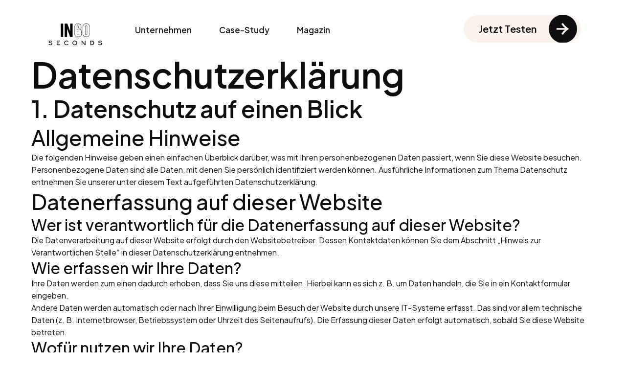

--- FILE ---
content_type: text/html
request_url: https://www.in-60.de/datenschutz
body_size: 35777
content:
<!DOCTYPE html><!-- Last Published: Fri Jul 14 2023 15:27:12 GMT+0000 (Coordinated Universal Time) --><html data-wf-domain="www.in-60.de" data-wf-page="6334d93b29c751621ac27caa" data-wf-site="633448a2c5b65e67765bb721" lang="de"><head><meta charset="utf-8"/><title>IN60 - Datenschutz</title><meta content="IN60 - Datenschutz" property="og:title"/><meta content="IN60 - Datenschutz" property="twitter:title"/><meta content="width=device-width, initial-scale=1" name="viewport"/><link href="https://assets.website-files.com/633448a2c5b65e67765bb721/css/in60-newcolor.346a4c2bf.min.css" rel="stylesheet" type="text/css"/><link href="https://fonts.googleapis.com" rel="preconnect"/><link href="https://fonts.gstatic.com" rel="preconnect" crossorigin="anonymous"/><script src="https://ajax.googleapis.com/ajax/libs/webfont/1.6.26/webfont.js" type="text/javascript"></script><script type="text/javascript">WebFont.load({  google: {    families: ["Lato:100,100italic,300,300italic,400,400italic,700,700italic,900,900italic","Plus Jakarta Sans:regular,500,600,700"]  }});</script><script type="text/javascript">!function(o,c){var n=c.documentElement,t=" w-mod-";n.className+=t+"js",("ontouchstart"in o||o.DocumentTouch&&c instanceof DocumentTouch)&&(n.className+=t+"touch")}(window,document);</script><link href="https://cdn.prod.website-files.com/633448a2c5b65e67765bb721/6334e8dbe5307c60dc1eeabc_favicon-32x32.png" rel="shortcut icon" type="image/x-icon"/><link href="https://cdn.prod.website-files.com/633448a2c5b65e67765bb721/633448a2c5b65eadba5bb78e_256x256.png" rel="apple-touch-icon"/><script async="" src="https://www.googletagmanager.com/gtag/js?id=UA-244891762-1"></script><script type="text/javascript">window.dataLayer = window.dataLayer || [];function gtag(){dataLayer.push(arguments);}gtag('js', new Date());gtag('config', 'UA-244891762-1', {'anonymize_ip': false});</script><script type="text/javascript">!function(f,b,e,v,n,t,s){if(f.fbq)return;n=f.fbq=function(){n.callMethod?n.callMethod.apply(n,arguments):n.queue.push(arguments)};if(!f._fbq)f._fbq=n;n.push=n;n.loaded=!0;n.version='2.0';n.agent='plwebflow';n.queue=[];t=b.createElement(e);t.async=!0;t.src=v;s=b.getElementsByTagName(e)[0];s.parentNode.insertBefore(t,s)}(window,document,'script','https://connect.facebook.net/en_US/fbevents.js');fbq('init', '1258517694990495');fbq('track', 'PageView');</script><!-- Start cookieyes banner --> <script id="cookieyes" type="text/javascript" src="https://cdn-cookieyes.com/client_data/24602ca705ad1ae420a5a138/script.js"></script> <!-- End cookieyes banner -->

<!-- Taboola Pixel Code -->
<script type='text/javascript'>
  window._tfa = window._tfa || [];
  window._tfa.push({notify: 'event', name: 'page_view', id: 1500147});
  !function (t, f, a, x) {
         if (!document.getElementById(x)) {
            t.async = 1;t.src = a;t.id=x;f.parentNode.insertBefore(t, f);
         }
  }(document.createElement('script'),
  document.getElementsByTagName('script')[0],
  '//cdn.taboola.com/libtrc/unip/1500147/tfa.js',
  'tb_tfa_script');
</script>
<!-- End of Taboola Pixel Code --><script src="//embed.typeform.com/next/embed.js"></script></head><body><div class="global"><div class="html w-embed"><style>
body { 
  	-webkit-font-smoothing: antialiased; 
    -moz-osx-font-smoothing: grayscale;
    
}  

a {
	color: inherit;
}


</style></div></div><div data-animation="default" data-collapse="medium" data-duration="800" data-easing="ease" data-easing2="ease" data-doc-height="1" role="banner" class="navigation w-nav"><div class="container nav"><div class="nav-grid"><div class="nav-logo-links-wrapper"><div class="brand-logo-wrapper"><a href="/" class="nav-brand w-nav-brand"><img src="https://cdn.prod.website-files.com/633448a2c5b65e67765bb721/633457823eb69664d6221acf_Color%20logo%20-%20no%20background.svg" loading="lazy" alt=""/></a></div><nav role="navigation" class="menu-nav w-nav-menu"><div class="menu-nav-link-wrapper"><div class="nav-link-wrapper"><a href="/unternehmen" class="nav-link w-nav-link">Unternehmen</a></div><div class="nav-link-wrapper"><a href="/#case" class="nav-link w-nav-link">Case-Study</a></div><div class="nav-link-wrapper"><a href="/blog" class="nav-link w-nav-link">Magazin</a></div><div class="nav-link-wrapper last mobile"><a data-tf-width="550" data-tf-slider="hYAx3mxI" href="#" class="button w-inline-block"><div class="button-text-wrapper"><div class="button-text">Jetzt Kontaktieren</div></div><div class="button-cirlce-wrapper"><div class="button-arrow-wrapper"><div class="button-arrow-icon w-embed"><svg width="100%" viewBox="0 0 14 14" fill="currentColor" xmlns="http://www.w3.org/2000/svg">
<path fill-rule="evenodd" clip-rule="evenodd" d="M7.72452 1.47379C8.15292 2.06475 8.69962 2.76944 9.2179 3.30392C9.74333 3.84576 10.5799 4.56485 11.3117 5.16743C11.6722 5.46432 11.9982 5.72548 12.234 5.91237C12.3518 6.00574 12.4469 6.08039 12.5122 6.13148L12.587 6.1898L12.6116 6.20891L13.6345 7.00006L12.6118 7.79104L12.587 7.81033L12.5122 7.86864C12.4469 7.91973 12.3518 7.99438 12.234 8.08775C11.9982 8.27464 11.6722 8.5358 11.3117 8.8327C10.5799 9.43528 9.74333 10.1544 9.2179 10.6962C8.69962 11.2307 8.15292 11.9354 7.72452 12.5263C7.51316 12.8179 7.33602 13.0742 7.21208 13.2571C7.15019 13.3484 7.10176 13.4211 7.06919 13.4704L7.03256 13.5262L7.02376 13.5397L7.02183 13.5426C7.02186 13.5426 7.0216 13.543 6.18182 13.0001C5.34204 12.4571 5.34208 12.4571 5.34213 12.457L5.34673 12.4499L5.35818 12.4323L5.40048 12.368C5.43698 12.3127 5.48978 12.2334 5.55646 12.1351C5.68968 11.9385 5.87907 11.6645 6.10525 11.3525C6.55192 10.7363 7.16431 9.94101 7.7821 9.30392C8.1714 8.90245 8.68377 8.43954 9.19429 8.00006H0V6.00006H9.19429C8.68377 5.56058 8.1714 5.09767 7.7821 4.69621C7.16431 4.05911 6.55192 3.2638 6.10525 2.64765C5.87907 2.33566 5.68968 2.06163 5.55646 1.86507C5.48978 1.76667 5.43698 1.6874 5.40048 1.63214L5.35818 1.5678L5.34673 1.55023L5.34257 1.54381C5.34252 1.54373 5.34204 1.54299 6.18182 1.00006C7.0216 0.45713 7.02156 0.457077 7.02153 0.457031L7.02376 0.460458L7.03256 0.473966L7.06919 0.529688C7.10176 0.578999 7.15019 0.651722 7.21208 0.743051C7.33602 0.925929 7.51316 1.18223 7.72452 1.47379Z" fill="currentColor"/>
</svg></div></div></div></a></div></div></nav></div><div class="nav-link-wrapper last"><a data-tf-width="550" data-tf-slider="hYAx3mxI" href="#" target="_blank" class="button w-inline-block"><div class="button-text-wrapper"><div class="button-text">Jetzt Testen</div></div><div class="button-cirlce-wrapper"><div class="button-arrow-wrapper"><div class="button-arrow-icon w-embed"><svg width="100%" viewBox="0 0 14 14" fill="currentColor" xmlns="http://www.w3.org/2000/svg">
<path fill-rule="evenodd" clip-rule="evenodd" d="M7.72452 1.47379C8.15292 2.06475 8.69962 2.76944 9.2179 3.30392C9.74333 3.84576 10.5799 4.56485 11.3117 5.16743C11.6722 5.46432 11.9982 5.72548 12.234 5.91237C12.3518 6.00574 12.4469 6.08039 12.5122 6.13148L12.587 6.1898L12.6116 6.20891L13.6345 7.00006L12.6118 7.79104L12.587 7.81033L12.5122 7.86864C12.4469 7.91973 12.3518 7.99438 12.234 8.08775C11.9982 8.27464 11.6722 8.5358 11.3117 8.8327C10.5799 9.43528 9.74333 10.1544 9.2179 10.6962C8.69962 11.2307 8.15292 11.9354 7.72452 12.5263C7.51316 12.8179 7.33602 13.0742 7.21208 13.2571C7.15019 13.3484 7.10176 13.4211 7.06919 13.4704L7.03256 13.5262L7.02376 13.5397L7.02183 13.5426C7.02186 13.5426 7.0216 13.543 6.18182 13.0001C5.34204 12.4571 5.34208 12.4571 5.34213 12.457L5.34673 12.4499L5.35818 12.4323L5.40048 12.368C5.43698 12.3127 5.48978 12.2334 5.55646 12.1351C5.68968 11.9385 5.87907 11.6645 6.10525 11.3525C6.55192 10.7363 7.16431 9.94101 7.7821 9.30392C8.1714 8.90245 8.68377 8.43954 9.19429 8.00006H0V6.00006H9.19429C8.68377 5.56058 8.1714 5.09767 7.7821 4.69621C7.16431 4.05911 6.55192 3.2638 6.10525 2.64765C5.87907 2.33566 5.68968 2.06163 5.55646 1.86507C5.48978 1.76667 5.43698 1.6874 5.40048 1.63214L5.35818 1.5678L5.34673 1.55023L5.34257 1.54381C5.34252 1.54373 5.34204 1.54299 6.18182 1.00006C7.0216 0.45713 7.02156 0.457077 7.02153 0.457031L7.02376 0.460458L7.03256 0.473966L7.06919 0.529688C7.10176 0.578999 7.15019 0.651722 7.21208 0.743051C7.33602 0.925929 7.51316 1.18223 7.72452 1.47379Z" fill="currentColor"/>
</svg></div></div></div></a></div><div class="menu-button w-nav-button"><div class="hamburger-icon"><div class="hamburger-bar _1"></div><div class="hamburger-bar _2"></div></div></div></div></div></div><div class="page-wrapper"><div class="section"><div class="container inner-hero w-container"><div class="grid center-align"><div class="w-embed"><h1>Datenschutz&shy;erkl&auml;rung</h1><h2>1. Datenschutz auf einen Blick</h2><h3>Allgemeine Hinweise</h3> <p>Die folgenden Hinweise geben einen einfachen &Uuml;berblick dar&uuml;ber, was mit Ihren personenbezogenen Daten passiert, wenn Sie diese Website besuchen. Personenbezogene Daten sind alle Daten, mit denen Sie pers&ouml;nlich identifiziert werden k&ouml;nnen. Ausf&uuml;hrliche Informationen zum Thema Datenschutz entnehmen Sie unserer unter diesem Text aufgef&uuml;hrten Datenschutzerkl&auml;rung.</p><h3>Datenerfassung auf dieser Website</h3> <h4>Wer ist verantwortlich f&uuml;r die Datenerfassung auf dieser Website?</h4> <p>Die Datenverarbeitung auf dieser Website erfolgt durch den Websitebetreiber. Dessen Kontaktdaten k&ouml;nnen Sie dem Abschnitt &bdquo;Hinweis zur Verantwortlichen Stelle&ldquo; in dieser Datenschutzerkl&auml;rung entnehmen.</p> <h4>Wie erfassen wir Ihre Daten?</h4> <p>Ihre Daten werden zum einen dadurch erhoben, dass Sie uns diese mitteilen. Hierbei kann es sich z.&nbsp;B. um Daten handeln, die Sie in ein Kontaktformular eingeben.</p> <p>Andere Daten werden automatisch oder nach Ihrer Einwilligung beim Besuch der Website durch unsere IT-Systeme erfasst. Das sind vor allem technische Daten (z.&nbsp;B. Internetbrowser, Betriebssystem oder Uhrzeit des Seitenaufrufs). Die Erfassung dieser Daten erfolgt automatisch, sobald Sie diese Website betreten.</p> <h4>Wof&uuml;r nutzen wir Ihre Daten?</h4> <p>Ein Teil der Daten wird erhoben, um eine fehlerfreie Bereitstellung der Website zu gew&auml;hrleisten. Andere Daten k&ouml;nnen zur Analyse Ihres Nutzerverhaltens verwendet werden.</p> <h4>Welche Rechte haben Sie bez&uuml;glich Ihrer Daten?</h4> <p>Sie haben jederzeit das Recht, unentgeltlich Auskunft &uuml;ber Herkunft, Empf&auml;nger und Zweck Ihrer gespeicherten personenbezogenen Daten zu erhalten. Sie haben au&szlig;erdem ein Recht, die Berichtigung oder L&ouml;schung dieser Daten zu verlangen. Wenn Sie eine Einwilligung zur Datenverarbeitung erteilt haben, k&ouml;nnen Sie diese Einwilligung jederzeit f&uuml;r die Zukunft widerrufen. Au&szlig;erdem haben Sie das Recht, unter bestimmten Umst&auml;nden die Einschr&auml;nkung der Verarbeitung Ihrer personenbezogenen Daten zu verlangen. Des Weiteren steht Ihnen ein Beschwerderecht bei der zust&auml;ndigen Aufsichtsbeh&ouml;rde zu.</p> <p>Hierzu sowie zu weiteren Fragen zum Thema Datenschutz k&ouml;nnen Sie sich jederzeit an uns wenden.</p><h3>Analyse-Tools und Tools von Dritt&shy;anbietern</h3> <p>Beim Besuch dieser Website kann Ihr Surf-Verhalten statistisch ausgewertet werden. Das geschieht vor allem mit sogenannten Analyseprogrammen.</p> <p>Detaillierte Informationen zu diesen Analyseprogrammen finden Sie in der folgenden Datenschutzerkl&auml;rung.</p><h2>2. Hosting und Content Delivery Networks (CDN)</h2><p>Wir hosten die Inhalte unserer Website bei folgenden Anbietern:</p><h3>All-Inkl</h3> <p>Anbieter ist die ALL-INKL.COM - Neue Medien M&uuml;nnich, Inh. Ren&eacute; M&uuml;nnich, Hauptstra&szlig;e 68, 02742 Friedersdorf (nachfolgend All-Inkl). Details entnehmen Sie der Datenschutzerkl&auml;rung von All-Inkl: <a href="https://all-inkl.com/datenschutzinformationen/" target="_blank" rel="noopener noreferrer">https://all-inkl.com/datenschutzinformationen/</a>.</p> <p>Die Verwendung von All-Inkl erfolgt auf Grundlage von Art. 6 Abs. 1 lit. f DSGVO. Wir haben ein berechtigtes Interesse an einer m&ouml;glichst zuverl&auml;ssigen Darstellung unserer Website. Sofern eine entsprechende Einwilligung abgefragt wurde, erfolgt die Verarbeitung ausschlie&szlig;lich auf Grundlage von Art. 6 Abs. 1 lit. a DSGVO und &sect; 25 Abs. 1 TTDSG, soweit die Einwilligung die Speicherung von Cookies oder den Zugriff auf Informationen im Endger&auml;t des Nutzers (z.&nbsp;B. Device-Fingerprinting) im Sinne des TTDSG umfasst. Die Einwilligung ist jederzeit widerrufbar.</p><h4>Auftragsverarbeitung</h4> <p>Wir haben einen Vertrag &uuml;ber Auftragsverarbeitung (AVV) zur Nutzung des oben genannten Dienstes geschlossen. Hierbei handelt es sich um einen datenschutzrechtlich vorgeschriebenen Vertrag, der gew&auml;hrleistet, dass dieser die personenbezogenen Daten unserer Websitebesucher nur nach unseren Weisungen und unter Einhaltung der DSGVO verarbeitet.</p></div><div class="w-embed"><h3>Amazon Web Services (AWS)</h3> <p>Anbieter ist die Amazon Web Services EMEA SARL, 38 Avenue John F. Kennedy, 1855 Luxemburg (nachfolgend AWS).</p> <p>Wenn Sie unsere Website besuchen, werden Ihre personenbezogenen Daten auf den Servern von AWS verarbeitet. Hierbei k&ouml;nnen auch personenbezogene Daten an das Mutterunternehmen von AWS in die USA &uuml;bermittelt werden. Die Daten&uuml;bertragung in die USA wird auf die EU-Standardvertragsklauseln gest&uuml;tzt. Details finden Sie hier: <a href="https://aws.amazon.com/de/blogs/security/aws-gdpr-data-processing-addendum/" target="_blank" rel="noopener noreferrer">https://aws.amazon.com/de/blogs/security/aws-gdpr-data-processing-addendum/</a>.</p> <p>Weitere Informationen entnehmen Sie der Datenschutzerkl&auml;rung von AWS: <a href="https://aws.amazon.com/de/privacy/?nc1=f_pr" target="_blank" rel="noopener noreferrer">https://aws.amazon.com/de/privacy/?nc1=f_pr</a>.</p> <p>Die Verwendung von AWS erfolgt auf Grundlage von Art. 6 Abs. 1 lit. f DSGVO. Wir haben ein berechtigtes Interesse an einer m&ouml;glichst zuverl&auml;ssigen Darstellung unserer Website. Sofern eine entsprechende Einwilligung abgefragt wurde, erfolgt die Verarbeitung ausschlie&szlig;lich auf Grundlage von Art. 6 Abs. 1 lit. a DSGVO und &sect; 25 Abs. 1 TTDSG, soweit die Einwilligung die Speicherung von Cookies oder den Zugriff auf Informationen im Endger&auml;t des Nutzers (z.&nbsp;B. Device-Fingerprinting) im Sinne des TTDSG umfasst. Die Einwilligung ist jederzeit widerrufbar.</p><h4>Auftragsverarbeitung</h4> <p>Wir haben einen Vertrag &uuml;ber Auftragsverarbeitung (AVV) zur Nutzung des oben genannten Dienstes geschlossen. Hierbei handelt es sich um einen datenschutzrechtlich vorgeschriebenen Vertrag, der gew&auml;hrleistet, dass dieser die personenbezogenen Daten unserer Websitebesucher nur nach unseren Weisungen und unter Einhaltung der DSGVO verarbeitet.</p><h3>RAIDBOXES</h3> <p>Anbieter ist die RAIDBOXES GmbH, Hafenstr. 32, 48151 M&uuml;nster (nachfolgend RAIDBOXES) Wenn Sie unsere Website besuchen, erfasst RAIDBOXES verschiedene Logfiles inklusive Ihrer IP-Adressen.</p> <p>Details entnehmen Sie der Datenschutzerkl&auml;rung von RAIDBOXES: <a href="https://raidboxes.io/legal/privacy/" target="_blank" rel="noopener noreferrer">https://raidboxes.io/legal/privacy/</a>.</p> <p>Die Verwendung von RAIDBOXES erfolgt auf Grundlage von Art. 6 Abs. 1 lit. f DSGVO. Wir haben ein berechtigtes Interesse an einer m&ouml;glichst zuverl&auml;ssigen Darstellung unserer Website. Sofern eine entsprechende Einwilligung abgefragt wurde, erfolgt die Verarbeitung ausschlie&szlig;lich auf Grundlage von Art. 6 Abs. 1 lit. a DSGVO und &sect; 25 Abs. 1 TTDSG, soweit die Einwilligung die Speicherung von Cookies oder den Zugriff auf Informationen im Endger&auml;t des Nutzers (z.&nbsp;B. f&uuml;r Device-Fingerprinting) im Sinne des TTDSG umfasst. Die Einwilligung ist jederzeit widerrufbar.</p><h4>Auftragsverarbeitung</h4> <p>Wir haben einen Vertrag &uuml;ber Auftragsverarbeitung (AVV) zur Nutzung des oben genannten Dienstes geschlossen. Hierbei handelt es sich um einen datenschutzrechtlich vorgeschriebenen Vertrag, der gew&auml;hrleistet, dass dieser die personenbezogenen Daten unserer Websitebesucher nur nach unseren Weisungen und unter Einhaltung der DSGVO verarbeitet.</p><h3>Webflow</h3> <p>Anbieter ist die Webflow, Inc., 398 11th Street, 2nd Floor, San Francisco, CA 94103, USA (nachfolgend Webflow). Wenn Sie unsere Website besuchen, erfasst Webflow verschiedene Logfiles inklusive Ihrer IP-Adressen.</p> <p>Webflow ist ein Tool zum Erstellen und zum Hosten von Websites. Webflow speichert Cookies oder sonstige Wiedererkennungstechnologien, die f&uuml;r die Darstellung der Seite, zur Bereitstellung bestimmter Webseitenfunktionen und zur Gew&auml;hrleistung der Sicherheit erforderlich sind (notwendige Cookies).</p> <p>Details entnehmen Sie der Datenschutzerkl&auml;rung von Webflow: <a href="https://webflow.com/legal/eu-privacy-policy" target="_blank" rel="noopener noreferrer">https://webflow.com/legal/eu-privacy-policy</a>.</p> <p>Die Verwendung von Webflow erfolgt auf Grundlage von Art. 6 Abs. 1 lit. f DSGVO. Wir haben ein berechtigtes Interesse an einer m&ouml;glichst zuverl&auml;ssigen Darstellung unserer Website. Sofern eine entsprechende Einwilligung abgefragt wurde, erfolgt die Verarbeitung ausschlie&szlig;lich auf Grundlage von Art. 6 Abs. 1 lit. a DSGVO und &sect; 25 Abs. 1 TTDSG, soweit die Einwilligung die Speicherung von Cookies oder den Zugriff auf Informationen im Endger&auml;t des Nutzers (z.&nbsp;B. Device-Fingerprinting) im Sinne des TTDSG umfasst. Die Einwilligung ist jederzeit widerrufbar.</p> <p>Die Daten&uuml;bertragung in die USA wird auf die Standardvertragsklauseln der EU-Kommission gest&uuml;tzt. Details finden Sie hier: <a href="https://webflow.com/legal/eu-privacy-policy" target="_blank" rel="noopener noreferrer">https://webflow.com/legal/eu-privacy-policy</a>.</p></div><div class="w-embed"><h4>Auftragsverarbeitung</h4> <p>Wir haben einen Vertrag &uuml;ber Auftragsverarbeitung (AVV) zur Nutzung des oben genannten Dienstes geschlossen. Hierbei handelt es sich um einen datenschutzrechtlich vorgeschriebenen Vertrag, der gew&auml;hrleistet, dass dieser die personenbezogenen Daten unserer Websitebesucher nur nach unseren Weisungen und unter Einhaltung der DSGVO verarbeitet.</p><h3>Cloudflare</h3> <p>Wir nutzen den Service &bdquo;Cloudflare&ldquo;. Anbieter ist die Cloudflare Inc., 101 Townsend St., San Francisco, CA 94107, USA (im Folgenden &bdquo;Cloudflare&rdquo;).</p> <p>Cloudflare bietet ein weltweit verteiltes Content Delivery Network mit DNS an. Dabei wird technisch der Informationstransfer zwischen Ihrem Browser und unserer Website &uuml;ber das Netzwerk von Cloudflare geleitet. Das versetzt Cloudflare in die Lage, den Datenverkehr zwischen Ihrem Browser und unserer Website zu analysieren und als Filter zwischen unseren Servern und potenziell b&ouml;sartigem Datenverkehr aus dem Internet zu dienen. Hierbei kann Cloudflare auch Cookies oder sonstige Technologien zur Wiedererkennung von Internetnutzern einsetzen, die jedoch allein zum hier beschriebenen Zweck verwendet werden.</p> <p>Der Einsatz von Cloudflare beruht auf unserem berechtigten Interesse an einer m&ouml;glichst fehlerfreien und sicheren Bereitstellung unseres Webangebotes (Art. 6 Abs. 1 lit. f DSGVO).</p> <p>Die Daten&uuml;bertragung in die USA wird auf die Standardvertragsklauseln der EU-Kommission gest&uuml;tzt. Details finden Sie hier: <a href="https://www.cloudflare.com/privacypolicy/" target="_blank" rel="noopener noreferrer">https://www.cloudflare.com/privacypolicy/</a>.</p> <p>Weitere Informationen zum Thema Sicherheit und Datenschutz bei Cloudflare finden Sie hier: <a href="https://www.cloudflare.com/privacypolicy/" target="_blank" rel="noopener noreferrer">https://www.cloudflare.com/privacypolicy/</a>.</p><h4>Auftragsverarbeitung</h4> <p>Wir haben einen Vertrag &uuml;ber Auftragsverarbeitung (AVV) zur Nutzung des oben genannten Dienstes geschlossen. Hierbei handelt es sich um einen datenschutzrechtlich vorgeschriebenen Vertrag, der gew&auml;hrleistet, dass dieser die personenbezogenen Daten unserer Websitebesucher nur nach unseren Weisungen und unter Einhaltung der DSGVO verarbeitet.</p><h2>3. Allgemeine Hinweise und Pflicht&shy;informationen</h2><h3>Datenschutz</h3> <p>Die Betreiber dieser Seiten nehmen den Schutz Ihrer pers&ouml;nlichen Daten sehr ernst. Wir behandeln Ihre personenbezogenen Daten vertraulich und entsprechend den gesetzlichen Datenschutzvorschriften sowie dieser Datenschutzerkl&auml;rung.</p> <p>Wenn Sie diese Website benutzen, werden verschiedene personenbezogene Daten erhoben. Personenbezogene Daten sind Daten, mit denen Sie pers&ouml;nlich identifiziert werden k&ouml;nnen. Die vorliegende Datenschutzerkl&auml;rung erl&auml;utert, welche Daten wir erheben und wof&uuml;r wir sie nutzen. Sie erl&auml;utert auch, wie und zu welchem Zweck das geschieht.</p> <p>Wir weisen darauf hin, dass die Daten&uuml;bertragung im Internet (z.&nbsp;B. bei der Kommunikation per E-Mail) Sicherheitsl&uuml;cken aufweisen kann. Ein l&uuml;ckenloser Schutz der Daten vor dem Zugriff durch Dritte ist nicht m&ouml;glich.</p><h3>Hinweis zur verantwortlichen Stelle</h3> <p>Die verantwortliche Stelle f&uuml;r die Datenverarbeitung auf dieser Website ist:</p> <p>BTechnology GmbH<br />Immermannstr. 19<br />40210 D&uuml;sseldorf,<br />Germany<br />Website: www.in-60.de<br />Gesch&auml;ftsf&uuml;hrung: Igor Kuzenko<br />USt ID-Nummer: DE323696939<br />Registergericht: D&uuml;sseldorf<br />Registernummer: HRB 83988<br />Inhaltlich Verantwortlicher gem&auml;&szlig; TMG: Igor Kuzenko</p><p>Telefon: +49 (0) 211 8220 8870<br />E-Mail: hello@in-60.de</p> <p>Verantwortliche Stelle ist die nat&uuml;rliche oder juristische Person, die allein oder gemeinsam mit anderen &uuml;ber die Zwecke und Mittel der Verarbeitung von personenbezogenen Daten (z.&nbsp;B. Namen, E-Mail-Adressen o. &Auml;.) entscheidet.</p><h3>Speicherdauer</h3> <p>Soweit innerhalb dieser Datenschutzerkl&auml;rung keine speziellere Speicherdauer genannt wurde, verbleiben Ihre personenbezogenen Daten bei uns, bis der Zweck f&uuml;r die Datenverarbeitung entf&auml;llt. Wenn Sie ein berechtigtes L&ouml;schersuchen geltend machen oder eine Einwilligung zur Datenverarbeitung widerrufen, werden Ihre Daten gel&ouml;scht, sofern wir keine anderen rechtlich zul&auml;ssigen Gr&uuml;nde f&uuml;r die Speicherung Ihrer personenbezogenen Daten haben (z.&nbsp;B. steuer- oder handelsrechtliche Aufbewahrungsfristen); im letztgenannten Fall erfolgt die L&ouml;schung nach Fortfall dieser Gr&uuml;nde.</p></div><div class="w-embed"><h3>Allgemeine Hinweise zu den Rechtsgrundlagen der Datenverarbeitung auf dieser Website</h3> <p>Sofern Sie in die Datenverarbeitung eingewilligt haben, verarbeiten wir Ihre personenbezogenen Daten auf Grundlage von Art. 6 Abs. 1 lit. a DSGVO bzw. Art. 9 Abs. 2 lit. a DSGVO, sofern besondere Datenkategorien nach Art. 9 Abs. 1 DSGVO verarbeitet werden. Im Falle einer ausdr&uuml;cklichen Einwilligung in die &Uuml;bertragung personenbezogener Daten in Drittstaaten erfolgt die Datenverarbeitung au&szlig;erdem auf Grundlage von Art. 49 Abs. 1 lit. a DSGVO. Sofern Sie in die Speicherung von Cookies oder in den Zugriff auf Informationen in Ihr Endger&auml;t (z.&nbsp;B. via Device-Fingerprinting) eingewilligt haben, erfolgt die Datenverarbeitung zus&auml;tzlich auf Grundlage von &sect; 25 Abs. 1 TTDSG. Die Einwilligung ist jederzeit widerrufbar. Sind Ihre Daten zur Vertragserf&uuml;llung oder zur Durchf&uuml;hrung vorvertraglicher Ma&szlig;nahmen erforderlich, verarbeiten wir Ihre Daten auf Grundlage des Art. 6 Abs. 1 lit. b DSGVO. Des Weiteren verarbeiten wir Ihre Daten, sofern diese zur Erf&uuml;llung einer rechtlichen Verpflichtung erforderlich sind auf Grundlage von Art. 6 Abs. 1 lit. c DSGVO. Die Datenverarbeitung kann ferner auf Grundlage unseres berechtigten Interesses nach Art. 6 Abs. 1 lit. f DSGVO erfolgen. &Uuml;ber die jeweils im Einzelfall einschl&auml;gigen Rechtsgrundlagen wird in den folgenden Abs&auml;tzen dieser Datenschutzerkl&auml;rung informiert.</p><h3>Hinweis zur Datenweitergabe in die USA und sonstige Drittstaaten</h3> <p>Wir verwenden unter anderem Tools von Unternehmen mit Sitz in den USA oder sonstigen datenschutzrechtlich nicht sicheren Drittstaaten. Wenn diese Tools aktiv sind, k&ouml;nnen Ihre personenbezogene Daten in diese Drittstaaten &uuml;bertragen und dort verarbeitet werden. Wir weisen darauf hin, dass in diesen L&auml;ndern kein mit der EU vergleichbares Datenschutzniveau garantiert werden kann. Beispielsweise sind US-Unternehmen dazu verpflichtet, personenbezogene Daten an Sicherheitsbeh&ouml;rden herauszugeben, ohne dass Sie als Betroffener hiergegen gerichtlich vorgehen k&ouml;nnten. Es kann daher nicht ausgeschlossen werden, dass US-Beh&ouml;rden (z.&nbsp;B. Geheimdienste) Ihre auf US-Servern befindlichen Daten zu &Uuml;berwachungszwecken verarbeiten, auswerten und dauerhaft speichern. Wir haben auf diese Verarbeitungst&auml;tigkeiten keinen Einfluss.</p><h3>Empfänger von personenbezogenen Daten</h3> <p>Im Rahmen unserer Gesch&auml;ftst&auml;tigkeit arbeiten wir mit verschiedenen externen Stellen zusammen. Dabei ist teilweise auch eine &Uuml;bermittlung von personenbezogenen Daten an diese externen Stellen erforderlich. Wir geben personenbezogene Daten nur dann an externe Stellen weiter, wenn dies im Rahmen einer Vertragserf&uuml;llung erforderlich ist, wenn wir gesetzlich hierzu verpflichtet sind (z.&nbsp;B. Weitergabe von Daten an Steuerbeh&ouml;rden), wenn wir ein berechtigtes Interesse nach Art. 6 Abs. 1 lit. f DSGVO an der Weitergabe haben oder wenn eine sonstige Rechtsgrundlage die Datenweitergabe erlaubt. Beim Einsatz von Auftragsverarbeitern geben wir personenbezogene Daten unserer Kunden nur auf Grundlage eines g&uuml;ltigen Vertrags &uuml;ber Auftragsverarbeitung weiter. Im Falle einer gemeinsamen Verarbeitung wird ein Vertrag &uuml;ber gemeinsame Verarbeitung geschlossen.</p><h3>Widerruf Ihrer Einwilligung zur Datenverarbeitung</h3> <p>Viele Datenverarbeitungsvorg&auml;nge sind nur mit Ihrer ausdr&uuml;cklichen Einwilligung m&ouml;glich. Sie k&ouml;nnen eine bereits erteilte Einwilligung jederzeit widerrufen. Die Rechtm&auml;&szlig;igkeit der bis zum Widerruf erfolgten Datenverarbeitung bleibt vom Widerruf unber&uuml;hrt.</p><h3>Widerspruchsrecht gegen die Datenerhebung in besonderen F&auml;llen sowie gegen Direktwerbung (Art. 21 DSGVO)</h3> <p>WENN DIE DATENVERARBEITUNG AUF GRUNDLAGE VON ART. 6 ABS. 1 LIT. E ODER F DSGVO ERFOLGT, HABEN SIE JEDERZEIT DAS RECHT, AUS GR&Uuml;NDEN, DIE SICH AUS IHRER BESONDEREN SITUATION ERGEBEN, GEGEN DIE VERARBEITUNG IHRER PERSONENBEZOGENEN DATEN WIDERSPRUCH EINZULEGEN; DIES GILT AUCH F&Uuml;R EIN AUF DIESE BESTIMMUNGEN GEST&Uuml;TZTES PROFILING. DIE JEWEILIGE RECHTSGRUNDLAGE, AUF DENEN EINE VERARBEITUNG BERUHT, ENTNEHMEN SIE DIESER DATENSCHUTZERKL&Auml;RUNG. WENN SIE WIDERSPRUCH EINLEGEN, WERDEN WIR IHRE BETROFFENEN PERSONENBEZOGENEN DATEN NICHT MEHR VERARBEITEN, ES SEI DENN, WIR K&Ouml;NNEN ZWINGENDE SCHUTZW&Uuml;RDIGE GR&Uuml;NDE F&Uuml;R DIE VERARBEITUNG NACHWEISEN, DIE IHRE INTERESSEN, RECHTE UND FREIHEITEN &Uuml;BERWIEGEN ODER DIE VERARBEITUNG DIENT DER GELTENDMACHUNG, AUS&Uuml;BUNG ODER VERTEIDIGUNG VON RECHTSANSPR&Uuml;CHEN (WIDERSPRUCH NACH ART. 21 ABS. 1 DSGVO).</p> <p>WERDEN IHRE PERSONENBEZOGENEN DATEN VERARBEITET, UM DIREKTWERBUNG ZU BETREIBEN, SO HABEN SIE DAS RECHT, JEDERZEIT WIDERSPRUCH GEGEN DIE VERARBEITUNG SIE BETREFFENDER PERSONENBEZOGENER DATEN ZUM ZWECKE DERARTIGER WERBUNG EINZULEGEN; DIES GILT AUCH F&Uuml;R DAS PROFILING, SOWEIT ES MIT SOLCHER DIREKTWERBUNG IN VERBINDUNG STEHT. WENN SIE WIDERSPRECHEN, WERDEN IHRE PERSONENBEZOGENEN DATEN ANSCHLIESSEND NICHT MEHR ZUM ZWECKE DER DIREKTWERBUNG VERWENDET (WIDERSPRUCH NACH ART. 21 ABS. 2 DSGVO).</p></div><div class="w-embed"><h3>Beschwerde&shy;recht bei der zust&auml;ndigen Aufsichts&shy;beh&ouml;rde</h3> <p>Im Falle von Verst&ouml;&szlig;en gegen die DSGVO steht den Betroffenen ein Beschwerderecht bei einer Aufsichtsbeh&ouml;rde, insbesondere in dem Mitgliedstaat ihres gew&ouml;hnlichen Aufenthalts, ihres Arbeitsplatzes oder des Orts des mutma&szlig;lichen Versto&szlig;es zu. Das Beschwerderecht besteht unbeschadet anderweitiger verwaltungsrechtlicher oder gerichtlicher Rechtsbehelfe.</p><h3>Recht auf Daten&shy;&uuml;bertrag&shy;barkeit</h3> <p>Sie haben das Recht, Daten, die wir auf Grundlage Ihrer Einwilligung oder in Erf&uuml;llung eines Vertrags automatisiert verarbeiten, an sich oder an einen Dritten in einem g&auml;ngigen, maschinenlesbaren Format aush&auml;ndigen zu lassen. Sofern Sie die direkte &Uuml;bertragung der Daten an einen anderen Verantwortlichen verlangen, erfolgt dies nur, soweit es technisch machbar ist.</p><h3>Auskunft, Berichtigung und L&ouml;schung</h3> <p>Sie haben im Rahmen der geltenden gesetzlichen Bestimmungen jederzeit das Recht auf unentgeltliche Auskunft &uuml;ber Ihre gespeicherten personenbezogenen Daten, deren Herkunft und Empf&auml;nger und den Zweck der Datenverarbeitung und ggf. ein Recht auf Berichtigung oder L&ouml;schung dieser Daten. Hierzu sowie zu weiteren Fragen zum Thema personenbezogene Daten k&ouml;nnen Sie sich jederzeit an uns wenden.</p><h3>Recht auf Einschr&auml;nkung der Verarbeitung</h3> <p>Sie haben das Recht, die Einschr&auml;nkung der Verarbeitung Ihrer personenbezogenen Daten zu verlangen. Hierzu k&ouml;nnen Sie sich jederzeit an uns wenden. Das Recht auf Einschr&auml;nkung der Verarbeitung besteht in folgenden F&auml;llen:</p> <ul> <li>Wenn Sie die Richtigkeit Ihrer bei uns gespeicherten personenbezogenen Daten bestreiten, ben&ouml;tigen wir in der Regel Zeit, um dies zu &uuml;berpr&uuml;fen. F&uuml;r die Dauer der Pr&uuml;fung haben Sie das Recht, die Einschr&auml;nkung der Verarbeitung Ihrer personenbezogenen Daten zu verlangen.</li> <li>Wenn die Verarbeitung Ihrer personenbezogenen Daten unrechtm&auml;&szlig;ig geschah/geschieht, k&ouml;nnen Sie statt der L&ouml;schung die Einschr&auml;nkung der Datenverarbeitung verlangen.</li> <li>Wenn wir Ihre personenbezogenen Daten nicht mehr ben&ouml;tigen, Sie sie jedoch zur Aus&uuml;bung, Verteidigung oder Geltendmachung von Rechtsanspr&uuml;chen ben&ouml;tigen, haben Sie das Recht, statt der L&ouml;schung die Einschr&auml;nkung der Verarbeitung Ihrer personenbezogenen Daten zu verlangen.</li> <li>Wenn Sie einen Widerspruch nach Art. 21 Abs. 1 DSGVO eingelegt haben, muss eine Abw&auml;gung zwischen Ihren und unseren Interessen vorgenommen werden. Solange noch nicht feststeht, wessen Interessen &uuml;berwiegen, haben Sie das Recht, die Einschr&auml;nkung der Verarbeitung Ihrer personenbezogenen Daten zu verlangen.</li> </ul> <p>Wenn Sie die Verarbeitung Ihrer personenbezogenen Daten eingeschr&auml;nkt haben, d&uuml;rfen diese Daten &ndash; von ihrer Speicherung abgesehen &ndash; nur mit Ihrer Einwilligung oder zur Geltendmachung, Aus&uuml;bung oder Verteidigung von Rechtsanspr&uuml;chen oder zum Schutz der Rechte einer anderen nat&uuml;rlichen oder juristischen Person oder aus Gr&uuml;nden eines wichtigen &ouml;ffentlichen Interesses der Europ&auml;ischen Union oder eines Mitgliedstaats verarbeitet werden.</p><h3>SSL- bzw. TLS-Verschl&uuml;sselung</h3> <p>Diese Seite nutzt aus Sicherheitsgr&uuml;nden und zum Schutz der &Uuml;bertragung vertraulicher Inhalte, wie zum Beispiel Bestellungen oder Anfragen, die Sie an uns als Seitenbetreiber senden, eine SSL- bzw. TLS-Verschl&uuml;sselung. Eine verschl&uuml;sselte Verbindung erkennen Sie daran, dass die Adresszeile des Browsers von &bdquo;http://&ldquo; auf &bdquo;https://&ldquo; wechselt und an dem Schloss-Symbol in Ihrer Browserzeile.</p> <p>Wenn die SSL- bzw. TLS-Verschl&uuml;sselung aktiviert ist, k&ouml;nnen die Daten, die Sie an uns &uuml;bermitteln, nicht von Dritten mitgelesen werden.</p><h3>Verschl&uuml;sselter Zahlungsverkehr auf dieser Website</h3> <p>Besteht nach dem Abschluss eines kostenpflichtigen Vertrags eine Verpflichtung, uns Ihre Zahlungsdaten (z.&nbsp;B. Kontonummer bei Einzugserm&auml;chtigung) zu &uuml;bermitteln, werden diese Daten zur Zahlungsabwicklung ben&ouml;tigt.</p> <p>Der Zahlungsverkehr &uuml;ber die g&auml;ngigen Zahlungsmittel (Visa/MasterCard, Lastschriftverfahren) erfolgt ausschlie&szlig;lich &uuml;ber eine verschl&uuml;sselte SSL- bzw. TLS-Verbindung. Eine verschl&uuml;sselte Verbindung erkennen Sie daran, dass die Adresszeile des Browsers von &bdquo;http://&ldquo; auf &bdquo;https://&ldquo; wechselt und an dem Schloss-Symbol in Ihrer Browserzeile.</p> <p>Bei verschl&uuml;sselter Kommunikation k&ouml;nnen Ihre Zahlungsdaten, die Sie an uns &uuml;bermitteln, nicht von Dritten mitgelesen werden.</p><h3>Widerspruch gegen Werbe-E-Mails</h3> <p>Der Nutzung von im Rahmen der Impressumspflicht ver&ouml;ffentlichten Kontaktdaten zur &Uuml;bersendung von nicht ausdr&uuml;cklich angeforderter Werbung und Informationsmaterialien wird hiermit widersprochen. Die Betreiber der Seiten behalten sich ausdr&uuml;cklich rechtliche Schritte im Falle der unverlangten Zusendung von Werbeinformationen, etwa durch Spam-E-Mails, vor.</p><h2>4. Datenerfassung auf dieser Website</h2></div><div class="w-embed"><h3>Cookies</h3> <p>Unsere Internetseiten verwenden so genannte &bdquo;Cookies&ldquo;. Cookies sind kleine Datenpakete und richten auf Ihrem Endger&auml;t keinen Schaden an. Sie werden entweder vor&uuml;bergehend f&uuml;r die Dauer einer Sitzung (Session-Cookies) oder dauerhaft (permanente Cookies) auf Ihrem Endger&auml;t gespeichert. Session-Cookies werden nach Ende Ihres Besuchs automatisch gel&ouml;scht. Permanente Cookies bleiben auf Ihrem Endger&auml;t gespeichert, bis Sie diese selbst l&ouml;schen oder eine automatische L&ouml;schung durch Ihren Webbrowser erfolgt.</p> <p>Cookies k&ouml;nnen von uns (First-Party-Cookies) oder von Drittunternehmen stammen (sog. Third-Party-Cookies). Third-Party-Cookies erm&ouml;glichen die Einbindung bestimmter Dienstleistungen von Drittunternehmen innerhalb von Webseiten (z.&nbsp;B. Cookies zur Abwicklung von Zahlungsdienstleistungen).</p> <p>Cookies haben verschiedene Funktionen. Zahlreiche Cookies sind technisch notwendig, da bestimmte Webseitenfunktionen ohne diese nicht funktionieren w&uuml;rden (z.&nbsp;B. die Warenkorbfunktion oder die Anzeige von Videos). Andere Cookies k&ouml;nnen zur Auswertung des Nutzerverhaltens oder zu Werbezwecken verwendet werden.</p> <p>Cookies, die zur Durchf&uuml;hrung des elektronischen Kommunikationsvorgangs, zur Bereitstellung bestimmter, von Ihnen erw&uuml;nschter Funktionen (z.&nbsp;B. f&uuml;r die Warenkorbfunktion) oder zur Optimierung der Website (z.&nbsp;B. Cookies zur Messung des Webpublikums) erforderlich sind (notwendige Cookies), werden auf Grundlage von Art. 6 Abs. 1 lit. f DSGVO gespeichert, sofern keine andere Rechtsgrundlage angegeben wird. Der Websitebetreiber hat ein berechtigtes Interesse an der Speicherung von notwendigen Cookies zur technisch fehlerfreien und optimierten Bereitstellung seiner Dienste. Sofern eine Einwilligung zur Speicherung von Cookies und vergleichbaren Wiedererkennungstechnologien abgefragt wurde, erfolgt die Verarbeitung ausschlie&szlig;lich auf Grundlage dieser Einwilligung (Art. 6 Abs. 1 lit. a DSGVO und &sect; 25 Abs. 1 TTDSG); die Einwilligung ist jederzeit widerrufbar.</p> <p>Sie k&ouml;nnen Ihren Browser so einstellen, dass Sie &uuml;ber das Setzen von Cookies informiert werden und Cookies nur im Einzelfall erlauben, die Annahme von Cookies f&uuml;r bestimmte F&auml;lle oder generell ausschlie&szlig;en sowie das automatische L&ouml;schen der Cookies beim Schlie&szlig;en des Browsers aktivieren. Bei der Deaktivierung von Cookies kann die Funktionalit&auml;t dieser Website eingeschr&auml;nkt sein.</p> <p>Welche Cookies und Dienste auf dieser Website eingesetzt werden, k&ouml;nnen Sie dieser Datenschutzerkl&auml;rung entnehmen.</p><h3>Einwilligung mit ConsentManager</h3> <p>Unsere Website nutzt die Consent-Technologie von ConsentManager, um Ihre Einwilligung zur Speicherung bestimmter Cookies auf Ihrem Endger&auml;t oder zum Einsatz bestimmter Technologien einzuholen und diese datenschutzkonform zu dokumentieren. Anbieter dieser Technologie ist die Jaohawi AB, H&aring;ltegelv&auml;gen 1b, 72348 V&auml;ster&aring;s, Schweden, Website: <a href="https://www.consentmanager.de" target="_blank" rel="noopener noreferrer">https://www.consentmanager.de</a> (im Folgenden &bdquo;ConsentManager&ldquo;).</p> <p>Wenn Sie unsere Website betreten, wird eine Verbindung zu den Servern von ConsentManager hergestellt, um Ihre Einwilligungen und sonstigen Erkl&auml;rungen zur Cookie-Nutzung einzuholen. Anschlie&szlig;end speichert ConsentManager ein Cookie in Ihrem Browser, um Ihnen die erteilten Einwilligungen bzw. deren Widerruf zuordnen zu k&ouml;nnen. Die so erfassten Daten werden gespeichert, bis Sie uns zur L&ouml;schung auffordern, den Consent-Manager-Provider-Cookie selbst l&ouml;schen oder der Zweck f&uuml;r die Datenspeicherung entf&auml;llt. Zwingende gesetzliche Aufbewahrungspflichten bleiben unber&uuml;hrt.</p> <p>Der Einsatz von ConsentManager erfolgt, um die gesetzlich vorgeschriebenen Einwilligungen f&uuml;r den Einsatz von Cookies einzuholen. Rechtsgrundlage hierf&uuml;r ist Art. 6 Abs. 1 lit. c DSGVO.</p><h4>Auftragsverarbeitung</h4> <p>Wir haben einen Vertrag &uuml;ber Auftragsverarbeitung (AVV) zur Nutzung des oben genannten Dienstes geschlossen. Hierbei handelt es sich um einen datenschutzrechtlich vorgeschriebenen Vertrag, der gew&auml;hrleistet, dass dieser die personenbezogenen Daten unserer Websitebesucher nur nach unseren Weisungen und unter Einhaltung der DSGVO verarbeitet.</p><h3>Server-Log-Dateien</h3> <p>Der Provider der Seiten erhebt und speichert automatisch Informationen in so genannten Server-Log-Dateien, die Ihr Browser automatisch an uns &uuml;bermittelt. Dies sind:</p> <ul> <li>Browsertyp und Browserversion</li> <li>verwendetes Betriebssystem</li> <li>Referrer URL</li> <li>Hostname des zugreifenden Rechners</li> <li>Uhrzeit der Serveranfrage</li> <li>IP-Adresse</li> </ul> <p>Eine Zusammenf&uuml;hrung dieser Daten mit anderen Datenquellen wird nicht vorgenommen.</p> <p>Die Erfassung dieser Daten erfolgt auf Grundlage von Art. 6 Abs. 1 lit. f DSGVO. Der Websitebetreiber hat ein berechtigtes Interesse an der technisch fehlerfreien Darstellung und der Optimierung seiner Website &ndash; hierzu m&uuml;ssen die Server-Log-Files erfasst werden.</p><h3>Kontaktformular</h3> <p>Wenn Sie uns per Kontaktformular Anfragen zukommen lassen, werden Ihre Angaben aus dem Anfrageformular inklusive der von Ihnen dort angegebenen Kontaktdaten zwecks Bearbeitung der Anfrage und f&uuml;r den Fall von Anschlussfragen bei uns gespeichert. Diese Daten geben wir nicht ohne Ihre Einwilligung weiter.</p> <p>Die Verarbeitung dieser Daten erfolgt auf Grundlage von Art. 6 Abs. 1 lit. b DSGVO, sofern Ihre Anfrage mit der Erf&uuml;llung eines Vertrags zusammenh&auml;ngt oder zur Durchf&uuml;hrung vorvertraglicher Ma&szlig;nahmen erforderlich ist. In allen &uuml;brigen F&auml;llen beruht die Verarbeitung auf unserem berechtigten Interesse an der effektiven Bearbeitung der an uns gerichteten Anfragen (Art. 6 Abs. 1 lit. f DSGVO) oder auf Ihrer Einwilligung (Art. 6 Abs. 1 lit. a DSGVO) sofern diese abgefragt wurde; die Einwilligung ist jederzeit widerrufbar.</p> <p>Die von Ihnen im Kontaktformular eingegebenen Daten verbleiben bei uns, bis Sie uns zur L&ouml;schung auffordern, Ihre Einwilligung zur Speicherung widerrufen oder der Zweck f&uuml;r die Datenspeicherung entf&auml;llt (z.&nbsp;B. nach abgeschlossener Bearbeitung Ihrer Anfrage). Zwingende gesetzliche Bestimmungen &ndash; insbesondere Aufbewahrungsfristen &ndash; bleiben unber&uuml;hrt.</p><h3>Anfrage per E-Mail, Telefon oder Telefax</h3> <p>Wenn Sie uns per E-Mail, Telefon oder Telefax kontaktieren, wird Ihre Anfrage inklusive aller daraus hervorgehenden personenbezogenen Daten (Name, Anfrage) zum Zwecke der Bearbeitung Ihres Anliegens bei uns gespeichert und verarbeitet. Diese Daten geben wir nicht ohne Ihre Einwilligung weiter.</p> <p>Die Verarbeitung dieser Daten erfolgt auf Grundlage von Art. 6 Abs. 1 lit. b DSGVO, sofern Ihre Anfrage mit der Erf&uuml;llung eines Vertrags zusammenh&auml;ngt oder zur Durchf&uuml;hrung vorvertraglicher Ma&szlig;nahmen erforderlich ist. In allen &uuml;brigen F&auml;llen beruht die Verarbeitung auf unserem berechtigten Interesse an der effektiven Bearbeitung der an uns gerichteten Anfragen (Art. 6 Abs. 1 lit. f DSGVO) oder auf Ihrer Einwilligung (Art. 6 Abs. 1 lit. a DSGVO) sofern diese abgefragt wurde; die Einwilligung ist jederzeit widerrufbar.</p> <p>Die von Ihnen an uns per Kontaktanfragen &uuml;bersandten Daten verbleiben bei uns, bis Sie uns zur L&ouml;schung auffordern, Ihre Einwilligung zur Speicherung widerrufen oder der Zweck f&uuml;r die Datenspeicherung entf&auml;llt (z.&nbsp;B. nach abgeschlossener Bearbeitung Ihres Anliegens). Zwingende gesetzliche Bestimmungen &ndash; insbesondere gesetzliche Aufbewahrungsfristen &ndash; bleiben unber&uuml;hrt.</p></div><div class="w-embed"><h3>Kommunikation via WhatsApp</h3> <p>F&uuml;r die Kommunikation mit unseren Kunden und sonstigen Dritten nutzen wir unter anderem den Instant-Messaging-Dienst WhatsApp. Anbieter ist die WhatsApp Ireland Limited, 4 Grand Canal Square, Grand Canal Harbour, Dublin 2, Irland.</p> <p>Die Kommunikation erfolgt &uuml;ber eine Ende-zu-Ende-Verschl&uuml;sselung (Peer-to-Peer), die verhindert, dass WhatsApp oder sonstige Dritte Zugriff auf die Kommunikationsinhalte erlangen k&ouml;nnen. WhatsApp erh&auml;lt jedoch Zugriff auf Metadaten, die im Zuge des Kommunikationsvorgangs entstehen (z.&nbsp;B. Absender, Empf&auml;nger und Zeitpunkt). Wir weisen ferner darauf hin, dass WhatsApp nach eigener Aussage, personenbezogene Daten seiner Nutzer mit seiner in den USA ans&auml;ssigen Konzernmutter Meta teilt. Weitere Details zur Datenverarbeitung finden Sie in der Datenschutzrichtlinie von WhatsApp unter: <a href="https://www.whatsapp.com/legal/#privacy-policy" target="_blank" rel="noopener noreferrer">https://www.whatsapp.com/legal/#privacy-policy</a>.</p> <p>Der Einsatz von WhatsApp erfolgt auf Grundlage unseres berechtigten Interesses an einer m&ouml;glichst schnellen und effektiven Kommunikation mit Kunden, Interessenten und sonstigen Gesch&auml;fts- und Vertragspartnern (Art. 6 Abs. 1 lit. f DSGVO). Sofern eine entsprechende Einwilligung abgefragt wurde, erfolgt die Datenverarbeitung ausschlie&szlig;lich auf Grundlage der Einwilligung; diese ist jederzeit mit Wirkung f&uuml;r die Zukunft widerrufbar.</p> <p>Die zwischen und auf WhatsApp ausgetauschten Kommunikationsinhalte verbleiben bei uns, bis Sie uns zur L&ouml;schung auffordern, Ihre Einwilligung zur Speicherung widerrufen oder der Zweck f&uuml;r die Datenspeicherung entf&auml;llt (z.&nbsp;B. nach abgeschlossener Bearbeitung Ihrer Anfrage). Zwingende gesetzliche Bestimmungen &ndash; insbesondere Aufbewahrungsfristen &ndash; bleiben unber&uuml;hrt.</p><p>Wir nutzen WhatsApp in der Variante &bdquo;WhatsApp Business&ldquo;.</p> <p>Die Daten&uuml;bertragung in die USA wird auf die Standardvertragsklauseln der EU-Kommission gest&uuml;tzt. Details finden Sie hier: <a href="https://www.whatsapp.com/legal/business-data-transfer-addendum" target="_blank" rel="noopener noreferrer">https://www.whatsapp.com/legal/business-data-transfer-addendum</a>.</p><p>Wir haben einen Vertrag &uuml;ber Auftragsverarbeitung (AVV) mit dem oben genannten Anbieter geschlossen.</p><h3>Typeform</h3> <p>Wir haben Typeform auf dieser Website eingebunden. Anbieter ist die TYPEFORM S.L., Carrer Bac de Roda, 163, 08018 Barcelona, Spanien (nachfolgend Typeform).</p> <p>Typeform erm&ouml;glicht es uns, Online-Formulare zu erstellen und sie auf unserer Website einzubinden. Die von Ihnen in unsere Typeform-Formulare eingegebenen Daten werden auf den Servern von Typeform gespeichert, bis Sie uns zur L&ouml;schung auffordern, eine abgegebene Einwilligung zur Speicherung widerrufen oder der Zweck f&uuml;r die Datenspeicherung entf&auml;llt (z.&nbsp;B. nach abgeschlossener Bearbeitung Ihrer Anfrage). Zwingende gesetzliche Bestimmungen &ndash; insbesondere Aufbewahrungsfristen &ndash; bleiben unber&uuml;hrt.</p> <p>Die Verwendung von Typeform erfolgt auf Grundlage von Art. 6 Abs. 1 lit. f DSGVO. Der Websitebetreiber hat ein berechtigtes Interesse an funktionierenden Online-Formularen. Sofern eine entsprechende Einwilligung abgefragt wurde, erfolgt die Verarbeitung ausschlie&szlig;lich auf Grundlage von Art. 6 Abs. 1 lit. a DSGVO und &sect; 25 Abs. 1 TTDSG, soweit die Einwilligung die Speicherung von Cookies oder den Zugriff auf Informationen im Endger&auml;t des Nutzers (z.&nbsp;B. Device-Fingerprinting) im Sinne des TTDSG umfasst. Die Einwilligung ist jederzeit widerrufbar.</p><h4>Auftragsverarbeitung</h4> <p>Wir haben einen Vertrag &uuml;ber Auftragsverarbeitung (AVV) zur Nutzung des oben genannten Dienstes geschlossen. Hierbei handelt es sich um einen datenschutzrechtlich vorgeschriebenen Vertrag, der gew&auml;hrleistet, dass dieser die personenbezogenen Daten unserer Websitebesucher nur nach unseren Weisungen und unter Einhaltung der DSGVO verarbeitet.</p><h3>Calendly</h3> <p>Auf unserer Website haben Sie die M&ouml;glichkeit, Termine mit uns zu vereinbaren. F&uuml;r die Terminbuchung nutzen wir das Tool &bdquo;Calendly&ldquo;. Anbieter ist die Calendly LLC, 271 17th St NW, 10th Floor, Atlanta, Georgia 30363, USA (nachfolgend &bdquo;Calendly&ldquo;).</p> <p>Zum Zweck der Terminbuchung geben Sie die abgefragten Daten und den Wunschtermin in die daf&uuml;r vorgesehene Maske ein. Die eingegebenen Daten werden f&uuml;r die Planung, Durchf&uuml;hrung und ggf. f&uuml;r die Nachbereitung des Termins verwendet. Die Termindaten werden f&uuml;r uns auf den Servern von Calendly gespeichert, dessen Datenschutzerkl&auml;rung Sie hier einsehen k&ouml;nnen: <a href="https://calendly.com/de/pages/privacy" target="_blank" rel="noopener noreferrer">https://calendly.com/de/pages/privacy</a>.</p> <p>Die von Ihnen eingegebenen Daten verbleiben bei uns, bis Sie uns zur L&ouml;schung auffordern, Ihre Einwilligung zur Speicherung widerrufen oder der Zweck f&uuml;r die Datenspeicherung entf&auml;llt. Zwingende gesetzliche Bestimmungen &ndash; insbesondere Aufbewahrungsfristen &ndash; bleiben unber&uuml;hrt.</p> <p>Rechtsgrundlage f&uuml;r die Datenverarbeitung ist Art. 6 Abs. 1 lit. f DSGVO. Der Websitebetreiber hat ein berechtigtes Interesse an einer m&ouml;glichst unkomplizierten Terminvereinbarung mit Interessenten und Kunden. Sofern eine entsprechende Einwilligung abgefragt wurde, erfolgt die Verarbeitung ausschlie&szlig;lich auf Grundlage von Art. 6 Abs. 1 lit. a DSGVO und &sect; 25 Abs. 1 TTDSG, soweit die Einwilligung die Speicherung von Cookies oder den Zugriff auf Informationen im Endger&auml;t des Nutzers (z.&nbsp;B. Device-Fingerprinting) im Sinne des TTDSG umfasst. Die Einwilligung ist jederzeit widerrufbar.</p> <p>Die Daten&uuml;bertragung in die USA wird auf die Standardvertragsklauseln der EU-Kommission gest&uuml;tzt. Details finden Sie hier: <a href="https://calendly.com/pages/dpa" target="_blank" rel="noopener noreferrer">https://calendly.com/pages/dpa</a>.</p><h4>Auftragsverarbeitung</h4> <p>Wir haben einen Vertrag &uuml;ber Auftragsverarbeitung (AVV) zur Nutzung des oben genannten Dienstes geschlossen. Hierbei handelt es sich um einen datenschutzrechtlich vorgeschriebenen Vertrag, der gew&auml;hrleistet, dass dieser die personenbezogenen Daten unserer Websitebesucher nur nach unseren Weisungen und unter Einhaltung der DSGVO verarbeitet.</p><h3>Registrierung auf dieser Website</h3> <p>Sie k&ouml;nnen sich auf dieser Website registrieren, um zus&auml;tzliche Funktionen auf der Seite zu nutzen. Die dazu eingegebenen Daten verwenden wir nur zum Zwecke der Nutzung des jeweiligen Angebotes oder Dienstes, f&uuml;r den Sie sich registriert haben. Die bei der Registrierung abgefragten Pflichtangaben m&uuml;ssen vollst&auml;ndig angegeben werden. Anderenfalls werden wir die Registrierung ablehnen.</p> <p>F&uuml;r wichtige &Auml;nderungen etwa beim Angebotsumfang oder bei technisch notwendigen &Auml;nderungen nutzen wir die bei der Registrierung angegebene E-Mail-Adresse, um Sie auf diesem Wege zu informieren.</p> <p>Die Verarbeitung der bei der Registrierung eingegebenen Daten erfolgt zum Zwecke der Durchf&uuml;hrung des durch die Registrierung begr&uuml;ndeten Nutzungsverh&auml;ltnisses und ggf. zur Anbahnung weiterer Vertr&auml;ge (Art. 6 Abs. 1 lit. b DSGVO).</p> <p>Die bei der Registrierung erfassten Daten werden von uns gespeichert, solange Sie auf dieser Website registriert sind und werden anschlie&szlig;end gel&ouml;scht. Gesetzliche Aufbewahrungsfristen bleiben unber&uuml;hrt.</p><h2>5. Soziale Medien</h2></div><div class="w-embed"><h3>Facebook</h3> <p>Auf dieser Website sind Elemente des sozialen Netzwerks Facebook integriert. Anbieter dieses Dienstes ist die Meta Platforms Ireland Limited, 4 Grand Canal Square, Dublin 2, Irland. Die erfassten Daten werden nach Aussage von Facebook jedoch auch in die USA und in andere Drittl&auml;nder &uuml;bertragen.</p> <p>Eine &Uuml;bersicht &uuml;ber die Facebook Social-Media-Elemente finden Sie hier: <a href="https://developers.facebook.com/docs/plugins/?locale=de_DE" target="_blank" rel="noopener noreferrer">https://developers.facebook.com/docs/plugins/?locale=de_DE</a>.</p> <p>Wenn das Social-Media-Element aktiv ist, wird eine direkte Verbindung zwischen Ihrem Endger&auml;t und dem Facebook-Server hergestellt. Facebook erh&auml;lt dadurch die Information, dass Sie mit Ihrer IP-Adresse diese Website besucht haben. Wenn Sie den Facebook &bdquo;Like-Button&ldquo; anklicken, w&auml;hrend Sie in Ihrem Facebook-Account eingeloggt sind, k&ouml;nnen Sie die Inhalte dieser Website auf Ihrem Facebook-Profil verlinken. Dadurch kann Facebook den Besuch dieser Website Ihrem Benutzerkonto zuordnen. Wir weisen darauf hin, dass wir als Anbieter der Seiten keine Kenntnis vom Inhalt der &uuml;bermittelten Daten sowie deren Nutzung durch Facebook erhalten. Weitere Informationen hierzu finden Sie in der Datenschutzerkl&auml;rung von Facebook unter: <a href="https://de-de.facebook.com/privacy/explanation" target="_blank" rel="noopener noreferrer">https://de-de.facebook.com/privacy/explanation</a>.</p> <p>Soweit eine Einwilligung (Consent) eingeholt wurde, erfolgt der Einsatz des o.&nbsp;g. Dienstes auf Grundlage von Art. 6 Abs. 1 lit. a DSGVO und &sect; 25 TTDSG. Die Einwilligung ist jederzeit widerrufbar. Soweit keine Einwilligung eingeholt wurde, erfolgt die Verwendung des Dienstes auf Grundlage unseres berechtigten Interesses an einer m&ouml;glichst umfassenden Sichtbarkeit in den Sozialen Medien.</p> <p>Soweit mit Hilfe des hier beschriebenen Tools personenbezogene Daten auf unserer Website erfasst und an Facebook weitergeleitet werden, sind wir und die Meta Platforms Ireland Limited, 4 Grand Canal Square, Grand Canal Harbour, Dublin 2, Irland gemeinsam f&uuml;r diese Datenverarbeitung verantwortlich (Art. 26 DSGVO). Die gemeinsame Verantwortlichkeit beschr&auml;nkt sich dabei ausschlie&szlig;lich auf die Erfassung der Daten und deren Weitergabe an Facebook. Die nach der Weiterleitung erfolgende Verarbeitung durch Facebook ist nicht Teil der gemeinsamen Verantwortung. Die uns gemeinsam obliegenden Verpflichtungen wurden in einer Vereinbarung &uuml;ber gemeinsame Verarbeitung festgehalten. Den Wortlaut der Vereinbarung finden Sie unter: <a href="https://www.facebook.com/legal/controller_addendum" target="_blank" rel="noopener noreferrer">https://www.facebook.com/legal/controller_addendum</a>. Laut dieser Vereinbarung sind wir f&uuml;r die Erteilung der Datenschutzinformationen beim Einsatz des Facebook-Tools und f&uuml;r die datenschutzrechtlich sichere Implementierung des Tools auf unserer Website verantwortlich. F&uuml;r die Datensicherheit der Facebook-Produkte ist Facebook verantwortlich. Betroffenenrechte (z.&nbsp;B. Auskunftsersuchen) hinsichtlich der bei Facebook verarbeiteten Daten k&ouml;nnen Sie direkt bei Facebook geltend machen. Wenn Sie die Betroffenenrechte bei uns geltend machen, sind wir verpflichtet, diese an Facebook weiterzuleiten.</p> <p>Die Daten&uuml;bertragung in die USA wird auf die Standardvertragsklauseln der EU-Kommission gest&uuml;tzt. Details finden Sie hier: <a href="https://www.facebook.com/legal/EU_data_transfer_addendum" target="_blank" rel="noopener noreferrer">https://www.facebook.com/legal/EU_data_transfer_addendum</a>, <a href="https://de-de.facebook.com/help/566994660333381" target="_blank" rel="noopener noreferrer">https://de-de.facebook.com/help/566994660333381</a> und <a href="https://www.facebook.com/policy.php" target="_blank" rel="noopener noreferrer">https://www.facebook.com/policy.php</a>.</p><h3>Twitter</h3> <p>Auf dieser Website sind Funktionen des Dienstes Twitter eingebunden. Diese Funktionen werden angeboten durch die Twitter International Company, One Cumberland Place, Fenian Street, Dublin 2, D02 AX07, Irland.</p> <p>Wenn das Social-Media-Element aktiv ist, wird eine direkte Verbindung zwischen Ihrem Endger&auml;t und dem Twitter-Server hergestellt. Twitter erh&auml;lt dadurch Informationen &uuml;ber den Besuch dieser Website durch Sie. Durch das Benutzen von Twitter und der Funktion &bdquo;Re-Tweet&ldquo; werden die von Ihnen besuchten Websites mit Ihrem Twitter-Account verkn&uuml;pft und anderen Nutzern bekannt gegeben. Wir weisen darauf hin, dass wir als Anbieter der Seiten keine Kenntnis vom Inhalt der &uuml;bermittelten Daten sowie deren Nutzung durch Twitter erhalten. Weitere Informationen hierzu finden Sie in der Datenschutzerkl&auml;rung von Twitter unter: <a href="https://twitter.com/de/privacy" target="_blank" rel="noopener noreferrer">https://twitter.com/de/privacy</a>.</p> <p>Soweit eine Einwilligung (Consent) eingeholt wurde, erfolgt der Einsatz des o.&nbsp;g. Dienstes auf Grundlage von Art. 6 Abs. 1 lit. a DSGVO und &sect; 25 TTDSG. Die Einwilligung ist jederzeit widerrufbar. Soweit keine Einwilligung eingeholt wurde, erfolgt die Verwendung des Dienstes auf Grundlage unseres berechtigten Interesses an einer m&ouml;glichst umfassenden Sichtbarkeit in den Sozialen Medien.</p> <p>Die Daten&uuml;bertragung in die USA wird auf die Standardvertragsklauseln der EU-Kommission gest&uuml;tzt. Details finden Sie hier: <a href="https://gdpr.twitter.com/en/controller-to-controller-transfers.html" target="_blank" rel="noopener noreferrer">https://gdpr.twitter.com/en/controller-to-controller-transfers.html</a>.</p> <p>Ihre Datenschutzeinstellungen bei Twitter k&ouml;nnen Sie in den Konto-Einstellungen unter <a href="https://twitter.com/account/settings" target="_blank" rel="noopener noreferrer">https://twitter.com/account/settings</a> &auml;ndern.</p><h3>Instagram</h3> <p>Auf dieser Website sind Funktionen des Dienstes Instagram eingebunden. Diese Funktionen werden angeboten durch die Meta Platforms Ireland Limited, 4 Grand Canal Square, Grand Canal Harbour, Dublin 2, Irland.</p> <p>Wenn das Social-Media-Element aktiv ist, wird eine direkte Verbindung zwischen Ihrem Endger&auml;t und dem Instagram-Server hergestellt. Instagram erh&auml;lt dadurch Informationen &uuml;ber den Besuch dieser Website durch Sie.</p> <p>Wenn Sie in Ihrem Instagram-Account eingeloggt sind, k&ouml;nnen Sie durch Anklicken des Instagram-Buttons die Inhalte dieser Website mit Ihrem Instagram-Profil verlinken. Dadurch kann Instagram den Besuch dieser Website Ihrem Benutzerkonto zuordnen. Wir weisen darauf hin, dass wir als Anbieter der Seiten keine Kenntnis vom Inhalt der &uuml;bermittelten Daten sowie deren Nutzung durch Instagram erhalten.</p> <p>Soweit eine Einwilligung (Consent) eingeholt wurde, erfolgt der Einsatz des o.&nbsp;g. Dienstes auf Grundlage von Art. 6 Abs. 1 lit. a DSGVO und &sect; 25 TTDSG. Die Einwilligung ist jederzeit widerrufbar. Soweit keine Einwilligung eingeholt wurde, erfolgt die Verwendung des Dienstes auf Grundlage unseres berechtigten Interesses an einer m&ouml;glichst umfassenden Sichtbarkeit in den Sozialen Medien.</p> <p>Soweit mit Hilfe des hier beschriebenen Tools personenbezogene Daten auf unserer Website erfasst und an Facebook bzw. Instagram weitergeleitet werden, sind wir und die Meta Platforms Ireland Limited, 4 Grand Canal Square, Grand Canal Harbour, Dublin 2, Irland gemeinsam f&uuml;r diese Datenverarbeitung verantwortlich (Art. 26 DSGVO). Die gemeinsame Verantwortlichkeit beschr&auml;nkt sich dabei ausschlie&szlig;lich auf die Erfassung der Daten und deren Weitergabe an Facebook bzw. Instagram. Die nach der Weiterleitung erfolgende Verarbeitung durch Facebook bzw. Instagram ist nicht Teil der gemeinsamen Verantwortung. Die uns gemeinsam obliegenden Verpflichtungen wurden in einer Vereinbarung &uuml;ber gemeinsame Verarbeitung festgehalten. Den Wortlaut der Vereinbarung finden Sie unter: <a href="https://www.facebook.com/legal/controller_addendum" target="_blank" rel="noopener noreferrer">https://www.facebook.com/legal/controller_addendum</a>. Laut dieser Vereinbarung sind wir f&uuml;r die Erteilung der Datenschutzinformationen beim Einsatz des Facebook- bzw. Instagram-Tools und f&uuml;r die datenschutzrechtlich sichere Implementierung des Tools auf unserer Website verantwortlich. F&uuml;r die Datensicherheit der Facebook bzw. Instagram-Produkte ist Facebook verantwortlich. Betroffenenrechte (z.&nbsp;B. Auskunftsersuchen) hinsichtlich der bei Facebook bzw. Instagram verarbeiteten Daten k&ouml;nnen Sie direkt bei Facebook geltend machen. Wenn Sie die Betroffenenrechte bei uns geltend machen, sind wir verpflichtet, diese an Facebook weiterzuleiten.</p> <p>Die Daten&uuml;bertragung in die USA wird auf die Standardvertragsklauseln der EU-Kommission gest&uuml;tzt. Details finden Sie hier: <a href="https://www.facebook.com/legal/EU_data_transfer_addendum" target="_blank" rel="noopener noreferrer">https://www.facebook.com/legal/EU_data_transfer_addendum</a>, <a href="https://help.instagram.com/519522125107875" target="_blank" rel="noopener noreferrer">https://help.instagram.com/519522125107875</a> und <a href="https://de-de.facebook.com/help/566994660333381" target="_blank" rel="noopener noreferrer">https://de-de.facebook.com/help/566994660333381</a>.</p> <p>Weitere Informationen hierzu finden Sie in der Datenschutzerkl&auml;rung von Instagram: <a href="https://instagram.com/about/legal/privacy/" target="_blank" rel="noopener noreferrer">https://instagram.com/about/legal/privacy/</a>.</p></div><div class="w-embed"><h3>LinkedIn</h3> <p>Diese Website nutzt Elemente des Netzwerks LinkedIn. Anbieter ist die LinkedIn Ireland Unlimited Company, Wilton Plaza, Wilton Place, Dublin 2, Irland.</p> <p>Bei jedem Abruf einer Seite dieser Website, die Elemente von LinkedIn enth&auml;lt, wird eine Verbindung zu Servern von LinkedIn aufgebaut. LinkedIn wird dar&uuml;ber informiert, dass Sie diese Website mit Ihrer IP-Adresse besucht haben. Wenn Sie den &bdquo;Recommend-Button&ldquo; von LinkedIn anklicken und in Ihrem Account bei LinkedIn eingeloggt sind, ist es LinkedIn m&ouml;glich, Ihren Besuch auf dieser Website Ihnen und Ihrem Benutzerkonto zuzuordnen. Wir weisen darauf hin, dass wir als Anbieter der Seiten keine Kenntnis vom Inhalt der &uuml;bermittelten Daten sowie deren Nutzung durch LinkedIn haben.</p> <p>Soweit eine Einwilligung (Consent) eingeholt wurde, erfolgt der Einsatz des o.&nbsp;g. Dienstes auf Grundlage von Art. 6 Abs. 1 lit. a DSGVO und &sect; 25 TTDSG. Die Einwilligung ist jederzeit widerrufbar. Soweit keine Einwilligung eingeholt wurde, erfolgt die Verwendung des Dienstes auf Grundlage unseres berechtigten Interesses an einer m&ouml;glichst umfassenden Sichtbarkeit in den Sozialen Medien.</p> <p>Die Daten&uuml;bertragung in die USA wird auf die Standardvertragsklauseln der EU-Kommission gest&uuml;tzt. Details finden Sie hier: <a href="https://www.linkedin.com/help/linkedin/answer/62538/datenubertragung-aus-der-eu-dem-ewr-und-der-schweiz?lang=de" target="_blank" rel="noopener noreferrer">https://www.linkedin.com/help/linkedin/answer/62538/datenubertragung-aus-der-eu-dem-ewr-und-der-schweiz?lang=de</a></p> <p>Weitere Informationen hierzu finden Sie in der Datenschutzerkl&auml;rung von LinkedIn unter: <a href="https://www.linkedin.com/legal/privacy-policy" target="_blank" rel="noopener noreferrer">https://www.linkedin.com/legal/privacy-policy</a>.</p><h3>XING</h3> <p>Diese Website nutzt Elemente des Netzwerks XING. Anbieter ist die New Work SE, Dammtorstra&szlig;e 30, 20354 Hamburg, Deutschland.</p> <p>Bei jedem Abruf einer unserer Seiten, die Elemente von XING enth&auml;lt, wird eine Verbindung zu Servern von XING hergestellt. Eine Speicherung von personenbezogenen Daten erfolgt dabei nach unserer Kenntnis nicht. Insbesondere werden keine IP-Adressen gespeichert oder das Nutzungsverhalten ausgewertet.</p> <p>Soweit eine Einwilligung (Consent) eingeholt wurde, erfolgt der Einsatz des o.&nbsp;g. Dienstes auf Grundlage von Art. 6 Abs. 1 lit. a DSGVO und &sect; 25 TTDSG. Die Einwilligung ist jederzeit widerrufbar. Soweit keine Einwilligung eingeholt wurde, erfolgt die Verwendung des Dienstes auf Grundlage unseres berechtigten Interesses an einer m&ouml;glichst umfassenden Sichtbarkeit in den Sozialen Medien.</p> <p>Weitere Information zum Datenschutz und dem XING Share-Button finden Sie in der Datenschutzerkl&auml;rung von XING unter: <a href="https://www.xing.com/app/share?op=data_protection" target="_blank" rel="noopener noreferrer">https://www.xing.com/app/share?op=data_protection</a>.</p><h3>Pinterest</h3> <p>Auf dieser Website verwenden wir Elemente des sozialen Netzwerkes Pinterest, das von der Pinterest Europe Ltd., Palmerston House, 2nd Floor, Fenian Street, Dublin 2, Irland betrieben wird.</p> <p>Wenn Sie eine Seite aufrufen, die ein solches Element enth&auml;lt, stellt Ihr Browser eine direkte Verbindung zu den Servern von Pinterest her. Dieses Social-Media-Element &uuml;bermittelt dabei Protokolldaten an den Server von Pinterest in die USA. Diese Protokolldaten enthalten m&ouml;glicherweise Ihre IP-Adresse, die Adresse der besuchten Websites, die ebenfalls Pinterest-Funktionen enthalten, Art und Einstellungen des Browsers, Datum und Zeitpunkt der Anfrage, Ihre Verwendungsweise von Pinterest sowie Cookies.</p> <p>Soweit eine Einwilligung (Consent) eingeholt wurde, erfolgt der Einsatz des o.&nbsp;g. Dienstes auf Grundlage von Art. 6 Abs. 1 lit. a DSGVO und &sect; 25 TTDSG. Die Einwilligung ist jederzeit widerrufbar. Soweit keine Einwilligung eingeholt wurde, erfolgt die Verwendung des Dienstes auf Grundlage unseres berechtigten Interesses an einer m&ouml;glichst umfassenden Sichtbarkeit in den Sozialen Medien.</p> <p>Weitere Informationen zu Zweck, Umfang und weiterer Verarbeitung und Nutzung der Daten durch Pinterest sowie Ihre diesbez&uuml;glichen Rechte und M&ouml;glichkeiten zum Schutz Ihrer Privatsph&auml;re finden Sie in den Datenschutzhinweisen von Pinterest: <a href="https://policy.pinterest.com/de/privacy-policy" target="_blank" rel="noopener noreferrer">https://policy.pinterest.com/de/privacy-policy</a>.</p><h2>6. Analyse-Tools und Werbung</h2><h3>Google Tag Manager</h3> <p>Wir setzen den Google Tag Manager ein. Anbieter ist die Google Ireland Limited, Gordon House, Barrow Street, Dublin 4, Irland.</p> <p>Der Google Tag Manager ist ein Tool, mit dessen Hilfe wir Tracking- oder Statistik-Tools und andere Technologien auf unserer Website einbinden k&ouml;nnen. Der Google Tag Manager selbst erstellt keine Nutzerprofile, speichert keine Cookies und nimmt keine eigenst&auml;ndigen Analysen vor. Er dient lediglich der Verwaltung und Ausspielung der &uuml;ber ihn eingebundenen Tools. Der Google Tag Manager erfasst jedoch Ihre IP-Adresse, die auch an das Mutterunternehmen von Google in die Vereinigten Staaten &uuml;bertragen werden kann.</p> <p>Der Einsatz des Google Tag Managers erfolgt auf Grundlage von Art. 6 Abs. 1 lit. f DSGVO. Der Websitebetreiber hat ein berechtigtes Interesse an einer schnellen und unkomplizierten Einbindung und Verwaltung verschiedener Tools auf seiner Website. Sofern eine entsprechende Einwilligung abgefragt wurde, erfolgt die Verarbeitung ausschlie&szlig;lich auf Grundlage von Art. 6 Abs. 1 lit. a DSGVO und &sect; 25 Abs. 1 TTDSG, soweit die Einwilligung die Speicherung von Cookies oder den Zugriff auf Informationen im Endger&auml;t des Nutzers (z.&nbsp;B. Device-Fingerprinting) im Sinne des TTDSG umfasst. Die Einwilligung ist jederzeit widerrufbar.</p><h3>Google Analytics</h3> <p>Diese Website nutzt Funktionen des Webanalysedienstes Google Analytics. Anbieter ist die Google Ireland Limited (&bdquo;Google&ldquo;), Gordon House, Barrow Street, Dublin 4, Irland.</p> <p>Google Analytics erm&ouml;glicht es dem Websitebetreiber, das Verhalten der Websitebesucher zu analysieren. Hierbei erh&auml;lt der Websitebetreiber verschiedene Nutzungsdaten, wie z.&nbsp;B. Seitenaufrufe, Verweildauer, verwendete Betriebssysteme und Herkunft des Nutzers. Diese Daten werden dem jeweiligen Endgerät des Users zugeordnet. Eine Zuordnung zu einer User-ID erfolgt nicht.</p> <p>Des Weiteren k&ouml;nnen wir mit Google Analytics u.&nbsp;a. Ihre Maus- und Scrollbewegungen und Klicks aufzeichnen. Ferner verwendet Google Analytics verschiedene Modellierungsans&auml;tze, um die erfassten Datens&auml;tze zu erg&auml;nzen und setzt Machine-Learning-Technologien bei der Datenanalyse ein.</p></div><div class="w-embed"><p>Google Analytics verwendet Technologien, die die Wiedererkennung des Nutzers zum Zwecke der Analyse des Nutzerverhaltens erm&ouml;glichen (z.&nbsp;B. Cookies oder Device-Fingerprinting). Die von Google erfassten Informationen &uuml;ber die Benutzung dieser Website werden in der Regel an einen Server von Google in den USA &uuml;bertragen und dort gespeichert.</p> <p>Die Nutzung dieses Dienstes erfolgt auf Grundlage Ihrer Einwilligung nach Art. 6 Abs. 1 lit. a DSGVO und &sect; 25 Abs. 1 TTDSG. Die Einwilligung ist jederzeit widerrufbar.</p> <p>Die Daten&uuml;bertragung in die USA wird auf die Standardvertragsklauseln der EU-Kommission gest&uuml;tzt. Details finden Sie hier: <a href="https://privacy.google.com/businesses/controllerterms/mccs/" target="_blank" rel="noopener noreferrer">https://privacy.google.com/businesses/controllerterms/mccs/</a>.</p> <h4>IP Anonymisierung</h4> <p>Wir haben auf dieser Website die Funktion IP-Anonymisierung aktiviert. Dadurch wird Ihre IP-Adresse von Google innerhalb von Mitgliedstaaten der Europ&auml;ischen Union oder in anderen Vertragsstaaten des Abkommens &uuml;ber den Europ&auml;ischen Wirtschaftsraum vor der &Uuml;bermittlung in die USA gek&uuml;rzt. Nur in Ausnahmef&auml;llen wird die volle IP-Adresse an einen Server von Google in den USA &uuml;bertragen und dort gek&uuml;rzt. Im Auftrag des Betreibers dieser Website wird Google diese Informationen benutzen, um Ihre Nutzung der Website auszuwerten, um Reports &uuml;ber die Websiteaktivit&auml;ten zusammenzustellen und um weitere mit der Websitenutzung und der Internetnutzung verbundene Dienstleistungen gegen&uuml;ber dem Websitebetreiber zu erbringen. Die im Rahmen von Google Analytics von Ihrem Browser &uuml;bermittelte IP-Adresse wird nicht mit anderen Daten von Google zusammengef&uuml;hrt.</p> <h4>Browser Plugin</h4> <p>Sie k&ouml;nnen die Erfassung und Verarbeitung Ihrer Daten durch Google verhindern, indem Sie das unter dem folgenden Link verf&uuml;gbare Browser-Plugin herunterladen und installieren: <a href="https://tools.google.com/dlpage/gaoptout?hl=de" target="_blank" rel="noopener noreferrer">https://tools.google.com/dlpage/gaoptout?hl=de</a>.</p> <p>Mehr Informationen zum Umgang mit Nutzerdaten bei Google Analytics finden Sie in der Datenschutzerkl&auml;rung von Google: <a href="https://support.google.com/analytics/answer/6004245?hl=de" target="_blank" rel="noopener noreferrer">https://support.google.com/analytics/answer/6004245?hl=de</a>.</p><h4>Google-Signale</h4> <p>Wir nutzen Google-Signale. Wenn Sie unsere Website besuchen, erfasst Google Analytics u.&nbsp;a. Ihren Standort, Suchverlauf und YouTube-Verlauf sowie demografische Daten (Besucherdaten). Diese Daten k&ouml;nnen mit Hilfe von Google-Signal f&uuml;r personalisierte Werbung verwendet werden. Wenn Sie &uuml;ber ein Google-Konto verf&uuml;gen, werden die Besucherdaten von Google-Signal mit Ihrem Google-Konto verkn&uuml;pft und f&uuml;r personalisierte Werbebotschaften verwendet. Die Daten werden au&szlig;erdem f&uuml;r die Erstellung anonymisierter Statistiken zum Nutzerverhalten unserer User verwendet.</p><h4>Auftragsverarbeitung</h4> <p>Wir haben mit Google einen Vertrag zur Auftragsverarbeitung abgeschlossen und setzen die strengen Vorgaben der deutschen Datenschutzbeh&ouml;rden bei der Nutzung von Google Analytics vollst&auml;ndig um.</p><h3>Hotjar</h3> <p>Diese Website nutzt Hotjar. Anbieter ist die Hotjar Ltd., Level 2, St Julians Business Centre, 3, Elia Zammit Street, St Julians STJ 1000, Malta, Europe (Website: <a href="" target="_blank" rel="noopener noreferrer">https://www.hotjar.com</a>).</p> <p>Hotjar ist ein Werkzeug zur Analyse Ihres Nutzerverhaltens auf dieser Website. Mit Hotjar k&ouml;nnen wir u.&nbsp;a. Ihre Maus- und Scrollbewegungen und Klicks aufzeichnen. Hotjar kann dabei auch feststellen, wie lange Sie mit dem Mauszeiger auf einer bestimmten Stelle verblieben sind. Aus diesen Informationen erstellt Hotjar sogenannte Heatmaps, mit denen sich feststellen l&auml;sst, welche Websitebereiche vom Websitebesucher bevorzugt angeschaut werden.</p> <p>Des Weiteren k&ouml;nnen wir feststellen, wie lange Sie auf einer Seite verblieben sind und wann Sie sie verlassen haben. Wir k&ouml;nnen auch feststellen, an welcher Stelle Sie Ihre Eingaben in ein Kontaktformular abgebrochen haben (sog. Conversion-Funnels).</p> <p>Dar&uuml;ber hinaus k&ouml;nnen mit Hotjar direkte Feedbacks von Websitebesuchern eingeholt werden. Diese Funktion dient der Verbesserung der Webangebote des Websitebetreibers.</p> <p>Hotjar verwendet Technologien, die die Wiedererkennung des Nutzers zum Zwecke der Analyse des Nutzerverhaltens erm&ouml;glichen (z.&nbsp;B. Cookies oder Einsatz von Device-Fingerprinting).</p> <p>Soweit eine Einwilligung (Consent) eingeholt wurde, erfolgt der Einsatz deso.&nbsp;g.Dienstes ausschlie&szlig;lich auf Grundlage von Art. 6 Abs. 1 lit. a DSGVO und &sect; 25 TTDSG. Die Einwilligung ist jederzeit widerrufbar. Soweit keine Einwilligung eingeholt wurde, erfolgt die Verwendung dieses Dienstes auf Grundlage von Art. 6 Abs. 1 lit. f DSGVO; der Websitebetreiber hat ein berechtigtes Interesse an der Analyse des Nutzerverhaltens, um sowohl sein Webangebot als auch seine Werbung zu optimieren.</p> <h4>Deaktivieren von Hotjar</h4> <p>Wenn Sie die Datenerfassung durch Hotjar deaktivieren m&ouml;chten, klicken Sie auf folgenden Link und folgen Sie den dortigen Anweisungen: <a href="https://www.hotjar.com/policies/do-not-track/" target="_blank" rel="noopener noreferrer">https://www.hotjar.com/policies/do-not-track/</a></p> <p>Bitte beachten Sie, dass die Deaktivierung von Hotjar f&uuml;r jeden Browser bzw. f&uuml;r jedes Endger&auml;t separat erfolgen muss.</p> <p>N&auml;here Informationen &uuml;ber Hotjar und zu den erfassten Daten entnehmen Sie der Datenschutzerkl&auml;rung von Hotjar unter dem folgenden Link: <a href="https://www.hotjar.com/privacy" target="_blank" rel="noopener noreferrer">https://www.hotjar.com/privacy</a></p><h4>Auftragsverarbeitung</h4> <p>Wir haben einen Vertrag &uuml;ber Auftragsverarbeitung (AVV) zur Nutzung des oben genannten Dienstes geschlossen. Hierbei handelt es sich um einen datenschutzrechtlich vorgeschriebenen Vertrag, der gew&auml;hrleistet, dass dieser die personenbezogenen Daten unserer Websitebesucher nur nach unseren Weisungen und unter Einhaltung der DSGVO verarbeitet.</p></div><div class="w-embed"><h3>Google Ads</h3> <p>Der Websitebetreiber verwendet Google Ads. Google Ads ist ein Online-Werbeprogramm der Google Ireland Limited (&bdquo;Google&ldquo;), Gordon House, Barrow Street, Dublin 4, Irland.</p> <p>Google Ads erm&ouml;glicht es uns Werbeanzeigen in der Google-Suchmaschine oder auf Drittwebseiten auszuspielen, wenn der Nutzer bestimmte Suchbegriffe bei Google eingibt (Keyword-Targeting). Ferner k&ouml;nnen zielgerichtete Werbeanzeigen anhand der bei Google vorhandenen Nutzerdaten (z.&nbsp;B. Standortdaten und Interessen) ausgespielt werden (Zielgruppen-Targeting). Wir als Websitebetreiber k&ouml;nnen diese Daten quantitativ auswerten, indem wir beispielsweise analysieren, welche Suchbegriffe zur Ausspielung unserer Werbeanzeigen gef&uuml;hrt haben und wie viele Anzeigen zu entsprechenden Klicks gef&uuml;hrt haben.</p> <p>Die Nutzung dieses Dienstes erfolgt auf Grundlage Ihrer Einwilligung nach Art. 6 Abs. 1 lit. a DSGVO und &sect; 25 Abs. 1 TTDSG. Die Einwilligung ist jederzeit widerrufbar.</p> <p>Die Daten&uuml;bertragung in die USA wird auf die Standardvertragsklauseln der EU-Kommission gest&uuml;tzt. Details finden Sie hier: <a href="https://policies.google.com/privacy/frameworks" target="_blank" rel="noopener noreferrer">https://policies.google.com/privacy/frameworks</a> und <a href="https://privacy.google.com/businesses/controllerterms/mccs/" target="_blank" rel="noopener noreferrer">https://privacy.google.com/businesses/controllerterms/mccs/</a>.</p><h3>Google Ads Remarketing</h3> <p>Diese Website nutzt die Funktionen von Google Ads Remarketing. Anbieter ist die Google Ireland Limited (&bdquo;Google&ldquo;), Gordon House, Barrow Street, Dublin 4, Irland.</p> <p>Mit Google Ads Remarketing k&ouml;nnen wir Personen, die mit unserem Online-Angebot interagieren bestimmten Zielgruppen zuordnen, um ihnen anschlie&szlig;end interessenbezogene Werbung im Google-Werbenetzwerk anzeigen zu lassen (Remarketing bzw. Retargeting).</p> <p>Des Weiteren k&ouml;nnen die mit Google Ads Remarketing erstellten Werbe-Zielgruppen mit den ger&auml;te&uuml;bergreifenden Funktionen von Google verkn&uuml;pft werden. Auf diese Weise k&ouml;nnen interessenbezogene, personalisierte Werbebotschaften, die in Abh&auml;ngigkeit Ihres fr&uuml;heren Nutzungs- und Surfverhaltens auf einem Endger&auml;t (z.&nbsp;B. Handy) an Sie angepasst wurden auch auf einem anderen Ihrer Endger&auml;te (z.&nbsp;B. Tablet oder PC) angezeigt werden.</p> <p>Wenn Sie &uuml;ber einen Google-Account verf&uuml;gen, k&ouml;nnen Sie der personalisierten Werbung unter folgendem Link widersprechen: <a href="https://www.google.com/settings/ads/onweb/" target="_blank" rel="noopener noreferrer">https://www.google.com/settings/ads/onweb/</a>.</p> <p>Die Nutzung dieses Dienstes erfolgt auf Grundlage Ihrer Einwilligung nach Art. 6 Abs. 1 lit. a DSGVO und &sect; 25 Abs. 1 TTDSG. Die Einwilligung ist jederzeit widerrufbar.</p> <p>Weitergehende Informationen und die Datenschutzbestimmungen finden Sie in der Datenschutzerkl&auml;rung von Google unter: <a href="https://policies.google.com/technologies/ads?hl=de" target="_blank" rel="noopener noreferrer">https://policies.google.com/technologies/ads?hl=de</a>.</p><h4>Zielgruppenbildung mit Kundenabgleich</h4> <p>Zur Zielgruppenbildung verwenden wir unter anderem den Kundenabgleich von Google Ads Remarketing. Hierbei &uuml;bergeben wir bestimmte Kundendaten (z.&nbsp;B. E-Mail-Adressen) aus unseren Kundenlisten an Google. Sind die betreffenden Kunden Google-Nutzer und in ihrem Google-Konto eingeloggt, werden ihnen passende Werbebotschaften innerhalb des Google-Netzwerks (z.&nbsp;B. bei YouTube, Gmail oder in der Suchmaschine) angezeigt.</p> <h3>Google Conversion-Tracking</h3> <p>Diese Website nutzt Google Conversion Tracking. Anbieter ist die Google Ireland Limited (&bdquo;Google&ldquo;), Gordon House, Barrow Street, Dublin 4, Irland.</p> <p>Mit Hilfe von Google-Conversion-Tracking k&ouml;nnen Google und wir erkennen, ob der Nutzer bestimmte Aktionen durchgef&uuml;hrt hat. So k&ouml;nnen wir beispielsweise auswerten, welche Buttons auf unserer Website wie h&auml;ufig geklickt und welche Produkte besonders h&auml;ufig angesehen oder gekauft wurden. Diese Informationen dienen dazu, Conversion-Statistiken zu erstellen. Wir erfahren die Gesamtanzahl der Nutzer, die auf unsere Anzeigen geklickt haben und welche Aktionen sie durchgef&uuml;hrt haben. Wir erhalten keine Informationen, mit denen wir den Nutzer pers&ouml;nlich identifizieren k&ouml;nnen. Google selbst nutzt zur Identifikation Cookies oder vergleichbare Wiedererkennungstechnologien.</p> <p>Die Nutzung dieses Dienstes erfolgt auf Grundlage Ihrer Einwilligung nach Art. 6 Abs. 1 lit. a DSGVO und &sect; 25 Abs. 1 TTDSG. Die Einwilligung ist jederzeit widerrufbar.</p> <p>Mehr Informationen zu Google Conversion-Tracking finden Sie in den Datenschutzbestimmungen von Google: <a href="https://policies.google.com/privacy?hl=de" target="_blank" rel="noopener noreferrer">https://policies.google.com/privacy?hl=de</a>.</p></div><div class="w-embed"><h3>Meta-Pixel (ehemals Facebook Pixel)</h3> <p>Diese Website nutzt zur Konversionsmessung der Besucheraktions-Pixel von Facebook/Meta. Anbieter dieses Dienstes ist die Meta Platforms Ireland Limited, 4 Grand Canal Square, Dublin 2, Irland. Die erfassten Daten werden nach Aussage von Facebook jedoch auch in die USA und in andere Drittl&auml;nder &uuml;bertragen.</p> <p>So kann das Verhalten der Seitenbesucher nachverfolgt werden, nachdem diese durch Klick auf eine Facebook-Werbeanzeige auf die Website des Anbieters weitergeleitet wurden. Dadurch k&ouml;nnen die Wirksamkeit der Facebook-Werbeanzeigen f&uuml;r statistische und Marktforschungszwecke ausgewertet werden und zuk&uuml;nftige Werbema&szlig;nahmen optimiert werden.</p> <p>Die erhobenen Daten sind f&uuml;r uns als Betreiber dieser Website anonym, wir k&ouml;nnen keine R&uuml;ckschl&uuml;sse auf die Identit&auml;t der Nutzer ziehen. Die Daten werden aber von Facebook gespeichert und verarbeitet, sodass eine Verbindung zum jeweiligen Nutzerprofil m&ouml;glich ist und Facebook die Daten f&uuml;r eigene Werbezwecke, entsprechend der Facebook-Datenverwendungsrichtlinie (<a href="https://de-de.facebook.com/about/privacy/" target="_blank" rel="noopener noreferrer">https://de-de.facebook.com/about/privacy/</a>) verwenden kann. Dadurch kann Facebook das Schalten von Werbeanzeigen auf Seiten von Facebook sowie au&szlig;erhalb von Facebook erm&ouml;glichen. Diese Verwendung der Daten kann von uns als Seitenbetreiber nicht beeinflusst werden.</p> <p>Die Nutzung dieses Dienstes erfolgt auf Grundlage Ihrer Einwilligung nach Art. 6 Abs. 1 lit. a DSGVO und &sect; 25 Abs. 1 TTDSG. Die Einwilligung ist jederzeit widerrufbar.</p> <p>Wir nutzen die Funktion des erweiterten Abgleichs innerhalb der Meta-Pixel.</p> <p>Der erweiterte Abgleich erm&ouml;glicht uns, verschiedene Arten von Daten (z.&nbsp;B. Wohnort, Bundesland, Postleitzahl, gehashte E-Mail-Adressen, Namen, Geschlecht, Geburtsdatum oder Telefonnummer) unserer Kunden und Interessenten, die wir &uuml;ber unsere Website sammeln an Meta (Facebook) zu &uuml;bermitteln. Durch diese Aktivierung k&ouml;nnen wir unsere Werbekampagnen auf Facebook noch pr&auml;ziser auf Personen zuschneiden, die sich f&uuml;r unsere Angebote interessieren. Au&szlig;erdem verbessert der erweiterte Abgleich Zuordnung von Webseiten-Conversions und erweitert Custom Audiences.</p> <p>Soweit mit Hilfe des hier beschriebenen Tools personenbezogene Daten auf unserer Website erfasst und an Facebook weitergeleitet werden, sind wir und die Meta Platforms Ireland Limited, 4 Grand Canal Square, Grand Canal Harbour, Dublin 2, Irland gemeinsam f&uuml;r diese Datenverarbeitung verantwortlich (Art. 26 DSGVO). Die gemeinsame Verantwortlichkeit beschr&auml;nkt sich dabei ausschlie&szlig;lich auf die Erfassung der Daten und deren Weitergabe an Facebook. Die nach der Weiterleitung erfolgende Verarbeitung durch Facebook ist nicht Teil der gemeinsamen Verantwortung. Die uns gemeinsam obliegenden Verpflichtungen wurden in einer Vereinbarung &uuml;ber gemeinsame Verarbeitung festgehalten. Den Wortlaut der Vereinbarung finden Sie unter: <a href="https://www.facebook.com/legal/controller_addendum" target="_blank" rel="noopener noreferrer">https://www.facebook.com/legal/controller_addendum</a>. Laut dieser Vereinbarung sind wir f&uuml;r die Erteilung der Datenschutzinformationen beim Einsatz des Facebook-Tools und f&uuml;r die datenschutzrechtlich sichere Implementierung des Tools auf unserer Website verantwortlich. F&uuml;r die Datensicherheit der Facebook-Produkte ist Facebook verantwortlich. Betroffenenrechte (z.&nbsp;B. Auskunftsersuchen) hinsichtlich der bei Facebook verarbeiteten Daten k&ouml;nnen Sie direkt bei Facebook geltend machen. Wenn Sie die Betroffenenrechte bei uns geltend machen, sind wir verpflichtet, diese an Facebook weiterzuleiten.</p> <p>Die Daten&uuml;bertragung in die USA wird auf die Standardvertragsklauseln der EU-Kommission gest&uuml;tzt. Details finden Sie hier: <a href="https://www.facebook.com/legal/EU_data_transfer_addendum" target="_blank" rel="noopener noreferrer">https://www.facebook.com/legal/EU_data_transfer_addendum</a> und <a href="https://de-de.facebook.com/help/566994660333381" target="_blank" rel="noopener noreferrer">https://de-de.facebook.com/help/566994660333381</a>.</p> <p>In den Datenschutzhinweisen von Facebook finden Sie weitere Hinweise zum Schutz Ihrer Privatsph&auml;re: <a href="https://de-de.facebook.com/about/privacy/" target="_blank" rel="noopener noreferrer">https://de-de.facebook.com/about/privacy/</a>.</p> <p>Sie k&ouml;nnen au&szlig;erdem die Remarketing-Funktion &bdquo;Custom Audiences&rdquo; im Bereich Einstellungen f&uuml;r Werbeanzeigen unter <a href="https://www.facebook.com/ads/preferences/?entry_product=ad_settings_screen" target="_blank" rel="noopener noreferrer">https://www.facebook.com/ads/preferences/?entry_product=ad_settings_screen</a> deaktivieren. Dazu m&uuml;ssen Sie bei Facebook angemeldet sein.</p> <p>Wenn Sie kein Facebook Konto besitzen, k&ouml;nnen Sie nutzungsbasierte Werbung von Facebook auf der Website der European Interactive Digital Advertising Alliance deaktivieren: <a href="http://www.youronlinechoices.com/de/praferenzmanagement/" target="_blank" rel="noopener noreferrer">http://www.youronlinechoices.com/de/praferenzmanagement/</a>.</p></div><div class="w-embed"><h3>Facebook Conversion API</h3> <p>Wir haben Facebook Conversion API auf dieser Website eingebunden. Anbieter dieses Dienstes ist die Meta Platforms Ireland Limited, 4 Grand Canal Square, Dublin 2, Irland. Die erfassten Daten werden nach Aussage von Facebook jedoch auch in die USA und in andere Drittl&auml;nder &uuml;bertragen.</p> <p>Facebook Conversion API erm&ouml;glicht es uns, die Interaktionen des Websitebesuchers mit unserer Website zu erfassen und an Facebook weiterzugeben, um die Werbeperformance bei Facebook zu verbessern.</p> <p>Hierzu werden insbesondere Zeitpunkt des Aufrufes, die aufgerufene Webseite, Ihre IP-Adresse und Ihr User-Agent sowie ggf. weitere spezifische Daten (z.&nbsp;B. gekaufte Produkte, Wert des Warenkorbs und W&auml;hrung) erfasst. Eine vollst&auml;ndige &Uuml;bersicht &uuml;ber die erfassbaren Daten finden Sie hier: <a href="https://developers.facebook.com/docs/marketing-api/conversions-api/parameters" target="_blank" rel="noopener noreferrer">https://developers.facebook.com/docs/marketing-api/conversions-api/parameters</a>.</p> <p>Die Nutzung dieses Dienstes erfolgt auf Grundlage Ihrer Einwilligung nach Art. 6 Abs. 1 lit. a DSGVO und &sect; 25 Abs. 1 TTDSG. Die Einwilligung ist jederzeit widerrufbar.</p> <p>Soweit mit Hilfe des hier beschriebenen Tools personenbezogene Daten auf unserer Website erfasst und an Facebook weitergeleitet werden, sind wir und die Meta Platforms Ireland Limited, 4 Grand Canal Square, Grand Canal Harbour, Dublin 2, Irland gemeinsam f&uuml;r diese Datenverarbeitung verantwortlich (Art. 26 DSGVO). Die gemeinsame Verantwortlichkeit beschr&auml;nkt sich dabei ausschlie&szlig;lich auf die Erfassung der Daten und deren Weitergabe an Facebook. Die nach der Weiterleitung erfolgende Verarbeitung durch Facebook ist nicht Teil der gemeinsamen Verantwortung. Die uns gemeinsam obliegenden Verpflichtungen wurden in einer Vereinbarung &uuml;ber gemeinsame Verarbeitung festgehalten. Den Wortlaut der Vereinbarung finden Sie unter: <a href="https://www.facebook.com/legal/controller_addendum" target="_blank" rel="noopener noreferrer">https://www.facebook.com/legal/controller_addendum</a>. Laut dieser Vereinbarung sind wir f&uuml;r die Erteilung der Datenschutzinformationen beim Einsatz des Facebook-Tools und f&uuml;r die datenschutzrechtlich sichere Implementierung des Tools auf unserer Website verantwortlich. F&uuml;r die Datensicherheit der Facebook-Produkte ist Facebook verantwortlich. Betroffenenrechte (z.&nbsp;B. Auskunftsersuchen) hinsichtlich der bei Facebook verarbeiteten Daten k&ouml;nnen Sie direkt bei Facebook geltend machen. Wenn Sie die Betroffenenrechte bei uns geltend machen, sind wir verpflichtet, diese an Facebook weiterzuleiten.</p> <p>Die Daten&uuml;bertragung in die USA wird auf die Standardvertragsklauseln der EU-Kommission gest&uuml;tzt. Details finden Sie hier: <a href="https://www.facebook.com/legal/EU_data_transfer_addendum" target="_blank" rel="noopener noreferrer">https://www.facebook.com/legal/EU_data_transfer_addendum</a> und <a href="https://de-de.facebook.com/help/566994660333381" target="_blank" rel="noopener noreferrer">https://de-de.facebook.com/help/566994660333381</a>.</p> <p>In den Datenschutzhinweisen von Facebook finden Sie weitere Hinweise zum Schutz Ihrer Privatsph&auml;re: <a href="https://de-de.facebook.com/about/privacy/" target="_blank" rel="noopener noreferrer">https://de-de.facebook.com/about/privacy/</a>.</p><h4>Auftragsverarbeitung</h4> <p>Wir haben einen Vertrag &uuml;ber Auftragsverarbeitung (AVV) zur Nutzung des oben genannten Dienstes geschlossen. Hierbei handelt es sich um einen datenschutzrechtlich vorgeschriebenen Vertrag, der gew&auml;hrleistet, dass dieser die personenbezogenen Daten unserer Websitebesucher nur nach unseren Weisungen und unter Einhaltung der DSGVO verarbeitet.</p><h3>Facebook Custom Audiences</h3> <p>Wir nutzen Facebook Custom Audiences. Anbieter dieses Dienstes ist die Meta Platforms Ireland Limited, 4 Grand Canal Square, Dublin 2, Irland.</p> <p>Wenn Sie unsere Webseiten und Apps besuchen bzw. nutzen, unsere kostenlosen oder kostenpflichtigen Angebote in Anspruch nehmen, Daten an uns &uuml;bermitteln oder mit den Facebook-Inhalten unseres Unternehmens interagieren, erfassen wir hierbei Ihre personenbezogenen Daten. Sofern Sie uns eine Einwilligung zur Nutzung von Facebook Custom Audiences erteilen, werden wir diese Daten an Facebook &uuml;bermitteln, mit denen Facebook Ihnen passende Werbung ausspielen kann. Des Weiteren k&ouml;nnen mit Ihren Daten Zielgruppen definiert werden (Lookalike Audiences).</p> <p>Facebook verarbeitet diese Daten als unser Auftragsverarbeiter. Details sind der Nutzungsvereinbarung von Facebook zu entnehmen: <a href="https://www.facebook.com/legal/terms/customaudience" target="_blank" rel="noopener noreferrer">https://www.facebook.com/legal/terms/customaudience</a>.</p> <p>Die Nutzung dieses Dienstes erfolgt auf Grundlage Ihrer Einwilligung nach Art. 6 Abs. 1 lit. a DSGVO und &sect; 25 Abs. 1 TTDSG. Die Einwilligung ist jederzeit widerrufbar.</p> <p>Die Daten&uuml;bertragung in die USA wird auf die Standardvertragsklauseln der EU-Kommission gest&uuml;tzt. Details finden Sie hier: <a href="https://www.facebook.com/legal/terms/customaudience" target="_blank" rel="noopener noreferrer">https://www.facebook.com/legal/terms/customaudience</a> und <a href="https://www.facebook.com/legal/terms/dataprocessing" target="_blank" rel="noopener noreferrer">https://www.facebook.com/legal/terms/dataprocessing</a>.</p></div><div class="w-embed"><h3>LinkedIn Insight Tag</h3> <p>Diese Website nutzt das Insight-Tag von LinkedIn. Anbieter dieses Dienstes ist die LinkedIn Ireland Unlimited Company, Wilton Plaza, Wilton Place, Dublin 2, Irland.</p> <h4>Datenverarbeitung durch LinkedIn Insight Tag</h4> <p>Mit Hilfe des LinkedIn Insight Tags erhalten wir Informationen &uuml;ber die Besucher unserer Website. Ist ein Websitebesucher bei LinkedIn registriert, k&ouml;nnen wir u.&nbsp;a. die beruflichen Eckdaten (z.&nbsp;B. Karrierestufe, Unternehmensgr&ouml;&szlig;e, Land, Standort, Branche und Berufsbezeichnung) unserer Websitebesucher analysieren und so unsere Seite besser auf die jeweiligen Zielgruppen ausrichten. Ferner k&ouml;nnen wir mit Hilfe von LinkedIn Insight Tags messen, ob die Besucher unserer Webseiten einen Kauf oder eine sonstige Aktion t&auml;tigen (Conversion-Messung). Die Conversion-Messung kann auch ger&auml;te&uuml;bergreifend erfolgen (z.&nbsp;B. von PC zu Tablet). LinkedIn Insight Tag bietet au&szlig;erdem eine Retargeting-Funktion an, mit deren Hilfe wir den Besuchern unserer Website zielgerichtete Werbung au&szlig;erhalb der Website anzeigen lassen k&ouml;nnen, wobei laut LinkedIn keine Identifikation des Werbeadressaten stattfindet.</p> <p>LinkedIn selbst erfasst au&szlig;erdem sogenannte Logfiles (URL, Referrer-URL, IP-Adresse, Ger&auml;te- und Browsereigenschaften und Zeitpunkt des Zugriffs). Die IP-Adressen werden gek&uuml;rzt oder (sofern sie genutzt werden, um LinkedIn-Mitglieder ger&auml;te&uuml;bergreifend zu erreichen) gehasht (pseudonymisiert). Die direkten Kennungen der LinkedIn-Mitglieder werden nach sieben Tagen von LinkedIn gel&ouml;scht. Die verbleibenden pseudonymisierten Daten werden dann innerhalb von 180 Tagen gel&ouml;scht.</p> <p>Die von LinkedIn erhobenen Daten k&ouml;nnen von uns als Websitebetreiber nicht bestimmten Einzelpersonen zugeordnet werden. LinkedIn wird die erfassten personenbezogenen Daten der Websitebesucher auf seinen Servern in den USA speichern und sie im Rahmen eigener Werbema&szlig;nahmen nutzen. Details entnehmen Sie der Datenschutzerkl&auml;rung von LinkedIn unter <a href="https://www.linkedin.com/legal/privacy-policy#choices-oblig" target="_blank" rel="noopener noreferrer">https://www.linkedin.com/legal/privacy-policy#choices-oblig</a>.</p> <h4>Rechtsgrundlage</h4> <p>Soweit eine Einwilligung (Consent) eingeholt wurde, erfolgt der Einsatz des o.&nbsp;g. Dienstes ausschlie&szlig;lich auf Grundlage von Art. 6 Abs. 1 lit. a DSGVO und &sect; 25 TTDSG. Die Einwilligung ist jederzeit widerrufbar. Soweit keine Einwilligung eingeholt wurde, erfolgt die Verwendung dieses Dienstes auf Grundlage von Art. 6 Abs. 1 lit. f DSGVO; der Websitebetreiber hat ein berechtigtes Interesse an effektiven Werbema&szlig;nahmen unter Einschluss der sozialen Medien.</p> <p>Die Daten&uuml;bertragung in die USA wird auf die Standardvertragsklauseln der EU-Kommission gest&uuml;tzt. Details finden Sie hier: <a href="https://www.linkedin.com/legal/l/dpa" target="_blank" rel="noopener noreferrer">https://www.linkedin.com/legal/l/dpa</a> und <a href="https://www.linkedin.com/legal/l/eu-sccs" target="_blank" rel="noopener noreferrer">https://www.linkedin.com/legal/l/eu-sccs</a>.</p> <h4>Widerspruch gegen die Verwendung von LinkedIn Insight Tag</h4> <p>Der Analyse des Nutzungsverhaltens sowie zielgerichtete Werbung durch LinkedIn unter folgendem Link widersprechen: <a href="https://www.linkedin.com/psettings/guest-controls/retargeting-opt-out" target="_blank" rel="noopener noreferrer">https://www.linkedin.com/psettings/guest-controls/retargeting-opt-out</a>.</p> <p>Des Weiteren k&ouml;nnen Mitglieder von LinkedIn die Nutzung ihrer personenbezogenen Daten zu Werbezwecken in den Kontoeinstellungen steuern. Um einer Verkn&uuml;pfung von auf unserer Website erhobenen Daten durch LinkedIn und Ihrem LinkedIn Account zu vermeiden, m&uuml;ssen Sie sich aus Ihrem LinkedIn-Account ausloggen bevor Sie unsere Website aufsuchen.</p><h4>Auftragsverarbeitung</h4> <p>Wir haben einen Vertrag &uuml;ber Auftragsverarbeitung (AVV) zur Nutzung des oben genannten Dienstes geschlossen. Hierbei handelt es sich um einen datenschutzrechtlich vorgeschriebenen Vertrag, der gew&auml;hrleistet, dass dieser die personenbezogenen Daten unserer Websitebesucher nur nach unseren Weisungen und unter Einhaltung der DSGVO verarbeitet.</p><h3>Outbrain</h3> <p>Wir haben Outbrain auf dieser Website eingebunden. Anbieter ist Outbrain Inc., 39 West 13th Street, 3rd floor, New York, NY 10011, USA (nachfolgend &bdquo;Outbrain&ldquo;).</p> <p>Wenn Sie eine Website aufrufen, auf der Outbrain eingebunden ist, erstellt Outbrain ein pseudonymes Nutzerprofil (User-ID), in dem gespeichert wird, welche Inhalte sie angesehen bzw. gelesen haben. Anschlie&szlig;end k&ouml;nnen Ihnen auf unserer Website oder auf anderen Websites, auf denen Outbrain eingebunden ist, weitere interessengerechte Inhalte empfohlen oder Werbung angezeigt werden. Zu diesem Zweck wird u.a. Ihr Ger&auml;tetyp, Ihre IP-Adresse, Ihr Browsertyp, besuchte Webseiten und gelesene Artikel, Zeitpunkt des Zugriffs und die Ger&auml;te-ID gespeichert und in Ihrer User-ID zusammengefasst.</p> <p>Ferner nutzen wir den Outbrain Pixel. Wenn Sie unsere Website betreten, k&ouml;nnen wir mit diesem Pixel ermitteln, ob Sie bereits &uuml;ber eine Outbrain User-ID verf&uuml;gen. Auf diese Weise k&ouml;nnen Werbetreibende aus dem Outbrain-Werbenetzwerk die Effektivit&auml;t ihrer Kampagnen messen.</p> <p>Soweit eine Einwilligung (Consent) eingeholt wurde, erfolgt der Einsatz des o.&nbsp;g. Dienstes ausschlie&szlig;lich auf Grundlage von Art. 6 Abs. 1 lit. a DSGVO und &sect; 25 TTDSG. Die Einwilligung ist jederzeit widerrufbar. Soweit keine Einwilligung eingeholt wurde, erfolgt die Verwendung dieses Dienstes auf Grundlage von Art. 6 Abs. 1 lit. f DSGVO; der Websitebetreiber hat ein berechtigtes Interesse an der Analyse des Nutzerverhaltens, um sowohl sein Webangebot als auch seine Werbung zu optimieren.</p> <p>Weitere Informationen entnehmen Sie der Datenschutzerkl&auml;rung von Outbrain unter: <a href="https://www.outbrain.com/legal/privacy#privacy-policy" target="_blank" rel="noopener noreferrer">https://www.outbrain.com/legal/privacy#privacy-policy</a>.</p> <p>Ferner erhalten Sie unter folgendem Link eine Auflistung aller von Outbrain eingesetzten Cookies: <a href="https://www.outbrain.com/privacy/cookies/" target="_blank" rel="noopener noreferrer">https://www.outbrain.com/privacy/cookies/</a>.</p> <p>Wenn Sie Ihr Interessenprofil bei Outbrain ansehen oder anpassen m&ouml;chten, klicken Sie auf folgenden Link: <a href="https://my.outbrain.com/recommendations-settings/home" target="_blank" rel="noopener noreferrer">https://my.outbrain.com/recommendations-settings/home</a>.</p><h4>Auftragsverarbeitung</h4> <p>Wir haben einen Vertrag &uuml;ber Auftragsverarbeitung (AVV) zur Nutzung des oben genannten Dienstes geschlossen. Hierbei handelt es sich um einen datenschutzrechtlich vorgeschriebenen Vertrag, der gew&auml;hrleistet, dass dieser die personenbezogenen Daten unserer Websitebesucher nur nach unseren Weisungen und unter Einhaltung der DSGVO verarbeitet.</p></div><div class="w-embed"><h3>Pinterest-Tag</h3> <p>Wir haben Pinterest-Tag auf dieser Website eingebunden. Anbieter ist die Pinterest Europe Ltd., Palmerston House, 2nd Floor, Fenian Street, Dublin 2, Irland.</p> <p>Pinterest-Tag dient dazu, bestimmte Aktionen, die Sie auf unserer Website ausf&uuml;hren, zu erfassen. Die Daten k&ouml;nnen anschlie&szlig;end dazu genutzt werden, um Ihnen auf unserer Website oder auf einer anderen Seite des Pinterest-Tag-Werbenetzwerks interessengerechte Werbung anzuzeigen.</p> <p>Zu diesem Zweck erfasst der Pinterest-Tag u.&nbsp;a. eine Tag ID, Ihren Standort und die Referrer URL. Ferner k&ouml;nnen aktionsspezifische Daten, wie Bestellwert, Bestellmenge, Bestellnummer, Kategorie der gekauften Artikel und Videoansichten erfasst werden.</p> <p>Pinterest-Tag verwendet Technologien, die die seiten&uuml;bergreifende Wiedererkennung des Nutzers zur Analyse des Nutzerverhaltens erm&ouml;glichen (z.&nbsp;B. Cookies oder Device-Fingerprinting).</p> <p>Soweit eine Einwilligung (Consent) eingeholt wurde, erfolgt der Einsatz des o.&nbsp;g. Dienstes ausschlie&szlig;lich auf Grundlage von Art. 6 Abs. 1 lit. a DSGVO und &sect; 25 TTDSG. Die Einwilligung ist jederzeit widerrufbar. Soweit keine Einwilligung eingeholt wurde, erfolgt die Verwendung dieses Dienstes auf Grundlage von Art. 6 Abs. 1 lit. f DSGVO; der Websitebetreiber hat ein berechtigtes Interesse an m&ouml;glichst effektiven Marketing-Ma&szlig;nahmen.</p> <p>Pinterest ist ein weltweit agierendes Unternehmen, sodass auch eine Daten&uuml;bertragung in die USA stattfinden kann. Diese Daten&uuml;bertragung wird nach Aussage von Pinterest auf die Standardvertragsklauseln der EU-Kommission gest&uuml;tzt. Details finden Sie hier: <a href="https://policy.pinterest.com/de/privacy-policy" target="_blank" rel="noopener noreferrer">https://policy.pinterest.com/de/privacy-policy</a>.</p> <p>Weitere Informationen zu Pinterest-Tag finden Sie hier: <a href="https://help.pinterest.com/de/business/article/track-conversions-with-pinterest-tag" target="_blank" rel="noopener noreferrer">https://help.pinterest.com/de/business/article/track-conversions-with-pinterest-tag</a>.</p><h4>Auftragsverarbeitung</h4> <p>Wir haben einen Vertrag &uuml;ber Auftragsverarbeitung (AVV) zur Nutzung des oben genannten Dienstes geschlossen. Hierbei handelt es sich um einen datenschutzrechtlich vorgeschriebenen Vertrag, der gew&auml;hrleistet, dass dieser die personenbezogenen Daten unserer Websitebesucher nur nach unseren Weisungen und unter Einhaltung der DSGVO verarbeitet.</p><h2>7. Newsletter</h2><h3>Newsletter&shy;daten</h3> <p>Wenn Sie den auf der Website angebotenen Newsletter beziehen m&ouml;chten, ben&ouml;tigen wir von Ihnen eine E-Mail-Adresse sowie Informationen, welche uns die &Uuml;berpr&uuml;fung gestatten, dass Sie der Inhaber der angegebenen E-Mail-Adresse und mit dem Empfang des Newsletters einverstanden sind. Weitere Daten werden nicht bzw. nur auf freiwilliger Basis erhoben. F&uuml;r die Abwicklung der Newsletter nutzen wir Newsletterdiensteanbieter, die nachfolgend beschrieben werden.</p><h3>Mailchimp mit deaktivierter Erfolgsmessung</h3> <p>Diese Website nutzt die Dienste von Mailchimp f&uuml;r den Versand von Newslettern. Anbieter ist die Rocket Science Group LLC, 675 Ponce De Leon Ave NE, Suite 5000, Atlanta, GA 30308, USA.</p> <p>Mailchimp ist ein Dienst, mit dem u.a. der Versand von Newslettern organisiert werden kann. Wenn Sie Daten zum Zwecke des Newsletterbezugs eingeben (z.&nbsp;B. E-Mail-Adresse), werden diese auf den Servern von Mailchimp in den USA gespeichert. Wir haben die Erfolgsmessung bei Mailchimp deaktiviert, sodass Mailchimp ihr Verhalten beim &Ouml;ffnen unserer Newsletter nicht auswerten wird.</p> <p>Wenn Sie nicht m&ouml;chten, dass Ihre Daten an Mailchimp &uuml;bertragen werden, m&uuml;ssen Sie den Newsletter abbestellen. Hierf&uuml;r stellen wir in jeder Newsletternachricht einen entsprechenden Link zur Verf&uuml;gung.</p> <p>Die Datenverarbeitung erfolgt auf Grundlage Ihrer Einwilligung (Art. 6 Abs. 1 lit. a DSGVO). Sie k&ouml;nnen diese Einwilligung jederzeit widerrufen, indem Sie den Newsletter abbestellen. Die Rechtm&auml;&szlig;igkeit der bereits erfolgten Datenverarbeitungsvorg&auml;nge bleibt vom Widerruf unber&uuml;hrt.</p> <p>Die von Ihnen zum Zwecke des Newsletter-Bezugs bei uns hinterlegten Daten werden von uns bis zu Ihrer Austragung aus dem Newsletter bei uns bzw. dem Newsletterdiensteanbieter gespeichert und nach der Abbestellung des Newsletters aus der Newsletterverteilerliste gel&ouml;scht. Daten, die zu anderen Zwecken bei uns gespeichert wurden, bleiben hiervon unber&uuml;hrt.</p> <p>Die Daten&uuml;bertragung in die USA wird auf die Standardvertragsklauseln der EU-Kommission gest&uuml;tzt. Details finden Sie hier: <a href="https://mailchimp.com/eu-us-data-transfer-statement/" target="_blank" rel="noopener noreferrer">https://mailchimp.com/eu-us-data-transfer-statement/</a> und <a href="https://mailchimp.com/legal/data-processing-addendum/#Annex_C_-_Standard_Contractual_Clauses" target="_blank" rel="noopener noreferrer">https://mailchimp.com/legal/data-processing-addendum/#Annex_C_-_Standard_Contractual_Clauses</a>.</p> <p>Nach Ihrer Austragung aus der Newsletterverteilerliste wird Ihre E-Mail-Adresse bei uns bzw. dem Newsletterdiensteanbieter ggf. in einer Blacklist gespeichert, sofern dies zur Verhinderung k&uuml;nftiger Mailings erforderlich ist. Die Daten aus der Blacklist werden nur f&uuml;r diesen Zweck verwendet und nicht mit anderen Daten zusammengef&uuml;hrt. Dies dient sowohl Ihrem Interesse als auch unserem Interesse an der Einhaltung der gesetzlichen Vorgaben beim Versand von Newslettern (berechtigtes Interesse im Sinne des Art. 6 Abs. 1 lit. f DSGVO). Die Speicherung in der Blacklist ist zeitlich nicht befristet. <strong>Sie k&ouml;nnen der Speicherung widersprechen, sofern Ihre Interessen unser berechtigtes Interesse &uuml;berwiegen.</strong></p> <p>N&auml;heres entnehmen Sie den Datenschutzbestimmungen von Mailchimp unter: <a href="https://mailchimp.com/legal/terms/" target="_blank" rel="noopener noreferrer">https://mailchimp.com/legal/terms/</a>.</p><h4>Auftragsverarbeitung</h4> <p>Wir haben einen Vertrag &uuml;ber Auftragsverarbeitung (AVV) zur Nutzung des oben genannten Dienstes geschlossen. Hierbei handelt es sich um einen datenschutzrechtlich vorgeschriebenen Vertrag, der gew&auml;hrleistet, dass dieser die personenbezogenen Daten unserer Websitebesucher nur nach unseren Weisungen und unter Einhaltung der DSGVO verarbeitet.</p><h2>8. Plugins und Tools</h2></div><div class="w-embed"><h3>YouTube mit erweitertem Datenschutz</h3> <p>Diese Website bindet Videos der Website YouTube ein. Betreiber der Seiten ist die Google Ireland Limited (&bdquo;Google&ldquo;), Gordon House, Barrow Street, Dublin 4, Irland.</p> <p>Wir nutzen YouTube im erweiterten Datenschutzmodus. Dieser Modus bewirkt laut YouTube, dass YouTube keine Informationen &uuml;ber die Besucher auf dieser Website speichert, bevor diese sich das Video ansehen. Die Weitergabe von Daten an YouTube-Partner wird durch den erweiterten Datenschutzmodus hingegen nicht zwingend ausgeschlossen. So stellt YouTube &ndash; unabh&auml;ngig davon, ob Sie sich ein Video ansehen &ndash; eine Verbindung zum Google DoubleClick-Netzwerk her.</p> <p>Sobald Sie ein YouTube-Video auf dieser Website starten, wird eine Verbindung zu den Servern von YouTube hergestellt. Dabei wird dem YouTube-Server mitgeteilt, welche unserer Seiten Sie besucht haben. Wenn Sie in Ihrem YouTube-Account eingeloggt sind, erm&ouml;glichen Sie YouTube, Ihr Surfverhalten direkt Ihrem pers&ouml;nlichen Profil zuzuordnen. Dies k&ouml;nnen Sie verhindern, indem Sie sich aus Ihrem YouTube-Account ausloggen.</p> <p>Des Weiteren kann YouTube nach Starten eines Videos verschiedene Cookies auf Ihrem Endger&auml;t speichern oder vergleichbare Wiedererkennungstechnologien (z.&nbsp;B. Device-Fingerprinting) einsetzen. Auf diese Weise kann YouTube Informationen &uuml;ber Besucher dieser Website erhalten. Diese Informationen werden u.&nbsp;a. verwendet, um Videostatistiken zu erfassen, die Anwenderfreundlichkeit zu verbessern und Betrugsversuchen vorzubeugen.</p> <p>Gegebenenfalls k&ouml;nnen nach dem Start eines YouTube-Videos weitere Datenverarbeitungsvorg&auml;nge ausgel&ouml;st werden, auf die wir keinen Einfluss haben.</p> <p>Die Nutzung von YouTube erfolgt im Interesse einer ansprechenden Darstellung unserer Online-Angebote. Dies stellt ein berechtigtes Interesse im Sinne von Art. 6 Abs. 1 lit. f DSGVO dar. Sofern eine entsprechende Einwilligung abgefragt wurde, erfolgt die Verarbeitung ausschlie&szlig;lich auf Grundlage von Art. 6 Abs. 1 lit. a DSGVO und &sect; 25 Abs. 1 TTDSG, soweit die Einwilligung die Speicherung von Cookies oder den Zugriff auf Informationen im Endger&auml;t des Nutzers (z.&nbsp;B. Device-Fingerprinting) im Sinne des TTDSG umfasst. Die Einwilligung ist jederzeit widerrufbar.</p> <p>Weitere Informationen &uuml;ber Datenschutz bei YouTube finden Sie in deren Datenschutzerkl&auml;rung unter: <a href="https://policies.google.com/privacy?hl=de" target="_blank" rel="noopener noreferrer">https://policies.google.com/privacy?hl=de</a>.</p><h3>Vimeo ohne Tracking (Do-Not-Track)</h3> <p>Diese Website nutzt Plugins des Videoportals Vimeo. Anbieter ist die Vimeo Inc., 555 West 18th Street, New York, New York 10011, USA.</p> <p>Wenn Sie eine unserer mit Vimeo-Videos ausgestatteten Seiten besuchen, wird eine Verbindung zu den Servern von Vimeo hergestellt. Dabei wird dem Vimeo-Server mitgeteilt, welche unserer Seiten Sie besucht haben. Zudem erlangt Vimeo Ihre IP-Adresse. Wir haben Vimeo jedoch so eingestellt, dass Vimeo Ihre Nutzeraktivit&auml;ten nicht nachverfolgen und keine Cookies setzen wird.</p> <p>Die Nutzung von Vimeo erfolgt im Interesse einer ansprechenden Darstellung unserer Online-Angebote. Dies stellt ein berechtigtes Interesse im Sinne des Art. 6 Abs. 1 lit. f DSGVO dar. Sofern eine entsprechende Einwilligung abgefragt wurde, erfolgt die Verarbeitung ausschlie&szlig;lich auf Grundlage von Art. 6 Abs. 1 lit. a DSGVO; die Einwilligung ist jederzeit widerrufbar.</p> <p>Die Daten&uuml;bertragung in die USA wird auf die Standardvertragsklauseln der EU-Kommission sowie nach Aussage von Vimeo auf &bdquo;berechtigte Gesch&auml;ftsinteressen&ldquo; gest&uuml;tzt. Details finden Sie hier: <a href="https://vimeo.com/privacy" target="_blank" rel="noopener noreferrer">https://vimeo.com/privacy</a>.</p> <p>Weitere Informationen zum Umgang mit Nutzerdaten finden Sie in der Datenschutzerkl&auml;rung von Vimeo unter: <a href="https://vimeo.com/privacy" target="_blank" rel="noopener noreferrer">https://vimeo.com/privacy</a>.</p><h3>Google Fonts (lokales Hosting)</h3> <p>Diese Seite nutzt zur einheitlichen Darstellung von Schriftarten so genannte Google Fonts, die von Google bereitgestellt werden. Die Google Fonts sind lokal installiert. Eine Verbindung zu Servern von Google findet dabei nicht statt.</p> <p>Weitere Informationen zu Google Fonts finden Sie unter <a href="https://developers.google.com/fonts/faq" target="_blank" rel="noopener noreferrer">https://developers.google.com/fonts/faq</a> und in der Datenschutzerkl&auml;rung von Google: <a href="https://policies.google.com/privacy?hl=de" target="_blank" rel="noopener noreferrer">https://policies.google.com/privacy?hl=de</a>.</p><h3>Adobe Fonts</h3> <p>Diese Website nutzt zur einheitlichen Darstellung bestimmter Schriftarten Web Fonts von Adobe. Anbieter ist die Adobe Systems Incorporated, 345 Park Avenue, San Jose, CA 95110-2704, USA (Adobe).</p> <p>Beim Aufruf dieser Website l&auml;dt Ihr Browser die ben&ouml;tigten Schriftarten direkt von Adobe, um sie Ihrem Endger&auml;t korrekt anzeigen zu k&ouml;nnen. Dabei stellt Ihr Browser eine Verbindung zu den Servern von Adobe in den USA her. Hierdurch erlangt Adobe Kenntnis dar&uuml;ber, dass &uuml;ber Ihre IP-Adresse diese Website aufgerufen wurde. Bei der Bereitstellung der Schriftarten werden nach Aussage von Adobe keine Cookies gespeichert.</p> <p>Die Speicherung und Analyse der Daten erfolgt auf Grundlage von Art. 6 Abs. 1 lit. f DSGVO. Der Websitebetreiber hat ein berechtigtes Interesse an der einheitlichen Darstellung des Schriftbildes auf seiner Website. Sofern eine entsprechende Einwilligung abgefragt wurde, erfolgt die Verarbeitung ausschlie&szlig;lich auf Grundlage von Art. 6 Abs. 1 lit. a DSGVO und &sect; 25 Abs. 1 TTDSG, soweit die Einwilligung die Speicherung von Cookies oder den Zugriff auf Informationen im Endger&auml;t des Nutzers (z.&nbsp;B. Device-Fingerprinting) im Sinne des TTDSG umfasst. Die Einwilligung ist jederzeit widerrufbar.</p> <p>Die Daten&uuml;bertragung in die USA wird auf die Standardvertragsklauseln der EU-Kommission gest&uuml;tzt. Details finden Sie hier: <a href="https://www.adobe.com/de/privacy/eudatatransfers.html" target="_blank" rel="noopener noreferrer">https://www.adobe.com/de/privacy/eudatatransfers.html</a>.</p> <p>N&auml;here Informationen zu Adobe Fonts erhalten Sie unter: <a href="https://www.adobe.com/de/privacy/policies/adobe-fonts.html" target="_blank" rel="noopener noreferrer">https://www.adobe.com/de/privacy/policies/adobe-fonts.html</a>.</p> <p>Die Datenschutzerkl&auml;rung von Adobe finden Sie unter: <a href="https://www.adobe.com/de/privacy/policy.html" target="_blank" rel="noopener noreferrer">https://www.adobe.com/de/privacy/policy.html</a></p><h3>Zapier</h3> <p>Wir haben Zapier auf dieser Website eingebunden. Anbieter ist die Zapier Inc., Market St. #62411, San Francisco, CA 94104-5401, USA (nachfolgend Zapier).</p> <p>Zapier erm&ouml;glicht es uns, verschiedene Funktionalit&auml;ten, Datenbanken und Tools mit unserer Website zu verkn&uuml;pfen und untereinander zu synchronisieren. Auf diese Weise ist es beispielsweise m&ouml;glich, Inhalte, die wir auf unserer Website ver&ouml;ffentlichen, automatisch auch auf unseren Social-Media-Kan&auml;len auszuspielen oder Inhalte aus Marketing- und Analysetools zu exportieren. Je nach Funktionalit&auml;t kann hierbei auch Zapier verschiedene personenbezogene Daten erfassen.</p> <p>Die Verwendung von Zapier erfolgt auf Grundlage von Art. 6 Abs. 1 lit. f DSGVO. Der Websitebetreiber hat ein berechtigtes Interesse an einer m&ouml;glichst effektiven Integration der genutzten Tools. Sofern eine entsprechende Einwilligung abgefragt wurde, erfolgt die Verarbeitung ausschlie&szlig;lich auf Grundlage von Art. 6 Abs. 1 lit. a DSGVO und &sect; 25 Abs. 1 TTDSG, soweit die Einwilligung die Speicherung von Cookies oder den Zugriff auf Informationen im Endger&auml;t des Nutzers (z.&nbsp;B. Device-Fingerprinting) im Sinne des TTDSG umfasst. Die Einwilligung ist jederzeit widerrufbar.</p> <p>Die Daten&uuml;bertragung in die USA wird auf die Standardvertragsklauseln der EU-Kommission gest&uuml;tzt. Details finden Sie hier: <a href="https://zapier.com/tos" target="_blank" rel="noopener noreferrer">https://zapier.com/tos</a>.</p><h4>Auftragsverarbeitung</h4> <p>Wir haben einen Vertrag &uuml;ber Auftragsverarbeitung (AVV) zur Nutzung des oben genannten Dienstes geschlossen. Hierbei handelt es sich um einen datenschutzrechtlich vorgeschriebenen Vertrag, der gew&auml;hrleistet, dass dieser die personenbezogenen Daten unserer Websitebesucher nur nach unseren Weisungen und unter Einhaltung der DSGVO verarbeitet.</p><h2>9. eCommerce und Zahlungs&shy;anbieter</h2></div><div class="w-embed"><h3>Verarbeiten von Kunden- und Vertragsdaten</h3> <p>Wir erheben, verarbeiten und nutzen personenbezogene Kunden- und Vertragsdaten zur Begr&uuml;ndung, inhaltlichen Ausgestaltung und &Auml;nderung unserer Vertragsbeziehungen. Personenbezogene Daten &uuml;ber die Inanspruchnahme dieser Website (Nutzungsdaten) erheben, verarbeiten und nutzen wir nur, soweit dies erforderlich ist, um dem Nutzer die Inanspruchnahme des Dienstes zu erm&ouml;glichen oder abzurechnen. Rechtsgrundlage hierf&uuml;r ist Art. 6 Abs. 1 lit. b DSGVO.</p> <p>Die erhobenen Kundendaten werden nach Abschluss des Auftrags oder Beendigung der Gesch&auml;ftsbeziehung und Ablauf der ggf. bestehenden gesetzlichen Aufbewahrungsfristen gel&ouml;scht. Gesetzliche Aufbewahrungsfristen bleiben unber&uuml;hrt.</p><h3>Daten&shy;&uuml;bermittlung bei Vertragsschluss f&uuml;r Dienstleistungen und digitale Inhalte</h3> <p>Wir &uuml;bermitteln personenbezogene Daten an Dritte nur dann, wenn dies im Rahmen der Vertragsabwicklung notwendig ist, etwa an das mit der Zahlungsabwicklung beauftragte Kreditinstitut.</p> <p>Eine weitergehende &Uuml;bermittlung der Daten erfolgt nicht bzw. nur dann, wenn Sie der &Uuml;bermittlung ausdr&uuml;cklich zugestimmt haben. Eine Weitergabe Ihrer Daten an Dritte ohne ausdr&uuml;ckliche Einwilligung, etwa zu Zwecken der Werbung, erfolgt nicht.</p> <p>Grundlage f&uuml;r die Datenverarbeitung ist Art. 6 Abs. 1 lit. b DSGVO, der die Verarbeitung von Daten zur Erf&uuml;llung eines Vertrags oder vorvertraglicher Ma&szlig;nahmen gestattet.</p><h3>Zahlungsdienste</h3> <p>Wir binden Zahlungsdienste von Drittunternehmen auf unserer Website ein. Wenn Sie einen Kauf bei uns t&auml;tigen, werden Ihre Zahlungsdaten (z.&nbsp;B. Name, Zahlungssumme, Kontoverbindung, Kreditkartennummer) vom Zahlungsdienstleister zum Zwecke der Zahlungsabwicklung verarbeitet. F&uuml;r diese Transaktionen gelten die jeweiligen Vertrags- und Datenschutzbestimmungen der jeweiligen Anbieter. Der Einsatz der Zahlungsdienstleister erfolgt auf Grundlage von Art. 6 Abs. 1 lit. b DSGVO (Vertragsabwicklung) sowie im Interesse eines m&ouml;glichst reibungslosen, komfortablen und sicheren Zahlungsvorgangs (Art. 6 Abs. 1 lit. f DSGVO). Soweit f&uuml;r bestimmte Handlungen Ihre Einwilligung abgefragt wird, ist Art. 6 Abs. 1 lit. a DSGVO Rechtsgrundlage der Datenverarbeitung; Einwilligungen sind jederzeit f&uuml;r die Zukunft widerrufbar.</p><p>Folgende Zahlungsdienste / Zahlungsdienstleister setzen wir im Rahmen dieser Website ein:</p><h4>PayPal</h4> <p>Anbieter dieses Zahlungsdienstes ist PayPal (Europe) S.&agrave;.r.l. et Cie, S.C.A., 22-24 Boulevard Royal, L-2449 Luxembourg (im Folgenden &bdquo;PayPal&ldquo;).</p> <p>Die Daten&uuml;bertragung in die USA wird auf die Standardvertragsklauseln der EU-Kommission gest&uuml;tzt. Details finden Sie hier: <a href="https://www.paypal.com/de/webapps/mpp/ua/pocpsa-full" target="_blank" rel="noopener noreferrer">https://www.paypal.com/de/webapps/mpp/ua/pocpsa-full</a>.</p> <p>Details entnehmen Sie der Datenschutzerkl&auml;rung von PayPal: <a href="https://www.paypal.com/de/webapps/mpp/ua/privacy-full" target="_blank" rel="noopener noreferrer">https://www.paypal.com/de/webapps/mpp/ua/privacy-full</a>.</p><h4>Stripe</h4> <p>Anbieter f&uuml;r Kunden innerhalb der EU ist die Stripe Payments Europe, Ltd.,1 Grand Canal Street Lower, Grand Canal Dock, Dublin, Irland (im Folgenden &bdquo;Stripe&ldquo;).</p> <p>Die Daten&uuml;bertragung in die USA wird auf die Standardvertragsklauseln der EU-Kommission gest&uuml;tzt. Details finden Sie hier: <a href="https://stripe.com/de/privacy" target="_blank" rel="noopener noreferrer">https://stripe.com/de/privacy</a> und <a href="https://stripe.com/de/guides/general-data-protection-regulation" target="_blank" rel="noopener noreferrer">https://stripe.com/de/guides/general-data-protection-regulation</a>.</p> <p>Details hierzu k&ouml;nnen Sie in der Datenschutzerkl&auml;rung von Stripe unter folgendem Link nachlesen: <a href="https://stripe.com/de/privacy" target="_blank" rel="noopener noreferrer">https://stripe.com/de/privacy</a>.</p><h4>Klarna</h4> <p>Anbieter ist die Klarna AB, Sveav&auml;gen 46, 111 34 Stockholm, Schweden (im Folgenden &bdquo;Klarna&ldquo;). Klarna bietet verschiedene Zahlungsoptionen an (z.&nbsp;B. Ratenkauf). Wenn Sie sich f&uuml;r die Bezahlung mit Klarna entscheiden (Klarna-Checkout-L&ouml;sung), wird Klarna verschiedene personenbezogene Daten von Ihnen erheben. Klarna nutzt Cookies, um die Verwendung der Klarna-Checkout-L&ouml;sung zu optimieren. Details zum Einsatz von Klarna-Cookies entnehmen Sie folgendem Link: <a href="https://cdn.klarna.com/1.0/shared/content/policy/cookie/de_de/checkout.pdf" target="_blank" rel="noopener noreferrer">https://cdn.klarna.com/1.0/shared/content/policy/cookie/de_de/checkout.pdf</a>.</p> <p>Details hierzu k&ouml;nnen Sie in der Datenschutzerkl&auml;rung von Klarna unter folgendem Link nachlesen: <a href="https://www.klarna.com/de/datenschutz/" target="_blank" rel="noopener noreferrer">https://www.klarna.com/de/datenschutz/</a>.</p><h4>American Express</h4> <p>Anbieter dieses Zahlungsdienstes ist die American Express Europe S.A., Theodor-Heuss-Allee 112, 60486 Frankfurt am Main, Deutschland (im Folgenden &bdquo;American Express&ldquo;).</p> <p>American Express kann Daten an seine Muttergesellschaft in die USA &uuml;bermitteln. Die Daten&uuml;bertragung in die USA wird auf die Binding Corporate Rules gest&uuml;tzt. Details finden Sie hier: <a href="https://www.americanexpress.com/en-pl/company/legal/privacy-centre/european-implementing-principles/" target="_blank" rel="noopener noreferrer">https://www.americanexpress.com/en-pl/company/legal/privacy-centre/european-implementing-principles/</a>.</p> <p>Weitere Informationen entnehmen Sie der Datenschutzerkl&auml;rung von American Express: <a href="https://www.americanexpress.com/de/legal/online-datenschutzerklarung.html" target="_blank" rel="noopener noreferrer">https://www.americanexpress.com/de/legal/online-datenschutzerklarung.html</a>.</p></div><div class="w-embed"><h4>Mastercard</h4> <p>Anbieter dieses Zahlungsdienstes ist die Mastercard Europe SA, Chauss&eacute;e de Tervuren 198A, B-1410 Waterloo, Belgien (im Folgenden &bdquo;Mastercard&ldquo;).</p> <p>Mastercard kann Daten an seine Muttergesellschaft in die USA &uuml;bermitteln. Die Daten&uuml;bertragung in die USA wird auf die Binding Corporate Rules von Mastercard gest&uuml;tzt. Details finden Sie hier: <a href="https://www.mastercard.de/de-de/datenschutz.html" target="_blank" rel="noopener noreferrer">https://www.mastercard.de/de-de/datenschutz.html</a> und <a href="https://www.mastercard.us/content/dam/mccom/global/documents/mastercard-bcrs.pdf" target="_blank" rel="noopener noreferrer">https://www.mastercard.us/content/dam/mccom/global/documents/mastercard-bcrs.pdf</a>.</p><h4>VISA</h4> <p>Anbieter dieses Zahlungsdienstes ist die Visa Europe Services Inc., Zweigniederlassung London, 1 Sheldon Square, London W2 6TT, Gro&szlig;britannien (im Folgenden &bdquo;VISA&ldquo;).</p> <p>Gro&szlig;britannien gilt als datenschutzrechtlich sicherer Drittstaat. Das bedeutet, dass Gro&szlig;britannien ein Datenschutzniveau aufweist, das dem Datenschutzniveau in der Europ&auml;ischen Union entspricht.</p> <p>VISA kann Daten an seine Muttergesellschaft in die USA &uuml;bertragen. Die Daten&uuml;bertragung in die USA wird auf die Standardvertragsklauseln der EU-Kommission gest&uuml;tzt. Details finden Sie hier: <a href="https://www.visa.de/nutzungsbedingungen/visa-globale-datenschutzmitteilung/mitteilung-zu-zustandigkeitsfragen-fur-den-ewr.html" target="_blank" rel="noopener noreferrer">https://www.visa.de/nutzungsbedingungen/visa-globale-datenschutzmitteilung/mitteilung-zu-zustandigkeitsfragen-fur-den-ewr.html</a>.</p> <p>Weitere Informationen entnehmen Sie der Datenschutzerkl&auml;rung von VISA: <a href="https://www.visa.de/nutzungsbedingungen/visa-privacy-center.html" target="_blank" rel="noopener noreferrer">https://www.visa.de/nutzungsbedingungen/visa-privacy-center.html</a>.</p><h2>10. Audio- und Videokonferenzen</h2><h4>Datenverarbeitung</h4> <p>F&uuml;r die Kommunikation mit unseren Kunden setzen wir unter anderen Online-Konferenz-Tools ein. Die im Einzelnen von uns genutzten Tools sind unten aufgelistet. Wenn Sie mit uns per Video- oder Audiokonferenz via Internet kommunizieren, werden Ihre personenbezogenen Daten von uns und dem Anbieter des jeweiligen Konferenz-Tools erfasst und verarbeitet.</p> <p>Die Konferenz-Tools erfassen dabei alle Daten, die Sie zur Nutzung der Tools bereitstellen/einsetzen (E-Mail-Adresse und/oder Ihre Telefonnummer). Ferner verarbeiten die Konferenz-Tools die Dauer der Konferenz, Beginn und Ende (Zeit) der Teilnahme an der Konferenz, Anzahl der Teilnehmer und sonstige &bdquo;Kontextinformationen&ldquo; im Zusammenhang mit dem Kommunikationsvorgang (Metadaten).</p> <p>Des Weiteren verarbeitet der Anbieter des Tools alle technischen Daten, die zur Abwicklung der Online-Kommunikation erforderlich sind. Dies umfasst insbesondere IP-Adressen, MAC-Adressen, Ger&auml;te-IDs, Ger&auml;tetyp, Betriebssystemtyp und -version, Client-Version, Kameratyp, Mikrofon oder Lautsprecher sowie die Art der Verbindung.</p> <p>Sofern innerhalb des Tools Inhalte ausgetauscht, hochgeladen oder in sonstiger Weise bereitgestellt werden, werden diese ebenfalls auf den Servern der Tool-Anbieter gespeichert. Zu solchen Inhalten z&auml;hlen insbesondere Cloud-Aufzeichnungen, Chat-/ Sofortnachrichten, Voicemails hochgeladene Fotos und Videos, Dateien, Whiteboards und andere Informationen, die w&auml;hrend der Nutzung des Dienstes geteilt werden.</p> <p>Bitte beachten Sie, dass wir nicht vollumf&auml;nglich Einfluss auf die Datenverarbeitungsvorg&auml;nge der verwendeten Tools haben. Unsere M&ouml;glichkeiten richten sich ma&szlig;geblich nach der Unternehmenspolitik des jeweiligen Anbieters. Weitere Hinweise zur Datenverarbeitung durch die Konferenztools entnehmen Sie den Datenschutzerkl&auml;rungen der jeweils eingesetzten Tools, die wir unter diesem Text aufgef&uuml;hrt haben.</p> <h4>Zweck und Rechtsgrundlagen</h4> <p>Die Konferenz-Tools werden genutzt, um mit angehenden oder bestehenden Vertragspartnern zu kommunizieren oder bestimmte Leistungen gegen&uuml;ber unseren Kunden anzubieten (Art. 6 Abs. 1 lit. b DSGVO). Des Weiteren dient der Einsatz der Tools der allgemeinen Vereinfachung und Beschleunigung der Kommunikation mit uns bzw. unserem Unternehmen (berechtigtes Interesse im Sinne von Art. 6 Abs. 1 lit. f DSGVO). Soweit eine Einwilligung abgefragt wurde, erfolgt der Einsatz der betreffenden Tools auf Grundlage dieser Einwilligung; die Einwilligung ist jederzeit mit Wirkung f&uuml;r die Zukunft widerrufbar.</p> <h4>Speicherdauer</h4> <p>Die unmittelbar von uns &uuml;ber die Video- und Konferenz-Tools erfassten Daten werden von unseren Systemen gel&ouml;scht, sobald Sie uns zur L&ouml;schung auffordern, Ihre Einwilligung zur Speicherung widerrufen oder der Zweck f&uuml;r die Datenspeicherung entf&auml;llt. Gespeicherte Cookies verbleiben auf Ihrem Endger&auml;t, bis Sie sie l&ouml;schen. Zwingende gesetzliche Aufbewahrungsfristen bleiben unber&uuml;hrt.</p> <p>Auf die Speicherdauer Ihrer Daten, die von den Betreibern der Konferenz-Tools zu eigenen Zwecken gespeichert werden, haben wir keinen Einfluss. F&uuml;r Einzelheiten dazu informieren Sie sich bitte direkt bei den Betreibern der Konferenz-Tools.</p> <h4>Eingesetzte Konferenz-Tools</h4> <p>Wir setzen folgende Konferenz-Tools ein:</p><h3>Zoom</h3> <p>Wir nutzen Zoom. Anbieter dieses Dienstes ist die Zoom Communications Inc., San Jose, 55 Almaden Boulevard, 6th Floor, San Jose, CA 95113, USA. Details zur Datenverarbeitung entnehmen Sie der Datenschutzerkl&auml;rung von Zoom: <a href="https://zoom.us/de-de/privacy.html" target="_blank" rel="noopener noreferrer">https://zoom.us/de-de/privacy.html</a>.</p> <p>Die Daten&uuml;bertragung in die USA wird auf die Standardvertragsklauseln der EU-Kommission gest&uuml;tzt. Details finden Sie hier: <a href="https://zoom.us/de-de/privacy.html" target="_blank" rel="noopener noreferrer">https://zoom.us/de-de/privacy.html</a>.</p><h4>Auftragsverarbeitung</h4> <p>Wir haben einen Vertrag &uuml;ber Auftragsverarbeitung (AVV) zur Nutzung des oben genannten Dienstes geschlossen. Hierbei handelt es sich um einen datenschutzrechtlich vorgeschriebenen Vertrag, der gew&auml;hrleistet, dass dieser die personenbezogenen Daten unserer Websitebesucher nur nach unseren Weisungen und unter Einhaltung der DSGVO verarbeitet.</p><h2>11. Eigene Dienste</h2></div><div class="w-embed"><h3>Umgang mit Bewerberdaten</h3> <p>Wir bieten Ihnen die M&ouml;glichkeit, sich bei uns zu bewerben (z.&nbsp;B. per E-Mail, postalisch oder via Online-Bewerberformular). Im Folgenden informieren wir Sie &uuml;ber Umfang, Zweck und Verwendung Ihrer im Rahmen des Bewerbungsprozesses erhobenen personenbezogenen Daten. Wir versichern, dass die Erhebung, Verarbeitung und Nutzung Ihrer Daten in &Uuml;bereinstimmung mit geltendem Datenschutzrecht und allen weiteren gesetzlichen Bestimmungen erfolgt und Ihre Daten streng vertraulich behandelt werden.</p> <h4>Umfang und Zweck der Datenerhebung </h4> <p>Wenn Sie uns eine Bewerbung zukommen lassen, verarbeiten wir Ihre damit verbundenen personenbezogenen Daten (z.&nbsp;B. Kontakt- und Kommunikationsdaten, Bewerbungsunterlagen, Notizen im Rahmen von Bewerbungsgespr&auml;chen etc.), soweit dies zur Entscheidung &uuml;ber die Begr&uuml;ndung eines Besch&auml;ftigungsverh&auml;ltnisses erforderlich ist. Rechtsgrundlage hierf&uuml;r ist &sect; 26 BDSG nach deutschem Recht (Anbahnung eines Besch&auml;ftigungsverh&auml;ltnisses), Art. 6 Abs. 1 lit. b DSGVO (allgemeine Vertragsanbahnung) und &ndash; sofern Sie eine Einwilligung erteilt haben &ndash; Art. 6 Abs. 1 lit. a DSGVO. Die Einwilligung ist jederzeit widerrufbar. Ihre personenbezogenen Daten werden innerhalb unseres Unternehmens ausschlie&szlig;lich an Personen weitergegeben, die an der Bearbeitung Ihrer Bewerbung beteiligt sind.</p> <p>Sofern die Bewerbung erfolgreich ist, werden die von Ihnen eingereichten Daten auf Grundlage von &sect; 26 BDSG und Art. 6 Abs. 1 lit. b DSGVO zum Zwecke der Durchf&uuml;hrung des Besch&auml;ftigungsverh&auml;ltnisses in unseren Datenverarbeitungssystemen gespeichert.</p> <h4>Aufbewahrungsdauer der Daten</h4> <p>Sofern wir Ihnen kein Stellenangebot machen k&ouml;nnen, Sie ein Stellenangebot ablehnen oder Ihre Bewerbung zur&uuml;ckziehen, behalten wir uns das Recht vor, die von Ihnen &uuml;bermittelten Daten auf Grundlage unserer berechtigten Interessen (Art. 6 Abs. 1 lit. f DSGVO) bis zu 6 Monate ab der Beendigung des Bewerbungsverfahrens (Ablehnung oder Zur&uuml;ckziehung der Bewerbung) bei uns aufzubewahren. Anschlie&szlig;end werden die Daten gel&ouml;scht und die physischen Bewerbungsunterlagen vernichtet. Die Aufbewahrung dient insbesondere Nachweiszwecken im Falle eines Rechtsstreits. Sofern ersichtlich ist, dass die Daten nach Ablauf der 6-Monatsfrist erforderlich sein werden (z.&nbsp;B. aufgrund eines drohenden oder anh&auml;ngigen Rechtsstreits), findet eine L&ouml;schung erst statt, wenn der Zweck f&uuml;r die weitergehende Aufbewahrung entf&auml;llt.</p> <p>Eine l&auml;ngere Aufbewahrung kann au&szlig;erdem stattfinden, wenn Sie eine entsprechende Einwilligung (Art. 6 Abs. 1 lit. a DSGVO) erteilt haben oder wenn gesetzliche Aufbewahrungspflichten der L&ouml;schung entgegenstehen.</p><h4>Aufnahme in den Bewerber-Pool</h4> <p>Sofern wir Ihnen kein Stellenangebot machen, besteht ggf. die M&ouml;glichkeit, Sie in unseren Bewerber-Pool aufzunehmen. Im Falle der Aufnahme werden alle Dokumente und Angaben aus der Bewerbung in den Bewerber-Pool &uuml;bernommen, um Sie im Falle von passenden Vakanzen zu kontaktieren.</p> <p>Die Aufnahme in den Bewerber-Pool geschieht ausschlie&szlig;lich auf Grundlage Ihrer ausdr&uuml;cklichen Einwilligung (Art. 6 Abs. 1 lit. a DSGVO). Die Abgabe der Einwilligung ist freiwillig und steht in keinem Bezug zum laufenden Bewerbungsverfahren. <strong>Der Betroffene kann seine Einwilligung jederzeit widerrufen.</strong> In diesem Falle werden die Daten aus dem Bewerber-Pool unwiderruflich gel&ouml;scht, sofern keine gesetzlichen Aufbewahrungsgr&uuml;nde vorliegen.</p> <p>Die Daten aus dem Bewerber-Pool werden sp&auml;testens zwei Jahre nach Erteilung der Einwilligung unwiderruflich gel&ouml;scht.</p></div></div></div></div></div><div class="footer-wrapper"><div id="Contacts" class="section"><div class="container footer w-container"><div class="grid"><div class="grid-item _50 tablet-100"><div class="max-width _450"><img src="https://cdn.prod.website-files.com/633448a2c5b65e67765bb721/633457823eb69664d6221acf_Color%20logo%20-%20no%20background.svg" loading="lazy" alt="" class="logo-footer"/><div class="footer-content-wrapper"><h5 class="semibold">Die neue Generation der Stellenanzeigen. Jetzt kostenlos beraten lassen.</h5><div class="spacer _24"></div><a data-tf-width="550" data-tf-slider="hYAx3mxI" href="#" target="_blank" class="button w-inline-block"><div class="button-text-wrapper"><div class="button-text large">Beratung anfordern</div></div><div class="button-cirlce-wrapper"><div class="button-arrow-wrapper"><div class="button-arrow-icon w-embed"><svg width="100%" viewBox="0 0 14 14" fill="currentColor" xmlns="http://www.w3.org/2000/svg">
<path fill-rule="evenodd" clip-rule="evenodd" d="M7.72452 1.47379C8.15292 2.06475 8.69962 2.76944 9.2179 3.30392C9.74333 3.84576 10.5799 4.56485 11.3117 5.16743C11.6722 5.46432 11.9982 5.72548 12.234 5.91237C12.3518 6.00574 12.4469 6.08039 12.5122 6.13148L12.587 6.1898L12.6116 6.20891L13.6345 7.00006L12.6118 7.79104L12.587 7.81033L12.5122 7.86864C12.4469 7.91973 12.3518 7.99438 12.234 8.08775C11.9982 8.27464 11.6722 8.5358 11.3117 8.8327C10.5799 9.43528 9.74333 10.1544 9.2179 10.6962C8.69962 11.2307 8.15292 11.9354 7.72452 12.5263C7.51316 12.8179 7.33602 13.0742 7.21208 13.2571C7.15019 13.3484 7.10176 13.4211 7.06919 13.4704L7.03256 13.5262L7.02376 13.5397L7.02183 13.5426C7.02186 13.5426 7.0216 13.543 6.18182 13.0001C5.34204 12.4571 5.34208 12.4571 5.34213 12.457L5.34673 12.4499L5.35818 12.4323L5.40048 12.368C5.43698 12.3127 5.48978 12.2334 5.55646 12.1351C5.68968 11.9385 5.87907 11.6645 6.10525 11.3525C6.55192 10.7363 7.16431 9.94101 7.7821 9.30392C8.1714 8.90245 8.68377 8.43954 9.19429 8.00006H0V6.00006H9.19429C8.68377 5.56058 8.1714 5.09767 7.7821 4.69621C7.16431 4.05911 6.55192 3.2638 6.10525 2.64765C5.87907 2.33566 5.68968 2.06163 5.55646 1.86507C5.48978 1.76667 5.43698 1.6874 5.40048 1.63214L5.35818 1.5678L5.34673 1.55023L5.34257 1.54381C5.34252 1.54373 5.34204 1.54299 6.18182 1.00006C7.0216 0.45713 7.02156 0.457077 7.02153 0.457031L7.02376 0.460458L7.03256 0.473966L7.06919 0.529688C7.10176 0.578999 7.15019 0.651722 7.21208 0.743051C7.33602 0.925929 7.51316 1.18223 7.72452 1.47379Z" fill="currentColor"/>
</svg></div></div></div></a></div></div></div><div class="grid-item _50 tablet-100"><div class="footer-links-wrapper"><div class="nav-link-wrapper"><a href="/#start" class="nav-link footer w-inline-block"><div class="link-text-wrapper"><div class="link-floating-text">Start</div></div></a></div><div class="nav-link-wrapper"><a href="/#case" class="nav-link footer w-inline-block"><div class="link-text-wrapper"><div class="link-floating-text">Case-Study</div></div></a></div><div class="nav-link-wrapper"><a href="/agb" class="nav-link footer w-inline-block"><div class="link-text-wrapper"><div class="link-floating-text">AGB</div></div></a></div><div class="nav-link-wrapper"><a href="/blog" class="nav-link footer w-inline-block"><div class="link-text-wrapper"><div class="link-floating-text">Magazin</div></div></a></div><div class="nav-link-wrapper"><a href="/#fragen" class="nav-link footer w-inline-block"><div class="link-text-wrapper"><div class="link-floating-text">FAQ</div></div></a></div></div><a href="mailto:hello@in-60.de?subject=Anfrage%20%C3%BCber%20das%20Kontaktformular" class="link w-inline-block"><div class="link-text-wrapper"><div class="link-floating-text">hello@in-60.de</div></div></a><div class="social-icons-wrapper"><a href="https://twitter.com/" target="_blank" class="social-link w-inline-block"><img src="https://cdn.prod.website-files.com/633448a2c5b65e67765bb721/633448a2c5b65e807a5bb78a_twitter.svg" loading="lazy" width="24" alt="Twitter Icon" class="social-icon-2"/></a><a href="https://www.facebook.com" target="_blank" class="social-link w-inline-block"><img src="https://cdn.prod.website-files.com/633448a2c5b65e67765bb721/633448a2c5b65e0d515bb789_facebook.svg" loading="lazy" width="24" alt="Facebook Icon" class="social-icon-2"/></a><a href="https://www.linkedin.com" target="_blank" class="social-link w-inline-block"><img src="https://cdn.prod.website-files.com/633448a2c5b65e67765bb721/633448a2c5b65e1ce35bb78b_linkedin.svg" loading="lazy" alt="LinkedIn Icon" class="social-icon-2"/></a></div></div><div class="grid-item"><div class="footer-bottom-wrapper"><div class="footer-item"><div class="paragraph extra-small">© All rights reserved. IN60 ist eine Marke der BTechnology GmbH<a href="https://webflow.com" target="_blank" class="text-link"></a></div></div><div class="footer-item"><div class="footer-small-links"><a href="/impressum" class="footer-small-link">Wenn wir aus Gründen der besseren Lesbarkeit nur ein Geschlecht nennen, möchten wir klarstellen, dass wir immer alle Geschlechter meinen.</a><a href="/datenschutz" aria-current="page" class="footer-small-link w--current">Datenschutz</a><a href="/impressum" class="footer-small-link">Impressum</a></div></div></div></div></div></div></div></div><script src="https://d3e54v103j8qbb.cloudfront.net/js/jquery-3.5.1.min.dc5e7f18c8.js?site=633448a2c5b65e67765bb721" type="text/javascript" integrity="sha256-9/aliU8dGd2tb6OSsuzixeV4y/faTqgFtohetphbbj0=" crossorigin="anonymous"></script><script src="https://assets.website-files.com/633448a2c5b65e67765bb721/js/in60-newcolor.98f204585.js" type="text/javascript"></script></body></html>

--- FILE ---
content_type: text/css
request_url: https://assets.website-files.com/633448a2c5b65e67765bb721/css/in60-newcolor.346a4c2bf.min.css
body_size: 16062
content:
html{-ms-text-size-adjust:100%;-webkit-text-size-adjust:100%;font-family:sans-serif}body{margin:0}article,aside,details,figcaption,figure,footer,header,hgroup,main,menu,nav,section,summary{display:block}audio,canvas,progress,video{vertical-align:baseline;display:inline-block}audio:not([controls]){height:0;display:none}[hidden],template{display:none}a{background-color:transparent}a:active,a:hover{outline:0}abbr[title]{border-bottom:1px dotted}b,strong{font-weight:700}dfn{font-style:italic}h1{margin:.67em 0;font-size:2em}mark{color:#000;background:#ff0}small{font-size:80%}sub,sup{vertical-align:baseline;font-size:75%;line-height:0;position:relative}sup{top:-.5em}sub{bottom:-.25em}img{border:0}svg:not(:root){overflow:hidden}figure{margin:1em 40px}hr{box-sizing:content-box;height:0}pre{overflow:auto}code,kbd,pre,samp{font-family:monospace;font-size:1em}button,input,optgroup,select,textarea{color:inherit;font:inherit;margin:0}button{overflow:visible}button,select{text-transform:none}button,html input[type=button],input[type=reset]{-webkit-appearance:button;cursor:pointer}button[disabled],html input[disabled]{cursor:default}button::-moz-focus-inner,input::-moz-focus-inner{border:0;padding:0}input{line-height:normal}input[type=checkbox],input[type=radio]{box-sizing:border-box;padding:0}input[type=number]::-webkit-inner-spin-button,input[type=number]::-webkit-outer-spin-button{height:auto}input[type=search]{-webkit-appearance:none}input[type=search]::-webkit-search-cancel-button,input[type=search]::-webkit-search-decoration{-webkit-appearance:none}fieldset{border:1px solid silver;margin:0 2px;padding:.35em .625em .75em}legend{border:0;padding:0}textarea{overflow:auto}optgroup{font-weight:700}table{border-collapse:collapse;border-spacing:0}td,th{padding:0}@font-face{font-family:webflow-icons;src:url([data-uri])format("truetype");font-weight:400;font-style:normal}[class^=w-icon-],[class*=\ w-icon-]{speak:none;font-variant:normal;text-transform:none;-webkit-font-smoothing:antialiased;-moz-osx-font-smoothing:grayscale;font-style:normal;font-weight:400;line-height:1;font-family:webflow-icons!important}.w-icon-slider-right:before{content:""}.w-icon-slider-left:before{content:""}.w-icon-nav-menu:before{content:""}.w-icon-arrow-down:before,.w-icon-dropdown-toggle:before{content:""}.w-icon-file-upload-remove:before{content:""}.w-icon-file-upload-icon:before{content:""}*{box-sizing:border-box}html{height:100%}body{min-height:100%;color:#333;background-color:#fff;margin:0;font-family:Arial,sans-serif;font-size:14px;line-height:20px}img{max-width:100%;vertical-align:middle;display:inline-block}html.w-mod-touch *{background-attachment:scroll!important}.w-block{display:block}.w-inline-block{max-width:100%;display:inline-block}.w-clearfix:before,.w-clearfix:after{content:" ";grid-area:1/1/2/2;display:table}.w-clearfix:after{clear:both}.w-hidden{display:none}.w-button{color:#fff;line-height:inherit;cursor:pointer;background-color:#3898ec;border:0;border-radius:0;padding:9px 15px;text-decoration:none;display:inline-block}input.w-button{-webkit-appearance:button}html[data-w-dynpage] [data-w-cloak]{color:transparent!important}.w-webflow-badge,.w-webflow-badge *{z-index:auto;visibility:visible;box-sizing:border-box;width:auto;height:auto;max-height:none;max-width:none;min-height:0;min-width:0;float:none;clear:none;box-shadow:none;opacity:1;direction:ltr;font-family:inherit;font-weight:inherit;color:inherit;font-size:inherit;line-height:inherit;font-style:inherit;font-variant:inherit;text-align:inherit;letter-spacing:inherit;-webkit-text-decoration:inherit;text-decoration:inherit;text-indent:0;text-transform:inherit;text-shadow:none;font-smoothing:auto;vertical-align:baseline;cursor:inherit;white-space:inherit;word-break:normal;word-spacing:normal;word-wrap:normal;background:0 0;border:0 transparent;border-radius:0;margin:0;padding:0;list-style-type:disc;transition:none;display:block;position:static;top:auto;bottom:auto;left:auto;right:auto;overflow:visible;transform:none}.w-webflow-badge{white-space:nowrap;cursor:pointer;box-shadow:0 0 0 1px rgba(0,0,0,.1),0 1px 3px rgba(0,0,0,.1);visibility:visible!important;z-index:2147483647!important;color:#aaadb0!important;opacity:1!important;width:auto!important;height:auto!important;background-color:#fff!important;border-radius:3px!important;margin:0!important;padding:6px 8px 6px 6px!important;font-size:12px!important;line-height:14px!important;text-decoration:none!important;display:inline-block!important;position:fixed!important;top:auto!important;bottom:12px!important;left:auto!important;right:12px!important;overflow:visible!important;transform:none!important}.w-webflow-badge>img{visibility:visible!important;opacity:1!important;vertical-align:middle!important;display:inline-block!important}h1,h2,h3,h4,h5,h6{margin-bottom:10px;font-weight:700}h1{margin-top:20px;font-size:38px;line-height:44px}h2{margin-top:20px;font-size:32px;line-height:36px}h3{margin-top:20px;font-size:24px;line-height:30px}h4{margin-top:10px;font-size:18px;line-height:24px}h5{margin-top:10px;font-size:14px;line-height:20px}h6{margin-top:10px;font-size:12px;line-height:18px}p{margin-top:0;margin-bottom:10px}blockquote{border-left:5px solid #e2e2e2;margin:0 0 10px;padding:10px 20px;font-size:18px;line-height:22px}figure{margin:0 0 10px}figcaption{text-align:center;margin-top:5px}ul,ol{margin-top:0;margin-bottom:10px;padding-left:40px}.w-list-unstyled{padding-left:0;list-style:none}.w-embed:before,.w-embed:after{content:" ";grid-area:1/1/2/2;display:table}.w-embed:after{clear:both}.w-video{width:100%;padding:0;position:relative}.w-video iframe,.w-video object,.w-video embed{width:100%;height:100%;border:none;position:absolute;top:0;left:0}fieldset{border:0;margin:0;padding:0}button,[type=button],[type=reset]{cursor:pointer;-webkit-appearance:button;border:0}.w-form{margin:0 0 15px}.w-form-done{text-align:center;background-color:#ddd;padding:20px;display:none}.w-form-fail{background-color:#ffdede;margin-top:10px;padding:10px;display:none}label{margin-bottom:5px;font-weight:700;display:block}.w-input,.w-select{width:100%;height:38px;color:#333;vertical-align:middle;background-color:#fff;border:1px solid #ccc;margin-bottom:10px;padding:8px 12px;font-size:14px;line-height:1.42857;display:block}.w-input:-moz-placeholder,.w-select:-moz-placeholder{color:#999}.w-input::-moz-placeholder,.w-select::-moz-placeholder{color:#999;opacity:1}.w-input::-webkit-input-placeholder,.w-select::-webkit-input-placeholder{color:#999}.w-input:focus,.w-select:focus{border-color:#3898ec;outline:0}.w-input[disabled],.w-select[disabled],.w-input[readonly],.w-select[readonly],fieldset[disabled] .w-input,fieldset[disabled] .w-select{cursor:not-allowed}.w-input[disabled]:not(.w-input-disabled),.w-select[disabled]:not(.w-input-disabled),.w-input[readonly],.w-select[readonly],fieldset[disabled]:not(.w-input-disabled) .w-input,fieldset[disabled]:not(.w-input-disabled) .w-select{background-color:#eee}textarea.w-input,textarea.w-select{height:auto}.w-select{background-color:#f3f3f3}.w-select[multiple]{height:auto}.w-form-label{cursor:pointer;margin-bottom:0;font-weight:400;display:inline-block}.w-radio{margin-bottom:5px;padding-left:20px;display:block}.w-radio:before,.w-radio:after{content:" ";grid-area:1/1/2/2;display:table}.w-radio:after{clear:both}.w-radio-input{float:left;margin:3px 0 0 -20px;line-height:normal}.w-file-upload{margin-bottom:10px;display:block}.w-file-upload-input{width:.1px;height:.1px;opacity:0;z-index:-100;position:absolute;overflow:hidden}.w-file-upload-default,.w-file-upload-uploading,.w-file-upload-success{color:#333;display:inline-block}.w-file-upload-error{margin-top:10px;display:block}.w-file-upload-default.w-hidden,.w-file-upload-uploading.w-hidden,.w-file-upload-error.w-hidden,.w-file-upload-success.w-hidden{display:none}.w-file-upload-uploading-btn{cursor:pointer;background-color:#fafafa;border:1px solid #ccc;margin:0;padding:8px 12px;font-size:14px;font-weight:400;display:flex}.w-file-upload-file{background-color:#fafafa;border:1px solid #ccc;flex-grow:1;justify-content:space-between;margin:0;padding:8px 9px 8px 11px;display:flex}.w-file-upload-file-name{font-size:14px;font-weight:400;display:block}.w-file-remove-link{width:auto;height:auto;cursor:pointer;margin-top:3px;margin-left:10px;padding:3px;display:block}.w-icon-file-upload-remove{margin:auto;font-size:10px}.w-file-upload-error-msg{color:#ea384c;padding:2px 0;display:inline-block}.w-file-upload-info{padding:0 12px;line-height:38px;display:inline-block}.w-file-upload-label{cursor:pointer;background-color:#fafafa;border:1px solid #ccc;margin:0;padding:8px 12px;font-size:14px;font-weight:400;display:inline-block}.w-icon-file-upload-icon,.w-icon-file-upload-uploading{width:20px;margin-right:8px;display:inline-block}.w-icon-file-upload-uploading{height:20px}.w-container{max-width:940px;margin-left:auto;margin-right:auto}.w-container:before,.w-container:after{content:" ";grid-area:1/1/2/2;display:table}.w-container:after{clear:both}.w-container .w-row{margin-left:-10px;margin-right:-10px}.w-row:before,.w-row:after{content:" ";grid-area:1/1/2/2;display:table}.w-row:after{clear:both}.w-row .w-row{margin-left:0;margin-right:0}.w-col{float:left;width:100%;min-height:1px;padding-left:10px;padding-right:10px;position:relative}.w-col .w-col{padding-left:0;padding-right:0}.w-col-1{width:8.33333%}.w-col-2{width:16.6667%}.w-col-3{width:25%}.w-col-4{width:33.3333%}.w-col-5{width:41.6667%}.w-col-6{width:50%}.w-col-7{width:58.3333%}.w-col-8{width:66.6667%}.w-col-9{width:75%}.w-col-10{width:83.3333%}.w-col-11{width:91.6667%}.w-col-12{width:100%}.w-hidden-main{display:none!important}@media screen and (max-width:991px){.w-container{max-width:728px}.w-hidden-main{display:inherit!important}.w-hidden-medium{display:none!important}.w-col-medium-1{width:8.33333%}.w-col-medium-2{width:16.6667%}.w-col-medium-3{width:25%}.w-col-medium-4{width:33.3333%}.w-col-medium-5{width:41.6667%}.w-col-medium-6{width:50%}.w-col-medium-7{width:58.3333%}.w-col-medium-8{width:66.6667%}.w-col-medium-9{width:75%}.w-col-medium-10{width:83.3333%}.w-col-medium-11{width:91.6667%}.w-col-medium-12{width:100%}.w-col-stack{width:100%;left:auto;right:auto}}@media screen and (max-width:767px){.w-hidden-main,.w-hidden-medium{display:inherit!important}.w-hidden-small{display:none!important}.w-row,.w-container .w-row{margin-left:0;margin-right:0}.w-col{width:100%;left:auto;right:auto}.w-col-small-1{width:8.33333%}.w-col-small-2{width:16.6667%}.w-col-small-3{width:25%}.w-col-small-4{width:33.3333%}.w-col-small-5{width:41.6667%}.w-col-small-6{width:50%}.w-col-small-7{width:58.3333%}.w-col-small-8{width:66.6667%}.w-col-small-9{width:75%}.w-col-small-10{width:83.3333%}.w-col-small-11{width:91.6667%}.w-col-small-12{width:100%}}@media screen and (max-width:479px){.w-container{max-width:none}.w-hidden-main,.w-hidden-medium,.w-hidden-small{display:inherit!important}.w-hidden-tiny{display:none!important}.w-col{width:100%}.w-col-tiny-1{width:8.33333%}.w-col-tiny-2{width:16.6667%}.w-col-tiny-3{width:25%}.w-col-tiny-4{width:33.3333%}.w-col-tiny-5{width:41.6667%}.w-col-tiny-6{width:50%}.w-col-tiny-7{width:58.3333%}.w-col-tiny-8{width:66.6667%}.w-col-tiny-9{width:75%}.w-col-tiny-10{width:83.3333%}.w-col-tiny-11{width:91.6667%}.w-col-tiny-12{width:100%}}.w-widget{position:relative}.w-widget-map{width:100%;height:400px}.w-widget-map label{width:auto;display:inline}.w-widget-map img{max-width:inherit}.w-widget-map .gm-style-iw{text-align:center}.w-widget-map .gm-style-iw>button{display:none!important}.w-widget-twitter{overflow:hidden}.w-widget-twitter-count-shim{vertical-align:top;width:28px;height:20px;text-align:center;background:#fff;border:1px solid #758696;border-radius:3px;display:inline-block;position:relative}.w-widget-twitter-count-shim *{pointer-events:none;-webkit-user-select:none;-ms-user-select:none;user-select:none}.w-widget-twitter-count-shim .w-widget-twitter-count-inner{text-align:center;color:#999;font-family:serif;font-size:15px;line-height:12px;position:relative}.w-widget-twitter-count-shim .w-widget-twitter-count-clear{display:block;position:relative}.w-widget-twitter-count-shim.w--large{width:36px;height:28px}.w-widget-twitter-count-shim.w--large .w-widget-twitter-count-inner{font-size:18px;line-height:18px}.w-widget-twitter-count-shim:not(.w--vertical){margin-left:5px;margin-right:8px}.w-widget-twitter-count-shim:not(.w--vertical).w--large{margin-left:6px}.w-widget-twitter-count-shim:not(.w--vertical):before,.w-widget-twitter-count-shim:not(.w--vertical):after{content:" ";height:0;width:0;pointer-events:none;border:solid transparent;position:absolute;top:50%;left:0}.w-widget-twitter-count-shim:not(.w--vertical):before{border-width:4px;border-color:rgba(117,134,150,0) #5d6c7b rgba(117,134,150,0) rgba(117,134,150,0);margin-top:-4px;margin-left:-9px}.w-widget-twitter-count-shim:not(.w--vertical).w--large:before{border-width:5px;margin-top:-5px;margin-left:-10px}.w-widget-twitter-count-shim:not(.w--vertical):after{border-width:4px;border-color:rgba(255,255,255,0) #fff rgba(255,255,255,0) rgba(255,255,255,0);margin-top:-4px;margin-left:-8px}.w-widget-twitter-count-shim:not(.w--vertical).w--large:after{border-width:5px;margin-top:-5px;margin-left:-9px}.w-widget-twitter-count-shim.w--vertical{width:61px;height:33px;margin-bottom:8px}.w-widget-twitter-count-shim.w--vertical:before,.w-widget-twitter-count-shim.w--vertical:after{content:" ";height:0;width:0;pointer-events:none;border:solid transparent;position:absolute;top:100%;left:50%}.w-widget-twitter-count-shim.w--vertical:before{border-width:5px;border-color:#5d6c7b rgba(117,134,150,0) rgba(117,134,150,0);margin-left:-5px}.w-widget-twitter-count-shim.w--vertical:after{border-width:4px;border-color:#fff rgba(255,255,255,0) rgba(255,255,255,0);margin-left:-4px}.w-widget-twitter-count-shim.w--vertical .w-widget-twitter-count-inner{font-size:18px;line-height:22px}.w-widget-twitter-count-shim.w--vertical.w--large{width:76px}.w-background-video{height:500px;color:#fff;position:relative;overflow:hidden}.w-background-video>video{width:100%;height:100%;object-fit:cover;z-index:-100;background-position:50%;background-size:cover;margin:auto;position:absolute;top:-100%;bottom:-100%;left:-100%;right:-100%}.w-background-video>video::-webkit-media-controls-start-playback-button{-webkit-appearance:none;display:none!important}.w-background-video--control{background-color:transparent;padding:0;position:absolute;bottom:1em;right:1em}.w-background-video--control>[hidden]{display:none!important}.w-slider{height:300px;text-align:center;clear:both;-webkit-tap-highlight-color:transparent;tap-highlight-color:transparent;background:#ddd;position:relative}.w-slider-mask{z-index:1;height:100%;white-space:nowrap;display:block;position:relative;left:0;right:0;overflow:hidden}.w-slide{vertical-align:top;width:100%;height:100%;white-space:normal;text-align:left;display:inline-block;position:relative}.w-slider-nav{z-index:2;height:40px;text-align:center;-webkit-tap-highlight-color:transparent;tap-highlight-color:transparent;margin:auto;padding-top:10px;position:absolute;top:auto;bottom:0;left:0;right:0}.w-slider-nav.w-round>div{border-radius:100%}.w-slider-nav.w-num>div{width:auto;height:auto;font-size:inherit;line-height:inherit;padding:.2em .5em}.w-slider-nav.w-shadow>div{box-shadow:0 0 3px rgba(51,51,51,.4)}.w-slider-nav-invert{color:#fff}.w-slider-nav-invert>div{background-color:rgba(34,34,34,.4)}.w-slider-nav-invert>div.w-active{background-color:#222}.w-slider-dot{width:1em;height:1em;cursor:pointer;background-color:rgba(255,255,255,.4);margin:0 3px .5em;transition:background-color .1s,color .1s;display:inline-block;position:relative}.w-slider-dot.w-active{background-color:#fff}.w-slider-dot:focus{outline:none;box-shadow:0 0 0 2px #fff}.w-slider-dot:focus.w-active{box-shadow:none}.w-slider-arrow-left,.w-slider-arrow-right{width:80px;cursor:pointer;color:#fff;-webkit-tap-highlight-color:transparent;tap-highlight-color:transparent;-webkit-user-select:none;-ms-user-select:none;user-select:none;margin:auto;font-size:40px;position:absolute;top:0;bottom:0;left:0;right:0;overflow:hidden}.w-slider-arrow-left [class^=w-icon-],.w-slider-arrow-right [class^=w-icon-],.w-slider-arrow-left [class*=\ w-icon-],.w-slider-arrow-right [class*=\ w-icon-]{position:absolute}.w-slider-arrow-left:focus,.w-slider-arrow-right:focus{outline:0}.w-slider-arrow-left{z-index:3;right:auto}.w-slider-arrow-right{z-index:4;left:auto}.w-icon-slider-left,.w-icon-slider-right{width:1em;height:1em;margin:auto;top:0;bottom:0;left:0;right:0}.w-slider-aria-label{clip:rect(0 0 0 0);height:1px;width:1px;border:0;margin:-1px;padding:0;position:absolute;overflow:hidden}.w-slider-force-show{display:block!important}.w-dropdown{text-align:left;z-index:900;margin-left:auto;margin-right:auto;display:inline-block;position:relative}.w-dropdown-btn,.w-dropdown-toggle,.w-dropdown-link{vertical-align:top;color:#222;text-align:left;white-space:nowrap;margin-left:auto;margin-right:auto;padding:20px;text-decoration:none;position:relative}.w-dropdown-toggle{-webkit-user-select:none;-ms-user-select:none;user-select:none;cursor:pointer;padding-right:40px;display:inline-block}.w-dropdown-toggle:focus{outline:0}.w-icon-dropdown-toggle{width:1em;height:1em;margin:auto 20px auto auto;position:absolute;top:0;bottom:0;right:0}.w-dropdown-list{min-width:100%;background:#ddd;display:none;position:absolute}.w-dropdown-list.w--open{display:block}.w-dropdown-link{color:#222;padding:10px 20px;display:block}.w-dropdown-link.w--current{color:#0082f3}.w-dropdown-link:focus{outline:0}@media screen and (max-width:767px){.w-nav-brand{padding-left:10px}}.w-lightbox-backdrop{cursor:auto;letter-spacing:normal;text-indent:0;text-shadow:none;text-transform:none;visibility:visible;white-space:normal;word-break:normal;word-spacing:normal;word-wrap:normal;color:#fff;text-align:center;z-index:2000;opacity:0;-webkit-user-select:none;-moz-user-select:none;-webkit-tap-highlight-color:transparent;background:rgba(0,0,0,.9);outline:0;font-family:Helvetica Neue,Helvetica,Ubuntu,Segoe UI,Verdana,sans-serif;font-size:17px;font-style:normal;font-weight:300;line-height:1.2;list-style:disc;position:fixed;top:0;bottom:0;left:0;right:0;-webkit-transform:translate(0)}.w-lightbox-backdrop,.w-lightbox-container{height:100%;-webkit-overflow-scrolling:touch;overflow:auto}.w-lightbox-content{height:100vh;position:relative;overflow:hidden}.w-lightbox-view{width:100vw;height:100vh;opacity:0;position:absolute}.w-lightbox-view:before{content:"";height:100vh}.w-lightbox-group,.w-lightbox-group .w-lightbox-view,.w-lightbox-group .w-lightbox-view:before{height:86vh}.w-lightbox-frame,.w-lightbox-view:before{vertical-align:middle;display:inline-block}.w-lightbox-figure{margin:0;position:relative}.w-lightbox-group .w-lightbox-figure{cursor:pointer}.w-lightbox-img{width:auto;height:auto;max-width:none}.w-lightbox-image{float:none;max-width:100vw;max-height:100vh;display:block}.w-lightbox-group .w-lightbox-image{max-height:86vh}.w-lightbox-caption{text-align:left;text-overflow:ellipsis;white-space:nowrap;background:rgba(0,0,0,.4);padding:.5em 1em;position:absolute;bottom:0;left:0;right:0;overflow:hidden}.w-lightbox-embed{width:100%;height:100%;position:absolute;top:0;bottom:0;left:0;right:0}.w-lightbox-control{width:4em;cursor:pointer;background-position:50%;background-repeat:no-repeat;background-size:24px;transition:all .3s;position:absolute;top:0}.w-lightbox-left{background-image:url([data-uri]);display:none;bottom:0;left:0}.w-lightbox-right{background-image:url([data-uri]);display:none;bottom:0;right:0}.w-lightbox-close{height:2.6em;background-image:url([data-uri]);background-size:18px;right:0}.w-lightbox-strip{white-space:nowrap;padding:0 1vh;line-height:0;position:absolute;bottom:0;left:0;right:0;overflow-x:auto;overflow-y:hidden}.w-lightbox-item{width:10vh;box-sizing:content-box;cursor:pointer;padding:2vh 1vh;display:inline-block;-webkit-transform:translate(0,0)}.w-lightbox-active{opacity:.3}.w-lightbox-thumbnail{height:10vh;background:#222;position:relative;overflow:hidden}.w-lightbox-thumbnail-image{position:absolute;top:0;left:0}.w-lightbox-thumbnail .w-lightbox-tall{width:100%;top:50%;transform:translateY(-50%)}.w-lightbox-thumbnail .w-lightbox-wide{height:100%;left:50%;transform:translate(-50%)}.w-lightbox-spinner{box-sizing:border-box;width:40px;height:40px;border:5px solid rgba(0,0,0,.4);border-radius:50%;margin-top:-20px;margin-left:-20px;animation:.8s linear infinite spin;position:absolute;top:50%;left:50%}.w-lightbox-spinner:after{content:"";border:3px solid transparent;border-bottom-color:#fff;border-radius:50%;position:absolute;top:-4px;bottom:-4px;left:-4px;right:-4px}.w-lightbox-hide{display:none}.w-lightbox-noscroll{overflow:hidden}@media (min-width:768px){.w-lightbox-content{height:96vh;margin-top:2vh}.w-lightbox-view,.w-lightbox-view:before{height:96vh}.w-lightbox-group,.w-lightbox-group .w-lightbox-view,.w-lightbox-group .w-lightbox-view:before{height:84vh}.w-lightbox-image{max-width:96vw;max-height:96vh}.w-lightbox-group .w-lightbox-image{max-width:82.3vw;max-height:84vh}.w-lightbox-left,.w-lightbox-right{opacity:.5;display:block}.w-lightbox-close{opacity:.8}.w-lightbox-control:hover{opacity:1}}.w-lightbox-inactive,.w-lightbox-inactive:hover{opacity:0}.w-richtext:before,.w-richtext:after{content:" ";grid-area:1/1/2/2;display:table}.w-richtext:after{clear:both}.w-richtext[contenteditable=true]:before,.w-richtext[contenteditable=true]:after{white-space:initial}.w-richtext ol,.w-richtext ul{overflow:hidden}.w-richtext .w-richtext-figure-selected.w-richtext-figure-type-video div:after,.w-richtext .w-richtext-figure-selected[data-rt-type=video] div:after,.w-richtext .w-richtext-figure-selected.w-richtext-figure-type-image div,.w-richtext .w-richtext-figure-selected[data-rt-type=image] div{outline:2px solid #2895f7}.w-richtext figure.w-richtext-figure-type-video>div:after,.w-richtext figure[data-rt-type=video]>div:after{content:"";display:none;position:absolute;top:0;bottom:0;left:0;right:0}.w-richtext figure{max-width:60%;position:relative}.w-richtext figure>div:before{cursor:default!important}.w-richtext figure img{width:100%}.w-richtext figure figcaption.w-richtext-figcaption-placeholder{opacity:.6}.w-richtext figure div{color:transparent;font-size:0}.w-richtext figure.w-richtext-figure-type-image,.w-richtext figure[data-rt-type=image]{display:table}.w-richtext figure.w-richtext-figure-type-image>div,.w-richtext figure[data-rt-type=image]>div{display:inline-block}.w-richtext figure.w-richtext-figure-type-image>figcaption,.w-richtext figure[data-rt-type=image]>figcaption{caption-side:bottom;display:table-caption}.w-richtext figure.w-richtext-figure-type-video,.w-richtext figure[data-rt-type=video]{width:60%;height:0}.w-richtext figure.w-richtext-figure-type-video iframe,.w-richtext figure[data-rt-type=video] iframe{width:100%;height:100%;position:absolute;top:0;left:0}.w-richtext figure.w-richtext-figure-type-video>div,.w-richtext figure[data-rt-type=video]>div{width:100%}.w-richtext figure.w-richtext-align-center{clear:both;margin-left:auto;margin-right:auto}.w-richtext figure.w-richtext-align-center.w-richtext-figure-type-image>div,.w-richtext figure.w-richtext-align-center[data-rt-type=image]>div{max-width:100%}.w-richtext figure.w-richtext-align-normal{clear:both}.w-richtext figure.w-richtext-align-fullwidth{width:100%;max-width:100%;text-align:center;clear:both;margin-left:auto;margin-right:auto;display:block}.w-richtext figure.w-richtext-align-fullwidth>div{padding-bottom:inherit;display:inline-block}.w-richtext figure.w-richtext-align-fullwidth>figcaption{display:block}.w-richtext figure.w-richtext-align-floatleft{float:left;clear:none;margin-right:15px}.w-richtext figure.w-richtext-align-floatright{float:right;clear:none;margin-left:15px}.w-nav{z-index:1000;background:#ddd;position:relative}.w-nav:before,.w-nav:after{content:" ";grid-area:1/1/2/2;display:table}.w-nav:after{clear:both}.w-nav-brand{float:left;color:#333;text-decoration:none;position:relative}.w-nav-link{vertical-align:top;color:#222;text-align:left;margin-left:auto;margin-right:auto;padding:20px;text-decoration:none;display:inline-block;position:relative}.w-nav-link.w--current{color:#0082f3}.w-nav-menu{float:right;position:relative}[data-nav-menu-open]{text-align:center;min-width:200px;background:#c8c8c8;position:absolute;top:100%;left:0;right:0;overflow:visible;display:block!important}.w--nav-link-open{display:block;position:relative}.w-nav-overlay{width:100%;display:none;position:absolute;top:100%;left:0;right:0;overflow:hidden}.w-nav-overlay [data-nav-menu-open]{top:0}.w-nav[data-animation=over-left] .w-nav-overlay{width:auto}.w-nav[data-animation=over-left] .w-nav-overlay,.w-nav[data-animation=over-left] [data-nav-menu-open]{z-index:1;top:0;right:auto}.w-nav[data-animation=over-right] .w-nav-overlay{width:auto}.w-nav[data-animation=over-right] .w-nav-overlay,.w-nav[data-animation=over-right] [data-nav-menu-open]{z-index:1;top:0;left:auto}.w-nav-button{float:right;cursor:pointer;-webkit-tap-highlight-color:transparent;tap-highlight-color:transparent;-webkit-user-select:none;-ms-user-select:none;user-select:none;padding:18px;font-size:24px;display:none;position:relative}.w-nav-button:focus{outline:0}.w-nav-button.w--open{color:#fff;background-color:#c8c8c8}.w-nav[data-collapse=all] .w-nav-menu{display:none}.w-nav[data-collapse=all] .w-nav-button,.w--nav-dropdown-open,.w--nav-dropdown-toggle-open{display:block}.w--nav-dropdown-list-open{position:static}@media screen and (max-width:991px){.w-nav[data-collapse=medium] .w-nav-menu{display:none}.w-nav[data-collapse=medium] .w-nav-button{display:block}}@media screen and (max-width:767px){.w-nav[data-collapse=small] .w-nav-menu{display:none}.w-nav[data-collapse=small] .w-nav-button{display:block}.w-nav-brand{padding-left:10px}}@media screen and (max-width:479px){.w-nav[data-collapse=tiny] .w-nav-menu{display:none}.w-nav[data-collapse=tiny] .w-nav-button{display:block}}.w-tabs{position:relative}.w-tabs:before,.w-tabs:after{content:" ";grid-area:1/1/2/2;display:table}.w-tabs:after{clear:both}.w-tab-menu{position:relative}.w-tab-link{vertical-align:top;text-align:left;cursor:pointer;color:#222;background-color:#ddd;padding:9px 30px;text-decoration:none;display:inline-block;position:relative}.w-tab-link.w--current{background-color:#c8c8c8}.w-tab-link:focus{outline:0}.w-tab-content{display:block;position:relative;overflow:hidden}.w-tab-pane{display:none;position:relative}.w--tab-active{display:block}@media screen and (max-width:479px){.w-tab-link{display:block}}.w-ix-emptyfix:after{content:""}@keyframes spin{0%{transform:rotate(0)}to{transform:rotate(360deg)}}.w-dyn-empty{background-color:#ddd;padding:10px}.w-dyn-hide,.w-dyn-bind-empty,.w-condition-invisible{display:none!important}.wf-layout-layout{display:grid}.w-backgroundvideo-backgroundvideoplaypausebutton:focus-visible{outline-offset:2px;border-radius:50%;outline:2px solid #3b79c3}body{color:#0e0e10;background-color:#fff;font-family:Plus Jakarta Sans,sans-serif;font-size:16px;line-height:1.5}h1{margin-top:0;margin-bottom:0;font-size:4.5em;font-weight:600;line-height:1.1}h2{margin-top:0;margin-bottom:0;font-size:3em;font-weight:600;line-height:1.3}h3{margin-top:0;margin-bottom:0;font-size:2.7em;font-weight:500;line-height:1.3}h4{margin-top:0;margin-bottom:0;font-size:2em;font-weight:500;line-height:1.2}h5{margin-top:0;margin-bottom:0;font-size:1.5em;font-weight:500;line-height:1.5}h6{margin-top:0;margin-bottom:0;font-size:1.13em;font-weight:500;line-height:1.4}p{margin-bottom:0;font-size:1em;line-height:1.6}a{color:#0e0e10;line-height:1.56;text-decoration:none;display:inline-block}ul{margin-top:0;margin-bottom:12px;padding-left:20px}form{font-size:1em;font-weight:500}label{margin-bottom:5px;font-size:1em;display:block}blockquote{color:#0e0e10;border-left:4px solid #fbf2ec;margin-top:24px;margin-bottom:24px;padding:12px 20px;font-size:16px;line-height:1.5}figure{margin-bottom:16px}figcaption{color:#4d4e50;text-align:left;margin-top:8px;font-size:14px;font-weight:300}.section{width:100%}.section.dark-bg{color:#fff;background-color:#0e0e10;position:relative}.section.beige{background-color:#fbf2ec;border-radius:5em;position:relative;overflow:hidden}.container{z-index:1;max-width:1640px;padding:11em 4em;position:relative}.container.nav{width:100%;justify-content:space-between;align-items:center;margin-left:auto;margin-right:auto;padding-top:18px;padding-bottom:18px;display:flex}.container.inner-hero{padding-top:7em;padding-bottom:7em}.container.hero{min-height:100vh;padding-top:5em;padding-bottom:5em;display:flex}.container.without-top-padding{padding-top:0;padding-bottom:7em}.container.footer{padding-top:2em;padding-bottom:0}.container.tabs{padding-top:0}.grid{width:100%;flex-wrap:wrap;display:flex;position:relative}.grid.center-align{justify-content:center}.grid.landscape-reverse{height:auto}.grid-item{width:100%;padding:1.5em;position:relative}.grid-item._80{width:80%}.grid-item._20{width:20%;position:relative}.grid-item._50{width:50%}.grid-item._50.landscape-100.prtext{align-self:center}.grid-item._33{width:33%}.grid-item._25{width:25%}.grid-item._67{width:67%}.page-wrapper{overflow:hidden}.spacer._32{height:32px}.spacer._88{height:5.5em}.spacer._16{height:16px}.spacer._24{height:24px}.spacer._64{height:64px}.spacer._56{height:56px}.spacer._104{height:104px}.spacer._8{height:8px}.spacer._12{height:12px}.spacer._20{height:20px}.spacer._40{height:40px}.spacer._48{height:48px}.spacer._72{height:72px}.spacer._80{height:5em}.spacer._96{height:96px}.spacer._112{height:112px}.spacer._128{height:128px}.spacer._184{height:184px}.spacer._120{height:7.5em}.small{font-size:14px}.sg-block{padding-top:8px;padding-bottom:8px}.sg-block.colors{border-radius:20px;padding-top:0;padding-bottom:0}.sg-block.colors.dark{color:#fff;background-color:#0e0e10;border-radius:40px}.sg-block.dark{background-color:#0e0e10;border-radius:32px;padding:24px}.sg-block.typo{grid-column-gap:16px;grid-row-gap:16px;border-top:1px solid #ecedf1;grid-template-rows:auto;grid-template-columns:1fr 1fr;grid-auto-columns:1fr;justify-content:space-between;align-items:start;padding-top:24px;padding-bottom:24px;display:grid}.sg-block.typo.on-dark{border-top-color:rgba(255,255,255,.5)}.sg-container{max-width:100%;padding:104px 48px}.sg-container.grey-bg{background-color:#ecedf1}.sg-container.dark-bg{color:#f8f9fa;background-color:#0e0e10}.paragraph.large{font-size:1.13em}.paragraph.large.semibold{font-weight:600}.paragraph.small{font-size:.88em}.paragraph.small.white{color:#fff}.paragraph.extra-small{font-size:.75em}.paragraph.grey{color:#4d4e50}.paragraph.grey.accordion{margin-bottom:2em}.sg-caption{letter-spacing:.1em;text-transform:uppercase;font-size:10px;font-weight:500}.sg-colors-container{grid-column-gap:16px;grid-row-gap:16px;flex-wrap:wrap;grid-template-rows:auto auto;grid-template-columns:1fr 1fr 1fr;grid-auto-columns:1fr;margin-top:1em;display:grid}.link{border-radius:100em;justify-content:space-between;align-items:center;padding-top:.5em;padding-bottom:.5em;font-size:1.5em;font-weight:600;line-height:1.1;transition:padding .3s;display:flex}.link:hover{background-color:#fbf2ec;padding-left:1em;padding-right:1em}.link.small{min-width:auto;font-size:18px;font-weight:500}.link.small.w--current{background-color:#f8f9fa;padding-left:.5em;padding-right:.5em}.link.nav{min-width:auto;letter-spacing:0;text-transform:none;background-color:transparent;font-size:14px;font-weight:500}.link.nav:hover{background-color:transparent;padding-left:0;padding-right:0}.link.nav.dark{color:#0e0e10}.color-block{width:100%;height:16vw;color:#fff;background-color:#0e0e10;border-radius:24px;flex-direction:column;justify-content:space-between;align-items:flex-start;padding:20px;font-family:Clashdisplay,sans-serif;font-size:20px;display:flex}.color-block.grey-80{background-color:#4d4e50}.color-block.grey-60{background-color:#828283}.color-block.grey-40{background-color:#9fa0a3}.color-block.grey-20{color:#0e0e10;background-color:#ede7e3}.color-block.grey-15{color:#0e0e10;background-color:#ecedf1}.color-block.grey-8{color:#0e0e10;background-color:#f8f9fa}.color-block.white{color:#0e0e10;background-color:#fff}.color-block.white-50{background-color:rgba(255,255,255,.5)}.color-block.white-25{background-color:rgba(255,255,255,.25)}.color-block.brand-primary{color:#0e0e10;background-color:#fbf2ec}.color-block.brand-primary-deep{color:#0e0e10;background-color:#9ec9a6}.color-block.white-75{color:#0e0e10;background-color:rgba(255,255,255,.75)}.color-block.brand-tertiary{color:#0e0e10;background-color:#fbf2ec}.color-block.brand-bg{color:#0e0e10;background-color:#faf7f4}.button{height:56px;color:#0e0e10;text-align:center;white-space:nowrap;background-color:#fbf2ec;border-style:none;border-radius:50em;justify-content:center;align-items:center;padding:1em 1.55em;font-weight:600;line-height:1.2;display:flex;position:relative;overflow:hidden}.button.primary{width:156px;height:156px;border-radius:50%;justify-content:center;align-items:center;padding-left:16px;padding-right:16px;display:flex}.button.submit{width:100%;height:48px;padding:0}.button.dark{color:#fbf2ec;background-color:#0e0e10}.button.green{background-color:#9ec9a6}.button.form-one-row{color:#fff;background-color:#0e0e10;border-top-left-radius:0;border-bottom-left-radius:0;padding-left:2.35em;padding-right:2.35em;transition:background-color .3s,color .3s}.button.form-one-row:hover{color:#0e0e10;background-color:#fbf2ec}.sg-column{width:100%;height:60px;background-color:#ede7e3;border-radius:8px}.bold{font-weight:700}.text-link{color:#0e0e10;margin-left:.25em;margin-right:.25em;padding-bottom:0;text-decoration:underline;transition:opacity .3s;display:inline-block}.text-link:hover{opacity:.6}.sg-filler{width:100%;height:100%;background-color:#ede7e3;border-radius:8px}.navigation{z-index:999;width:100%;background-color:#fff;position:fixed}.nav-brand{width:8em;min-width:8em;color:#fff;align-items:center;font-weight:600;transition:opacity .3s;display:flex}.nav-brand:hover{opacity:.6}.nav-brand.w--current{width:8em;min-width:8em;align-items:center}.nav-brand.dark{color:#0e0e10}.menu-button{float:none}.nav-link{white-space:nowrap;margin-left:1.4em;margin-right:1.4em;padding:.5em .25em;font-size:17px;font-weight:600;line-height:1.1;transition:padding .3s,color .3s}.nav-link.w--current{color:#0e0e10;background-color:#fbf2ec;border-radius:50em;padding-left:.85em;padding-right:.85em}.center-wrapper{max-width:800px;text-align:center;flex-direction:column;align-items:center;margin-left:auto;margin-right:auto;display:flex}.footer-links-wrapper{justify-content:flex-start;align-items:flex-start;margin-bottom:2.5em;margin-left:-1.4em;margin-right:-1.4em;display:flex}.footer-bottom-wrapper{color:#828283;border-top:1px solid #ecedf1;justify-content:space-between;align-items:center;padding-top:1em;display:flex}.footer-small-link{border-radius:50em;margin-right:24px;padding-top:8px;padding-bottom:8px;font-size:.75em;transition:padding .2s,color .2s;display:block}.footer-small-link:hover{color:#828283}.footer-small-link.w--current{background-color:#f8f9fa;padding-left:1em;padding-right:1em}.footer-small-link{transition:opacity .2s}.footer-small-link:hover{opacity:.7}.utility-page-wrap{width:100%;min-height:100vh;background-color:#fff;justify-content:center;align-items:center;display:flex;position:relative}.utility-page-content{width:470px;text-align:center;flex-direction:column;display:flex}.utility-page-form{flex-direction:column;align-items:stretch;display:flex}.page-overlay{z-index:1000;width:100%;height:100%;background-color:#fbf2ec;justify-content:center;align-items:center;display:none;position:fixed}.logo-loader-wrapper{opacity:.99;justify-content:center;align-items:center;display:flex}.grey{color:#828283}.rich-text h2,.rich-text p{margin-bottom:20px}.rich-text h4{margin-bottom:12px}.rich-text h1{margin-bottom:24px}.rich-text h3{margin-bottom:16px}.rich-text h5{margin-bottom:12px}.rich-text h6{margin-bottom:8px}.sg-grid-images{grid-column-gap:32px;grid-row-gap:32px;grid-template-rows:auto auto;grid-template-columns:1fr 1fr;grid-auto-columns:1fr;display:grid}.sg-images{width:100%;height:40vw;object-fit:cover}.button-text{z-index:2;text-shadow:0 16px #fbf2ec;position:relative}.button-text.large{font-size:1.25em}.button-text.large.light{text-shadow:0 16px #0e0e10}.button-text.large.secondary-button{text-shadow:none;white-space:nowrap}.button-text.white{color:#fff;text-shadow:0 16px #0e0e10}.overlay-transition{width:100%;height:100%;position:absolute;top:0%;bottom:0%;left:0%;right:0%}.menu-nav{align-items:center;margin-top:25px;font-size:20px}.decorative{font-size:2em;font-weight:400;line-height:1.4}.nav-grid{width:100%;justify-content:space-between;align-items:center;padding-left:1.5em;padding-right:1.5em;display:flex}._404-content{height:100%;text-align:center;flex-direction:column;justify-content:space-between;align-items:center;display:flex}.text-block{flex-direction:column;display:flex}.brand-logo-wrapper{align-items:flex-start;margin-right:2em;display:flex}.error-message{color:#fc2b2b;background-color:transparent;padding-left:0;font-size:14px}.changelog-wrapper{max-width:800px;background-color:#fbf2ec;border-radius:1.25em;margin-left:auto;margin-right:auto;padding:32px}.changelog-divider{width:100%;height:1px;background-color:#c2c8d9;margin-bottom:12px}.text-field{height:56px;color:#828283;background-color:transparent;border:1px #000;border-bottom:1px solid #9fa0a3;margin-bottom:24px;padding:8px 0;font-size:16px;transition:padding .3s,background-color .3s,color .3s,border-color .3s}.text-field:hover{border-bottom-color:#0e0e10;padding-left:20px}.text-field:focus{color:#0e0e10;border-bottom-color:#0e0e10;padding-left:20px;padding-right:20px}.text-field::-ms-input-placeholder{color:#828283;font-weight:500}.text-field::placeholder{color:#828283;font-weight:500}.text-field.text-area{max-height:200px;min-height:88px;padding-top:16px}.text-field.horizontal{border-bottom-style:none;margin-bottom:0;padding-left:2em}.select-field{height:56px;color:#828283;background-color:transparent;border:1px #000;border-bottom:1px solid #9fa0a3;margin-bottom:16px;padding-left:0;padding-right:0;font-size:16px;transition:padding .3s,background-color .3s,border-color .3s,color .3s}.select-field:hover{border-style:none;border-color:#000;padding-left:20px}.select-field:focus{color:#fff;border-bottom-color:#ecedf1}.color-text{font-family:Lato,sans-serif;font-size:16px}.button-text-wrapper{z-index:2;padding-right:3em;position:relative;overflow:hidden}.button-text-wrapper.secondary-button{margin-right:0;padding-right:0}.submit-button{z-index:1;width:100%;height:100%;color:#0e0e10;text-align:center;letter-spacing:.05em;text-transform:uppercase;background-color:transparent;justify-content:center;align-items:center;padding:0;font-size:14px;font-weight:600;line-height:1;position:absolute;top:0%;bottom:0%;left:0%;right:0%}.link-arrow{width:.8em;height:.8em;justify-content:center;align-items:center;margin-left:1em;display:flex}.link-arrow.small{width:16px;height:16px;margin-left:16px}.hero-image-wrapper{height:100%;justify-content:center;align-items:center;display:flex}.hero-scroll-trigger-animation{z-index:-999;height:50vh;position:absolute}.aspect-ratio-img{width:100%;transform-origin:50% 0;object-fit:cover;position:absolute;top:0%;bottom:0%;left:0%;right:0%}.category-item{border-bottom:1px solid rgba(255,255,255,.25);padding-top:0;padding-bottom:0;display:flex}.category-item.without-border{border-bottom-style:none}.aspect-ratio-height{width:100%;padding-top:100%;position:relative;overflow:hidden}.aspect-ratio-height.blog{padding-top:60%}.aspect-ratio-height.post{padding-top:50%}.categories-wrapper{align-self:flex-start;margin-top:1em}.categories-wrapper.margin-bottom-xxxs{margin-bottom:2em}.flex-vertical{flex-direction:column;align-items:flex-start;display:flex;position:relative}.flex-vertical.full-height{height:100%}.flex-vertical.full-height.center{justify-content:center}.flex-vertical.full-height.center.txt{width:1000px}.flex-vertical.full-height.pricing{justify-content:center;align-items:center}.flex-vertical.full-height.hero-center{justify-content:center}.tile-img-wrapper{width:100%;color:#fff}.tile-grid-item{width:100%;background-color:#faf7f4;border-radius:1.25em;padding-bottom:2em;overflow:hidden}.slider{height:auto;background-color:transparent}.slider-mask{width:350px;margin-left:-1em;overflow:visible}.hidden{display:none}.slider-arrow-icon{width:100%;height:100%;justify-content:center;align-items:center;display:flex}.slider-heading{max-width:27em;text-align:left;margin-bottom:3em;position:relative}.slider-slide{margin-left:1em;margin-right:1em}.section-img-container{display:flex}.succsess-message{background-color:#4d4e50;font-size:1.2em}.social-icons-wrapper{opacity:0;flex-wrap:wrap;align-items:center;margin-top:1em;margin-left:-1em;margin-right:-1em;display:flex;overflow:visible}.flex-horizontal{display:flex}.flex-horizontal.categories{flex-wrap:wrap;margin-left:-1.5em;margin-right:-1.5em}.flex-horizontal.justify-center{justify-content:center}.flex-horizontal.space-between{justify-content:space-between;align-items:center}.menu-nav-link-wrapper{justify-content:flex-start;align-items:center;display:flex}.nav-link-wrapper{font-size:20px;overflow:hidden}.nav-link-wrapper.last{align-items:center;padding-right:4px;display:flex}.nav-link-wrapper.last.mobile{display:none}.category-link-cell{padding-left:1.5em;padding-right:1.5em}.inner-title-wrapper{width:60%}.back-wrapper{margin-bottom:1.5em;display:flex}.back-arrow{width:.8em;height:.8em;justify-content:center;align-items:center;margin-right:1em;display:flex;transform:rotate(-135deg)}.max-width{max-width:600px}.max-width._500{max-width:500px}.max-width._450{max-width:450px}.max-width.blog{max-width:800px;margin-left:auto;margin-right:auto}.max-width._800{max-width:800px}.blog-grid{grid-column-gap:1.5em;grid-row-gap:3em;grid-template-rows:auto;grid-template-columns:1fr 1fr 1fr;grid-auto-columns:1fr;display:grid}.blog-categories-wrapper{flex-wrap:wrap;margin:1em -8px;display:flex}.blog-category{color:#9ec9a6;letter-spacing:.02em;text-transform:uppercase;padding-left:8px;padding-right:8px;font-size:11px;font-weight:500}.blog-title-wrapper{flex-direction:column;justify-content:space-between;align-items:flex-start;display:flex}.blog-info-wrapper{color:#9ec9a6;white-space:nowrap;align-items:flex-end;margin-top:2em;margin-bottom:.3em;font-size:1.1em;display:flex}.blog-divider{margin-left:.6em;margin-right:.6em}.blog-content-grid{grid-column-gap:64px;grid-row-gap:64px;grid-template-rows:auto;grid-template-columns:1.25fr 1fr;grid-auto-columns:1fr;align-items:start;margin-top:2em;display:block}.blog-title{font-size:3.6em}.tile-img-wrapper-cover{width:100%;height:100%;color:#fff;border-radius:1.25em;overflow:hidden}.logo-img{height:100%}.html{width:0;height:0;position:absolute;top:0%;bottom:auto;left:0%;right:0%;overflow:hidden}.button-arrow-wrapper{z-index:1;width:2.9em;height:2.9em;min-height:2.9em;min-width:2.9em;color:#fbf2ec;background-color:#0e0e10;border-radius:50em;justify-content:flex-end;align-items:center;padding:.8em;display:flex}.button-arrow-wrapper.pastel{color:#0e0e10;background-color:#fbf2ec}.button-arrow-wrapper.green{color:#9ec9a6;background-color:#fbf2ec}.button-cirlce-wrapper{z-index:1;width:100%;height:100%;border-radius:50em;justify-content:flex-end;align-items:center;padding:.38em;display:flex;position:absolute;top:0%;bottom:0%;left:0%;right:0%}.button-arrow-icon{width:1.4em;height:1.4em;justify-content:center;align-items:center;display:flex}.nav-logo-links-wrapper{display:flex}.hero-text-highlight{background-image:url(https://assets.website-files.com/633448a2c5b65e67765bb721/633448a2c5b65ec2235bb76b_Orion.png);background-position:50%;background-repeat:no-repeat;background-size:100%;margin-left:-40px;padding:24px 40px}.hero-image{width:100%;opacity:.51}.hero-image.novum.ss{margin-left:92px}.partners-wrapper{width:100%;justify-content:center;align-items:center;margin-bottom:5.5em;display:flex;overflow:hidden}.partner-logo{height:1.9vw;margin-left:3vw;margin-right:3vw}.partner-logo.big{height:3vw}.partners-stack{flex:none;justify-content:center;align-items:center;padding-right:0;display:flex}.partners-loop{display:flex}._2-up-image{width:100%;max-width:none}._2-up-image.tab{width:auto;height:300px}._2-up-image.alt{width:80%}.section-circle{z-index:0;width:50em;height:50em;opacity:.5;background-image:radial-gradient(circle farthest-side,#c6c3f2,rgba(198,195,242,0));border-radius:50em;position:absolute;top:0%;bottom:auto;left:-25em;right:auto}.section-circle.bottom{top:auto;bottom:-25em;left:auto;right:-15em}.title-with-icon{background-image:url(https://assets.website-files.com/633448a2c5b65e67765bb721/633448a2c5b65e768a5bb778_Asterics.svg);background-position:100%;background-repeat:no-repeat;background-size:auto;padding-right:1.4em}.info-item-wrapper{width:25%;flex-direction:row;padding:1em;display:flex}.info-content{background-color:#fbf2ec;border-radius:1.25em;padding:3em 2em;overflow:hidden}.slider-arrow-2{width:1.5em;height:1.5em;color:#828283;justify-content:center;align-items:center;transition:color .3s;display:flex;top:-4em;bottom:auto;left:auto;right:3em}.slider-arrow-2:hover{color:#fff}.slider-arrow-2.right{right:0}.slider-slide-wrapper-2{width:100%;height:100%;min-height:330px;border-radius:1em}.crumbs-image{width:2.5em;position:absolute;top:-1.5em;bottom:auto;left:auto;right:-2.4em}.slier-image{border-radius:1em}.tabs-menu{max-width:1200px;background-color:#fbf2ec;border-radius:5em;margin-left:auto;margin-right:auto;padding-top:.25em;padding-bottom:.25em;display:flex}.tab-link{text-align:center;background-color:transparent;border-radius:50em;flex:1;margin-left:.25em;margin-right:.25em;padding:1.25em 2.5em;font-weight:600;transition:border-color .2s,background-color .2s,color .2s}.tab-link:hover{color:#828283}.tab-link.w--current{color:#fbf2ec;background-color:#0e0e10}.tab-pane{width:100%;flex-wrap:wrap;margin-top:6em;display:flex}.billboard{font-size:4.3em}.billboard.praese{font-size:4em}.secondary-color{color:#8aaf91}.bubbles-wrapper{flex-direction:column;align-items:flex-start;display:flex}.bubbles-item{width:80%;max-width:420px;color:#fff;background-color:#aeaae8;border-radius:1.25em 1.25em 1.25em .25em;margin-bottom:1.5em;padding:2em 1.5em;display:flex;position:relative}.bubbles-item.second{background-color:#95c39e;border-bottom-right-radius:.25em;border-bottom-left-radius:1.25em;flex-direction:row-reverse;align-self:flex-end}.bubble-avatar-img{width:3.5em;height:3.5em;min-height:3.5em;min-width:3.5em;border-radius:50em;margin-right:1.25em}.bubble-avatar-img.second{margin-left:1.25em;margin-right:0}.bubble-img{width:3em;position:absolute;top:-2.1em;bottom:auto;left:auto;right:1.9em}.pricing-wrapper{width:100%;max-width:348px;text-align:center;background-color:#fff;border-radius:1.5em;padding:2.5em 2em}.pricing-wrapper.center{color:#fff;background-color:#0e0e10;flex-direction:column;display:flex}.price-wrapper{grid-column-gap:.31em;grid-row-gap:.31em;border-bottom:1px solid #ede7e3;justify-content:center;align-items:center;margin-bottom:1.5em;padding-bottom:1.25em;display:flex}.price-features-wrapper{text-align:left;margin-bottom:2em}.price-features-wrapper.praese{font-size:20px}.price-feature-item{align-items:flex-start;margin-top:.65em;margin-bottom:.65em;display:flex}.price-tick{width:1em;height:1em;min-height:1em;min-width:1em;color:#9ec9a6;justify-content:center;align-items:center;margin-top:.2em;margin-right:.75em;display:flex}.price-tick.violette{color:#c6c3f2}.price-sale-wrapper{color:#0e0e10;background-color:#c6c3f2;border-radius:50em;justify-content:center;align-self:center;align-items:center;margin-bottom:.75em;padding:.25em .75em;font-weight:600;display:flex}.button-secondary{height:56px;color:#0e0e10;text-align:center;background-color:#fbf2ec;border-style:none;border-radius:50em;justify-content:center;align-items:center;padding:1em 1.55em;font-size:.88em;font-weight:600;line-height:1.2;transition:background-color .2s;display:flex;position:relative;overflow:hidden}.button-secondary.green{background-color:#9ec9a6}.button-secondary.green:hover{background-color:#b4e6be}.button-secondary.viollete{background-color:#c6c3f2}.button-secondary.viollete:hover{background-color:#e2e0ff}.abstract-heading-img{width:5em;position:absolute;top:0;bottom:auto;left:auto;right:0}.accordion-wrapper{text-align:left;background-color:#fff;border-radius:1.25em;flex-direction:column;margin-bottom:2em;padding:2em 2.5em 0;display:block}.accordion-heading{cursor:pointer;justify-content:space-between;align-items:flex-start;display:flex;position:relative}.heading-wrapper{align-items:center;display:flex}.accordion-title{margin-bottom:0;font-size:1.25em;font-weight:600}.accordion-icon{width:1.5em;height:1.5em;min-height:1.5em;min-width:1.5em;margin-top:.1em;margin-left:1em}.accordion-content{margin-top:32px;overflow:hidden}.logo-footer{height:5em;margin-bottom:2.5em}.footer-content-wrapper{flex-direction:column;align-items:flex-start;display:flex}.semibold{font-weight:600}.social-link{border:1px solid rgba(194,200,217,0);border-radius:50%;margin-left:2px;margin-right:2px;padding:12px;transition:border-color .3s}.social-link:hover{border:1px solid #c2c8d9}.social-icon-2{height:24px}.footer-item{width:50%}.footer-small-links{padding-left:1.5em;display:flex}.logo-loader{width:8em}.text-info{padding-left:1em;padding-right:1em}.horizontal-field{border:1px solid #0e0e10;border-radius:50em;display:flex;overflow:hidden}.heading{font-size:4.5em}.heading.txt{font-size:4.2em}.max-width-center{max-width:600px}.max-width-center._500{max-width:500px}.max-width-center._450{max-width:450px}.max-width-center.blog{margin-left:auto;margin-right:auto}.max-width-center._800{max-width:800px;text-align:center}.video-play-button-icon{width:80%}.animation-link{color:#1f9af8;font-weight:600;text-decoration:none;transition:color .2s ease-in-out}.animation-link:hover{color:#1d84d3}.animation-link.white{color:#fff}.animation-link.white:hover{color:rgba(255,255,255,.8)}.video-inner-wrapper{z-index:2;width:100%;overflow:hidden}.video-inner-wrapper._02{width:100%}.animation-content{font-size:1.375rem}.animation-title{color:#000;margin-bottom:24px;font-size:32px;line-height:1.2}.animation-title.white{color:#fff}.section-padding{padding:133px 24px}.section-02-2{height:100vh;background-image:linear-gradient(#0ae8b5,#15dd76);position:relative;overflow:hidden}.video-collapse{width:100%;height:500px;overflow:hidden}.animation-content-grid{grid-column-gap:32px;grid-row-gap:32px;grid-template:".Area"/1fr 1.5fr;grid-auto-columns:1fr;display:grid}.video-play-button{width:48px;height:48px;mix-blend-mode:lighten;border:2px solid #fff;border-radius:50%;position:absolute;left:20px;right:auto}.section-01{height:100vh;background-color:#f9f9f9;position:relative;overflow:hidden}.video-wrapper{width:50vw;height:100vh;position:absolute;top:0;right:0}.video{width:100%;height:100%;object-fit:cover;border:4px solid #000}.section-03{height:100vh;background-image:radial-gradient(circle,#796bf2,#401be7);position:relative;overflow:hidden}.animation-paragraph{color:#000;margin-bottom:0;font-size:16px;font-weight:400}.animation-paragraph.white{color:#fff}.animation-container{max-width:1024px;margin-left:auto;margin-right:auto}.sticky-video-wrapper{width:100%;height:100vh;flex-direction:column;justify-content:center;display:flex;position:-webkit-sticky;position:sticky;top:0;overflow:hidden}.sections-wrapper{position:relative}.section-04{height:100vh;background-image:radial-gradient(circle,#ff5c6e,#d62c3f);position:relative;overflow:hidden}.partner-logo-small{height:1.9vw;margin-left:3vw;margin-right:3vw}.cursor{z-index:2000;width:100%;height:100vh;opacity:0;justify-content:center;align-items:center;transition:opacity .2s;display:flex;position:fixed;top:0%;bottom:0%;left:0%;right:0%}.cursor_dot{width:70px;height:70px}.cursor_embed{width:100%;height:100%;opacity:0;color:#fff;transition:all .2s;transform:scale(.5)}.popup_item{width:100%;height:100vh}.popup_bg{z-index:1;width:100%;height:100vh;opacity:1;background-color:#000;position:absolute;top:0%;bottom:0%;left:0%;right:0%}.popup_list{width:100%;height:100vh}.team_heading-wrap{padding-bottom:3.1em}.container-2{z-index:2;width:100%;max-width:100em;margin-left:auto;margin-right:auto;padding:8em 12em;position:relative}.popup_wrapper{z-index:2;position:relative}.team_grid{grid-column-gap:1em;grid-row-gap:2.5em;grid-template-rows:auto auto;grid-template-columns:1fr 1fr 1fr;grid-auto-columns:1fr;display:grid}.team_wrapper{background-color:transparent}.popup{z-index:1000;width:100%;height:100vh;color:#d3fd50;display:none;position:fixed;top:0%;bottom:auto;left:0%;right:0%}.nav__switch{width:5em;height:3em;border:1.5px solid #eeedf2;border-radius:100vw;align-items:center;padding-left:.5em;padding-right:.5em;display:flex}.nav__switch-circle{width:2em;height:2em;background-color:#def141;border-radius:50%}.team_card{width:75%;flex-direction:column;justify-content:flex-start;align-items:flex-start;display:flex}.team_image{width:100%;padding-top:132%;transition:transform .2s;position:relative;top:auto;bottom:0%;left:0%;right:auto}.image{width:100%;height:100%;object-fit:cover;border-radius:1em;position:absolute;top:0%;bottom:auto;left:0%;right:auto}.team_title-wrap{justify-content:flex-start;align-items:center;margin-top:1em;transition:margin .2s;display:flex;position:relative}.team_underline{width:0%;height:100%;background-color:#d3fd50;transition:width .4s;position:absolute}.team_name{z-index:2;font-size:1.7em;font-weight:600;line-height:1.2;position:relative}.collection-list-wrapper{position:static}.popup_name{font-size:6em;font-weight:700;line-height:.9}.popup_flex{height:100%;justify-content:space-between;align-items:center;display:flex}.popup_img{width:100%;height:100%;flex:none;position:relative}.popup_content{z-index:1;width:55%;height:100%;justify-content:center;align-items:center;padding:2.2em;display:flex;position:relative;overflow:hidden}.popup_visual{z-index:2;width:45%;height:100%;flex:none;padding:1em;position:relative}.popup_title{letter-spacing:.05em;text-transform:uppercase;margin-top:1em;margin-bottom:1.2em}.popup_contain{width:100%;max-width:41em}.team_name-copy{z-index:2;font-size:1.3em;font-weight:600;line-height:1.2;position:relative}.heading-2{font-size:4em}.text-block-4{font-size:.9em}.bold-text-2-white{color:#000;font-size:.8em;font-weight:400}.list-item-white{justify-content:flex-start;align-items:center;margin-bottom:10px;display:flex}.list-item-white.attention-item{opacity:1;color:#043c3c;-webkit-text-fill-color:inherit;mix-blend-mode:normal;color:#043c3c;-webkit-text-fill-color:inherit;mix-blend-mode:normal;color:#043c3c;-webkit-text-fill-color:inherit;mix-blend-mode:normal;color:#043c3c;-webkit-text-fill-color:inherit;mix-blend-mode:normal;background-color:rgba(255,255,255,0);background-image:url(https://assets.website-files.com/633448a2c5b65e67765bb721/63423627eae8f43efa84af3e_dark-checkmark-techplus-x-template.svg);background-position:0%;background-repeat:no-repeat;background-size:auto;background-clip:border-box;align-items:flex-start;margin-bottom:16px;padding-left:34px}.list{margin-bottom:0;padding-left:0;list-style-type:none}.list.home-perks-list{margin-bottom:48px}.text-block-5{font-size:16px}.bold-text-2-white-2{color:#000;font-size:.8em;font-weight:400;line-height:1.3}.container-copy{z-index:1;max-width:1640px;padding:11em 4em;position:relative}.container-copy.nav{width:100%;justify-content:space-between;align-items:center;margin-left:auto;margin-right:auto;padding-top:18px;padding-bottom:18px;display:flex}.container-copy.inner-hero{padding-top:7em;padding-bottom:7em}.container-copy.hero{min-height:100vh;padding-top:5em;padding-bottom:5em;display:flex}.container-copy.without-top-padding{padding-top:0;padding-bottom:7em}.container-copy.footer{padding-top:2em;padding-bottom:0}.container-copy.tabs{padding-top:0}.section-copy2{width:100%}.section-copy2.dark-bg{color:#fff;background-color:#0e0e10;position:relative}.section-copy2.beige{background-color:#fbf2ec;border-radius:5em;position:relative;overflow:hidden}.section-copy2-copy{width:100%}.section-copy2-copy.dark-bg{color:#fff;background-color:#0e0e10;position:relative}.section-copy2-copy.beige{height:1300px;background-color:#fbf2ec;border-radius:5em;position:relative;overflow:hidden}.coloabs{color:#d67c48}.image-2{max-width:50%;opacity:1;padding-top:200px;display:inline-block}.video-2{height:auto}.section-3{padding-top:6rem}.text-block-8,.text-block-7{text-align:left}.no{font-size:.875rem;font-weight:300}.text-block-11{text-align:left}.pricing-box{width:22%;min-height:420px;text-align:left;background-color:#fff;border-radius:1rem;margin-left:1%;margin-right:1%;padding:40px 32px;font-size:1rem;font-weight:300;line-height:2em;box-shadow:0 10px 25px 3px rgba(0,0,0,.1)}.text-span{font-size:20px}.image-3{max-width:15px;margin-right:12px}.text-block-small{color:#131313;border-bottom:1px solid #000;margin-bottom:12px;padding-bottom:12px;font-size:14px}.text-block-12{text-align:left}.pricing-background{z-index:-1;height:36rem;background-image:linear-gradient(#fbf2ec,#fbf2ec);padding-top:0;position:absolute;top:0;left:0;right:0}.pricing-box-2{width:22%;min-height:420px;text-align:left;background-color:#fff;border-radius:1rem;margin-left:1%;margin-right:1%;padding:40px;font-size:1rem;font-weight:300;line-height:2em;box-shadow:0 10px 25px 3px rgba(0,0,0,.1)}.text-block-13,.text-block-6{text-align:left}.container-large{width:100%;max-width:100rem;margin-left:auto;margin-right:auto;padding-left:3rem;padding-right:3rem;display:block}.price{color:#131313;margin-top:-10px;margin-bottom:3px;font-size:55px;font-weight:700;line-height:70px;position:relative}.price.custom{text-align:center;font-size:20px}.div-block{color:#131313;justify-content:flex-start;align-items:center;margin-top:6px;margin-bottom:6px;font-size:1rem;line-height:2;display:flex}.text-block-14,.text-block-15,.text-block-9{text-align:left}.title-wrapper{text-align:center}.text-block-16{text-align:left}.pricing-box-wrapper{flex-wrap:wrap;justify-content:center;margin-bottom:50px;display:flex}.text-block-17{color:#131313;margin-bottom:20px;font-weight:700;line-height:1.4em}@media screen and (min-width:1440px){.animation-link{font-size:20px}.animation-title{font-size:45px}.animation-paragraph{font-size:25px}.text-block-4,.bold-text-2-white,.bold-text-2-white-2{font-size:20px}}@media screen and (min-width:1920px){.animation-link{font-size:25px}.animation-title{font-size:55px}.animation-paragraph{font-size:30px}.text-block-4,.bold-text-2-white,.bold-text-2-white-2{font-size:22px}}@media screen and (max-width:991px){h1{font-size:3em}h2{font-size:32px}h3{font-size:24px}h4{font-size:20px}.container{padding:72px 32px}.container.nav{padding:8px 44px}.container.inner-hero{padding-top:5em;padding-bottom:5em}.container.hero{padding-top:3.55em}.grid-item{padding:12px}.grid-item._80.tablet-100,.grid-item._50.tablet-100,.grid-item._33.tablet-100,.grid-item._67.tablet-100{width:100%}.spacer._32{height:20px}.spacer._88{height:3em}.spacer._104{height:64px}.sg-container{padding:64px 24px}.paragraph.large{font-size:16px}.link.small{padding:1em 0 1em 0;font-size:16px}.link.small:hover,.link.small.w--current{padding-left:1em;padding-right:1em}.navigation{z-index:9999;mix-blend-mode:normal;background-color:#fff}.nav-brand{color:#0e0e10;margin-right:0;font-size:18px}.menu-button{justify-content:center;align-items:center;padding:0 6px;display:flex}.menu-button.w--open{background-color:transparent}.nav-link{color:#0e0e10;text-align:center;margin:1em 0;padding:.25em 0;display:block}.nav-link.w--current{color:#0e0e10;box-shadow:inset 0 -1px #0e0e10}.nav-link.footer{padding-left:1em;padding-right:1em}.footer-links-wrapper{width:100%;justify-content:flex-start;margin:1em -1em}.footer-bottom-wrapper{flex-direction:column-reverse;justify-content:flex-start;align-items:flex-start;margin-top:1em}.footer-small-link{font-size:14px}.hamburger-icon{width:48px;height:48px;justify-content:center;align-items:center;display:flex;position:relative;overflow:hidden}.sg-images{height:24vw}.menu-nav{height:100vh;background-color:#fff;margin-left:0;margin-right:0;padding-bottom:40px;padding-left:48px;padding-right:48px}.nav-grid{align-items:center;padding-left:0;padding-right:0}.link-arrow.small{width:14px;height:14px}.hero-image-wrapper{margin-top:3em}.flex-vertical.full-height.hero-center{text-align:center;align-items:center}.slider-mask{width:320px}.slider-heading{max-width:50%;margin-bottom:32px}.social-icons-wrapper{margin-left:-1em;margin-right:-1em}.flex-horizontal.wrap{flex-wrap:wrap}.hamburger-bar{width:100%;height:3px;background-color:#0e0e10;padding-bottom:0;padding-right:0;position:absolute}.menu-nav-link-wrapper{width:100%;height:100%;flex-direction:column;justify-content:center}.nav-link-wrapper.last{display:none}.nav-link-wrapper.last.mobile{flex-direction:column;margin-top:3em;display:flex}.inner-title-wrapper{width:100%}.back-wrapper{margin-bottom:20px}.blog-grid{grid-column-gap:20px;grid-row-gap:40px;grid-template-columns:1fr 1fr}.blog-title-wrapper{flex-direction:column;align-items:flex-start}.blog-info-wrapper{margin-top:24px;margin-bottom:0;margin-left:0;font-size:12px}.blog-content-grid{grid-column-gap:32px;grid-row-gap:32px}.blog-tags-wrapper{display:flex}.blog-tag{padding-right:8px}.blog-tag:last-child{padding-right:0}.blog-title{font-size:3em}.hero-text-highlight{align-self:center}.hero-image{width:70%}.partner-logo{height:5vw}._2-up-image.tab{height:240px}.info-item-wrapper{width:50%}.bubbles-wrapper{margin-top:2.5em}.accordion-wrapper.first{margin-top:2em}.footer-item{width:100%;margin-top:.5em;margin-bottom:.5em}.footer-small-links{padding-left:0}.section-padding{padding-top:45vh;padding-bottom:60px}.video-collapse{height:300px}.animation-content-grid{grid-template-columns:1fr .5fr}.video-wrapper{width:65vw;left:24px;right:auto}.video{width:100%}.sticky-video-wrapper{justify-content:flex-start;padding-top:32px}.partner-logo-small{height:5vw}.cursor{display:none}.container-2{padding-left:6vw;padding-right:6vw}.list.home-perks-list{margin-bottom:24px}.container-copy{padding:72px 32px}.container-copy.nav{padding:8px 44px}.container-copy.inner-hero{padding-top:5em;padding-bottom:5em}.container-copy.hero{padding-top:3.55em}.pricing-box{width:48%;max-width:310px;margin-bottom:2%}.pricing-background{height:36rem}.pricing-box-2{width:48%;max-width:310px;margin-bottom:2%}}@media screen and (max-width:767px){h1{font-size:2.75em}h2{font-size:32px}h3{font-size:26px}h4{font-size:20px}.container{padding:6em .75em}.container.nav{width:100%;padding:4px 24px}.grid.landscape-reverse{flex-flow:wrap-reverse}.grid-item._20.landscape-100,.grid-item._50.landscape-100{width:100%}.grid-item._33.tablet-100{padding-top:16px;padding-bottom:16px}.grid-item._33.mobile-100{width:100%;padding-top:20px;padding-bottom:20px}.grid-item._33.landscape-100,.grid-item._25.landscape-100{width:100%}.spacer._32{height:20px}.spacer._88.landscape-56{height:56px}.spacer._56{height:2.5em}.spacer._104{height:20px}.spacer._64.landscape-32{height:32px}.spacer._72{height:24px}.spacer._72.landscape-40{height:40px}.spacer._80{height:24px}.spacer._80.landscape-48{height:48px}.spacer._96.landscape-64{height:64px}.spacer._112.landscape-72{height:72px}.spacer._128.landscape-80{height:80px}.spacer._184.landscape-104{height:104px}.spacer._120{height:5em}.sg-block.colors{border-radius:12px;padding:16px}.sg-container{padding:48px 16px}.nav-brand{padding-left:0}.footer-links-wrapper{flex-direction:row;align-items:flex-start}.footer-bottom-wrapper{margin-top:32px}.utility-page-content,.menu-nav{padding-left:20px;padding-right:20px}._404-content{height:auto;margin-top:32px}.changelog-wrapper{padding:24px}.submit-button{width:100%}.hero-image-wrapper._2-up{margin-top:0}.categories-wrapper{margin-top:3em}.categories-wrapper.margin-bottom-xxxs{margin-top:1em}.flex-vertical.full-height.pricing{align-items:center}.blog-grid{grid-template-columns:1fr 1fr;margin-top:16px}.blog-content-grid{grid-column-gap:20px;grid-row-gap:20px;grid-template-columns:1.25fr}.blog-title{font-size:2em}._2-up-image{width:70%;margin-bottom:2em}.info-item-wrapper{padding:.4em}.info-content{padding:2em 1.5em}.slider-arrow-2{width:40px;height:40px;top:-2em;right:2em}.tabs-menu{background-color:transparent;flex-direction:column}.tab-link{color:#fbf2ec;background-color:transparent;margin:.5em 0;padding-top:.95em;padding-bottom:.95em}.tab-link.w--current{color:#0e0e10;background-color:#fbf2ec}.tab-pane{margin-top:2em}.billboard{font-size:3em}.pricing-wrapper{min-width:348px}.button-secondary{width:100%}.animation-content{font-size:1.125rem}.animation-title{margin-bottom:10px;font-size:24px}.video-wrapper{width:92vw}.animation-paragraph{margin-bottom:4px}.team_grid{grid-template-columns:1fr 1fr}.popup_name{font-size:4em}.popup_rich{font-size:.9em}.popup_flex{flex-direction:column;justify-content:flex-end}.popup_content{width:100%;height:auto;flex:none}.popup_visual{width:100%;height:100%;flex:0 auto}.popup_contain{max-width:49em}.list-item-white.attention-item{background-size:22px;padding-left:32px}.container-copy{padding:6em .75em}.container-copy.nav{width:100%;padding:4px 24px}.section-3{padding-top:6rem;padding-left:1.5rem;padding-right:1.5rem}.pricing-box{width:100%;max-width:380px;min-height:auto;margin-bottom:5%;padding-bottom:40px;padding-left:5%;padding-right:5%;font-size:14px}.pricing-background{height:30rem;padding-top:0}.pricing-box-2{width:100%;max-width:380px;min-height:auto;margin-bottom:5%;padding-bottom:40px;padding-left:5%;padding-right:5%;font-size:14px}.container-large{padding-left:0;padding-right:0}.text-block-17{font-size:1rem}}@media screen and (max-width:479px){h1{font-size:36px}h2{margin-bottom:12px;font-size:28px}h3{font-size:24px}.section.beige{border-radius:2em}.container{padding-left:.75em;padding-right:.75em}.container.nav{width:100%}.grid-item._50.tablet-100{padding-top:8px;padding-bottom:8px}.spacer._32,.spacer._24{height:1.5em}.spacer._128{height:80px}.paragraph.small.white{font-size:.7em}.paragraph.grey{font-size:.8em}.button{width:100%}.button.form-one-row{border-top-left-radius:50em;border-bottom-left-radius:50em}.nav-brand.w--current{width:5em;min-width:5em}.footer-links-wrapper{flex-flow:column wrap}.footer-bottom-wrapper{opacity:.98;margin-top:0;margin-bottom:0}.text-field.horizontal{border-bottom-style:solid;margin-bottom:1.5em;padding-left:0}.hero-image-wrapper{margin-top:1em}.category-item.without-border{width:100%}.categories-wrapper{width:100%;margin-top:20px}.categories-wrapper.margin-bottom-xxxs{margin-top:0;margin-bottom:16px}.slider{margin-top:2em;margin-bottom:56px}.slider-mask{width:90%;max-width:280px;margin-left:-8px}.slider-heading{max-width:100%;margin-bottom:24px}.slider-slide{margin-left:8px;margin-right:8px}.flex-horizontal.space-between{flex-direction:column;align-items:flex-start}.category-link-cell{width:100%;margin-top:.5em;margin-bottom:.5em}.blog-grid{grid-row-gap:32px;grid-template-columns:1fr;margin-top:1em}._2-up-image.tab{margin-bottom:1em}.info-item-wrapper{width:100%;padding-left:0;padding-right:0}.slider-arrow-2{top:auto;bottom:-64px;left:0%;right:auto}.slider-arrow-2.right{top:auto;bottom:-64px;left:auto;right:0%}.billboard{font-size:2.5em}.bubbles-wrapper{margin-top:3em}.bubbles-item{width:100%}.pricing-wrapper{max-width:100%;min-width:100%}.abstract-heading-img{width:3em;top:-.6em}.accordion-wrapper{padding-left:2em;padding-right:2em}.footer-small-links{flex-direction:column}.horizontal-field{border-style:none;border-radius:0;flex-direction:column}.heading{font-size:2.5em}.video-inner-wrapper{box-shadow:8px 8px 16px rgba(0,0,0,.1),4px 4px 12px rgba(0,0,0,.2)}.animation-content{font-size:1.25rem}.animation-title{margin-bottom:16px;font-size:28px}.section-padding{padding-top:320px}.video-collapse{height:220.5px}.animation-content-grid{grid-template-columns:1fr}.video-wrapper{width:100vw}.video{width:100%}.animation-paragraph{font-size:.8rem}.sticky-video-wrapper{padding-top:80px;font-size:15px}.partner-logo-small{height:3vw;max-width:100%}.popup_name{font-size:3.4em}.text-block-10,.text-block-4{font-size:15px}.container-copy{padding-left:.75em;padding-right:.75em}.container-copy.nav{width:100%}.section-copy2.beige,.section-copy2-copy.beige{border-radius:2em}.section-3{padding-left:1.5rem;padding-right:1.5rem}.container-large{padding-left:0;padding-right:0}}#w-node-f65b7ab0-be0a-a641-aa7d-27ea7aca1625-9d5bb724,#w-node-f65b7ab0-be0a-a641-aa7d-27ea7aca163c-9d5bb724,#w-node-f65b7ab0-be0a-a641-aa7d-27ea7aca1651-9d5bb724,#w-node-f65b7ab0-be0a-a641-aa7d-27ea7aca1666-9d5bb724,#w-node-_953d1383-7cb5-48b1-63e0-d73dd1391396-9d5bb724,#w-node-_207a5c3a-deb8-e18b-2b35-747244cd128c-295bb72b,#w-node-_2998e79d-0420-b039-bc66-1b74e7541875-bf5bb72d,#w-node-_894eaab5-d03e-90e9-7e43-461ebecaeb74-8c5bb72e,#w-node-_82a025f5-911f-4d3b-1e7d-c4fd338105fd-8c5bb72e,#w-node-f65b7ab0-be0a-a641-aa7d-27ea7aca1625-2e8f0bea,#w-node-f65b7ab0-be0a-a641-aa7d-27ea7aca163c-2e8f0bea,#w-node-f65b7ab0-be0a-a641-aa7d-27ea7aca1651-2e8f0bea,#w-node-f65b7ab0-be0a-a641-aa7d-27ea7aca1666-2e8f0bea,#w-node-f65b7ab0-be0a-a641-aa7d-27ea7aca1625-27530e46,#w-node-f65b7ab0-be0a-a641-aa7d-27ea7aca163c-27530e46,#w-node-f65b7ab0-be0a-a641-aa7d-27ea7aca1651-27530e46,#w-node-f65b7ab0-be0a-a641-aa7d-27ea7aca1666-27530e46{grid-area:span 1/span 1/span 1/span 1}
@font-face {
  font-family: 'Clashdisplay';
  src: url('https://assets.website-files.com/633448a2c5b65e67765bb721/633448a2c5b65e4bc95bb753_ClashDisplay-Medium.woff2') format('woff2'), url('https://assets.website-files.com/633448a2c5b65e67765bb721/633448a2c5b65e6d125bb761_ClashDisplay-Medium.woff') format('woff');
  font-weight: 500;
  font-style: normal;
  font-display: swap;
}
@font-face {
  font-family: 'Clashdisplay';
  src: url('https://assets.website-files.com/633448a2c5b65e67765bb721/633448a2c5b65e78c65bb75b_ClashDisplay-Semibold.woff2') format('woff2'), url('https://assets.website-files.com/633448a2c5b65e67765bb721/633448a2c5b65e81735bb752_ClashDisplay-Semibold.woff') format('woff');
  font-weight: 600;
  font-style: normal;
  font-display: swap;
}

--- FILE ---
content_type: image/svg+xml
request_url: https://cdn.prod.website-files.com/633448a2c5b65e67765bb721/633457823eb69664d6221acf_Color%20logo%20-%20no%20background.svg
body_size: 1925
content:

        <svg xmlns="http://www.w3.org/2000/svg" xmlns:xlink="http://www.w3.org/1999/xlink" version="1.1" width="3402.6845637583892" 
        height="2182.045562865732" viewBox="0 0 3402.6845637583892 2182.045562865732">
			
			<g transform="scale(20.13422818791946) translate(10, 10)">
				<defs id="SvgjsDefs1762"></defs><g id="SvgjsG1763" featureKey="7fT3kx-0" transform="matrix(0.7882118480371887,0,0,0.7882118480371887,4.211787964038463,72.34269900958857)" fill="#000000"><path d="M13.8 15.46 q0 1.46 -0.88 2.6 q-0.86 1.08 -2.37 1.68 t-3.41 0.6 q-1.74 0 -3.38 -0.81 t-2.76 -2.25 l1.56 -1.46 q1.94 2.34 4.58 2.34 q1.16 0 2.12 -0.28 q1.06 -0.32 1.64 -0.9 q0.66 -0.64 0.66 -1.52 q0 -1.06 -0.66 -1.6 q-0.56 -0.46 -1.66 -0.6 q-0.64 -0.08 -2.1 -0.08 q-2.68 0 -4.09 -0.98 t-1.41 -2.88 q0 -1.2 0.71 -2.28 t1.95 -1.72 q1.28 -0.68 2.84 -0.68 q1.76 0 3.18 0.54 q1.52 0.58 2.82 1.82 l-1.36 1.6 q-1.22 -0.98 -2.22 -1.37 t-2.42 -0.39 q-0.82 0 -1.53 0.34 t-1.13 0.91 t-0.42 1.21 q0 1.72 3.18 1.72 q2.54 0 4.02 0.52 q1.4 0.5 2 1.52 q0.54 0.9 0.54 2.4 z M31.012 14.02 l0 3.8 l9.2 0 l0 2.18 l-11.38 0 l0 -14.92 l10.5 0 l0 2.2 l-8.32 0 l0 4.52 q0.62 -0.36 1.38 -0.48 q0.56 -0.1 1.44 -0.1 l3.26 0 l0 2.22 l-3.26 0 q-0.82 0 -1.44 0.1 q-0.76 0.14 -1.38 0.48 z M68.32400000000001 7 l-1.4 1.64 q-0.82 -0.84 -1.96 -1.32 t-2.4 -0.48 q-1.64 0 -2.99 0.74 t-2.11 2.02 q-0.78 1.34 -0.78 2.98 q0 1.56 0.84 2.88 q0.8 1.24 2.15 1.97 t2.91 0.73 q1.44 0 2.68 -0.62 t2.06 -1.72 l1.34 1.82 q-1.14 1.28 -2.73 1.99 t-3.37 0.71 q-2.22 0 -4.08 -1.08 q-1.82 -1.04 -2.86 -2.86 q-1.08 -1.86 -1.08 -4.08 q0 -2.14 1.14 -3.94 q1.08 -1.72 2.93 -2.73 t3.97 -1.01 q1.66 0 3.16 0.64 q1.46 0.6 2.58 1.72 z M96.596 12.440000000000001 q0 -1.6 -0.82 -2.9 q-0.78 -1.26 -2.13 -1.98 t-2.93 -0.72 q-1.64 0 -2.99 0.74 t-2.11 2.02 q-0.78 1.34 -0.78 2.98 q0 1.56 0.84 2.88 q0.8 1.24 2.15 1.97 t2.92 0.73 t2.92 -0.76 t2.13 -2.04 q0.8 -1.34 0.8 -2.92 z M98.75600000000001 12.559999999999999 q0 2.16 -1.12 3.98 q-1.08 1.74 -2.93 2.77 t-3.99 1.03 q-2.22 0 -4.08 -1.08 q-1.82 -1.04 -2.86 -2.86 q-1.08 -1.86 -1.08 -4.08 q0 -2.14 1.14 -3.94 q1.08 -1.72 2.93 -2.73 t3.97 -1.01 q2.18 0 4.04 1.06 q1.82 1.04 2.88 2.82 q1.1 1.86 1.1 4.04 z M114.42800000000001 7.18 l-1.74 -2.1 l2.82 0 l9.58 11.4 l0 -11.4 l2.2 0 l0 14.92 l-2.16 0 l-8.56 -10.26 l0 10.26 l-2.14 0 l0 -12.82 z M146.50000000000003 7.279999999999999 l0 10.54 l3.38 0 q1.4 0 2.52 -0.72 q1.06 -0.7 1.66 -1.88 t0.6 -2.58 q0 -1.46 -0.57 -2.68 t-1.63 -1.94 q-1.14 -0.74 -2.62 -0.74 l-3.34 0 z M143.18000000000004 7.279999999999999 l-0.96 -2.2 l7.6 0 q1.98 0 3.62 1.02 q1.58 0.98 2.5 2.68 t0.92 3.7 q0 1.5 -0.59 2.97 t-1.63 2.57 q-1 1.08 -2.14 1.54 q-1.1 0.44 -2.62 0.44 l-5.52 0 l0 -12.72 l-1.18 0 z M183.69200000000004 15.46 q0 1.46 -0.88 2.6 q-0.86 1.08 -2.37 1.68 t-3.41 0.6 q-1.74 0 -3.38 -0.81 t-2.76 -2.25 l1.56 -1.46 q1.94 2.34 4.58 2.34 q1.16 0 2.12 -0.28 q1.06 -0.32 1.64 -0.9 q0.66 -0.64 0.66 -1.52 q0 -1.06 -0.66 -1.6 q-0.56 -0.46 -1.66 -0.6 q-0.64 -0.08 -2.1 -0.08 q-2.68 0 -4.09 -0.98 t-1.41 -2.88 q0 -1.2 0.71 -2.28 t1.95 -1.72 q1.28 -0.68 2.84 -0.68 q1.76 0 3.18 0.54 q1.52 0.58 2.82 1.82 l-1.36 1.6 q-1.22 -0.98 -2.22 -1.37 t-2.42 -0.39 q-0.82 0 -1.53 0.34 t-1.13 0.91 t-0.42 1.21 q0 1.72 3.18 1.72 q2.54 0 4.02 0.52 q1.4 0.5 2 1.52 q0.54 0.9 0.54 2.4 z"></path></g><g id="SvgjsG1764" featureKey="nameLeftFeature-0" transform="matrix(2.1454111160228306,0,0,2.1454111160228306,35.253873832871484,23.09177767954339)" fill="#000000"><path d="M1.28 20 l0 -16.78 l3.06 0 l0 16.78 l-3.06 0 z M13.040000000000001 3.219999999999999 l3.06 0 l0 16.78 l-3.14 0 l-3.7 -10.18 l0 10.18 l-3.06 0 l0 -16.78 l3.24 0 l3.6 9.72 l0 -9.72 z"></path></g><g id="SvgjsG1765" featureKey="nameRightFeature-0" transform="matrix(2.090552821593171,0,0,2.090552821593171,73.41118037395289,23.728683455890902)" fill="#000000"><path d="M9.54 6.699999999999999 l0 2.4 l-3.58 0 l0 -1.48 c-0.02 -0.76 -0.06 -1.68 -0.64 -1.72 c-0.7 0 -0.98 0.28 -1.02 1.02 l0 0.2 l0.04 3.24 c0.42 -0.34 1.16 -0.44 1.7 -0.44 c2.06 -0.02 3.94 1.28 3.94 3.98 c0 0.74 0.04 1.5 0.04 2.24 l0 0.4 c0.04 1.88 -1.54 3.68 -3.48 3.68 c-0.32 -0.02 -0.66 -0.02 -1 -0.02 c-0.2 0 -0.4 0 -0.6 0.02 l-0.68 0 c-1.96 0.02 -3.5 -1.84 -3.5 -3.74 l0 -9.74 c0 -1.96 1.48 -3.72 3.5 -3.72 l0.2 0 c0.38 0 0.74 -0.02 1.14 -0.02 l0.38 0 c1.96 -0.02 3.56 1.78 3.56 3.7 z M6.86 19.8 c1.58 -0.2 2.76 -1.68 2.76 -3.26 c0 -0.88 -0.04 -1.76 -0.04 -2.64 c0 -2.18 -1.36 -3.58 -3.54 -3.58 c-0.52 0 -1.14 0.1 -1.46 0.34 l-0.64 0.52 l-0.04 -4.06 c-0.02 -0.76 0.2 -1.62 1.34 -1.62 c0.9 0 1.08 1.12 1.14 1.8 c0.02 0.5 0 1.02 0 1.4 l2.76 0 l0 -2 c0 -2 -1.56 -3.3 -3.54 -3.3 l-0.9 0 c-0.26 0 -0.5 0 -0.74 0.02 c-1.62 0.18 -2.8 1.68 -2.8 3.32 l0 9.74 c0 1.74 1.38 3.34 3.1 3.34 c0.52 0 1.06 0.02 1.6 0.02 c0.34 0 0.68 0 1 -0.04 z M6.84 14.4 c0.02 0.6 0.04 1.2 0.04 1.8 c0 0.72 -0.28 1.52 -1.14 1.52 l-0.72 0 c-0.7 0 -1.1 -0.74 -1.1 -1.22 c0 -1.04 -0.02 -2.08 -0.02 -3.12 c0 -0.72 1.08 -1.02 1.34 -1.02 c1.36 0 1.56 0.92 1.6 2.04 z M5.74 17.32 c0.58 0 0.76 -0.56 0.74 -1.22 l0 -0.18 c-0.02 -0.5 -0.04 -1.02 -0.04 -1.52 c-0.04 -0.92 -0.08 -1.64 -1.2 -1.64 c-0.06 0 -0.8 0.2 -0.92 0.48 c0 0.04 -0.02 0.1 -0.02 0.14 c0.02 0.26 0.04 0.52 0.04 0.76 l0 2.3 c-0.06 0.46 0.34 0.9 0.74 0.88 l0.66 0 z M14.96 3.0199999999999996 l1.96 0 c1.62 0 3.36 1.7 3.36 3.72 l0 9.76 c0 1.94 -1.56 3.72 -3.54 3.72 c-0.66 0 -1.3 -0.02 -1.96 -0.02 c-1.66 0 -3.36 -1.64 -3.36 -3.7 l0 -9.76 c0 -1.92 1.58 -3.72 3.54 -3.72 z M16.92 3.4200000000000017 l-1.96 0 c-1.72 0 -3.14 1.58 -3.14 3.32 l0 9.76 c0 1.64 1.34 3.3 2.96 3.3 l1.96 0.02 c1.74 0 3.14 -1.58 3.14 -3.32 l0 -9.76 c0 -1.6 -1.4 -3.32 -2.96 -3.32 z M17.14 16.44 c0 1.1 -0.8 1.28 -1.48 1.28 c-0.7 0 -1.12 -0.5 -1.12 -1.14 l0 -9.82 c0 -1.18 0.86 -1.26 1.52 -1.26 c0.72 0 0.98 0.64 1.06 1.26 c0.08 0.5 0.02 1.1 0.02 1.38 l0 8.3 z M14.96 16.34 c-0.08 0.56 0.24 0.98 0.56 0.98 l0.14 0 c0.5 0 1.14 -0.04 1.08 -1 c-0.02 -0.44 0 -0.84 0 -1.22 l0 -6.96 c0 -0.36 -0.02 -0.78 0 -1.22 c0.04 -0.58 -0.32 -1.04 -0.72 -1.02 l-0.48 0 c-0.3 0 -0.66 0.46 -0.58 1.02 l0 9.42 z"></path></g>
			</g>
		</svg>
	

--- FILE ---
content_type: text/javascript
request_url: https://assets.website-files.com/633448a2c5b65e67765bb721/js/in60-newcolor.98f204585.js
body_size: 162985
content:

/*!
 * Webflow: Front-end site library
 * @license MIT
 * Inline scripts may access the api using an async handler:
 *   var Webflow = Webflow || [];
 *   Webflow.push(readyFunction);
 */

(()=>{var E=(e,t)=>()=>(t||e((t={exports:{}}).exports,t),t.exports);var ro=E(()=>{window.tram=function(e){function t(I,N){var B=new Q.Bare;return B.init(I,N)}function r(I){return I.replace(/[A-Z]/g,function(N){return"-"+N.toLowerCase()})}function i(I){var N=parseInt(I.slice(1),16),B=N>>16&255,z=N>>8&255,V=255&N;return[B,z,V]}function n(I,N,B){return"#"+(1<<24|I<<16|N<<8|B).toString(16).slice(1)}function a(){}function o(I,N){u("Type warning: Expected: ["+I+"] Got: ["+typeof N+"] "+N)}function s(I,N,B){u("Units do not match ["+I+"]: "+N+", "+B)}function c(I,N,B){if(N!==void 0&&(B=N),I===void 0)return B;var z=B;return Le.test(I)||!Ce.test(I)?z=parseInt(I,10):Ce.test(I)&&(z=1e3*parseFloat(I)),0>z&&(z=0),z===z?z:B}function u(I){ce.debug&&window&&window.console.warn(I)}function m(I){for(var N=-1,B=I?I.length:0,z=[];++N<B;){var V=I[N];V&&z.push(V)}return z}var v=function(I,N,B){function z(se){return typeof se=="object"}function V(se){return typeof se=="function"}function G(){}function ie(se,ge){function ee(){var Ne=new he;return V(Ne.init)&&Ne.init.apply(Ne,arguments),Ne}function he(){}ge===B&&(ge=se,se=Object),ee.Bare=he;var fe,Pe=G[I]=se[I],$e=he[I]=ee[I]=new G;return $e.constructor=ee,ee.mixin=function(Ne){return he[I]=ee[I]=ie(ee,Ne)[I],ee},ee.open=function(Ne){if(fe={},V(Ne)?fe=Ne.call(ee,$e,Pe,ee,se):z(Ne)&&(fe=Ne),z(fe))for(var Di in fe)N.call(fe,Di)&&($e[Di]=fe[Di]);return V($e.init)||($e.init=se),ee},ee.open(ge)}return ie}("prototype",{}.hasOwnProperty),d={ease:["ease",function(I,N,B,z){var V=(I/=z)*I,G=V*I;return N+B*(-2.75*G*V+11*V*V+-15.5*G+8*V+.25*I)}],"ease-in":["ease-in",function(I,N,B,z){var V=(I/=z)*I,G=V*I;return N+B*(-1*G*V+3*V*V+-3*G+2*V)}],"ease-out":["ease-out",function(I,N,B,z){var V=(I/=z)*I,G=V*I;return N+B*(.3*G*V+-1.6*V*V+2.2*G+-1.8*V+1.9*I)}],"ease-in-out":["ease-in-out",function(I,N,B,z){var V=(I/=z)*I,G=V*I;return N+B*(2*G*V+-5*V*V+2*G+2*V)}],linear:["linear",function(I,N,B,z){return B*I/z+N}],"ease-in-quad":["cubic-bezier(0.550, 0.085, 0.680, 0.530)",function(I,N,B,z){return B*(I/=z)*I+N}],"ease-out-quad":["cubic-bezier(0.250, 0.460, 0.450, 0.940)",function(I,N,B,z){return-B*(I/=z)*(I-2)+N}],"ease-in-out-quad":["cubic-bezier(0.455, 0.030, 0.515, 0.955)",function(I,N,B,z){return(I/=z/2)<1?B/2*I*I+N:-B/2*(--I*(I-2)-1)+N}],"ease-in-cubic":["cubic-bezier(0.550, 0.055, 0.675, 0.190)",function(I,N,B,z){return B*(I/=z)*I*I+N}],"ease-out-cubic":["cubic-bezier(0.215, 0.610, 0.355, 1)",function(I,N,B,z){return B*((I=I/z-1)*I*I+1)+N}],"ease-in-out-cubic":["cubic-bezier(0.645, 0.045, 0.355, 1)",function(I,N,B,z){return(I/=z/2)<1?B/2*I*I*I+N:B/2*((I-=2)*I*I+2)+N}],"ease-in-quart":["cubic-bezier(0.895, 0.030, 0.685, 0.220)",function(I,N,B,z){return B*(I/=z)*I*I*I+N}],"ease-out-quart":["cubic-bezier(0.165, 0.840, 0.440, 1)",function(I,N,B,z){return-B*((I=I/z-1)*I*I*I-1)+N}],"ease-in-out-quart":["cubic-bezier(0.770, 0, 0.175, 1)",function(I,N,B,z){return(I/=z/2)<1?B/2*I*I*I*I+N:-B/2*((I-=2)*I*I*I-2)+N}],"ease-in-quint":["cubic-bezier(0.755, 0.050, 0.855, 0.060)",function(I,N,B,z){return B*(I/=z)*I*I*I*I+N}],"ease-out-quint":["cubic-bezier(0.230, 1, 0.320, 1)",function(I,N,B,z){return B*((I=I/z-1)*I*I*I*I+1)+N}],"ease-in-out-quint":["cubic-bezier(0.860, 0, 0.070, 1)",function(I,N,B,z){return(I/=z/2)<1?B/2*I*I*I*I*I+N:B/2*((I-=2)*I*I*I*I+2)+N}],"ease-in-sine":["cubic-bezier(0.470, 0, 0.745, 0.715)",function(I,N,B,z){return-B*Math.cos(I/z*(Math.PI/2))+B+N}],"ease-out-sine":["cubic-bezier(0.390, 0.575, 0.565, 1)",function(I,N,B,z){return B*Math.sin(I/z*(Math.PI/2))+N}],"ease-in-out-sine":["cubic-bezier(0.445, 0.050, 0.550, 0.950)",function(I,N,B,z){return-B/2*(Math.cos(Math.PI*I/z)-1)+N}],"ease-in-expo":["cubic-bezier(0.950, 0.050, 0.795, 0.035)",function(I,N,B,z){return I===0?N:B*Math.pow(2,10*(I/z-1))+N}],"ease-out-expo":["cubic-bezier(0.190, 1, 0.220, 1)",function(I,N,B,z){return I===z?N+B:B*(-Math.pow(2,-10*I/z)+1)+N}],"ease-in-out-expo":["cubic-bezier(1, 0, 0, 1)",function(I,N,B,z){return I===0?N:I===z?N+B:(I/=z/2)<1?B/2*Math.pow(2,10*(I-1))+N:B/2*(-Math.pow(2,-10*--I)+2)+N}],"ease-in-circ":["cubic-bezier(0.600, 0.040, 0.980, 0.335)",function(I,N,B,z){return-B*(Math.sqrt(1-(I/=z)*I)-1)+N}],"ease-out-circ":["cubic-bezier(0.075, 0.820, 0.165, 1)",function(I,N,B,z){return B*Math.sqrt(1-(I=I/z-1)*I)+N}],"ease-in-out-circ":["cubic-bezier(0.785, 0.135, 0.150, 0.860)",function(I,N,B,z){return(I/=z/2)<1?-B/2*(Math.sqrt(1-I*I)-1)+N:B/2*(Math.sqrt(1-(I-=2)*I)+1)+N}],"ease-in-back":["cubic-bezier(0.600, -0.280, 0.735, 0.045)",function(I,N,B,z,V){return V===void 0&&(V=1.70158),B*(I/=z)*I*((V+1)*I-V)+N}],"ease-out-back":["cubic-bezier(0.175, 0.885, 0.320, 1.275)",function(I,N,B,z,V){return V===void 0&&(V=1.70158),B*((I=I/z-1)*I*((V+1)*I+V)+1)+N}],"ease-in-out-back":["cubic-bezier(0.680, -0.550, 0.265, 1.550)",function(I,N,B,z,V){return V===void 0&&(V=1.70158),(I/=z/2)<1?B/2*I*I*(((V*=1.525)+1)*I-V)+N:B/2*((I-=2)*I*(((V*=1.525)+1)*I+V)+2)+N}]},h={"ease-in-back":"cubic-bezier(0.600, 0, 0.735, 0.045)","ease-out-back":"cubic-bezier(0.175, 0.885, 0.320, 1)","ease-in-out-back":"cubic-bezier(0.680, 0, 0.265, 1)"},f=document,p=window,l="bkwld-tram",g=/[\-\.0-9]/g,y=/[A-Z]/,_="number",b=/^(rgb|#)/,S=/(em|cm|mm|in|pt|pc|px)$/,T=/(em|cm|mm|in|pt|pc|px|%)$/,x=/(deg|rad|turn)$/,w="unitless",M=/(all|none) 0s ease 0s/,j=/^(width|height)$/,q=" ",k=f.createElement("a"),P=["Webkit","Moz","O","ms"],C=["-webkit-","-moz-","-o-","-ms-"],O=function(I){if(I in k.style)return{dom:I,css:I};var N,B,z="",V=I.split("-");for(N=0;N<V.length;N++)z+=V[N].charAt(0).toUpperCase()+V[N].slice(1);for(N=0;N<P.length;N++)if(B=P[N]+z,B in k.style)return{dom:B,css:C[N]+I}},H=t.support={bind:Function.prototype.bind,transform:O("transform"),transition:O("transition"),backface:O("backface-visibility"),timing:O("transition-timing-function")};if(H.transition){var R=H.timing.dom;if(k.style[R]=d["ease-in-back"][0],!k.style[R])for(var A in h)d[A][0]=h[A]}var D=t.frame=function(){var I=p.requestAnimationFrame||p.webkitRequestAnimationFrame||p.mozRequestAnimationFrame||p.oRequestAnimationFrame||p.msRequestAnimationFrame;return I&&H.bind?I.bind(p):function(N){p.setTimeout(N,16)}}(),U=t.now=function(){var I=p.performance,N=I&&(I.now||I.webkitNow||I.msNow||I.mozNow);return N&&H.bind?N.bind(I):Date.now||function(){return+new Date}}(),Z=v(function(I){function N(le,Ee){var Oe=m((""+le).split(q)),be=Oe[0];Ee=Ee||{};var Qe=re[be];if(!Qe)return u("Unsupported property: "+be);if(!Ee.weak||!this.props[be]){var _t=Qe[0],nt=this.props[be];return nt||(nt=this.props[be]=new _t.Bare),nt.init(this.$el,Oe,Qe,Ee),nt}}function B(le,Ee,Oe){if(le){var be=typeof le;if(Ee||(this.timer&&this.timer.destroy(),this.queue=[],this.active=!1),be=="number"&&Ee)return this.timer=new oe({duration:le,context:this,complete:G}),void(this.active=!0);if(be=="string"&&Ee){switch(le){case"hide":ee.call(this);break;case"stop":ie.call(this);break;case"redraw":he.call(this);break;default:N.call(this,le,Oe&&Oe[1])}return G.call(this)}if(be=="function")return void le.call(this,this);if(be=="object"){var Qe=0;$e.call(this,le,function(ke,qP){ke.span>Qe&&(Qe=ke.span),ke.stop(),ke.animate(qP)},function(ke){"wait"in ke&&(Qe=c(ke.wait,0))}),Pe.call(this),Qe>0&&(this.timer=new oe({duration:Qe,context:this}),this.active=!0,Ee&&(this.timer.complete=G));var _t=this,nt=!1,kn={};D(function(){$e.call(_t,le,function(ke){ke.active&&(nt=!0,kn[ke.name]=ke.nextStyle)}),nt&&_t.$el.css(kn)})}}}function z(le){le=c(le,0),this.active?this.queue.push({options:le}):(this.timer=new oe({duration:le,context:this,complete:G}),this.active=!0)}function V(le){return this.active?(this.queue.push({options:le,args:arguments}),void(this.timer.complete=G)):u("No active transition timer. Use start() or wait() before then().")}function G(){if(this.timer&&this.timer.destroy(),this.active=!1,this.queue.length){var le=this.queue.shift();B.call(this,le.options,!0,le.args)}}function ie(le){this.timer&&this.timer.destroy(),this.queue=[],this.active=!1;var Ee;typeof le=="string"?(Ee={},Ee[le]=1):Ee=typeof le=="object"&&le!=null?le:this.props,$e.call(this,Ee,Ne),Pe.call(this)}function se(le){ie.call(this,le),$e.call(this,le,Di,DP)}function ge(le){typeof le!="string"&&(le="block"),this.el.style.display=le}function ee(){ie.call(this),this.el.style.display="none"}function he(){this.el.offsetHeight}function fe(){ie.call(this),e.removeData(this.el,l),this.$el=this.el=null}function Pe(){var le,Ee,Oe=[];this.upstream&&Oe.push(this.upstream);for(le in this.props)Ee=this.props[le],Ee.active&&Oe.push(Ee.string);Oe=Oe.join(","),this.style!==Oe&&(this.style=Oe,this.el.style[H.transition.dom]=Oe)}function $e(le,Ee,Oe){var be,Qe,_t,nt,kn=Ee!==Ne,ke={};for(be in le)_t=le[be],be in ye?(ke.transform||(ke.transform={}),ke.transform[be]=_t):(y.test(be)&&(be=r(be)),be in re?ke[be]=_t:(nt||(nt={}),nt[be]=_t));for(be in ke){if(_t=ke[be],Qe=this.props[be],!Qe){if(!kn)continue;Qe=N.call(this,be)}Ee.call(this,Qe,_t)}Oe&&nt&&Oe.call(this,nt)}function Ne(le){le.stop()}function Di(le,Ee){le.set(Ee)}function DP(le){this.$el.css(le)}function Et(le,Ee){I[le]=function(){return this.children?MP.call(this,Ee,arguments):(this.el&&Ee.apply(this,arguments),this)}}function MP(le,Ee){var Oe,be=this.children.length;for(Oe=0;be>Oe;Oe++)le.apply(this.children[Oe],Ee);return this}I.init=function(le){if(this.$el=e(le),this.el=this.$el[0],this.props={},this.queue=[],this.style="",this.active=!1,ce.keepInherited&&!ce.fallback){var Ee=J(this.el,"transition");Ee&&!M.test(Ee)&&(this.upstream=Ee)}H.backface&&ce.hideBackface&&L(this.el,H.backface.css,"hidden")},Et("add",N),Et("start",B),Et("wait",z),Et("then",V),Et("next",G),Et("stop",ie),Et("set",se),Et("show",ge),Et("hide",ee),Et("redraw",he),Et("destroy",fe)}),Q=v(Z,function(I){function N(B,z){var V=e.data(B,l)||e.data(B,l,new Z.Bare);return V.el||V.init(B),z?V.start(z):V}I.init=function(B,z){var V=e(B);if(!V.length)return this;if(V.length===1)return N(V[0],z);var G=[];return V.each(function(ie,se){G.push(N(se,z))}),this.children=G,this}}),W=v(function(I){function N(){var G=this.get();this.update("auto");var ie=this.get();return this.update(G),ie}function B(G,ie,se){return ie!==void 0&&(se=ie),G in d?G:se}function z(G){var ie=/rgba?\((\d+),\s*(\d+),\s*(\d+)/.exec(G);return(ie?n(ie[1],ie[2],ie[3]):G).replace(/#(\w)(\w)(\w)$/,"#$1$1$2$2$3$3")}var V={duration:500,ease:"ease",delay:0};I.init=function(G,ie,se,ge){this.$el=G,this.el=G[0];var ee=ie[0];se[2]&&(ee=se[2]),K[ee]&&(ee=K[ee]),this.name=ee,this.type=se[1],this.duration=c(ie[1],this.duration,V.duration),this.ease=B(ie[2],this.ease,V.ease),this.delay=c(ie[3],this.delay,V.delay),this.span=this.duration+this.delay,this.active=!1,this.nextStyle=null,this.auto=j.test(this.name),this.unit=ge.unit||this.unit||ce.defaultUnit,this.angle=ge.angle||this.angle||ce.defaultAngle,ce.fallback||ge.fallback?this.animate=this.fallback:(this.animate=this.transition,this.string=this.name+q+this.duration+"ms"+(this.ease!="ease"?q+d[this.ease][0]:"")+(this.delay?q+this.delay+"ms":""))},I.set=function(G){G=this.convert(G,this.type),this.update(G),this.redraw()},I.transition=function(G){this.active=!0,G=this.convert(G,this.type),this.auto&&(this.el.style[this.name]=="auto"&&(this.update(this.get()),this.redraw()),G=="auto"&&(G=N.call(this))),this.nextStyle=G},I.fallback=function(G){var ie=this.el.style[this.name]||this.convert(this.get(),this.type);G=this.convert(G,this.type),this.auto&&(ie=="auto"&&(ie=this.convert(this.get(),this.type)),G=="auto"&&(G=N.call(this))),this.tween=new te({from:ie,to:G,duration:this.duration,delay:this.delay,ease:this.ease,update:this.update,context:this})},I.get=function(){return J(this.el,this.name)},I.update=function(G){L(this.el,this.name,G)},I.stop=function(){(this.active||this.nextStyle)&&(this.active=!1,this.nextStyle=null,L(this.el,this.name,this.get()));var G=this.tween;G&&G.context&&G.destroy()},I.convert=function(G,ie){if(G=="auto"&&this.auto)return G;var se,ge=typeof G=="number",ee=typeof G=="string";switch(ie){case _:if(ge)return G;if(ee&&G.replace(g,"")==="")return+G;se="number(unitless)";break;case b:if(ee){if(G===""&&this.original)return this.original;if(ie.test(G))return G.charAt(0)=="#"&&G.length==7?G:z(G)}se="hex or rgb string";break;case S:if(ge)return G+this.unit;if(ee&&ie.test(G))return G;se="number(px) or string(unit)";break;case T:if(ge)return G+this.unit;if(ee&&ie.test(G))return G;se="number(px) or string(unit or %)";break;case x:if(ge)return G+this.angle;if(ee&&ie.test(G))return G;se="number(deg) or string(angle)";break;case w:if(ge||ee&&T.test(G))return G;se="number(unitless) or string(unit or %)"}return o(se,G),G},I.redraw=function(){this.el.offsetHeight}}),Y=v(W,function(I,N){I.init=function(){N.init.apply(this,arguments),this.original||(this.original=this.convert(this.get(),b))}}),ne=v(W,function(I,N){I.init=function(){N.init.apply(this,arguments),this.animate=this.fallback},I.get=function(){return this.$el[this.name]()},I.update=function(B){this.$el[this.name](B)}}),ae=v(W,function(I,N){function B(z,V){var G,ie,se,ge,ee;for(G in z)ge=ye[G],se=ge[0],ie=ge[1]||G,ee=this.convert(z[G],se),V.call(this,ie,ee,se)}I.init=function(){N.init.apply(this,arguments),this.current||(this.current={},ye.perspective&&ce.perspective&&(this.current.perspective=ce.perspective,L(this.el,this.name,this.style(this.current)),this.redraw()))},I.set=function(z){B.call(this,z,function(V,G){this.current[V]=G}),L(this.el,this.name,this.style(this.current)),this.redraw()},I.transition=function(z){var V=this.values(z);this.tween=new _e({current:this.current,values:V,duration:this.duration,delay:this.delay,ease:this.ease});var G,ie={};for(G in this.current)ie[G]=G in V?V[G]:this.current[G];this.active=!0,this.nextStyle=this.style(ie)},I.fallback=function(z){var V=this.values(z);this.tween=new _e({current:this.current,values:V,duration:this.duration,delay:this.delay,ease:this.ease,update:this.update,context:this})},I.update=function(){L(this.el,this.name,this.style(this.current))},I.style=function(z){var V,G="";for(V in z)G+=V+"("+z[V]+") ";return G},I.values=function(z){var V,G={};return B.call(this,z,function(ie,se,ge){G[ie]=se,this.current[ie]===void 0&&(V=0,~ie.indexOf("scale")&&(V=1),this.current[ie]=this.convert(V,ge))}),G}}),te=v(function(I){function N(ee){se.push(ee)===1&&D(B)}function B(){var ee,he,fe,Pe=se.length;if(Pe)for(D(B),he=U(),ee=Pe;ee--;)fe=se[ee],fe&&fe.render(he)}function z(ee){var he,fe=e.inArray(ee,se);fe>=0&&(he=se.slice(fe+1),se.length=fe,he.length&&(se=se.concat(he)))}function V(ee){return Math.round(ee*ge)/ge}function G(ee,he,fe){return n(ee[0]+fe*(he[0]-ee[0]),ee[1]+fe*(he[1]-ee[1]),ee[2]+fe*(he[2]-ee[2]))}var ie={ease:d.ease[1],from:0,to:1};I.init=function(ee){this.duration=ee.duration||0,this.delay=ee.delay||0;var he=ee.ease||ie.ease;d[he]&&(he=d[he][1]),typeof he!="function"&&(he=ie.ease),this.ease=he,this.update=ee.update||a,this.complete=ee.complete||a,this.context=ee.context||this,this.name=ee.name;var fe=ee.from,Pe=ee.to;fe===void 0&&(fe=ie.from),Pe===void 0&&(Pe=ie.to),this.unit=ee.unit||"",typeof fe=="number"&&typeof Pe=="number"?(this.begin=fe,this.change=Pe-fe):this.format(Pe,fe),this.value=this.begin+this.unit,this.start=U(),ee.autoplay!==!1&&this.play()},I.play=function(){this.active||(this.start||(this.start=U()),this.active=!0,N(this))},I.stop=function(){this.active&&(this.active=!1,z(this))},I.render=function(ee){var he,fe=ee-this.start;if(this.delay){if(fe<=this.delay)return;fe-=this.delay}if(fe<this.duration){var Pe=this.ease(fe,0,1,this.duration);return he=this.startRGB?G(this.startRGB,this.endRGB,Pe):V(this.begin+Pe*this.change),this.value=he+this.unit,void this.update.call(this.context,this.value)}he=this.endHex||this.begin+this.change,this.value=he+this.unit,this.update.call(this.context,this.value),this.complete.call(this.context),this.destroy()},I.format=function(ee,he){if(he+="",ee+="",ee.charAt(0)=="#")return this.startRGB=i(he),this.endRGB=i(ee),this.endHex=ee,this.begin=0,void(this.change=1);if(!this.unit){var fe=he.replace(g,""),Pe=ee.replace(g,"");fe!==Pe&&s("tween",he,ee),this.unit=fe}he=parseFloat(he),ee=parseFloat(ee),this.begin=this.value=he,this.change=ee-he},I.destroy=function(){this.stop(),this.context=null,this.ease=this.update=this.complete=a};var se=[],ge=1e3}),oe=v(te,function(I){I.init=function(N){this.duration=N.duration||0,this.complete=N.complete||a,this.context=N.context,this.play()},I.render=function(N){var B=N-this.start;B<this.duration||(this.complete.call(this.context),this.destroy())}}),_e=v(te,function(I,N){I.init=function(B){this.context=B.context,this.update=B.update,this.tweens=[],this.current=B.current;var z,V;for(z in B.values)V=B.values[z],this.current[z]!==V&&this.tweens.push(new te({name:z,from:this.current[z],to:V,duration:B.duration,delay:B.delay,ease:B.ease,autoplay:!1}));this.play()},I.render=function(B){var z,V,G=this.tweens.length,ie=!1;for(z=G;z--;)V=this.tweens[z],V.context&&(V.render(B),this.current[V.name]=V.value,ie=!0);return ie?void(this.update&&this.update.call(this.context)):this.destroy()},I.destroy=function(){if(N.destroy.call(this),this.tweens){var B,z=this.tweens.length;for(B=z;B--;)this.tweens[B].destroy();this.tweens=null,this.current=null}}}),ce=t.config={debug:!1,defaultUnit:"px",defaultAngle:"deg",keepInherited:!1,hideBackface:!1,perspective:"",fallback:!H.transition,agentTests:[]};t.fallback=function(I){if(!H.transition)return ce.fallback=!0;ce.agentTests.push("("+I+")");var N=new RegExp(ce.agentTests.join("|"),"i");ce.fallback=N.test(navigator.userAgent)},t.fallback("6.0.[2-5] Safari"),t.tween=function(I){return new te(I)},t.delay=function(I,N,B){return new oe({complete:N,duration:I,context:B})},e.fn.tram=function(I){return t.call(null,this,I)};var L=e.style,J=e.css,K={transform:H.transform&&H.transform.css},re={color:[Y,b],background:[Y,b,"background-color"],"outline-color":[Y,b],"border-color":[Y,b],"border-top-color":[Y,b],"border-right-color":[Y,b],"border-bottom-color":[Y,b],"border-left-color":[Y,b],"border-width":[W,S],"border-top-width":[W,S],"border-right-width":[W,S],"border-bottom-width":[W,S],"border-left-width":[W,S],"border-spacing":[W,S],"letter-spacing":[W,S],margin:[W,S],"margin-top":[W,S],"margin-right":[W,S],"margin-bottom":[W,S],"margin-left":[W,S],padding:[W,S],"padding-top":[W,S],"padding-right":[W,S],"padding-bottom":[W,S],"padding-left":[W,S],"outline-width":[W,S],opacity:[W,_],top:[W,T],right:[W,T],bottom:[W,T],left:[W,T],"font-size":[W,T],"text-indent":[W,T],"word-spacing":[W,T],width:[W,T],"min-width":[W,T],"max-width":[W,T],height:[W,T],"min-height":[W,T],"max-height":[W,T],"line-height":[W,w],"scroll-top":[ne,_,"scrollTop"],"scroll-left":[ne,_,"scrollLeft"]},ye={};H.transform&&(re.transform=[ae],ye={x:[T,"translateX"],y:[T,"translateY"],rotate:[x],rotateX:[x],rotateY:[x],scale:[_],scaleX:[_],scaleY:[_],skew:[x],skewX:[x],skewY:[x]}),H.transform&&H.backface&&(ye.z=[T,"translateZ"],ye.rotateZ=[x],ye.scaleZ=[_],ye.perspective=[S]);var Le=/ms/,Ce=/s|\./;return e.tram=t}(window.jQuery)});var ec=E((Qee,Jh)=>{var FP=window.$,LP=ro()&&FP.tram;Jh.exports=function(){var e={};e.VERSION="1.6.0-Webflow";var t={},r=Array.prototype,i=Object.prototype,n=Function.prototype,a=r.push,o=r.slice,s=r.concat,c=i.toString,u=i.hasOwnProperty,m=r.forEach,v=r.map,d=r.reduce,h=r.reduceRight,f=r.filter,p=r.every,l=r.some,g=r.indexOf,y=r.lastIndexOf,_=Array.isArray,b=Object.keys,S=n.bind,T=e.each=e.forEach=function(P,C,O){if(P==null)return P;if(m&&P.forEach===m)P.forEach(C,O);else if(P.length===+P.length){for(var H=0,R=P.length;H<R;H++)if(C.call(O,P[H],H,P)===t)return}else for(var A=e.keys(P),H=0,R=A.length;H<R;H++)if(C.call(O,P[A[H]],A[H],P)===t)return;return P};e.map=e.collect=function(P,C,O){var H=[];return P==null?H:v&&P.map===v?P.map(C,O):(T(P,function(R,A,D){H.push(C.call(O,R,A,D))}),H)},e.find=e.detect=function(P,C,O){var H;return x(P,function(R,A,D){if(C.call(O,R,A,D))return H=R,!0}),H},e.filter=e.select=function(P,C,O){var H=[];return P==null?H:f&&P.filter===f?P.filter(C,O):(T(P,function(R,A,D){C.call(O,R,A,D)&&H.push(R)}),H)};var x=e.some=e.any=function(P,C,O){C||(C=e.identity);var H=!1;return P==null?H:l&&P.some===l?P.some(C,O):(T(P,function(R,A,D){if(H||(H=C.call(O,R,A,D)))return t}),!!H)};e.contains=e.include=function(P,C){return P==null?!1:g&&P.indexOf===g?P.indexOf(C)!=-1:x(P,function(O){return O===C})},e.delay=function(P,C){var O=o.call(arguments,2);return setTimeout(function(){return P.apply(null,O)},C)},e.defer=function(P){return e.delay.apply(e,[P,1].concat(o.call(arguments,1)))},e.throttle=function(P){var C,O,H;return function(){C||(C=!0,O=arguments,H=this,LP.frame(function(){C=!1,P.apply(H,O)}))}},e.debounce=function(P,C,O){var H,R,A,D,U,Z=function(){var Q=e.now()-D;Q<C?H=setTimeout(Z,C-Q):(H=null,O||(U=P.apply(A,R),A=R=null))};return function(){A=this,R=arguments,D=e.now();var Q=O&&!H;return H||(H=setTimeout(Z,C)),Q&&(U=P.apply(A,R),A=R=null),U}},e.defaults=function(P){if(!e.isObject(P))return P;for(var C=1,O=arguments.length;C<O;C++){var H=arguments[C];for(var R in H)P[R]===void 0&&(P[R]=H[R])}return P},e.keys=function(P){if(!e.isObject(P))return[];if(b)return b(P);var C=[];for(var O in P)e.has(P,O)&&C.push(O);return C},e.has=function(P,C){return u.call(P,C)},e.isObject=function(P){return P===Object(P)},e.now=Date.now||function(){return new Date().getTime()},e.templateSettings={evaluate:/<%([\s\S]+?)%>/g,interpolate:/<%=([\s\S]+?)%>/g,escape:/<%-([\s\S]+?)%>/g};var w=/(.)^/,M={"'":"'","\\":"\\","\r":"r","\n":"n","\u2028":"u2028","\u2029":"u2029"},j=/\\|'|\r|\n|\u2028|\u2029/g,q=function(P){return"\\"+M[P]},k=/^\s*(\w|\$)+\s*$/;return e.template=function(P,C,O){!C&&O&&(C=O),C=e.defaults({},C,e.templateSettings);var H=RegExp([(C.escape||w).source,(C.interpolate||w).source,(C.evaluate||w).source].join("|")+"|$","g"),R=0,A="__p+='";P.replace(H,function(Q,W,Y,ne,ae){return A+=P.slice(R,ae).replace(j,q),R=ae+Q.length,W?A+=`'+
((__t=(`+W+`))==null?'':_.escape(__t))+
'`:Y?A+=`'+
((__t=(`+Y+`))==null?'':__t)+
'`:ne&&(A+=`';
`+ne+`
__p+='`),Q}),A+=`';
`;var D=C.variable;if(D){if(!k.test(D))throw new Error("variable is not a bare identifier: "+D)}else A=`with(obj||{}){
`+A+`}
`,D="obj";A=`var __t,__p='',__j=Array.prototype.join,print=function(){__p+=__j.call(arguments,'');};
`+A+`return __p;
`;var U;try{U=new Function(C.variable||"obj","_",A)}catch(Q){throw Q.source=A,Q}var Z=function(Q){return U.call(this,Q,e)};return Z.source="function("+D+`){
`+A+"}",Z},e}()});var at=E((Zee,lc)=>{var Se={},Hr={},jr=[],no=window.Webflow||[],rr=window.jQuery,St=rr(window),NP=rr(document),Dt=rr.isFunction,bt=Se._=ec(),rc=Se.tram=ro()&&rr.tram,Vn=!1,ao=!1;rc.config.hideBackface=!1;rc.config.keepInherited=!0;Se.define=function(e,t,r){Hr[e]&&nc(Hr[e]);var i=Hr[e]=t(rr,bt,r)||{};return ic(i),i};Se.require=function(e){return Hr[e]};function ic(e){Se.env()&&(Dt(e.design)&&St.on("__wf_design",e.design),Dt(e.preview)&&St.on("__wf_preview",e.preview)),Dt(e.destroy)&&St.on("__wf_destroy",e.destroy),e.ready&&Dt(e.ready)&&kP(e)}function kP(e){if(Vn){e.ready();return}bt.contains(jr,e.ready)||jr.push(e.ready)}function nc(e){Dt(e.design)&&St.off("__wf_design",e.design),Dt(e.preview)&&St.off("__wf_preview",e.preview),Dt(e.destroy)&&St.off("__wf_destroy",e.destroy),e.ready&&Dt(e.ready)&&BP(e)}function BP(e){jr=bt.filter(jr,function(t){return t!==e.ready})}Se.push=function(e){if(Vn){Dt(e)&&e();return}no.push(e)};Se.env=function(e){var t=window.__wf_design,r=typeof t<"u";if(!e)return r;if(e==="design")return r&&t;if(e==="preview")return r&&!t;if(e==="slug")return r&&window.__wf_slug;if(e==="editor")return window.WebflowEditor;if(e==="test")return window.__wf_test;if(e==="frame")return window!==window.top};var Bn=navigator.userAgent.toLowerCase(),ac=Se.env.touch="ontouchstart"in window||window.DocumentTouch&&document instanceof window.DocumentTouch,VP=Se.env.chrome=/chrome/.test(Bn)&&/Google/.test(navigator.vendor)&&parseInt(Bn.match(/chrome\/(\d+)\./)[1],10),GP=Se.env.ios=/(ipod|iphone|ipad)/.test(Bn);Se.env.safari=/safari/.test(Bn)&&!VP&&!GP;var io;ac&&NP.on("touchstart mousedown",function(e){io=e.target});Se.validClick=ac?function(e){return e===io||rr.contains(e,io)}:function(){return!0};var sc="resize.webflow orientationchange.webflow load.webflow",zP="scroll.webflow "+sc;Se.resize=so(St,sc);Se.scroll=so(St,zP);Se.redraw=so();function so(e,t){var r=[],i={};return i.up=bt.throttle(function(n){bt.each(r,function(a){a(n)})}),e&&t&&e.on(t,i.up),i.on=function(n){typeof n=="function"&&(bt.contains(r,n)||r.push(n))},i.off=function(n){if(!arguments.length){r=[];return}r=bt.filter(r,function(a){return a!==n})},i}Se.location=function(e){window.location=e};Se.env()&&(Se.location=function(){});Se.ready=function(){Vn=!0,ao?HP():bt.each(jr,tc),bt.each(no,tc),Se.resize.up()};function tc(e){Dt(e)&&e()}function HP(){ao=!1,bt.each(Hr,ic)}var Tr;Se.load=function(e){Tr.then(e)};function oc(){Tr&&(Tr.reject(),St.off("load",Tr.resolve)),Tr=new rr.Deferred,St.on("load",Tr.resolve)}Se.destroy=function(e){e=e||{},ao=!0,St.triggerHandler("__wf_destroy"),e.domready!=null&&(Vn=e.domready),bt.each(Hr,nc),Se.resize.off(),Se.scroll.off(),Se.redraw.off(),jr=[],no=[],Tr.state()==="pending"&&oc()};rr(Se.ready);oc();lc.exports=window.Webflow=Se});var Tt=E((Jee,Mi)=>{function jP(e){return e&&e.__esModule?e:{default:e}}Mi.exports=jP,Mi.exports.__esModule=!0,Mi.exports.default=Mi.exports});var Ur=E((ete,jt)=>{function oo(){return jt.exports=oo=Object.assign?Object.assign.bind():function(e){for(var t=1;t<arguments.length;t++){var r=arguments[t];for(var i in r)Object.prototype.hasOwnProperty.call(r,i)&&(e[i]=r[i])}return e},jt.exports.__esModule=!0,jt.exports.default=jt.exports,oo.apply(this,arguments)}jt.exports=oo,jt.exports.__esModule=!0,jt.exports.default=jt.exports});var uc=E((tte,qi)=>{function UP(e,t,r){return t in e?Object.defineProperty(e,t,{value:r,enumerable:!0,configurable:!0,writable:!0}):e[t]=r,e}qi.exports=UP,qi.exports.__esModule=!0,qi.exports.default=qi.exports});var lo=E((rte,hc)=>{function WP(e,t,r,i){for(var n=e.length,a=r+(i?1:-1);i?a--:++a<n;)if(t(e[a],a,e))return a;return-1}hc.exports=WP});var fc=E((ite,cc)=>{function XP(){this.__data__=[],this.size=0}cc.exports=XP});var Gn=E((nte,pc)=>{function KP(e,t){return e===t||e!==e&&t!==t}pc.exports=KP});var Fi=E((ate,dc)=>{var $P=Gn();function YP(e,t){for(var r=e.length;r--;)if($P(e[r][0],t))return r;return-1}dc.exports=YP});var vc=E((ste,mc)=>{var QP=Fi(),ZP=Array.prototype,JP=ZP.splice;function eC(e){var t=this.__data__,r=QP(t,e);if(r<0)return!1;var i=t.length-1;return r==i?t.pop():JP.call(t,r,1),--this.size,!0}mc.exports=eC});var yc=E((ote,gc)=>{var tC=Fi();function rC(e){var t=this.__data__,r=tC(t,e);return r<0?void 0:t[r][1]}gc.exports=rC});var _c=E((lte,Ec)=>{var iC=Fi();function nC(e){return iC(this.__data__,e)>-1}Ec.exports=nC});var Sc=E((ute,bc)=>{var aC=Fi();function sC(e,t){var r=this.__data__,i=aC(r,e);return i<0?(++this.size,r.push([e,t])):r[i][1]=t,this}bc.exports=sC});var Li=E((hte,Tc)=>{var oC=fc(),lC=vc(),uC=yc(),hC=_c(),cC=Sc();function Wr(e){var t=-1,r=e==null?0:e.length;for(this.clear();++t<r;){var i=e[t];this.set(i[0],i[1])}}Wr.prototype.clear=oC;Wr.prototype.delete=lC;Wr.prototype.get=uC;Wr.prototype.has=hC;Wr.prototype.set=cC;Tc.exports=Wr});var Ac=E((cte,Ic)=>{var fC=Li();function pC(){this.__data__=new fC,this.size=0}Ic.exports=pC});var Pc=E((fte,xc)=>{function dC(e){var t=this.__data__,r=t.delete(e);return this.size=t.size,r}xc.exports=dC});var wc=E((pte,Cc)=>{function mC(e){return this.__data__.get(e)}Cc.exports=mC});var Rc=E((dte,Oc)=>{function vC(e){return this.__data__.has(e)}Oc.exports=vC});var uo=E((mte,Dc)=>{var gC=typeof global=="object"&&global&&global.Object===Object&&global;Dc.exports=gC});var It=E((vte,Mc)=>{var yC=uo(),EC=typeof self=="object"&&self&&self.Object===Object&&self,_C=yC||EC||Function("return this")();Mc.exports=_C});var Xr=E((gte,qc)=>{var bC=It(),SC=bC.Symbol;qc.exports=SC});var kc=E((yte,Nc)=>{var Fc=Xr(),Lc=Object.prototype,TC=Lc.hasOwnProperty,IC=Lc.toString,Ni=Fc?Fc.toStringTag:void 0;function AC(e){var t=TC.call(e,Ni),r=e[Ni];try{e[Ni]=void 0;var i=!0}catch{}var n=IC.call(e);return i&&(t?e[Ni]=r:delete e[Ni]),n}Nc.exports=AC});var Vc=E((Ete,Bc)=>{var xC=Object.prototype,PC=xC.toString;function CC(e){return PC.call(e)}Bc.exports=CC});var ir=E((_te,Hc)=>{var Gc=Xr(),wC=kc(),OC=Vc(),RC="[object Null]",DC="[object Undefined]",zc=Gc?Gc.toStringTag:void 0;function MC(e){return e==null?e===void 0?DC:RC:zc&&zc in Object(e)?wC(e):OC(e)}Hc.exports=MC});var Mt=E((bte,jc)=>{function qC(e){var t=typeof e;return e!=null&&(t=="object"||t=="function")}jc.exports=qC});var ho=E((Ste,Uc)=>{var FC=ir(),LC=Mt(),NC="[object AsyncFunction]",kC="[object Function]",BC="[object GeneratorFunction]",VC="[object Proxy]";function GC(e){if(!LC(e))return!1;var t=FC(e);return t==kC||t==BC||t==NC||t==VC}Uc.exports=GC});var Xc=E((Tte,Wc)=>{var zC=It(),HC=zC["__core-js_shared__"];Wc.exports=HC});var Yc=E((Ite,$c)=>{var co=Xc(),Kc=function(){var e=/[^.]+$/.exec(co&&co.keys&&co.keys.IE_PROTO||"");return e?"Symbol(src)_1."+e:""}();function jC(e){return!!Kc&&Kc in e}$c.exports=jC});var fo=E((Ate,Qc)=>{var UC=Function.prototype,WC=UC.toString;function XC(e){if(e!=null){try{return WC.call(e)}catch{}try{return e+""}catch{}}return""}Qc.exports=XC});var Jc=E((xte,Zc)=>{var KC=ho(),$C=Yc(),YC=Mt(),QC=fo(),ZC=/[\\^$.*+?()[\]{}|]/g,JC=/^\[object .+?Constructor\]$/,ew=Function.prototype,tw=Object.prototype,rw=ew.toString,iw=tw.hasOwnProperty,nw=RegExp("^"+rw.call(iw).replace(ZC,"\\$&").replace(/hasOwnProperty|(function).*?(?=\\\()| for .+?(?=\\\])/g,"$1.*?")+"$");function aw(e){if(!YC(e)||$C(e))return!1;var t=KC(e)?nw:JC;return t.test(QC(e))}Zc.exports=aw});var tf=E((Pte,ef)=>{function sw(e,t){return e?.[t]}ef.exports=sw});var nr=E((Cte,rf)=>{var ow=Jc(),lw=tf();function uw(e,t){var r=lw(e,t);return ow(r)?r:void 0}rf.exports=uw});var zn=E((wte,nf)=>{var hw=nr(),cw=It(),fw=hw(cw,"Map");nf.exports=fw});var ki=E((Ote,af)=>{var pw=nr(),dw=pw(Object,"create");af.exports=dw});var lf=E((Rte,of)=>{var sf=ki();function mw(){this.__data__=sf?sf(null):{},this.size=0}of.exports=mw});var hf=E((Dte,uf)=>{function vw(e){var t=this.has(e)&&delete this.__data__[e];return this.size-=t?1:0,t}uf.exports=vw});var ff=E((Mte,cf)=>{var gw=ki(),yw="__lodash_hash_undefined__",Ew=Object.prototype,_w=Ew.hasOwnProperty;function bw(e){var t=this.__data__;if(gw){var r=t[e];return r===yw?void 0:r}return _w.call(t,e)?t[e]:void 0}cf.exports=bw});var df=E((qte,pf)=>{var Sw=ki(),Tw=Object.prototype,Iw=Tw.hasOwnProperty;function Aw(e){var t=this.__data__;return Sw?t[e]!==void 0:Iw.call(t,e)}pf.exports=Aw});var vf=E((Fte,mf)=>{var xw=ki(),Pw="__lodash_hash_undefined__";function Cw(e,t){var r=this.__data__;return this.size+=this.has(e)?0:1,r[e]=xw&&t===void 0?Pw:t,this}mf.exports=Cw});var yf=E((Lte,gf)=>{var ww=lf(),Ow=hf(),Rw=ff(),Dw=df(),Mw=vf();function Kr(e){var t=-1,r=e==null?0:e.length;for(this.clear();++t<r;){var i=e[t];this.set(i[0],i[1])}}Kr.prototype.clear=ww;Kr.prototype.delete=Ow;Kr.prototype.get=Rw;Kr.prototype.has=Dw;Kr.prototype.set=Mw;gf.exports=Kr});var bf=E((Nte,_f)=>{var Ef=yf(),qw=Li(),Fw=zn();function Lw(){this.size=0,this.__data__={hash:new Ef,map:new(Fw||qw),string:new Ef}}_f.exports=Lw});var Tf=E((kte,Sf)=>{function Nw(e){var t=typeof e;return t=="string"||t=="number"||t=="symbol"||t=="boolean"?e!=="__proto__":e===null}Sf.exports=Nw});var Bi=E((Bte,If)=>{var kw=Tf();function Bw(e,t){var r=e.__data__;return kw(t)?r[typeof t=="string"?"string":"hash"]:r.map}If.exports=Bw});var xf=E((Vte,Af)=>{var Vw=Bi();function Gw(e){var t=Vw(this,e).delete(e);return this.size-=t?1:0,t}Af.exports=Gw});var Cf=E((Gte,Pf)=>{var zw=Bi();function Hw(e){return zw(this,e).get(e)}Pf.exports=Hw});var Of=E((zte,wf)=>{var jw=Bi();function Uw(e){return jw(this,e).has(e)}wf.exports=Uw});var Df=E((Hte,Rf)=>{var Ww=Bi();function Xw(e,t){var r=Ww(this,e),i=r.size;return r.set(e,t),this.size+=r.size==i?0:1,this}Rf.exports=Xw});var Hn=E((jte,Mf)=>{var Kw=bf(),$w=xf(),Yw=Cf(),Qw=Of(),Zw=Df();function $r(e){var t=-1,r=e==null?0:e.length;for(this.clear();++t<r;){var i=e[t];this.set(i[0],i[1])}}$r.prototype.clear=Kw;$r.prototype.delete=$w;$r.prototype.get=Yw;$r.prototype.has=Qw;$r.prototype.set=Zw;Mf.exports=$r});var Ff=E((Ute,qf)=>{var Jw=Li(),eO=zn(),tO=Hn(),rO=200;function iO(e,t){var r=this.__data__;if(r instanceof Jw){var i=r.__data__;if(!eO||i.length<rO-1)return i.push([e,t]),this.size=++r.size,this;r=this.__data__=new tO(i)}return r.set(e,t),this.size=r.size,this}qf.exports=iO});var po=E((Wte,Lf)=>{var nO=Li(),aO=Ac(),sO=Pc(),oO=wc(),lO=Rc(),uO=Ff();function Yr(e){var t=this.__data__=new nO(e);this.size=t.size}Yr.prototype.clear=aO;Yr.prototype.delete=sO;Yr.prototype.get=oO;Yr.prototype.has=lO;Yr.prototype.set=uO;Lf.exports=Yr});var kf=E((Xte,Nf)=>{var hO="__lodash_hash_undefined__";function cO(e){return this.__data__.set(e,hO),this}Nf.exports=cO});var Vf=E((Kte,Bf)=>{function fO(e){return this.__data__.has(e)}Bf.exports=fO});var zf=E(($te,Gf)=>{var pO=Hn(),dO=kf(),mO=Vf();function jn(e){var t=-1,r=e==null?0:e.length;for(this.__data__=new pO;++t<r;)this.add(e[t])}jn.prototype.add=jn.prototype.push=dO;jn.prototype.has=mO;Gf.exports=jn});var jf=E((Yte,Hf)=>{function vO(e,t){for(var r=-1,i=e==null?0:e.length;++r<i;)if(t(e[r],r,e))return!0;return!1}Hf.exports=vO});var Wf=E((Qte,Uf)=>{function gO(e,t){return e.has(t)}Uf.exports=gO});var mo=E((Zte,Xf)=>{var yO=zf(),EO=jf(),_O=Wf(),bO=1,SO=2;function TO(e,t,r,i,n,a){var o=r&bO,s=e.length,c=t.length;if(s!=c&&!(o&&c>s))return!1;var u=a.get(e),m=a.get(t);if(u&&m)return u==t&&m==e;var v=-1,d=!0,h=r&SO?new yO:void 0;for(a.set(e,t),a.set(t,e);++v<s;){var f=e[v],p=t[v];if(i)var l=o?i(p,f,v,t,e,a):i(f,p,v,e,t,a);if(l!==void 0){if(l)continue;d=!1;break}if(h){if(!EO(t,function(g,y){if(!_O(h,y)&&(f===g||n(f,g,r,i,a)))return h.push(y)})){d=!1;break}}else if(!(f===p||n(f,p,r,i,a))){d=!1;break}}return a.delete(e),a.delete(t),d}Xf.exports=TO});var $f=E((Jte,Kf)=>{var IO=It(),AO=IO.Uint8Array;Kf.exports=AO});var Qf=E((ere,Yf)=>{function xO(e){var t=-1,r=Array(e.size);return e.forEach(function(i,n){r[++t]=[n,i]}),r}Yf.exports=xO});var Jf=E((tre,Zf)=>{function PO(e){var t=-1,r=Array(e.size);return e.forEach(function(i){r[++t]=i}),r}Zf.exports=PO});var np=E((rre,ip)=>{var ep=Xr(),tp=$f(),CO=Gn(),wO=mo(),OO=Qf(),RO=Jf(),DO=1,MO=2,qO="[object Boolean]",FO="[object Date]",LO="[object Error]",NO="[object Map]",kO="[object Number]",BO="[object RegExp]",VO="[object Set]",GO="[object String]",zO="[object Symbol]",HO="[object ArrayBuffer]",jO="[object DataView]",rp=ep?ep.prototype:void 0,vo=rp?rp.valueOf:void 0;function UO(e,t,r,i,n,a,o){switch(r){case jO:if(e.byteLength!=t.byteLength||e.byteOffset!=t.byteOffset)return!1;e=e.buffer,t=t.buffer;case HO:return!(e.byteLength!=t.byteLength||!a(new tp(e),new tp(t)));case qO:case FO:case kO:return CO(+e,+t);case LO:return e.name==t.name&&e.message==t.message;case BO:case GO:return e==t+"";case NO:var s=OO;case VO:var c=i&DO;if(s||(s=RO),e.size!=t.size&&!c)return!1;var u=o.get(e);if(u)return u==t;i|=MO,o.set(e,t);var m=wO(s(e),s(t),i,n,a,o);return o.delete(e),m;case zO:if(vo)return vo.call(e)==vo.call(t)}return!1}ip.exports=UO});var Un=E((ire,ap)=>{function WO(e,t){for(var r=-1,i=t.length,n=e.length;++r<i;)e[n+r]=t[r];return e}ap.exports=WO});var je=E((nre,sp)=>{var XO=Array.isArray;sp.exports=XO});var go=E((are,op)=>{var KO=Un(),$O=je();function YO(e,t,r){var i=t(e);return $O(e)?i:KO(i,r(e))}op.exports=YO});var up=E((sre,lp)=>{function QO(e,t){for(var r=-1,i=e==null?0:e.length,n=0,a=[];++r<i;){var o=e[r];t(o,r,e)&&(a[n++]=o)}return a}lp.exports=QO});var yo=E((ore,hp)=>{function ZO(){return[]}hp.exports=ZO});var Eo=E((lre,fp)=>{var JO=up(),eR=yo(),tR=Object.prototype,rR=tR.propertyIsEnumerable,cp=Object.getOwnPropertySymbols,iR=cp?function(e){return e==null?[]:(e=Object(e),JO(cp(e),function(t){return rR.call(e,t)}))}:eR;fp.exports=iR});var dp=E((ure,pp)=>{function nR(e,t){for(var r=-1,i=Array(e);++r<e;)i[r]=t(r);return i}pp.exports=nR});var Ut=E((hre,mp)=>{function aR(e){return e!=null&&typeof e=="object"}mp.exports=aR});var gp=E((cre,vp)=>{var sR=ir(),oR=Ut(),lR="[object Arguments]";function uR(e){return oR(e)&&sR(e)==lR}vp.exports=uR});var Vi=E((fre,_p)=>{var yp=gp(),hR=Ut(),Ep=Object.prototype,cR=Ep.hasOwnProperty,fR=Ep.propertyIsEnumerable,pR=yp(function(){return arguments}())?yp:function(e){return hR(e)&&cR.call(e,"callee")&&!fR.call(e,"callee")};_p.exports=pR});var Sp=E((pre,bp)=>{function dR(){return!1}bp.exports=dR});var Wn=E((Gi,Qr)=>{var mR=It(),vR=Sp(),Ap=typeof Gi=="object"&&Gi&&!Gi.nodeType&&Gi,Tp=Ap&&typeof Qr=="object"&&Qr&&!Qr.nodeType&&Qr,gR=Tp&&Tp.exports===Ap,Ip=gR?mR.Buffer:void 0,yR=Ip?Ip.isBuffer:void 0,ER=yR||vR;Qr.exports=ER});var Xn=E((dre,xp)=>{var _R=9007199254740991,bR=/^(?:0|[1-9]\d*)$/;function SR(e,t){var r=typeof e;return t=t??_R,!!t&&(r=="number"||r!="symbol"&&bR.test(e))&&e>-1&&e%1==0&&e<t}xp.exports=SR});var Kn=E((mre,Pp)=>{var TR=9007199254740991;function IR(e){return typeof e=="number"&&e>-1&&e%1==0&&e<=TR}Pp.exports=IR});var wp=E((vre,Cp)=>{var AR=ir(),xR=Kn(),PR=Ut(),CR="[object Arguments]",wR="[object Array]",OR="[object Boolean]",RR="[object Date]",DR="[object Error]",MR="[object Function]",qR="[object Map]",FR="[object Number]",LR="[object Object]",NR="[object RegExp]",kR="[object Set]",BR="[object String]",VR="[object WeakMap]",GR="[object ArrayBuffer]",zR="[object DataView]",HR="[object Float32Array]",jR="[object Float64Array]",UR="[object Int8Array]",WR="[object Int16Array]",XR="[object Int32Array]",KR="[object Uint8Array]",$R="[object Uint8ClampedArray]",YR="[object Uint16Array]",QR="[object Uint32Array]",Ae={};Ae[HR]=Ae[jR]=Ae[UR]=Ae[WR]=Ae[XR]=Ae[KR]=Ae[$R]=Ae[YR]=Ae[QR]=!0;Ae[CR]=Ae[wR]=Ae[GR]=Ae[OR]=Ae[zR]=Ae[RR]=Ae[DR]=Ae[MR]=Ae[qR]=Ae[FR]=Ae[LR]=Ae[NR]=Ae[kR]=Ae[BR]=Ae[VR]=!1;function ZR(e){return PR(e)&&xR(e.length)&&!!Ae[AR(e)]}Cp.exports=ZR});var Rp=E((gre,Op)=>{function JR(e){return function(t){return e(t)}}Op.exports=JR});var Mp=E((zi,Zr)=>{var eD=uo(),Dp=typeof zi=="object"&&zi&&!zi.nodeType&&zi,Hi=Dp&&typeof Zr=="object"&&Zr&&!Zr.nodeType&&Zr,tD=Hi&&Hi.exports===Dp,_o=tD&&eD.process,rD=function(){try{var e=Hi&&Hi.require&&Hi.require("util").types;return e||_o&&_o.binding&&_o.binding("util")}catch{}}();Zr.exports=rD});var $n=E((yre,Lp)=>{var iD=wp(),nD=Rp(),qp=Mp(),Fp=qp&&qp.isTypedArray,aD=Fp?nD(Fp):iD;Lp.exports=aD});var bo=E((Ere,Np)=>{var sD=dp(),oD=Vi(),lD=je(),uD=Wn(),hD=Xn(),cD=$n(),fD=Object.prototype,pD=fD.hasOwnProperty;function dD(e,t){var r=lD(e),i=!r&&oD(e),n=!r&&!i&&uD(e),a=!r&&!i&&!n&&cD(e),o=r||i||n||a,s=o?sD(e.length,String):[],c=s.length;for(var u in e)(t||pD.call(e,u))&&!(o&&(u=="length"||n&&(u=="offset"||u=="parent")||a&&(u=="buffer"||u=="byteLength"||u=="byteOffset")||hD(u,c)))&&s.push(u);return s}Np.exports=dD});var Yn=E((_re,kp)=>{var mD=Object.prototype;function vD(e){var t=e&&e.constructor,r=typeof t=="function"&&t.prototype||mD;return e===r}kp.exports=vD});var So=E((bre,Bp)=>{function gD(e,t){return function(r){return e(t(r))}}Bp.exports=gD});var Gp=E((Sre,Vp)=>{var yD=So(),ED=yD(Object.keys,Object);Vp.exports=ED});var Qn=E((Tre,zp)=>{var _D=Yn(),bD=Gp(),SD=Object.prototype,TD=SD.hasOwnProperty;function ID(e){if(!_D(e))return bD(e);var t=[];for(var r in Object(e))TD.call(e,r)&&r!="constructor"&&t.push(r);return t}zp.exports=ID});var Ir=E((Ire,Hp)=>{var AD=ho(),xD=Kn();function PD(e){return e!=null&&xD(e.length)&&!AD(e)}Hp.exports=PD});var ji=E((Are,jp)=>{var CD=bo(),wD=Qn(),OD=Ir();function RD(e){return OD(e)?CD(e):wD(e)}jp.exports=RD});var Wp=E((xre,Up)=>{var DD=go(),MD=Eo(),qD=ji();function FD(e){return DD(e,qD,MD)}Up.exports=FD});var $p=E((Pre,Kp)=>{var Xp=Wp(),LD=1,ND=Object.prototype,kD=ND.hasOwnProperty;function BD(e,t,r,i,n,a){var o=r&LD,s=Xp(e),c=s.length,u=Xp(t),m=u.length;if(c!=m&&!o)return!1;for(var v=c;v--;){var d=s[v];if(!(o?d in t:kD.call(t,d)))return!1}var h=a.get(e),f=a.get(t);if(h&&f)return h==t&&f==e;var p=!0;a.set(e,t),a.set(t,e);for(var l=o;++v<c;){d=s[v];var g=e[d],y=t[d];if(i)var _=o?i(y,g,d,t,e,a):i(g,y,d,e,t,a);if(!(_===void 0?g===y||n(g,y,r,i,a):_)){p=!1;break}l||(l=d=="constructor")}if(p&&!l){var b=e.constructor,S=t.constructor;b!=S&&"constructor"in e&&"constructor"in t&&!(typeof b=="function"&&b instanceof b&&typeof S=="function"&&S instanceof S)&&(p=!1)}return a.delete(e),a.delete(t),p}Kp.exports=BD});var Qp=E((Cre,Yp)=>{var VD=nr(),GD=It(),zD=VD(GD,"DataView");Yp.exports=zD});var Jp=E((wre,Zp)=>{var HD=nr(),jD=It(),UD=HD(jD,"Promise");Zp.exports=UD});var td=E((Ore,ed)=>{var WD=nr(),XD=It(),KD=WD(XD,"Set");ed.exports=KD});var To=E((Rre,rd)=>{var $D=nr(),YD=It(),QD=$D(YD,"WeakMap");rd.exports=QD});var Zn=E((Dre,ud)=>{var Io=Qp(),Ao=zn(),xo=Jp(),Po=td(),Co=To(),ld=ir(),Jr=fo(),id="[object Map]",ZD="[object Object]",nd="[object Promise]",ad="[object Set]",sd="[object WeakMap]",od="[object DataView]",JD=Jr(Io),eM=Jr(Ao),tM=Jr(xo),rM=Jr(Po),iM=Jr(Co),Ar=ld;(Io&&Ar(new Io(new ArrayBuffer(1)))!=od||Ao&&Ar(new Ao)!=id||xo&&Ar(xo.resolve())!=nd||Po&&Ar(new Po)!=ad||Co&&Ar(new Co)!=sd)&&(Ar=function(e){var t=ld(e),r=t==ZD?e.constructor:void 0,i=r?Jr(r):"";if(i)switch(i){case JD:return od;case eM:return id;case tM:return nd;case rM:return ad;case iM:return sd}return t});ud.exports=Ar});var gd=E((Mre,vd)=>{var wo=po(),nM=mo(),aM=np(),sM=$p(),hd=Zn(),cd=je(),fd=Wn(),oM=$n(),lM=1,pd="[object Arguments]",dd="[object Array]",Jn="[object Object]",uM=Object.prototype,md=uM.hasOwnProperty;function hM(e,t,r,i,n,a){var o=cd(e),s=cd(t),c=o?dd:hd(e),u=s?dd:hd(t);c=c==pd?Jn:c,u=u==pd?Jn:u;var m=c==Jn,v=u==Jn,d=c==u;if(d&&fd(e)){if(!fd(t))return!1;o=!0,m=!1}if(d&&!m)return a||(a=new wo),o||oM(e)?nM(e,t,r,i,n,a):aM(e,t,c,r,i,n,a);if(!(r&lM)){var h=m&&md.call(e,"__wrapped__"),f=v&&md.call(t,"__wrapped__");if(h||f){var p=h?e.value():e,l=f?t.value():t;return a||(a=new wo),n(p,l,r,i,a)}}return d?(a||(a=new wo),sM(e,t,r,i,n,a)):!1}vd.exports=hM});var Oo=E((qre,_d)=>{var cM=gd(),yd=Ut();function Ed(e,t,r,i,n){return e===t?!0:e==null||t==null||!yd(e)&&!yd(t)?e!==e&&t!==t:cM(e,t,r,i,Ed,n)}_d.exports=Ed});var Sd=E((Fre,bd)=>{var fM=po(),pM=Oo(),dM=1,mM=2;function vM(e,t,r,i){var n=r.length,a=n,o=!i;if(e==null)return!a;for(e=Object(e);n--;){var s=r[n];if(o&&s[2]?s[1]!==e[s[0]]:!(s[0]in e))return!1}for(;++n<a;){s=r[n];var c=s[0],u=e[c],m=s[1];if(o&&s[2]){if(u===void 0&&!(c in e))return!1}else{var v=new fM;if(i)var d=i(u,m,c,e,t,v);if(!(d===void 0?pM(m,u,dM|mM,i,v):d))return!1}}return!0}bd.exports=vM});var Ro=E((Lre,Td)=>{var gM=Mt();function yM(e){return e===e&&!gM(e)}Td.exports=yM});var Ad=E((Nre,Id)=>{var EM=Ro(),_M=ji();function bM(e){for(var t=_M(e),r=t.length;r--;){var i=t[r],n=e[i];t[r]=[i,n,EM(n)]}return t}Id.exports=bM});var Do=E((kre,xd)=>{function SM(e,t){return function(r){return r==null?!1:r[e]===t&&(t!==void 0||e in Object(r))}}xd.exports=SM});var Cd=E((Bre,Pd)=>{var TM=Sd(),IM=Ad(),AM=Do();function xM(e){var t=IM(e);return t.length==1&&t[0][2]?AM(t[0][0],t[0][1]):function(r){return r===e||TM(r,e,t)}}Pd.exports=xM});var Ui=E((Vre,wd)=>{var PM=ir(),CM=Ut(),wM="[object Symbol]";function OM(e){return typeof e=="symbol"||CM(e)&&PM(e)==wM}wd.exports=OM});var ea=E((Gre,Od)=>{var RM=je(),DM=Ui(),MM=/\.|\[(?:[^[\]]*|(["'])(?:(?!\1)[^\\]|\\.)*?\1)\]/,qM=/^\w*$/;function FM(e,t){if(RM(e))return!1;var r=typeof e;return r=="number"||r=="symbol"||r=="boolean"||e==null||DM(e)?!0:qM.test(e)||!MM.test(e)||t!=null&&e in Object(t)}Od.exports=FM});var Md=E((zre,Dd)=>{var Rd=Hn(),LM="Expected a function";function Mo(e,t){if(typeof e!="function"||t!=null&&typeof t!="function")throw new TypeError(LM);var r=function(){var i=arguments,n=t?t.apply(this,i):i[0],a=r.cache;if(a.has(n))return a.get(n);var o=e.apply(this,i);return r.cache=a.set(n,o)||a,o};return r.cache=new(Mo.Cache||Rd),r}Mo.Cache=Rd;Dd.exports=Mo});var Fd=E((Hre,qd)=>{var NM=Md(),kM=500;function BM(e){var t=NM(e,function(i){return r.size===kM&&r.clear(),i}),r=t.cache;return t}qd.exports=BM});var Nd=E((jre,Ld)=>{var VM=Fd(),GM=/[^.[\]]+|\[(?:(-?\d+(?:\.\d+)?)|(["'])((?:(?!\2)[^\\]|\\.)*?)\2)\]|(?=(?:\.|\[\])(?:\.|\[\]|$))/g,zM=/\\(\\)?/g,HM=VM(function(e){var t=[];return e.charCodeAt(0)===46&&t.push(""),e.replace(GM,function(r,i,n,a){t.push(n?a.replace(zM,"$1"):i||r)}),t});Ld.exports=HM});var qo=E((Ure,kd)=>{function jM(e,t){for(var r=-1,i=e==null?0:e.length,n=Array(i);++r<i;)n[r]=t(e[r],r,e);return n}kd.exports=jM});var jd=E((Wre,Hd)=>{var Bd=Xr(),UM=qo(),WM=je(),XM=Ui(),KM=1/0,Vd=Bd?Bd.prototype:void 0,Gd=Vd?Vd.toString:void 0;function zd(e){if(typeof e=="string")return e;if(WM(e))return UM(e,zd)+"";if(XM(e))return Gd?Gd.call(e):"";var t=e+"";return t=="0"&&1/e==-KM?"-0":t}Hd.exports=zd});var Wd=E((Xre,Ud)=>{var $M=jd();function YM(e){return e==null?"":$M(e)}Ud.exports=YM});var Wi=E((Kre,Xd)=>{var QM=je(),ZM=ea(),JM=Nd(),eq=Wd();function tq(e,t){return QM(e)?e:ZM(e,t)?[e]:JM(eq(e))}Xd.exports=tq});var ei=E(($re,Kd)=>{var rq=Ui(),iq=1/0;function nq(e){if(typeof e=="string"||rq(e))return e;var t=e+"";return t=="0"&&1/e==-iq?"-0":t}Kd.exports=nq});var ta=E((Yre,$d)=>{var aq=Wi(),sq=ei();function oq(e,t){t=aq(t,e);for(var r=0,i=t.length;e!=null&&r<i;)e=e[sq(t[r++])];return r&&r==i?e:void 0}$d.exports=oq});var ra=E((Qre,Yd)=>{var lq=ta();function uq(e,t,r){var i=e==null?void 0:lq(e,t);return i===void 0?r:i}Yd.exports=uq});var Zd=E((Zre,Qd)=>{function hq(e,t){return e!=null&&t in Object(e)}Qd.exports=hq});var em=E((Jre,Jd)=>{var cq=Wi(),fq=Vi(),pq=je(),dq=Xn(),mq=Kn(),vq=ei();function gq(e,t,r){t=cq(t,e);for(var i=-1,n=t.length,a=!1;++i<n;){var o=vq(t[i]);if(!(a=e!=null&&r(e,o)))break;e=e[o]}return a||++i!=n?a:(n=e==null?0:e.length,!!n&&mq(n)&&dq(o,n)&&(pq(e)||fq(e)))}Jd.exports=gq});var rm=E((eie,tm)=>{var yq=Zd(),Eq=em();function _q(e,t){return e!=null&&Eq(e,t,yq)}tm.exports=_q});var nm=E((tie,im)=>{var bq=Oo(),Sq=ra(),Tq=rm(),Iq=ea(),Aq=Ro(),xq=Do(),Pq=ei(),Cq=1,wq=2;function Oq(e,t){return Iq(e)&&Aq(t)?xq(Pq(e),t):function(r){var i=Sq(r,e);return i===void 0&&i===t?Tq(r,e):bq(t,i,Cq|wq)}}im.exports=Oq});var ia=E((rie,am)=>{function Rq(e){return e}am.exports=Rq});var Fo=E((iie,sm)=>{function Dq(e){return function(t){return t?.[e]}}sm.exports=Dq});var lm=E((nie,om)=>{var Mq=ta();function qq(e){return function(t){return Mq(t,e)}}om.exports=qq});var hm=E((aie,um)=>{var Fq=Fo(),Lq=lm(),Nq=ea(),kq=ei();function Bq(e){return Nq(e)?Fq(kq(e)):Lq(e)}um.exports=Bq});var ar=E((sie,cm)=>{var Vq=Cd(),Gq=nm(),zq=ia(),Hq=je(),jq=hm();function Uq(e){return typeof e=="function"?e:e==null?zq:typeof e=="object"?Hq(e)?Gq(e[0],e[1]):Vq(e):jq(e)}cm.exports=Uq});var pm=E((oie,fm)=>{var Wq=/\s/;function Xq(e){for(var t=e.length;t--&&Wq.test(e.charAt(t)););return t}fm.exports=Xq});var mm=E((lie,dm)=>{var Kq=pm(),$q=/^\s+/;function Yq(e){return e&&e.slice(0,Kq(e)+1).replace($q,"")}dm.exports=Yq});var na=E((uie,ym)=>{var Qq=mm(),vm=Mt(),Zq=Ui(),gm=0/0,Jq=/^[-+]0x[0-9a-f]+$/i,eF=/^0b[01]+$/i,tF=/^0o[0-7]+$/i,rF=parseInt;function iF(e){if(typeof e=="number")return e;if(Zq(e))return gm;if(vm(e)){var t=typeof e.valueOf=="function"?e.valueOf():e;e=vm(t)?t+"":t}if(typeof e!="string")return e===0?e:+e;e=Qq(e);var r=eF.test(e);return r||tF.test(e)?rF(e.slice(2),r?2:8):Jq.test(e)?gm:+e}ym.exports=iF});var bm=E((hie,_m)=>{var nF=na(),Em=1/0,aF=17976931348623157e292;function sF(e){if(!e)return e===0?e:0;if(e=nF(e),e===Em||e===-Em){var t=e<0?-1:1;return t*aF}return e===e?e:0}_m.exports=sF});var Lo=E((cie,Sm)=>{var oF=bm();function lF(e){var t=oF(e),r=t%1;return t===t?r?t-r:t:0}Sm.exports=lF});var No=E((fie,Tm)=>{var uF=lo(),hF=ar(),cF=Lo(),fF=Math.max;function pF(e,t,r){var i=e==null?0:e.length;if(!i)return-1;var n=r==null?0:cF(r);return n<0&&(n=fF(i+n,0)),uF(e,hF(t,3),n)}Tm.exports=pF});var ue=E((pie,Im)=>{var aa=function(e){return e&&e.Math==Math&&e};Im.exports=aa(typeof globalThis=="object"&&globalThis)||aa(typeof window=="object"&&window)||aa(typeof self=="object"&&self)||aa(typeof global=="object"&&global)||function(){return this}()||Function("return this")()});var ze=E((die,Am)=>{Am.exports=function(e){try{return!!e()}catch{return!0}}});var At=E((mie,xm)=>{var dF=ze();xm.exports=!dF(function(){return Object.defineProperty({},1,{get:function(){return 7}})[1]!=7})});var ht=E((vie,Pm)=>{var Xi=Function.prototype.call;Pm.exports=Xi.bind?Xi.bind(Xi):function(){return Xi.apply(Xi,arguments)}});var Rm=E(Om=>{"use strict";var Cm={}.propertyIsEnumerable,wm=Object.getOwnPropertyDescriptor,mF=wm&&!Cm.call({1:2},1);Om.f=mF?function(t){var r=wm(this,t);return!!r&&r.enumerable}:Cm});var Ki=E((yie,Dm)=>{Dm.exports=function(e,t){return{enumerable:!(e&1),configurable:!(e&2),writable:!(e&4),value:t}}});var xe=E((Eie,qm)=>{var Mm=Function.prototype,ko=Mm.bind,Bo=Mm.call,vF=ko&&ko.bind(Bo);qm.exports=ko?function(e){return e&&vF(Bo,e)}:function(e){return e&&function(){return Bo.apply(e,arguments)}}});var ti=E((_ie,Lm)=>{var Fm=xe(),gF=Fm({}.toString),yF=Fm("".slice);Lm.exports=function(e){return yF(gF(e),8,-1)}});var xr=E((bie,Nm)=>{var EF=ue(),_F=xe(),bF=ze(),SF=ti(),Vo=EF.Object,TF=_F("".split);Nm.exports=bF(function(){return!Vo("z").propertyIsEnumerable(0)})?function(e){return SF(e)=="String"?TF(e,""):Vo(e)}:Vo});var sa=E((Sie,km)=>{var IF=ue(),AF=IF.TypeError;km.exports=function(e){if(e==null)throw AF("Can't call method on "+e);return e}});var qt=E((Tie,Bm)=>{var xF=xr(),PF=sa();Bm.exports=function(e){return xF(PF(e))}});var Re=E((Iie,Vm)=>{Vm.exports=function(e){return typeof e=="function"}});var Ze=E((Aie,Gm)=>{var CF=Re();Gm.exports=function(e){return typeof e=="object"?e!==null:CF(e)}});var ct=E((xie,zm)=>{var Go=ue(),wF=Re(),OF=function(e){return wF(e)?e:void 0};zm.exports=function(e,t){return arguments.length<2?OF(Go[e]):Go[e]&&Go[e][t]}});var oa=E((Pie,Hm)=>{var RF=xe();Hm.exports=RF({}.isPrototypeOf)});var sr=E((Cie,jm)=>{var DF=ct();jm.exports=DF("navigator","userAgent")||""});var or=E((wie,Ym)=>{var $m=ue(),zo=sr(),Um=$m.process,Wm=$m.Deno,Xm=Um&&Um.versions||Wm&&Wm.version,Km=Xm&&Xm.v8,xt,la;Km&&(xt=Km.split("."),la=xt[0]>0&&xt[0]<4?1:+(xt[0]+xt[1]));!la&&zo&&(xt=zo.match(/Edge\/(\d+)/),(!xt||xt[1]>=74)&&(xt=zo.match(/Chrome\/(\d+)/),xt&&(la=+xt[1])));Ym.exports=la});var Ho=E((Oie,Zm)=>{var Qm=or(),MF=ze();Zm.exports=!!Object.getOwnPropertySymbols&&!MF(function(){var e=Symbol();return!String(e)||!(Object(e)instanceof Symbol)||!Symbol.sham&&Qm&&Qm<41})});var jo=E((Rie,Jm)=>{var qF=Ho();Jm.exports=qF&&!Symbol.sham&&typeof Symbol.iterator=="symbol"});var Uo=E((Die,ev)=>{var FF=ue(),LF=ct(),NF=Re(),kF=oa(),BF=jo(),VF=FF.Object;ev.exports=BF?function(e){return typeof e=="symbol"}:function(e){var t=LF("Symbol");return NF(t)&&kF(t.prototype,VF(e))}});var $i=E((Mie,tv)=>{var GF=ue(),zF=GF.String;tv.exports=function(e){try{return zF(e)}catch{return"Object"}}});var Pt=E((qie,rv)=>{var HF=ue(),jF=Re(),UF=$i(),WF=HF.TypeError;rv.exports=function(e){if(jF(e))return e;throw WF(UF(e)+" is not a function")}});var lr=E((Fie,iv)=>{var XF=Pt();iv.exports=function(e,t){var r=e[t];return r==null?void 0:XF(r)}});var av=E((Lie,nv)=>{var KF=ue(),Wo=ht(),Xo=Re(),Ko=Ze(),$F=KF.TypeError;nv.exports=function(e,t){var r,i;if(t==="string"&&Xo(r=e.toString)&&!Ko(i=Wo(r,e))||Xo(r=e.valueOf)&&!Ko(i=Wo(r,e))||t!=="string"&&Xo(r=e.toString)&&!Ko(i=Wo(r,e)))return i;throw $F("Can't convert object to primitive value")}});var ri=E((Nie,sv)=>{sv.exports=!1});var ua=E((kie,lv)=>{var ov=ue(),YF=Object.defineProperty;lv.exports=function(e,t){try{YF(ov,e,{value:t,configurable:!0,writable:!0})}catch{ov[e]=t}return t}});var Yi=E((Bie,hv)=>{var QF=ue(),ZF=ua(),uv="__core-js_shared__",JF=QF[uv]||ZF(uv,{});hv.exports=JF});var $o=E((Vie,fv)=>{var e2=ri(),cv=Yi();(fv.exports=function(e,t){return cv[e]||(cv[e]=t!==void 0?t:{})})("versions",[]).push({version:"3.19.0",mode:e2?"pure":"global",copyright:"\xA9 2021 Denis Pushkarev (zloirock.ru)"})});var qe=E((Gie,pv)=>{var t2=ue(),r2=sa(),i2=t2.Object;pv.exports=function(e){return i2(r2(e))}});var ft=E((zie,dv)=>{var n2=xe(),a2=qe(),s2=n2({}.hasOwnProperty);dv.exports=Object.hasOwn||function(t,r){return s2(a2(t),r)}});var ha=E((Hie,mv)=>{var o2=xe(),l2=0,u2=Math.random(),h2=o2(1 .toString);mv.exports=function(e){return"Symbol("+(e===void 0?"":e)+")_"+h2(++l2+u2,36)}});var De=E((jie,_v)=>{var c2=ue(),f2=$o(),vv=ft(),p2=ha(),gv=Ho(),Ev=jo(),ii=f2("wks"),Pr=c2.Symbol,yv=Pr&&Pr.for,d2=Ev?Pr:Pr&&Pr.withoutSetter||p2;_v.exports=function(e){if(!vv(ii,e)||!(gv||typeof ii[e]=="string")){var t="Symbol."+e;gv&&vv(Pr,e)?ii[e]=Pr[e]:Ev&&yv?ii[e]=yv(t):ii[e]=d2(t)}return ii[e]}});var Iv=E((Uie,Tv)=>{var m2=ue(),v2=ht(),bv=Ze(),Sv=Uo(),g2=lr(),y2=av(),E2=De(),_2=m2.TypeError,b2=E2("toPrimitive");Tv.exports=function(e,t){if(!bv(e)||Sv(e))return e;var r=g2(e,b2),i;if(r){if(t===void 0&&(t="default"),i=v2(r,e,t),!bv(i)||Sv(i))return i;throw _2("Can't convert object to primitive value")}return t===void 0&&(t="number"),y2(e,t)}});var Qi=E((Wie,Av)=>{var S2=Iv(),T2=Uo();Av.exports=function(e){var t=S2(e,"string");return T2(t)?t:t+""}});var ca=E((Xie,Pv)=>{var I2=ue(),xv=Ze(),Yo=I2.document,A2=xv(Yo)&&xv(Yo.createElement);Pv.exports=function(e){return A2?Yo.createElement(e):{}}});var Qo=E((Kie,Cv)=>{var x2=At(),P2=ze(),C2=ca();Cv.exports=!x2&&!P2(function(){return Object.defineProperty(C2("div"),"a",{get:function(){return 7}}).a!=7})});var fa=E(Ov=>{var w2=At(),O2=ht(),R2=Rm(),D2=Ki(),M2=qt(),q2=Qi(),F2=ft(),L2=Qo(),wv=Object.getOwnPropertyDescriptor;Ov.f=w2?wv:function(t,r){if(t=M2(t),r=q2(r),L2)try{return wv(t,r)}catch{}if(F2(t,r))return D2(!O2(R2.f,t,r),t[r])}});var Ye=E((Yie,Dv)=>{var Rv=ue(),N2=Ze(),k2=Rv.String,B2=Rv.TypeError;Dv.exports=function(e){if(N2(e))return e;throw B2(k2(e)+" is not an object")}});var pt=E(Fv=>{var V2=ue(),G2=At(),z2=Qo(),Mv=Ye(),H2=Qi(),j2=V2.TypeError,qv=Object.defineProperty;Fv.f=G2?qv:function(t,r,i){if(Mv(t),r=H2(r),Mv(i),z2)try{return qv(t,r,i)}catch{}if("get"in i||"set"in i)throw j2("Accessors not supported");return"value"in i&&(t[r]=i.value),t}});var Zi=E((Zie,Lv)=>{var U2=At(),W2=pt(),X2=Ki();Lv.exports=U2?function(e,t,r){return W2.f(e,t,X2(1,r))}:function(e,t,r){return e[t]=r,e}});var Ji=E((Jie,Nv)=>{var K2=xe(),$2=Re(),Zo=Yi(),Y2=K2(Function.toString);$2(Zo.inspectSource)||(Zo.inspectSource=function(e){return Y2(e)});Nv.exports=Zo.inspectSource});var Vv=E((ene,Bv)=>{var Q2=ue(),Z2=Re(),J2=Ji(),kv=Q2.WeakMap;Bv.exports=Z2(kv)&&/native code/.test(J2(kv))});var pa=E((tne,zv)=>{var eL=$o(),tL=ha(),Gv=eL("keys");zv.exports=function(e){return Gv[e]||(Gv[e]=tL(e))}});var en=E((rne,Hv)=>{Hv.exports={}});var wr=E((ine,Kv)=>{var rL=Vv(),Xv=ue(),Jo=xe(),iL=Ze(),nL=Zi(),el=ft(),tl=Yi(),aL=pa(),sL=en(),jv="Object already initialized",il=Xv.TypeError,oL=Xv.WeakMap,da,tn,ma,lL=function(e){return ma(e)?tn(e):da(e,{})},uL=function(e){return function(t){var r;if(!iL(t)||(r=tn(t)).type!==e)throw il("Incompatible receiver, "+e+" required");return r}};rL||tl.state?(ur=tl.state||(tl.state=new oL),Uv=Jo(ur.get),rl=Jo(ur.has),Wv=Jo(ur.set),da=function(e,t){if(rl(ur,e))throw new il(jv);return t.facade=e,Wv(ur,e,t),t},tn=function(e){return Uv(ur,e)||{}},ma=function(e){return rl(ur,e)}):(Cr=aL("state"),sL[Cr]=!0,da=function(e,t){if(el(e,Cr))throw new il(jv);return t.facade=e,nL(e,Cr,t),t},tn=function(e){return el(e,Cr)?e[Cr]:{}},ma=function(e){return el(e,Cr)});var ur,Uv,rl,Wv,Cr;Kv.exports={set:da,get:tn,has:ma,enforce:lL,getterFor:uL}});var sl=E((nne,Yv)=>{var nl=At(),hL=ft(),$v=Function.prototype,cL=nl&&Object.getOwnPropertyDescriptor,al=hL($v,"name"),fL=al&&function(){}.name==="something",pL=al&&(!nl||nl&&cL($v,"name").configurable);Yv.exports={EXISTS:al,PROPER:fL,CONFIGURABLE:pL}});var Wt=E((ane,eg)=>{var dL=ue(),Qv=Re(),mL=ft(),Zv=Zi(),vL=ua(),gL=Ji(),Jv=wr(),yL=sl().CONFIGURABLE,EL=Jv.get,_L=Jv.enforce,bL=String(String).split("String");(eg.exports=function(e,t,r,i){var n=i?!!i.unsafe:!1,a=i?!!i.enumerable:!1,o=i?!!i.noTargetGet:!1,s=i&&i.name!==void 0?i.name:t,c;if(Qv(r)&&(String(s).slice(0,7)==="Symbol("&&(s="["+String(s).replace(/^Symbol\(([^)]*)\)/,"$1")+"]"),(!mL(r,"name")||yL&&r.name!==s)&&Zv(r,"name",s),c=_L(r),c.source||(c.source=bL.join(typeof s=="string"?s:""))),e===dL){a?e[t]=r:vL(t,r);return}else n?!o&&e[t]&&(a=!0):delete e[t];a?e[t]=r:Zv(e,t,r)})(Function.prototype,"toString",function(){return Qv(this)&&EL(this).source||gL(this)})});var hr=E((sne,tg)=>{var SL=Math.ceil,TL=Math.floor;tg.exports=function(e){var t=+e;return t!==t||t===0?0:(t>0?TL:SL)(t)}});var ni=E((one,rg)=>{var IL=hr(),AL=Math.max,xL=Math.min;rg.exports=function(e,t){var r=IL(e);return r<0?AL(r+t,0):xL(r,t)}});var ng=E((lne,ig)=>{var PL=hr(),CL=Math.min;ig.exports=function(e){return e>0?CL(PL(e),9007199254740991):0}});var we=E((une,ag)=>{var wL=ng();ag.exports=function(e){return wL(e.length)}});var va=E((hne,og)=>{var OL=qt(),RL=ni(),DL=we(),sg=function(e){return function(t,r,i){var n=OL(t),a=DL(n),o=RL(i,a),s;if(e&&r!=r){for(;a>o;)if(s=n[o++],s!=s)return!0}else for(;a>o;o++)if((e||o in n)&&n[o]===r)return e||o||0;return!e&&-1}};og.exports={includes:sg(!0),indexOf:sg(!1)}});var ll=E((cne,ug)=>{var ML=xe(),ol=ft(),qL=qt(),FL=va().indexOf,LL=en(),lg=ML([].push);ug.exports=function(e,t){var r=qL(e),i=0,n=[],a;for(a in r)!ol(LL,a)&&ol(r,a)&&lg(n,a);for(;t.length>i;)ol(r,a=t[i++])&&(~FL(n,a)||lg(n,a));return n}});var ga=E((fne,hg)=>{hg.exports=["constructor","hasOwnProperty","isPrototypeOf","propertyIsEnumerable","toLocaleString","toString","valueOf"]});var ya=E(cg=>{var NL=ll(),kL=ga(),BL=kL.concat("length","prototype");cg.f=Object.getOwnPropertyNames||function(t){return NL(t,BL)}});var pg=E(fg=>{fg.f=Object.getOwnPropertySymbols});var mg=E((mne,dg)=>{var VL=ct(),GL=xe(),zL=ya(),HL=pg(),jL=Ye(),UL=GL([].concat);dg.exports=VL("Reflect","ownKeys")||function(t){var r=zL.f(jL(t)),i=HL.f;return i?UL(r,i(t)):r}});var gg=E((vne,vg)=>{var WL=ft(),XL=mg(),KL=fa(),$L=pt();vg.exports=function(e,t){for(var r=XL(t),i=$L.f,n=KL.f,a=0;a<r.length;a++){var o=r[a];WL(e,o)||i(e,o,n(t,o))}}});var Ea=E((gne,yg)=>{var YL=ze(),QL=Re(),ZL=/#|\.prototype\./,rn=function(e,t){var r=eN[JL(e)];return r==rN?!0:r==tN?!1:QL(t)?YL(t):!!t},JL=rn.normalize=function(e){return String(e).replace(ZL,".").toLowerCase()},eN=rn.data={},tN=rn.NATIVE="N",rN=rn.POLYFILL="P";yg.exports=rn});var ve=E((yne,Eg)=>{var ul=ue(),iN=fa().f,nN=Zi(),aN=Wt(),sN=ua(),oN=gg(),lN=Ea();Eg.exports=function(e,t){var r=e.target,i=e.global,n=e.stat,a,o,s,c,u,m;if(i?o=ul:n?o=ul[r]||sN(r,{}):o=(ul[r]||{}).prototype,o)for(s in t){if(u=t[s],e.noTargetGet?(m=iN(o,s),c=m&&m.value):c=o[s],a=lN(i?s:r+(n?".":"#")+s,e.forced),!a&&c!==void 0){if(typeof u==typeof c)continue;oN(u,c)}(e.sham||c&&c.sham)&&nN(u,"sham",!0),aN(o,s,u,e)}}});var Ct=E((Ene,Sg)=>{var _g=xe(),uN=Pt(),bg=_g(_g.bind);Sg.exports=function(e,t){return uN(e),t===void 0?e:bg?bg(e,t):function(){return e.apply(t,arguments)}}});var hl=E((_ne,Ig)=>{var hN=ht(),Tg=Ye(),cN=lr();Ig.exports=function(e,t,r){var i,n;Tg(e);try{if(i=cN(e,"return"),!i){if(t==="throw")throw r;return r}i=hN(i,e)}catch(a){n=!0,i=a}if(t==="throw")throw r;if(n)throw i;return Tg(i),r}});var xg=E((bne,Ag)=>{var fN=Ye(),pN=hl();Ag.exports=function(e,t,r,i){try{return i?t(fN(r)[0],r[1]):t(r)}catch(n){pN(e,"throw",n)}}});var ai=E((Sne,Pg)=>{Pg.exports={}});var cl=E((Tne,Cg)=>{var dN=De(),mN=ai(),vN=dN("iterator"),gN=Array.prototype;Cg.exports=function(e){return e!==void 0&&(mN.Array===e||gN[vN]===e)}});var _a=E((Ine,Og)=>{var yN=De(),EN=yN("toStringTag"),wg={};wg[EN]="z";Og.exports=String(wg)==="[object z]"});var nn=E((Ane,Rg)=>{var _N=ue(),bN=_a(),SN=Re(),ba=ti(),TN=De(),IN=TN("toStringTag"),AN=_N.Object,xN=ba(function(){return arguments}())=="Arguments",PN=function(e,t){try{return e[t]}catch{}};Rg.exports=bN?ba:function(e){var t,r,i;return e===void 0?"Undefined":e===null?"Null":typeof(r=PN(t=AN(e),IN))=="string"?r:xN?ba(t):(i=ba(t))=="Object"&&SN(t.callee)?"Arguments":i}});var Or=E((xne,Fg)=>{var CN=xe(),wN=ze(),Dg=Re(),ON=nn(),RN=ct(),DN=Ji(),Mg=function(){},MN=[],qg=RN("Reflect","construct"),fl=/^\s*(?:class|function)\b/,qN=CN(fl.exec),FN=!fl.exec(Mg),an=function(e){if(!Dg(e))return!1;try{return qg(Mg,MN,e),!0}catch{return!1}},LN=function(e){if(!Dg(e))return!1;switch(ON(e)){case"AsyncFunction":case"GeneratorFunction":case"AsyncGeneratorFunction":return!1}return FN||!!qN(fl,DN(e))};Fg.exports=!qg||wN(function(){var e;return an(an.call)||!an(Object)||!an(function(){e=!0})||e})?LN:an});var si=E((Pne,Lg)=>{"use strict";var NN=Qi(),kN=pt(),BN=Ki();Lg.exports=function(e,t,r){var i=NN(t);i in e?kN.f(e,i,BN(0,r)):e[i]=r}});var sn=E((Cne,kg)=>{var VN=nn(),Ng=lr(),GN=ai(),zN=De(),HN=zN("iterator");kg.exports=function(e){if(e!=null)return Ng(e,HN)||Ng(e,"@@iterator")||GN[VN(e)]}});var on=E((wne,Bg)=>{var jN=ue(),UN=ht(),WN=Pt(),XN=Ye(),KN=$i(),$N=sn(),YN=jN.TypeError;Bg.exports=function(e,t){var r=arguments.length<2?$N(e):t;if(WN(r))return XN(UN(r,e));throw YN(KN(e)+" is not iterable")}});var Hg=E((One,zg)=>{"use strict";var QN=ue(),ZN=Ct(),JN=ht(),ek=qe(),tk=xg(),rk=cl(),ik=Or(),nk=we(),Vg=si(),ak=on(),sk=sn(),Gg=QN.Array;zg.exports=function(t){var r=ek(t),i=ik(this),n=arguments.length,a=n>1?arguments[1]:void 0,o=a!==void 0;o&&(a=ZN(a,n>2?arguments[2]:void 0));var s=sk(r),c=0,u,m,v,d,h,f;if(s&&!(this==Gg&&rk(s)))for(d=ak(r,s),h=d.next,m=i?new this:[];!(v=JN(h,d)).done;c++)f=o?tk(d,a,[v.value,c],!0):v.value,Vg(m,c,f);else for(u=nk(r),m=i?new this(u):Gg(u);u>c;c++)f=o?a(r[c],c):r[c],Vg(m,c,f);return m.length=c,m}});var Sa=E((Rne,Xg)=>{var ok=De(),Ug=ok("iterator"),Wg=!1;try{jg=0,pl={next:function(){return{done:!!jg++}},return:function(){Wg=!0}},pl[Ug]=function(){return this},Array.from(pl,function(){throw 2})}catch{}var jg,pl;Xg.exports=function(e,t){if(!t&&!Wg)return!1;var r=!1;try{var i={};i[Ug]=function(){return{next:function(){return{done:r=!0}}}},e(i)}catch{}return r}});var Kg=E(()=>{var lk=ve(),uk=Hg(),hk=Sa(),ck=!hk(function(e){Array.from(e)});lk({target:"Array",stat:!0,forced:ck},{from:uk})});var cr=E((qne,$g)=>{var fk=ti();$g.exports=Array.isArray||function(t){return fk(t)=="Array"}});var Yg=E(()=>{var pk=ve(),dk=cr();pk({target:"Array",stat:!0},{isArray:dk})});var Zg=E(()=>{"use strict";var mk=ve(),vk=ue(),gk=ze(),yk=Or(),Ek=si(),Qg=vk.Array,_k=gk(function(){function e(){}return!(Qg.of.call(e)instanceof e)});mk({target:"Array",stat:!0,forced:_k},{of:function(){for(var t=0,r=arguments.length,i=new(yk(this)?this:Qg)(r);r>t;)Ek(i,t,arguments[t++]);return i.length=r,i}})});var ey=E((Bne,Jg)=>{var bk=ll(),Sk=ga();Jg.exports=Object.keys||function(t){return bk(t,Sk)}});var ry=E((Vne,ty)=>{var Tk=At(),Ik=pt(),Ak=Ye(),xk=qt(),Pk=ey();ty.exports=Tk?Object.defineProperties:function(t,r){Ak(t);for(var i=xk(r),n=Pk(r),a=n.length,o=0,s;a>o;)Ik.f(t,s=n[o++],i[s]);return t}});var dl=E((Gne,iy)=>{var Ck=ct();iy.exports=Ck("document","documentElement")});var fr=E((zne,hy)=>{var wk=Ye(),Ok=ry(),ny=ga(),Rk=en(),Dk=dl(),Mk=ca(),qk=pa(),ay=">",sy="<",vl="prototype",gl="script",ly=qk("IE_PROTO"),ml=function(){},uy=function(e){return sy+gl+ay+e+sy+"/"+gl+ay},oy=function(e){e.write(uy("")),e.close();var t=e.parentWindow.Object;return e=null,t},Fk=function(){var e=Mk("iframe"),t="java"+gl+":",r;return e.style.display="none",Dk.appendChild(e),e.src=String(t),r=e.contentWindow.document,r.open(),r.write(uy("document.F=Object")),r.close(),r.F},Ta,Ia=function(){try{Ta=new ActiveXObject("htmlfile")}catch{}Ia=typeof document<"u"?document.domain&&Ta?oy(Ta):Fk():oy(Ta);for(var e=ny.length;e--;)delete Ia[vl][ny[e]];return Ia()};Rk[ly]=!0;hy.exports=Object.create||function(t,r){var i;return t!==null?(ml[vl]=wk(t),i=new ml,ml[vl]=null,i[ly]=t):i=Ia(),r===void 0?i:Ok(i,r)}});var Be=E((Hne,cy)=>{var Lk=De(),Nk=fr(),kk=pt(),yl=Lk("unscopables"),El=Array.prototype;El[yl]==null&&kk.f(El,yl,{configurable:!0,value:Nk(null)});cy.exports=function(e){El[yl][e]=!0}});var _l=E(()=>{"use strict";var Bk=ve(),Vk=qe(),Gk=we(),zk=hr(),Hk=Be();Bk({target:"Array",proto:!0},{at:function(t){var r=Vk(this),i=Gk(r),n=zk(t),a=n>=0?n:i+n;return a<0||a>=i?void 0:r[a]}});Hk("at")});var bl=E((Wne,dy)=>{var jk=ue(),fy=cr(),Uk=Or(),Wk=Ze(),Xk=De(),Kk=Xk("species"),py=jk.Array;dy.exports=function(e){var t;return fy(e)&&(t=e.constructor,Uk(t)&&(t===py||fy(t.prototype))?t=void 0:Wk(t)&&(t=t[Kk],t===null&&(t=void 0))),t===void 0?py:t}});var Rr=E((Xne,my)=>{var $k=bl();my.exports=function(e,t){return new($k(e))(t===0?0:t)}});var oi=E((Kne,vy)=>{var Yk=ze(),Qk=De(),Zk=or(),Jk=Qk("species");vy.exports=function(e){return Zk>=51||!Yk(function(){var t=[],r=t.constructor={};return r[Jk]=function(){return{foo:1}},t[e](Boolean).foo!==1})}});var Sy=E(()=>{"use strict";var eB=ve(),tB=ue(),rB=ze(),iB=cr(),nB=Ze(),aB=qe(),sB=we(),gy=si(),oB=Rr(),lB=oi(),uB=De(),hB=or(),by=uB("isConcatSpreadable"),yy=9007199254740991,Ey="Maximum allowed index exceeded",_y=tB.TypeError,cB=hB>=51||!rB(function(){var e=[];return e[by]=!1,e.concat()[0]!==e}),fB=lB("concat"),pB=function(e){if(!nB(e))return!1;var t=e[by];return t!==void 0?!!t:iB(e)},dB=!cB||!fB;eB({target:"Array",proto:!0,forced:dB},{concat:function(t){var r=aB(this),i=oB(r,0),n=0,a,o,s,c,u;for(a=-1,s=arguments.length;a<s;a++)if(u=a===-1?r:arguments[a],pB(u)){if(c=sB(u),n+c>yy)throw _y(Ey);for(o=0;o<c;o++,n++)o in u&&gy(i,n,u[o])}else{if(n>=yy)throw _y(Ey);gy(i,n++,u)}return i.length=n,i}})});var Iy=E((Qne,Ty)=>{"use strict";var mB=qe(),Sl=ni(),vB=we(),gB=Math.min;Ty.exports=[].copyWithin||function(t,r){var i=mB(this),n=vB(i),a=Sl(t,n),o=Sl(r,n),s=arguments.length>2?arguments[2]:void 0,c=gB((s===void 0?n:Sl(s,n))-o,n-a),u=1;for(o<a&&a<o+c&&(u=-1,o+=c-1,a+=c-1);c-- >0;)o in i?i[a]=i[o]:delete i[a],a+=u,o+=u;return i}});var Ay=E(()=>{var yB=ve(),EB=Iy(),_B=Be();yB({target:"Array",proto:!0},{copyWithin:EB});_B("copyWithin")});var Ft=E((eae,Py)=>{var bB=Ct(),AB=xe(),xB=xr(),PB=qe(),CB=we(),wB=Rr(),xy=AB([].push),pr=function(e){var t=e==1,r=e==2,i=e==3,n=e==4,a=e==6,o=e==7,s=e==5||a;return function(c,u,m,v){for(var d=PB(c),h=xB(d),f=bB(u,m),p=CB(h),l=0,g=v||wB,y=t?g(c,p):r||o?g(c,0):void 0,_,b;p>l;l++)if((s||l in h)&&(_=h[l],b=f(_,l,d),e))if(t)y[l]=b;else if(b)switch(e){case 3:return!0;case 5:return _;case 6:return l;case 2:xy(y,_)}else switch(e){case 4:return!1;case 7:xy(y,_)}return a?-1:i||n?n:y}};Py.exports={forEach:pr(0),map:pr(1),filter:pr(2),some:pr(3),every:pr(4),find:pr(5),findIndex:pr(6),filterReject:pr(7)}});var Lt=E((tae,Cy)=>{"use strict";var OB=ze();Cy.exports=function(e,t){var r=[][e];return!!r&&OB(function(){r.call(null,t||function(){throw 1},1)})}});var wy=E(()=>{"use strict";var DB=ve(),MB=Ft().every,qB=Lt(),FB=qB("every");DB({target:"Array",proto:!0,forced:!FB},{every:function(t){return MB(this,t,arguments.length>1?arguments[1]:void 0)}})});var Dy=E((nae,Ry)=>{"use strict";var LB=qe(),Oy=ni(),NB=we();Ry.exports=function(t){for(var r=LB(this),i=NB(r),n=arguments.length,a=Oy(n>1?arguments[1]:void 0,i),o=n>2?arguments[2]:void 0,s=o===void 0?i:Oy(o,i);s>a;)r[a++]=t;return r}});var My=E(()=>{var kB=ve(),BB=Dy(),VB=Be();kB({target:"Array",proto:!0},{fill:BB});VB("fill")});var qy=E(()=>{"use strict";var GB=ve(),zB=Ft().filter,HB=oi(),jB=HB("filter");GB({target:"Array",proto:!0,forced:!jB},{filter:function(t){return zB(this,t,arguments.length>1?arguments[1]:void 0)}})});var Ly=E(()=>{"use strict";var UB=ve(),WB=Ft().find,XB=Be(),Tl="find",Fy=!0;Tl in[]&&Array(1)[Tl](function(){Fy=!1});UB({target:"Array",proto:!0,forced:Fy},{find:function(t){return WB(this,t,arguments.length>1?arguments[1]:void 0)}});XB(Tl)});var ky=E(()=>{"use strict";var KB=ve(),$B=Ft().findIndex,YB=Be(),Il="findIndex",Ny=!0;Il in[]&&Array(1)[Il](function(){Ny=!1});KB({target:"Array",proto:!0,forced:Ny},{findIndex:function(t){return $B(this,t,arguments.length>1?arguments[1]:void 0)}});YB(Il)});var Al=E((pae,Vy)=>{"use strict";var ZB=ue(),JB=cr(),eV=we(),tV=Ct(),rV=ZB.TypeError,By=function(e,t,r,i,n,a,o,s){for(var c=n,u=0,m=o?tV(o,s):!1,v,d;u<i;){if(u in r){if(v=m?m(r[u],u,t):r[u],a>0&&JB(v))d=eV(v),c=By(e,t,v,d,c,a-1)-1;else{if(c>=9007199254740991)throw rV("Exceed the acceptable array length");e[c]=v}c++}u++}return c};Vy.exports=By});var Gy=E(()=>{"use strict";var iV=ve(),nV=Al(),aV=qe(),sV=we(),oV=hr(),lV=Rr();iV({target:"Array",proto:!0},{flat:function(){var t=arguments.length?arguments[0]:void 0,r=aV(this),i=sV(r),n=lV(r,0);return n.length=nV(n,r,r,i,0,t===void 0?1:oV(t)),n}})});var zy=E(()=>{"use strict";var uV=ve(),hV=Al(),cV=Pt(),fV=qe(),pV=we(),dV=Rr();uV({target:"Array",proto:!0},{flatMap:function(t){var r=fV(this),i=pV(r),n;return cV(t),n=dV(r,0),n.length=hV(n,r,r,i,0,1,t,arguments.length>1?arguments[1]:void 0),n}})});var jy=E((yae,Hy)=>{"use strict";var mV=Ft().forEach,vV=Lt(),gV=vV("forEach");Hy.exports=gV?[].forEach:function(t){return mV(this,t,arguments.length>1?arguments[1]:void 0)}});var Wy=E(()=>{"use strict";var yV=ve(),Uy=jy();yV({target:"Array",proto:!0,forced:[].forEach!=Uy},{forEach:Uy})});var xl=E(()=>{"use strict";var EV=ve(),_V=va().includes,bV=Be();EV({target:"Array",proto:!0},{includes:function(t){return _V(this,t,arguments.length>1?arguments[1]:void 0)}});bV("includes")});var Ky=E(()=>{"use strict";var SV=ve(),TV=xe(),IV=va().indexOf,AV=Lt(),Pl=TV([].indexOf),Xy=!!Pl&&1/Pl([1],1,-0)<0,xV=AV("indexOf");SV({target:"Array",proto:!0,forced:Xy||!xV},{indexOf:function(t){var r=arguments.length>1?arguments[1]:void 0;return Xy?Pl(this,t,r)||0:IV(this,t,r)}})});var Yy=E((Aae,$y)=>{var PV=ze();$y.exports=!PV(function(){function e(){}return e.prototype.constructor=null,Object.getPrototypeOf(new e)!==e.prototype})});var Aa=E((xae,Zy)=>{var CV=ue(),wV=ft(),OV=Re(),RV=qe(),DV=pa(),MV=Yy(),Qy=DV("IE_PROTO"),Cl=CV.Object,qV=Cl.prototype;Zy.exports=MV?Cl.getPrototypeOf:function(e){var t=RV(e);if(wV(t,Qy))return t[Qy];var r=t.constructor;return OV(r)&&t instanceof r?r.prototype:t instanceof Cl?qV:null}});var Dl=E((Pae,t0)=>{"use strict";var FV=ze(),LV=Re(),NV=fr(),Jy=Aa(),kV=Wt(),BV=De(),VV=ri(),Rl=BV("iterator"),e0=!1,Xt,wl,Ol;[].keys&&(Ol=[].keys(),"next"in Ol?(wl=Jy(Jy(Ol)),wl!==Object.prototype&&(Xt=wl)):e0=!0);var GV=Xt==null||FV(function(){var e={};return Xt[Rl].call(e)!==e});GV?Xt={}:VV&&(Xt=NV(Xt));LV(Xt[Rl])||kV(Xt,Rl,function(){return this});t0.exports={IteratorPrototype:Xt,BUGGY_SAFARI_ITERATORS:e0}});var ln=E((Cae,i0)=>{var zV=pt().f,HV=ft(),jV=De(),r0=jV("toStringTag");i0.exports=function(e,t,r){e&&!HV(e=r?e:e.prototype,r0)&&zV(e,r0,{configurable:!0,value:t})}});var a0=E((wae,n0)=>{"use strict";var UV=Dl().IteratorPrototype,WV=fr(),XV=Ki(),KV=ln(),$V=ai(),YV=function(){return this};n0.exports=function(e,t,r){var i=t+" Iterator";return e.prototype=WV(UV,{next:XV(1,r)}),KV(e,i,!1,!0),$V[i]=YV,e}});var l0=E((Oae,o0)=>{var s0=ue(),QV=Re(),ZV=s0.String,JV=s0.TypeError;o0.exports=function(e){if(typeof e=="object"||QV(e))return e;throw JV("Can't set "+ZV(e)+" as a prototype")}});var xa=E((Rae,u0)=>{var eG=xe(),tG=Ye(),rG=l0();u0.exports=Object.setPrototypeOf||("__proto__"in{}?function(){var e=!1,t={},r;try{r=eG(Object.getOwnPropertyDescriptor(Object.prototype,"__proto__").set),r(t,[]),e=t instanceof Array}catch{}return function(n,a){return tG(n),rG(a),e?r(n,a):n.__proto__=a,n}}():void 0)});var wa=E((Dae,E0)=>{"use strict";var iG=ve(),nG=ht(),Pa=ri(),g0=sl(),aG=Re(),sG=a0(),h0=Aa(),c0=xa(),oG=ln(),lG=Zi(),Ml=Wt(),uG=De(),f0=ai(),y0=Dl(),hG=g0.PROPER,cG=g0.CONFIGURABLE,p0=y0.IteratorPrototype,Ca=y0.BUGGY_SAFARI_ITERATORS,un=uG("iterator"),d0="keys",hn="values",m0="entries",v0=function(){return this};E0.exports=function(e,t,r,i,n,a,o){sG(r,t,i);var s=function(g){if(g===n&&d)return d;if(!Ca&&g in m)return m[g];switch(g){case d0:return function(){return new r(this,g)};case hn:return function(){return new r(this,g)};case m0:return function(){return new r(this,g)}}return function(){return new r(this)}},c=t+" Iterator",u=!1,m=e.prototype,v=m[un]||m["@@iterator"]||n&&m[n],d=!Ca&&v||s(n),h=t=="Array"&&m.entries||v,f,p,l;if(h&&(f=h0(h.call(new e)),f!==Object.prototype&&f.next&&(!Pa&&h0(f)!==p0&&(c0?c0(f,p0):aG(f[un])||Ml(f,un,v0)),oG(f,c,!0,!0),Pa&&(f0[c]=v0))),hG&&n==hn&&v&&v.name!==hn&&(!Pa&&cG?lG(m,"name",hn):(u=!0,d=function(){return nG(v,this)})),n)if(p={values:s(hn),keys:a?d:s(d0),entries:s(m0)},o)for(l in p)(Ca||u||!(l in m))&&Ml(m,l,p[l]);else iG({target:t,proto:!0,forced:Ca||u},p);return(!Pa||o)&&m[un]!==d&&Ml(m,un,d,{name:n}),f0[t]=d,p}});var I0=E((Mae,T0)=>{"use strict";var fG=qt(),ql=Be(),_0=ai(),b0=wr(),pG=wa(),S0="Array Iterator",dG=b0.set,mG=b0.getterFor(S0);T0.exports=pG(Array,"Array",function(e,t){dG(this,{type:S0,target:fG(e),index:0,kind:t})},function(){var e=mG(this),t=e.target,r=e.kind,i=e.index++;return!t||i>=t.length?(e.target=void 0,{value:void 0,done:!0}):r=="keys"?{value:i,done:!1}:r=="values"?{value:t[i],done:!1}:{value:[i,t[i]],done:!1}},"values");_0.Arguments=_0.Array;ql("keys");ql("values");ql("entries")});var A0=E(()=>{"use strict";var vG=ve(),gG=xe(),yG=xr(),EG=qt(),_G=Lt(),bG=gG([].join),SG=yG!=Object,TG=_G("join",",");vG({target:"Array",proto:!0,forced:SG||!TG},{join:function(t){return bG(EG(this),t===void 0?",":t)}})});var Ra=E((Lae,C0)=>{var Fl=Function.prototype,x0=Fl.apply,IG=Fl.bind,P0=Fl.call;C0.exports=typeof Reflect=="object"&&Reflect.apply||(IG?P0.bind(x0):function(){return P0.apply(x0,arguments)})});var R0=E((Nae,O0)=>{"use strict";var AG=Ra(),xG=qt(),PG=hr(),CG=we(),wG=Lt(),OG=Math.min,Ll=[].lastIndexOf,w0=!!Ll&&1/[1].lastIndexOf(1,-0)<0,RG=wG("lastIndexOf"),DG=w0||!RG;O0.exports=DG?function(t){if(w0)return AG(Ll,this,arguments)||0;var r=xG(this),i=CG(r),n=i-1;for(arguments.length>1&&(n=OG(n,PG(arguments[1]))),n<0&&(n=i+n);n>=0;n--)if(n in r&&r[n]===t)return n||0;return-1}:Ll});var M0=E(()=>{var MG=ve(),D0=R0();MG({target:"Array",proto:!0,forced:D0!==[].lastIndexOf},{lastIndexOf:D0})});var q0=E(()=>{"use strict";var qG=ve(),FG=Ft().map,LG=oi(),NG=LG("map");qG({target:"Array",proto:!0,forced:!NG},{map:function(t){return FG(this,t,arguments.length>1?arguments[1]:void 0)}})});var Nl=E((zae,L0)=>{var kG=ue(),BG=Pt(),VG=qe(),GG=xr(),zG=we(),HG=kG.TypeError,F0=function(e){return function(t,r,i,n){BG(r);var a=VG(t),o=GG(a),s=zG(a),c=e?s-1:0,u=e?-1:1;if(i<2)for(;;){if(c in o){n=o[c],c+=u;break}if(c+=u,e?c<0:s<=c)throw HG("Reduce of empty array with no initial value")}for(;e?c>=0:s>c;c+=u)c in o&&(n=r(n,o[c],c,a));return n}};L0.exports={left:F0(!1),right:F0(!0)}});var li=E((Hae,N0)=>{var jG=ti(),UG=ue();N0.exports=jG(UG.process)=="process"});var B0=E(()=>{"use strict";var WG=ve(),XG=Nl().left,KG=Lt(),k0=or(),$G=li(),YG=KG("reduce"),QG=!$G&&k0>79&&k0<83;WG({target:"Array",proto:!0,forced:!YG||QG},{reduce:function(t){var r=arguments.length;return XG(this,t,r,r>1?arguments[1]:void 0)}})});var G0=E(()=>{"use strict";var ZG=ve(),JG=Nl().right,e3=Lt(),V0=or(),t3=li(),r3=e3("reduceRight"),i3=!t3&&V0>79&&V0<83;ZG({target:"Array",proto:!0,forced:!r3||i3},{reduceRight:function(t){return JG(this,t,arguments.length,arguments.length>1?arguments[1]:void 0)}})});var H0=E(()=>{"use strict";var n3=ve(),a3=xe(),s3=cr(),o3=a3([].reverse),z0=[1,2];n3({target:"Array",proto:!0,forced:String(z0)===String(z0.reverse())},{reverse:function(){return s3(this)&&(this.length=this.length),o3(this)}})});var cn=E((Yae,j0)=>{var l3=xe();j0.exports=l3([].slice)});var X0=E(()=>{"use strict";var u3=ve(),h3=ue(),U0=cr(),c3=Or(),f3=Ze(),W0=ni(),p3=we(),d3=qt(),m3=si(),v3=De(),g3=oi(),y3=cn(),E3=g3("slice"),_3=v3("species"),kl=h3.Array,b3=Math.max;u3({target:"Array",proto:!0,forced:!E3},{slice:function(t,r){var i=d3(this),n=p3(i),a=W0(t,n),o=W0(r===void 0?n:r,n),s,c,u;if(U0(i)&&(s=i.constructor,c3(s)&&(s===kl||U0(s.prototype))?s=void 0:f3(s)&&(s=s[_3],s===null&&(s=void 0)),s===kl||s===void 0))return y3(i,a,o);for(c=new(s===void 0?kl:s)(b3(o-a,0)),u=0;a<o;a++,u++)a in i&&m3(c,u,i[a]);return c.length=u,c}})});var K0=E(()=>{"use strict";var S3=ve(),T3=Ft().some,I3=Lt(),A3=I3("some");S3({target:"Array",proto:!0,forced:!A3},{some:function(t){return T3(this,t,arguments.length>1?arguments[1]:void 0)}})});var Da=E((tse,$0)=>{var x3=ue(),P3=nn(),C3=x3.String;$0.exports=function(e){if(P3(e)==="Symbol")throw TypeError("Cannot convert a Symbol value to a string");return C3(e)}});var Z0=E((rse,Q0)=>{var Y0=cn(),w3=Math.floor,Bl=function(e,t){var r=e.length,i=w3(r/2);return r<8?O3(e,t):R3(e,Bl(Y0(e,0,i),t),Bl(Y0(e,i),t),t)},O3=function(e,t){for(var r=e.length,i=1,n,a;i<r;){for(a=i,n=e[i];a&&t(e[a-1],n)>0;)e[a]=e[--a];a!==i++&&(e[a]=n)}return e},R3=function(e,t,r,i){for(var n=t.length,a=r.length,o=0,s=0;o<n||s<a;)e[o+s]=o<n&&s<a?i(t[o],r[s])<=0?t[o++]:r[s++]:o<n?t[o++]:r[s++];return e};Q0.exports=Bl});var tE=E((ise,eE)=>{var D3=sr(),J0=D3.match(/firefox\/(\d+)/i);eE.exports=!!J0&&+J0[1]});var iE=E((nse,rE)=>{var M3=sr();rE.exports=/MSIE|Trident/.test(M3)});var sE=E((ase,aE)=>{var q3=sr(),nE=q3.match(/AppleWebKit\/(\d+)\./);aE.exports=!!nE&&+nE[1]});var dE=E(()=>{"use strict";var F3=ve(),fE=xe(),L3=Pt(),N3=qe(),k3=we(),oE=Da(),Vl=ze(),B3=Z0(),V3=Lt(),lE=tE(),G3=iE(),uE=or(),hE=sE(),dr=[],cE=fE(dr.sort),z3=fE(dr.push),H3=Vl(function(){dr.sort(void 0)}),j3=Vl(function(){dr.sort(null)}),U3=V3("sort"),pE=!Vl(function(){if(uE)return uE<70;if(!(lE&&lE>3)){if(G3)return!0;if(hE)return hE<603;var e="",t,r,i,n;for(t=65;t<76;t++){switch(r=String.fromCharCode(t),t){case 66:case 69:case 70:case 72:i=3;break;case 68:case 71:i=4;break;default:i=2}for(n=0;n<47;n++)dr.push({k:r+n,v:i})}for(dr.sort(function(a,o){return o.v-a.v}),n=0;n<dr.length;n++)r=dr[n].k.charAt(0),e.charAt(e.length-1)!==r&&(e+=r);return e!=="DGBEFHACIJK"}}),W3=H3||!j3||!U3||!pE,X3=function(e){return function(t,r){return r===void 0?-1:t===void 0?1:e!==void 0?+e(t,r)||0:oE(t)>oE(r)?1:-1}};F3({target:"Array",proto:!0,forced:W3},{sort:function(t){t!==void 0&&L3(t);var r=N3(this);if(pE)return t===void 0?cE(r):cE(r,t);var i=[],n=k3(r),a,o;for(o=0;o<n;o++)o in r&&z3(i,r[o]);for(B3(i,X3(t)),a=i.length,o=0;o<a;)r[o]=i[o++];for(;o<n;)delete r[o++];return r}})});var Ma=E((lse,vE)=>{"use strict";var K3=ct(),$3=pt(),Y3=De(),Q3=At(),mE=Y3("species");vE.exports=function(e){var t=K3(e),r=$3.f;Q3&&t&&!t[mE]&&r(t,mE,{configurable:!0,get:function(){return this}})}});var gE=E(()=>{var Z3=Ma();Z3("Array")});var yE=E(()=>{"use strict";var J3=ve(),e5=ue(),t5=ni(),r5=hr(),i5=we(),n5=qe(),a5=Rr(),s5=si(),o5=oi(),l5=o5("splice"),u5=e5.TypeError,h5=Math.max,c5=Math.min,f5=9007199254740991,p5="Maximum allowed length exceeded";J3({target:"Array",proto:!0,forced:!l5},{splice:function(t,r){var i=n5(this),n=i5(i),a=t5(t,n),o=arguments.length,s,c,u,m,v,d;if(o===0?s=c=0:o===1?(s=0,c=n-a):(s=o-2,c=c5(h5(r5(r),0),n-a)),n+s-c>f5)throw u5(p5);for(u=a5(i,c),m=0;m<c;m++)v=a+m,v in i&&s5(u,m,i[v]);if(u.length=c,s<c){for(m=a;m<n-c;m++)v=m+c,d=m+s,v in i?i[d]=i[v]:delete i[d];for(m=n;m>n-c+s;m--)delete i[m-1]}else if(s>c)for(m=n-c;m>a;m--)v=m+c-1,d=m+s-1,v in i?i[d]=i[v]:delete i[d];for(m=0;m<s;m++)i[m+a]=arguments[m+2];return i.length=n-c+s,u}})});var EE=E(()=>{var d5=Be();d5("flat")});var _E=E(()=>{var m5=Be();m5("flatMap")});var SE=E((gse,bE)=>{"use strict";var v5=_a(),g5=nn();bE.exports=v5?{}.toString:function(){return"[object "+g5(this)+"]"}});var TE=E(()=>{var y5=_a(),E5=Wt(),_5=SE();y5||E5(Object.prototype,"toString",_5,{unsafe:!0})});var PE=E((_se,xE)=>{var Gl=xe(),b5=hr(),S5=Da(),T5=sa(),I5=Gl("".charAt),IE=Gl("".charCodeAt),A5=Gl("".slice),AE=function(e){return function(t,r){var i=S5(T5(t)),n=b5(r),a=i.length,o,s;return n<0||n>=a?e?"":void 0:(o=IE(i,n),o<55296||o>56319||n+1===a||(s=IE(i,n+1))<56320||s>57343?e?I5(i,n):o:e?A5(i,n,n+2):(o-55296<<10)+(s-56320)+65536)}};xE.exports={codeAt:AE(!1),charAt:AE(!0)}});var OE=E(()=>{"use strict";var x5=PE().charAt,P5=Da(),CE=wr(),C5=wa(),wE="String Iterator",w5=CE.set,O5=CE.getterFor(wE);C5(String,"String",function(e){w5(this,{type:wE,string:P5(e),index:0})},function(){var t=O5(this),r=t.string,i=t.index,n;return i>=r.length?{value:void 0,done:!0}:(n=x5(r,i),t.index+=n.length,{value:n,done:!1})})});var DE=E((Tse,RE)=>{var R5=ue();RE.exports=R5});var qE=E((Ise,ME)=>{Kg();Yg();Zg();_l();Sy();Ay();wy();My();qy();Ly();ky();Gy();zy();Wy();xl();Ky();I0();A0();M0();q0();B0();G0();H0();X0();K0();dE();gE();yE();EE();_E();TE();OE();var D5=DE();ME.exports=D5.Array});var LE=E((Ase,FE)=>{var M5=qE();FE.exports=M5});var VE=E((xse,BE)=>{var q5=ti(),F5=qt(),NE=ya().f,L5=cn(),kE=typeof window=="object"&&window&&Object.getOwnPropertyNames?Object.getOwnPropertyNames(window):[],N5=function(e){try{return NE(e)}catch{return L5(kE)}};BE.exports.f=function(t){return kE&&q5(t)=="Window"?N5(t):NE(F5(t))}});var zE=E((Pse,GE)=>{var k5=ze();GE.exports=!k5(function(){return Object.isExtensible(Object.preventExtensions({}))})});var Ul=E((Cse,UE)=>{var B5=ve(),V5=xe(),G5=en(),z5=Ze(),zl=ft(),H5=pt().f,HE=ya(),j5=VE(),U5=ha(),W5=zE(),jE=!1,Kt=U5("meta"),X5=0,Hl=Object.isExtensible||function(){return!0},jl=function(e){H5(e,Kt,{value:{objectID:"O"+X5++,weakData:{}}})},K5=function(e,t){if(!z5(e))return typeof e=="symbol"?e:(typeof e=="string"?"S":"P")+e;if(!zl(e,Kt)){if(!Hl(e))return"F";if(!t)return"E";jl(e)}return e[Kt].objectID},$5=function(e,t){if(!zl(e,Kt)){if(!Hl(e))return!0;if(!t)return!1;jl(e)}return e[Kt].weakData},Y5=function(e){return W5&&jE&&Hl(e)&&!zl(e,Kt)&&jl(e),e},Q5=function(){Z5.enable=function(){},jE=!0;var e=HE.f,t=V5([].splice),r={};r[Kt]=1,e(r).length&&(HE.f=function(i){for(var n=e(i),a=0,o=n.length;a<o;a++)if(n[a]===Kt){t(n,a,1);break}return n},B5({target:"Object",stat:!0,forced:!0},{getOwnPropertyNames:j5.f}))},Z5=UE.exports={enable:Q5,fastKey:K5,getWeakData:$5,onFreeze:Y5};G5[Kt]=!0});var Fa=E((wse,$E)=>{var J5=ue(),ez=Ct(),tz=ht(),rz=Ye(),iz=$i(),nz=cl(),az=we(),WE=oa(),sz=on(),oz=sn(),XE=hl(),lz=J5.TypeError,qa=function(e,t){this.stopped=e,this.result=t},KE=qa.prototype;$E.exports=function(e,t,r){var i=r&&r.that,n=!!(r&&r.AS_ENTRIES),a=!!(r&&r.IS_ITERATOR),o=!!(r&&r.INTERRUPTED),s=ez(t,i),c,u,m,v,d,h,f,p=function(g){return c&&XE(c,"normal",g),new qa(!0,g)},l=function(g){return n?(rz(g),o?s(g[0],g[1],p):s(g[0],g[1])):o?s(g,p):s(g)};if(a)c=e;else{if(u=oz(e),!u)throw lz(iz(e)+" is not iterable");if(nz(u)){for(m=0,v=az(e);v>m;m++)if(d=l(e[m]),d&&WE(KE,d))return d;return new qa(!1)}c=sz(e,u)}for(h=c.next;!(f=tz(h,c)).done;){try{d=l(f.value)}catch(g){XE(c,"throw",g)}if(typeof d=="object"&&d&&WE(KE,d))return d}return new qa(!1)}});var La=E((Ose,YE)=>{var uz=ue(),hz=oa(),cz=uz.TypeError;YE.exports=function(e,t){if(hz(t,e))return e;throw cz("Incorrect invocation")}});var JE=E((Rse,ZE)=>{var fz=Re(),pz=Ze(),QE=xa();ZE.exports=function(e,t,r){var i,n;return QE&&fz(i=t.constructor)&&i!==r&&pz(n=i.prototype)&&n!==r.prototype&&QE(e,n),e}});var r1=E((Dse,t1)=>{"use strict";var dz=ve(),mz=ue(),vz=xe(),e1=Ea(),gz=Wt(),yz=Ul(),Ez=Fa(),_z=La(),bz=Re(),Wl=Ze(),Xl=ze(),Sz=Sa(),Tz=ln(),Iz=JE();t1.exports=function(e,t,r){var i=e.indexOf("Map")!==-1,n=e.indexOf("Weak")!==-1,a=i?"set":"add",o=mz[e],s=o&&o.prototype,c=o,u={},m=function(g){var y=vz(s[g]);gz(s,g,g=="add"?function(b){return y(this,b===0?0:b),this}:g=="delete"?function(_){return n&&!Wl(_)?!1:y(this,_===0?0:_)}:g=="get"?function(b){return n&&!Wl(b)?void 0:y(this,b===0?0:b)}:g=="has"?function(b){return n&&!Wl(b)?!1:y(this,b===0?0:b)}:function(b,S){return y(this,b===0?0:b,S),this})},v=e1(e,!bz(o)||!(n||s.forEach&&!Xl(function(){new o().entries().next()})));if(v)c=r.getConstructor(t,e,i,a),yz.enable();else if(e1(e,!0)){var d=new c,h=d[a](n?{}:-0,1)!=d,f=Xl(function(){d.has(1)}),p=Sz(function(g){new o(g)}),l=!n&&Xl(function(){for(var g=new o,y=5;y--;)g[a](y,y);return!g.has(-0)});p||(c=t(function(g,y){_z(g,s);var _=Iz(new o,g,c);return y!=null&&Ez(y,_[a],{that:_,AS_ENTRIES:i}),_}),c.prototype=s,s.constructor=c),(f||l)&&(m("delete"),m("has"),i&&m("get")),(l||h)&&m(a),n&&s.clear&&delete s.clear}return u[e]=c,dz({global:!0,forced:c!=o},u),Tz(c,e),n||r.setStrong(c,e,i),c}});var Na=E((Mse,i1)=>{var Az=Wt();i1.exports=function(e,t,r){for(var i in t)Az(e,i,t[i],r);return e}});var u1=E((qse,l1)=>{"use strict";var xz=pt().f,Pz=fr(),n1=Na(),Cz=Ct(),wz=La(),Oz=Fa(),Rz=wa(),Dz=Ma(),fn=At(),a1=Ul().fastKey,o1=wr(),s1=o1.set,Kl=o1.getterFor;l1.exports={getConstructor:function(e,t,r,i){var n=e(function(u,m){wz(u,a),s1(u,{type:t,index:Pz(null),first:void 0,last:void 0,size:0}),fn||(u.size=0),m!=null&&Oz(m,u[i],{that:u,AS_ENTRIES:r})}),a=n.prototype,o=Kl(t),s=function(u,m,v){var d=o(u),h=c(u,m),f,p;return h?h.value=v:(d.last=h={index:p=a1(m,!0),key:m,value:v,previous:f=d.last,next:void 0,removed:!1},d.first||(d.first=h),f&&(f.next=h),fn?d.size++:u.size++,p!=="F"&&(d.index[p]=h)),u},c=function(u,m){var v=o(u),d=a1(m),h;if(d!=="F")return v.index[d];for(h=v.first;h;h=h.next)if(h.key==m)return h};return n1(a,{clear:function(){for(var m=this,v=o(m),d=v.index,h=v.first;h;)h.removed=!0,h.previous&&(h.previous=h.previous.next=void 0),delete d[h.index],h=h.next;v.first=v.last=void 0,fn?v.size=0:m.size=0},delete:function(u){var m=this,v=o(m),d=c(m,u);if(d){var h=d.next,f=d.previous;delete v.index[d.index],d.removed=!0,f&&(f.next=h),h&&(h.previous=f),v.first==d&&(v.first=h),v.last==d&&(v.last=f),fn?v.size--:m.size--}return!!d},forEach:function(m){for(var v=o(this),d=Cz(m,arguments.length>1?arguments[1]:void 0),h;h=h?h.next:v.first;)for(d(h.value,h.key,this);h&&h.removed;)h=h.previous},has:function(m){return!!c(this,m)}}),n1(a,r?{get:function(m){var v=c(this,m);return v&&v.value},set:function(m,v){return s(this,m===0?0:m,v)}}:{add:function(m){return s(this,m=m===0?0:m,m)}}),fn&&xz(a,"size",{get:function(){return o(this).size}}),n},setStrong:function(e,t,r){var i=t+" Iterator",n=Kl(t),a=Kl(i);Rz(e,t,function(o,s){s1(this,{type:i,target:o,state:n(o),kind:s,last:void 0})},function(){for(var o=a(this),s=o.kind,c=o.last;c&&c.removed;)c=c.previous;return!o.target||!(o.last=c=c?c.next:o.state.first)?(o.target=void 0,{value:void 0,done:!0}):s=="keys"?{value:c.key,done:!1}:s=="values"?{value:c.value,done:!1}:{value:[c.key,c.value],done:!1}},r?"entries":"values",!r,!0),Dz(t)}}});var h1=E(()=>{"use strict";var Mz=r1(),qz=u1();Mz("Map",function(e){return function(){return e(this,arguments.length?arguments[0]:void 0)}},qz)});var f1=E((Nse,c1)=>{var Fz=ue();c1.exports=Fz.Promise});var d1=E((kse,p1)=>{var Lz=ue(),Nz=Or(),kz=$i(),Bz=Lz.TypeError;p1.exports=function(e){if(Nz(e))return e;throw Bz(kz(e)+" is not a constructor")}});var g1=E((Bse,v1)=>{var m1=Ye(),Vz=d1(),Gz=De(),zz=Gz("species");v1.exports=function(e,t){var r=m1(e).constructor,i;return r===void 0||(i=m1(r)[zz])==null?t:Vz(i)}});var $l=E((Vse,y1)=>{var Hz=sr();y1.exports=/(?:ipad|iphone|ipod).*applewebkit/i.test(Hz)});var nu=E((Gse,x1)=>{var st=ue(),jz=Ra(),Uz=Ct(),E1=Re(),Wz=ft(),Xz=ze(),_1=dl(),Kz=cn(),b1=ca(),$z=$l(),Yz=li(),tu=st.setImmediate,ru=st.clearImmediate,Qz=st.process,Yl=st.Dispatch,Zz=st.Function,S1=st.MessageChannel,Jz=st.String,Ql=0,pn={},T1="onreadystatechange",dn,Dr,Zl,Jl;try{dn=st.location}catch{}var iu=function(e){if(Wz(pn,e)){var t=pn[e];delete pn[e],t()}},eu=function(e){return function(){iu(e)}},I1=function(e){iu(e.data)},A1=function(e){st.postMessage(Jz(e),dn.protocol+"//"+dn.host)};(!tu||!ru)&&(tu=function(t){var r=Kz(arguments,1);return pn[++Ql]=function(){jz(E1(t)?t:Zz(t),void 0,r)},Dr(Ql),Ql},ru=function(t){delete pn[t]},Yz?Dr=function(e){Qz.nextTick(eu(e))}:Yl&&Yl.now?Dr=function(e){Yl.now(eu(e))}:S1&&!$z?(Zl=new S1,Jl=Zl.port2,Zl.port1.onmessage=I1,Dr=Uz(Jl.postMessage,Jl)):st.addEventListener&&E1(st.postMessage)&&!st.importScripts&&dn&&dn.protocol!=="file:"&&!Xz(A1)?(Dr=A1,st.addEventListener("message",I1,!1)):T1 in b1("script")?Dr=function(e){_1.appendChild(b1("script"))[T1]=function(){_1.removeChild(this),iu(e)}}:Dr=function(e){setTimeout(eu(e),0)});x1.exports={set:tu,clear:ru}});var C1=E((zse,P1)=>{var eH=sr(),tH=ue();P1.exports=/ipad|iphone|ipod/i.test(eH)&&tH.Pebble!==void 0});var O1=E((Hse,w1)=>{var rH=sr();w1.exports=/web0s(?!.*chrome)/i.test(rH)});var B1=E((jse,k1)=>{var qr=ue(),R1=Ct(),iH=fa().f,au=nu().set,nH=$l(),aH=C1(),sH=O1(),su=li(),D1=qr.MutationObserver||qr.WebKitMutationObserver,M1=qr.document,q1=qr.process,ka=qr.Promise,F1=iH(qr,"queueMicrotask"),N1=F1&&F1.value,mn,Mr,vn,ui,ou,lu,Ba,L1;N1||(mn=function(){var e,t;for(su&&(e=q1.domain)&&e.exit();Mr;){t=Mr.fn,Mr=Mr.next;try{t()}catch(r){throw Mr?ui():vn=void 0,r}}vn=void 0,e&&e.enter()},!nH&&!su&&!sH&&D1&&M1?(ou=!0,lu=M1.createTextNode(""),new D1(mn).observe(lu,{characterData:!0}),ui=function(){lu.data=ou=!ou}):!aH&&ka&&ka.resolve?(Ba=ka.resolve(void 0),Ba.constructor=ka,L1=R1(Ba.then,Ba),ui=function(){L1(mn)}):su?ui=function(){q1.nextTick(mn)}:(au=R1(au,qr),ui=function(){au(mn)}));k1.exports=N1||function(e){var t={fn:e,next:void 0};vn&&(vn.next=t),Mr||(Mr=t,ui()),vn=t}});var uu=E((Use,G1)=>{"use strict";var V1=Pt(),oH=function(e){var t,r;this.promise=new e(function(i,n){if(t!==void 0||r!==void 0)throw TypeError("Bad Promise constructor");t=i,r=n}),this.resolve=V1(t),this.reject=V1(r)};G1.exports.f=function(e){return new oH(e)}});var H1=E((Wse,z1)=>{var lH=Ye(),uH=Ze(),hH=uu();z1.exports=function(e,t){if(lH(e),uH(t)&&t.constructor===e)return t;var r=hH.f(e),i=r.resolve;return i(t),r.promise}});var U1=E((Xse,j1)=>{var cH=ue();j1.exports=function(e,t){var r=cH.console;r&&r.error&&(arguments.length==1?r.error(e):r.error(e,t))}});var X1=E((Kse,W1)=>{W1.exports=function(e){try{return{error:!1,value:e()}}catch(t){return{error:!0,value:t}}}});var $1=E(($se,K1)=>{K1.exports=typeof window=="object"});var m_=E(()=>{"use strict";var ja=ve(),Ga=ri(),$t=ue(),fH=ct(),Yt=ht(),za=f1(),Y1=Wt(),pH=Na(),Q1=xa(),dH=ln(),mH=Ma(),hu=Pt(),gn=Re(),vH=Ze(),gH=La(),yH=Ji(),Z1=Fa(),EH=Sa(),_H=g1(),a_=nu().set,s_=B1(),bH=H1(),SH=U1(),o_=uu(),cu=X1(),mu=wr(),TH=Ea(),IH=De(),AH=$1(),Ha=li(),J1=or(),xH=IH("species"),Qt="Promise",e_=mu.get,PH=mu.set,CH=mu.getterFor(Qt),Fr=za&&za.prototype,dt=za,hi=Fr,l_=$t.TypeError,fu=$t.document,vu=$t.process,pi=o_.f,wH=pi,OH=!!(fu&&fu.createEvent&&$t.dispatchEvent),u_=gn($t.PromiseRejectionEvent),h_="unhandledrejection",RH="rejectionhandled",t_=0,c_=1,DH=2,gu=1,f_=2,pu=!1,Va,r_,yu,i_,yn=TH(Qt,function(){var e=yH(dt),t=e!==String(dt);if(!t&&J1===66||Ga&&!hi.finally)return!0;if(J1>=51&&/native code/.test(e))return!1;var r=new dt(function(a){a(1)}),i=function(a){a(function(){},function(){})},n=r.constructor={};return n[xH]=i,pu=r.then(function(){})instanceof i,pu?!t&&AH&&!u_:!0}),MH=yn||!EH(function(e){dt.all(e).catch(function(){})}),p_=function(e){var t;return vH(e)&&gn(t=e.then)?t:!1},Eu=function(e,t){if(!e.notified){e.notified=!0;var r=e.reactions;s_(function(){for(var i=e.value,n=e.state==c_,a=0;r.length>a;){var o=r[a++],s=n?o.ok:o.fail,c=o.resolve,u=o.reject,m=o.domain,v,d,h;try{s?(n||(e.rejection===f_&&FH(e),e.rejection=gu),s===!0?v=i:(m&&m.enter(),v=s(i),m&&(m.exit(),h=!0)),v===o.promise?u(l_("Promise-chain cycle")):(d=p_(v))?Yt(d,v,c,u):c(v)):u(i)}catch(f){m&&!h&&m.exit(),u(f)}}e.reactions=[],e.notified=!1,t&&!e.rejection&&qH(e)})}},d_=function(e,t,r){var i,n;OH?(i=fu.createEvent("Event"),i.promise=t,i.reason=r,i.initEvent(e,!1,!0),$t.dispatchEvent(i)):i={promise:t,reason:r},!u_&&(n=$t["on"+e])?n(i):e===h_&&SH("Unhandled promise rejection",r)},qH=function(e){Yt(a_,$t,function(){var t=e.facade,r=e.value,i=n_(e),n;if(i&&(n=cu(function(){Ha?vu.emit("unhandledRejection",r,t):d_(h_,t,r)}),e.rejection=Ha||n_(e)?f_:gu,n.error))throw n.value})},n_=function(e){return e.rejection!==gu&&!e.parent},FH=function(e){Yt(a_,$t,function(){var t=e.facade;Ha?vu.emit("rejectionHandled",t):d_(RH,t,e.value)})},ci=function(e,t,r){return function(i){e(t,i,r)}},fi=function(e,t,r){e.done||(e.done=!0,r&&(e=r),e.value=t,e.state=DH,Eu(e,!0))},du=function(e,t,r){if(!e.done){e.done=!0,r&&(e=r);try{if(e.facade===t)throw l_("Promise can't be resolved itself");var i=p_(t);i?s_(function(){var n={done:!1};try{Yt(i,t,ci(du,n,e),ci(fi,n,e))}catch(a){fi(n,a,e)}}):(e.value=t,e.state=c_,Eu(e,!1))}catch(n){fi({done:!1},n,e)}}};if(yn&&(dt=function(t){gH(this,hi),hu(t),Yt(Va,this);var r=e_(this);try{t(ci(du,r),ci(fi,r))}catch(i){fi(r,i)}},hi=dt.prototype,Va=function(t){PH(this,{type:Qt,done:!1,notified:!1,parent:!1,reactions:[],rejection:!1,state:t_,value:void 0})},Va.prototype=pH(hi,{then:function(t,r){var i=CH(this),n=i.reactions,a=pi(_H(this,dt));return a.ok=gn(t)?t:!0,a.fail=gn(r)&&r,a.domain=Ha?vu.domain:void 0,i.parent=!0,n[n.length]=a,i.state!=t_&&Eu(i,!1),a.promise},catch:function(e){return this.then(void 0,e)}}),r_=function(){var e=new Va,t=e_(e);this.promise=e,this.resolve=ci(du,t),this.reject=ci(fi,t)},o_.f=pi=function(e){return e===dt||e===yu?new r_(e):wH(e)},!Ga&&gn(za)&&Fr!==Object.prototype)){i_=Fr.then,pu||(Y1(Fr,"then",function(t,r){var i=this;return new dt(function(n,a){Yt(i_,i,n,a)}).then(t,r)},{unsafe:!0}),Y1(Fr,"catch",hi.catch,{unsafe:!0}));try{delete Fr.constructor}catch{}Q1&&Q1(Fr,hi)}ja({global:!0,wrap:!0,forced:yn},{Promise:dt});dH(dt,Qt,!1,!0);mH(Qt);yu=fH(Qt);ja({target:Qt,stat:!0,forced:yn},{reject:function(t){var r=pi(this);return Yt(r.reject,void 0,t),r.promise}});ja({target:Qt,stat:!0,forced:Ga||yn},{resolve:function(t){return bH(Ga&&this===yu?dt:this,t)}});ja({target:Qt,stat:!0,forced:MH},{all:function(t){var r=this,i=pi(r),n=i.resolve,a=i.reject,o=cu(function(){var s=hu(r.resolve),c=[],u=0,m=1;Z1(t,function(v){var d=u++,h=!1;m++,Yt(s,r,v).then(function(f){h||(h=!0,c[d]=f,--m||n(c))},a)}),--m||n(c)});return o.error&&a(o.value),i.promise},race:function(t){var r=this,i=pi(r),n=i.reject,a=cu(function(){var o=hu(r.resolve);Z1(t,function(s){Yt(o,r,s).then(i.resolve,n)})});return a.error&&n(a.value),i.promise}})});var I_=E((Zse,T_)=>{var __=ue(),b_=Yi(),S_=Re(),LH=fr(),Ua=Aa(),NH=Wt(),kH=De(),BH=ri(),v_="USE_FUNCTION_CONSTRUCTOR",g_=kH("asyncIterator"),y_=__.AsyncIterator,E_=b_.AsyncIteratorPrototype,Nt,_u;if(E_)Nt=E_;else if(S_(y_))Nt=y_.prototype;else if(b_[v_]||__[v_])try{_u=Ua(Ua(Ua(Function("return async function*(){}()")()))),Ua(_u)===Object.prototype&&(Nt=_u)}catch{}Nt?BH&&(Nt=LH(Nt)):Nt={};S_(Nt[g_])||NH(Nt,g_,function(){return this});T_.exports=Nt});var Iu=E((Jse,C_)=>{"use strict";var bu=Ra(),Wa=Ye(),VH=fr(),A_=lr(),GH=Na(),x_=wr(),zH=ct(),HH=I_(),Xa=zH("Promise"),jH=x_.set,Su=x_.get,Tu=function(e,t,r){var i=e.done;Xa.resolve(e.value).then(function(n){t({done:i,value:n})},r)},P_=function(t){jH(this,{iterator:Wa(t),next:t.next})};P_.prototype=GH(VH(HH),{next:function(t){var r=Su(this),i=!!arguments.length;return new Xa(function(n,a){var o=Wa(bu(r.next,r.iterator,i?[t]:[]));Tu(o,n,a)})},return:function(e){var t=Su(this).iterator,r=!!arguments.length;return new Xa(function(i,n){var a=A_(t,"return");if(a===void 0)return i({done:!0,value:e});var o=Wa(bu(a,t,r?[e]:[]));Tu(o,i,n)})},throw:function(e){var t=Su(this).iterator,r=!!arguments.length;return new Xa(function(i,n){var a=A_(t,"throw");if(a===void 0)return n(e);var o=Wa(bu(a,t,r?[e]:[]));Tu(o,i,n)})}});C_.exports=P_});var O_=E((eoe,w_)=>{var UH=ht(),WH=Iu(),XH=Ye(),KH=on(),$H=lr(),YH=De(),QH=YH("asyncIterator");w_.exports=function(e,t){var r=arguments.length<2?$H(e,QH):t;return r?XH(UH(r,e)):new WH(KH(e))}});var D_=E((toe,R_)=>{var ZH=ue();R_.exports=function(e){return ZH[e].prototype}});var L_=E((roe,F_)=>{"use strict";var JH=ue(),M_=ht(),q_=Pt(),Au=Ye(),ej=ct(),tj=lr(),rj=9007199254740991,ij=JH.TypeError,En=function(e){var t=e==0,r=e==1,i=e==2,n=e==3;return function(a,o,s){Au(a);var c=ej("Promise"),u=q_(a.next),m=0,v=o!==void 0;return(v||!t)&&q_(o),new c(function(d,h){var f=function(g,y){try{var _=tj(a,"return");if(_)return c.resolve(M_(_,a)).then(function(){g(y)},function(b){h(b)})}catch(b){return h(b)}g(y)},p=function(g){f(h,g)},l=function(){try{if(t&&m>rj&&v)throw ij("The allowed number of iterations has been exceeded");c.resolve(Au(M_(u,a))).then(function(g){try{if(Au(g).done)t?(s.length=m,d(s)):d(n?!1:i||void 0);else{var y=g.value;v?c.resolve(t?o(y,m):o(y)).then(function(_){r?l():i?_?l():f(d,!1):t?(s[m++]=_,l()):_?f(d,n||y):l()},p):(s[m++]=y,l())}}catch(_){p(_)}},p)}catch(g){p(g)}};l()})}};F_.exports={toArray:En(0),forEach:En(1),every:En(2),some:En(3),find:En(4)}});var k_=E((ioe,N_)=>{"use strict";var nj=Ct(),aj=qe(),sj=Or(),oj=O_(),lj=on(),uj=sn(),hj=lr(),cj=D_(),fj=ct(),pj=De(),dj=Iu(),mj=L_().toArray,vj=pj("asyncIterator"),gj=cj("Array").values;N_.exports=function(t){var r=this,i=arguments.length,n=i>1?arguments[1]:void 0,a=i>2?arguments[2]:void 0;return new(fj("Promise"))(function(o){var s=aj(t);n!==void 0&&(n=nj(n,a));var c=hj(s,vj),u=c?void 0:uj(s)||gj,m=sj(r)?new r:[],v=c?oj(s,c):new dj(lj(s,u));o(mj(v,n,m))})}});var B_=E(()=>{var yj=ve(),Ej=k_();yj({target:"Array",stat:!0},{fromAsync:Ej})});var V_=E(()=>{_l()});var G_=E(()=>{"use strict";var _j=ve(),bj=Ft().filterReject,Sj=Be();_j({target:"Array",proto:!0},{filterOut:function(t){return bj(this,t,arguments.length>1?arguments[1]:void 0)}});Sj("filterOut")});var z_=E(()=>{"use strict";var Tj=ve(),Ij=Ft().filterReject,Aj=Be();Tj({target:"Array",proto:!0},{filterReject:function(t){return Ij(this,t,arguments.length>1?arguments[1]:void 0)}});Aj("filterReject")});var xu=E((foe,j_)=>{var xj=Ct(),Pj=xr(),Cj=qe(),wj=we(),H_=function(e){var t=e==1;return function(r,i,n){for(var a=Cj(r),o=Pj(a),s=xj(i,n),c=wj(o),u,m;c-- >0;)if(u=o[c],m=s(u,c,a),m)switch(e){case 0:return u;case 1:return c}return t?-1:void 0}};j_.exports={findLast:H_(0),findLastIndex:H_(1)}});var U_=E(()=>{"use strict";var Oj=ve(),Rj=xu().findLast,Dj=Be();Oj({target:"Array",proto:!0},{findLast:function(t){return Rj(this,t,arguments.length>1?arguments[1]:void 0)}});Dj("findLast")});var W_=E(()=>{"use strict";var Mj=ve(),qj=xu().findLastIndex,Fj=Be();Mj({target:"Array",proto:!0},{findLastIndex:function(t){return qj(this,t,arguments.length>1?arguments[1]:void 0)}});Fj("findLastIndex")});var K_=E((goe,X_)=>{X_.exports=function(e,t){for(var r=0,i=t.length,n=new e(i);i>r;)n[r]=t[r++];return n}});var Y_=E((yoe,$_)=>{var Lj=ue(),Nj=Ct(),kj=xe(),Bj=xr(),Vj=qe(),Gj=Qi(),zj=we(),Hj=fr(),jj=K_(),Uj=Lj.Array,Wj=kj([].push);$_.exports=function(e,t,r,i){for(var n=Vj(e),a=Bj(n),o=Nj(t,r),s=Hj(null),c=zj(a),u=0,m,v,d;c>u;u++)d=a[u],v=Gj(o(d,u,n)),v in s?Wj(s[v],d):s[v]=[d];if(i&&(m=i(n),m!==Uj))for(v in s)s[v]=jj(m,s[v]);return s}});var Q_=E(()=>{"use strict";var Xj=ve(),Kj=Y_(),$j=bl(),Yj=Be();Xj({target:"Array",proto:!0},{groupBy:function(t){var r=arguments.length>1?arguments[1]:void 0;return Kj(this,t,r,$j)}});Yj("groupBy")});var eb=E(()=>{var Qj=ve(),Zj=cr(),Z_=Object.isFrozen,J_=function(e,t){if(!Z_||!Zj(e)||!Z_(e))return!1;for(var r=0,i=e.length,n;r<i;)if(n=e[r++],!(typeof n=="string"||t&&typeof n>"u"))return!1;return i!==0};Qj({target:"Array",stat:!0},{isTemplateObject:function(t){if(!J_(t,!0))return!1;var r=t.raw;return!(r.length!==t.length||!J_(r,!1))}})});var ib=E(()=>{"use strict";var Jj=At(),eU=Be(),tb=qe(),rb=we(),tU=pt().f;Jj&&!("lastItem"in[])&&(tU(Array.prototype,"lastItem",{configurable:!0,get:function(){var t=tb(this),r=rb(t);return r==0?void 0:t[r-1]},set:function(t){var r=tb(this),i=rb(r);return r[i==0?0:i-1]=t}}),eU("lastItem"))});var nb=E(()=>{"use strict";var rU=At(),iU=Be(),nU=qe(),aU=we(),sU=pt().f;rU&&!("lastIndex"in[])&&(sU(Array.prototype,"lastIndex",{configurable:!0,get:function(){var t=nU(this),r=aU(t);return r==0?0:r-1}}),iU("lastIndex"))});var lb=E((Poe,sb)=>{"use strict";var oU=ct(),Ka=xe(),lU=Pt(),uU=we(),hU=qe(),cU=Rr(),ab=oU("Map"),Pu=ab.prototype,fU=Ka(Pu.forEach),pU=Ka(Pu.has),dU=Ka(Pu.set),mU=Ka([].push);sb.exports=function(t){var r=hU(this),i=uU(r),n=cU(r,0),a=new ab,o=t!=null?lU(t):function(m){return m},s,c,u;for(s=0;s<i;s++)c=r[s],u=o(c),pU(a,u)||dU(a,u,c);return fU(a,function(m){mU(n,m)}),n}});var ub=E(()=>{"use strict";var vU=ve(),gU=Be(),yU=lb();vU({target:"Array",proto:!0},{uniqueBy:yU});gU("uniqueBy")});var cb=E((Ooe,hb)=>{var EU=LE();h1();m_();B_();V_();G_();z_();U_();W_();Q_();eb();ib();nb();ub();hb.exports=EU});var wb=E(es=>{"use strict";Object.defineProperty(es,"__esModule",{value:!0});es.strFromU8=Cb;es.unzip=DU;var fb={},_U=function(e,t,r,i,n){let a=new Worker(fb[t]||(fb[t]=URL.createObjectURL(new Blob([e+';addEventListener("error",function(e){e=e.error;postMessage({$e$:[e.message,e.code,e.stack]})})'],{type:"text/javascript"}))));return a.onmessage=function(o){let s=o.data,c=s.$e$;if(c){let u=new Error(c[0]);u.code=c[1],u.stack=c[2],n(u,null)}else n(null,s)},a.postMessage(r,i),a},et=Uint8Array,vr=Uint16Array,Cu=Uint32Array,wu=new et([0,0,0,0,0,0,0,0,1,1,1,1,2,2,2,2,3,3,3,3,4,4,4,4,5,5,5,5,0,0,0,0]),Ou=new et([0,0,0,0,1,1,2,2,3,3,4,4,5,5,6,6,7,7,8,8,9,9,10,10,11,11,12,12,13,13,0,0]),vb=new et([16,17,18,0,8,7,9,6,10,5,11,4,12,3,13,2,14,1,15]),gb=function(e,t){let r=new vr(31);for(var i=0;i<31;++i)r[i]=t+=1<<e[i-1];let n=new Cu(r[30]);for(i=1;i<30;++i)for(let a=r[i];a<r[i+1];++a)n[a]=a-r[i]<<5|i;return[r,n]},yb=gb(wu,2),Ru=yb[0],bU=yb[1];Ru[28]=258,bU[258]=28;var SU=gb(Ou,0),Eb=SU[0],Za=new vr(32768);for(Te=0;Te<32768;++Te){let e=(43690&Te)>>>1|(21845&Te)<<1;e=(52428&e)>>>2|(13107&e)<<2,e=(61680&e)>>>4|(3855&e)<<4,Za[Te]=((65280&e)>>>8|(255&e)<<8)>>>1}var Te,di=function(e,t,r){let i=e.length,n=0,a=new vr(t);for(;n<i;++n)e[n]&&++a[e[n]-1];let o=new vr(t);for(n=0;n<t;++n)o[n]=o[n-1]+a[n-1]<<1;let s;if(r){s=new vr(1<<t);let c=15-t;for(n=0;n<i;++n)if(e[n]){let u=n<<4|e[n],m=t-e[n],v=o[e[n]-1]++<<m;for(let d=v|(1<<m)-1;v<=d;++v)s[Za[v]>>>c]=u}}else for(s=new vr(i),n=0;n<i;++n)e[n]&&(s[n]=Za[o[e[n]-1]++]>>>15-e[n]);return s},_n=new et(288);for(Te=0;Te<144;++Te)_n[Te]=8;for(Te=144;Te<256;++Te)_n[Te]=9;for(Te=256;Te<280;++Te)_n[Te]=7;for(Te=280;Te<288;++Te)_n[Te]=8;var _b=new et(32);for(Te=0;Te<32;++Te)_b[Te]=5;var bb=di(_n,9,1),Sb=di(_b,5,1),Ya=function(e){let t=e[0];for(let r=1;r<e.length;++r)e[r]>t&&(t=e[r]);return t},mt=function(e,t,r){let i=t/8|0;return(e[i]|e[i+1]<<8)>>(7&t)&r},Qa=function(e,t){let r=t/8|0;return(e[r]|e[r+1]<<8|e[r+2]<<16)>>(7&t)},Tb=function(e){return(e+7)/8|0},Ja=function(e,t,r){(t==null||t<0)&&(t=0),(r==null||r>e.length)&&(r=e.length);let i=new(e.BYTES_PER_ELEMENT===2?vr:e.BYTES_PER_ELEMENT===4?Cu:et)(r-t);return i.set(e.subarray(t,r)),i},Ib=["unexpected EOF","invalid block type","invalid length/literal","invalid distance","stream finished","no stream handler",,"no callback","invalid UTF-8 data","extra field too long","date not in range 1980-2099","filename too long","stream finishing","invalid zip data"],Je=function(e,t,r){let i=new Error(t||Ib[e]);if(i.code=e,Error.captureStackTrace&&Error.captureStackTrace(i,Je),!r)throw i;return i},Ab=function(e,t,r){let i=e.length;if(!i||r&&r.f&&!r.l)return t||new et(0);let n=!t||r,a=!r||r.i;r||(r={}),t||(t=new et(3*i));let o=function(b){let S=t.length;if(b>S){let T=new et(Math.max(2*S,b));T.set(t),t=T}},s=r.f||0,c=r.p||0,u=r.b||0,m=r.l,v=r.d,d=r.m,h=r.n,f=8*i;do{if(!m){s=mt(e,c,1);let x=mt(e,c+1,3);if(c+=3,!x){let w=e[(l=Tb(c)+4)-4]|e[l-3]<<8,M=l+w;if(M>i){a&&Je(0);break}n&&o(u+w),t.set(e.subarray(l,M),u),r.b=u+=w,r.p=c=8*M,r.f=s;continue}if(x===1)m=bb,v=Sb,d=9,h=5;else if(x===2){let w=mt(e,c,31)+257,M=mt(e,c+10,15)+4,j=w+mt(e,c+5,31)+1;c+=14;let q=new et(j),k=new et(19);for(var p=0;p<M;++p)k[vb[p]]=mt(e,c+3*p,7);c+=3*M;let P=Ya(k),C=(1<<P)-1,O=di(k,P,1);for(p=0;p<j;){let R=O[mt(e,c,C)];var l;if(c+=15&R,(l=R>>>4)<16)q[p++]=l;else{var g=0;let A=0;for(l===16?(A=3+mt(e,c,3),c+=2,g=q[p-1]):l===17?(A=3+mt(e,c,7),c+=3):l===18&&(A=11+mt(e,c,127),c+=7);A--;)q[p++]=g}}let H=q.subarray(0,w);var y=q.subarray(w);d=Ya(H),h=Ya(y),m=di(H,d,1),v=di(y,h,1)}else Je(1);if(c>f){a&&Je(0);break}}n&&o(u+131072);let b=(1<<d)-1,S=(1<<h)-1,T=c;for(;;T=c){let x=(g=m[Qa(e,c)&b])>>>4;if(c+=15&g,c>f){a&&Je(0);break}if(g||Je(2),x<256)t[u++]=x;else{if(x===256){T=c,m=null;break}{let w=x-254;if(x>264){var _=wu[p=x-257];w=mt(e,c,(1<<_)-1)+Ru[p],c+=_}let M=v[Qa(e,c)&S],j=M>>>4;if(M||Je(3),c+=15&M,y=Eb[j],j>3&&(_=Ou[j],y+=Qa(e,c)&(1<<_)-1,c+=_),c>f){a&&Je(0);break}n&&o(u+131072);let q=u+w;for(;u<q;u+=4)t[u]=t[u-y],t[u+1]=t[u+1-y],t[u+2]=t[u+2-y],t[u+3]=t[u+3-y];u=q}}}r.l=m,r.p=T,r.b=u,r.f=s,m&&(s=1,r.m=d,r.d=v,r.n=h)}while(!s);return u===t.length?t:Ja(t,0,u)},TU=function(e,t){let r={};for(var i in e)r[i]=e[i];for(var i in t)r[i]=t[i];return r},pb=function(e,t,r){let i=e(),n=e.toString(),a=n.slice(n.indexOf("[")+1,n.lastIndexOf("]")).replace(/\s+/g,"").split(",");for(let o=0;o<i.length;++o){let s=i[o],c=a[o];if(typeof s=="function"){t+=";"+c+"=";let u=s.toString();if(s.prototype)if(u.indexOf("[native code]")!==-1){let m=u.indexOf(" ",8)+1;t+=u.slice(m,u.indexOf("(",m))}else{t+=u;for(let m in s.prototype)t+=";"+c+".prototype."+m+"="+s.prototype[m].toString()}else t+=u}else r[c]=s}return[t,r]},$a=[],IU=function(e){let t=[];for(let r in e)e[r].buffer&&t.push((e[r]=new e[r].constructor(e[r])).buffer);return t},AU=function(e,t,r,i){let n;if(!$a[r]){let o="",s={},c=e.length-1;for(let u=0;u<c;++u)n=pb(e[u],o,s),o=n[0],s=n[1];$a[r]=pb(e[c],o,s)}let a=TU({},$a[r][1]);return _U($a[r][0]+";onmessage=function(e){for(var kz in e.data)self[kz]=e.data[kz];onmessage="+t.toString()+"}",r,a,IU(a),i)},xU=function(){return[et,vr,Cu,wu,Ou,vb,Ru,Eb,bb,Sb,Za,Ib,di,Ya,mt,Qa,Tb,Ja,Je,Ab,Du,xb,Pb]},xb=function(e){return postMessage(e,[e.buffer])},Pb=function(e){return e&&e.size&&new et(e.size)},PU=function(e,t,r,i,n,a){var o=AU(r,i,n,function(s,c){o.terminate(),a(s,c)});return o.postMessage([e,t],t.consume?[e.buffer]:[]),function(){o.terminate()}},mr=function(e,t){return e[t]|e[t+1]<<8},Zt=function(e,t){return(e[t]|e[t+1]<<8|e[t+2]<<16|e[t+3]<<24)>>>0};function CU(e,t,r){return r||(r=t,t={}),typeof r!="function"&&Je(7),PU(e,t,[xU],function(i){return xb(Du(i.data[0],Pb(i.data[1])))},1,r)}function Du(e,t){return Ab(e,t)}var db=typeof TextDecoder<"u"&&new TextDecoder,wU=function(e){for(let t="",r=0;;){let i=e[r++],n=(i>127)+(i>223)+(i>239);if(r+n>e.length)return[t,Ja(e,r-1)];n?n===3?(i=((15&i)<<18|(63&e[r++])<<12|(63&e[r++])<<6|63&e[r++])-65536,t+=String.fromCharCode(55296|i>>10,56320|1023&i)):t+=1&n?String.fromCharCode((31&i)<<6|63&e[r++]):String.fromCharCode((15&i)<<12|(63&e[r++])<<6|63&e[r++]):t+=String.fromCharCode(i)}};function Cb(e,t){if(t){let r="";for(let i=0;i<e.length;i+=16384)r+=String.fromCharCode.apply(null,e.subarray(i,i+16384));return r}if(db)return db.decode(e);{let r=wU(e),i=r[0];return r[1].length&&Je(8),i}}var OU=function(e,t){return t+30+mr(e,t+26)+mr(e,t+28)},RU=function(e,t,r){let i=mr(e,t+28),n=Cb(e.subarray(t+46,t+46+i),!(2048&mr(e,t+8))),a=t+46+i,o=Zt(e,t+20),s=r&&o===4294967295?z64e(e,a):[o,Zt(e,t+24),Zt(e,t+42)],c=s[0],u=s[1],m=s[2];return[mr(e,t+10),c,u,n,a+mr(e,t+30)+mr(e,t+32),m]},mb=typeof queueMicrotask=="function"?queueMicrotask:typeof setTimeout=="function"?setTimeout:function(e){e()};function DU(e,t,r){r||(r=t,t={}),typeof r!="function"&&Je(7);let i=[],n=function(){for(let u=0;u<i.length;++u)i[u]()},a={},o=function(u,m){mb(function(){r(u,m)})};mb(function(){o=r});let s=e.length-22;for(;Zt(e,s)!==101010256;--s)if(!s||e.length-s>65558)return o(Je(13,0,1),null),n;let c=mr(e,s+8);if(c){let u=c,m=Zt(e,s+16),v=m===4294967295||u===65535;if(v){let f=Zt(e,s-12);v=Zt(e,f)===101075792,v&&(u=c=Zt(e,f+32),m=Zt(e,f+48))}let d=t&&t.filter,h=function(){let f=RU(e,m,v),p=f[0],l=f[1],g=f[2],y=f[3],_=f[4],b=f[5],S=OU(e,b);m=_;let T=function(x,w){x?(n(),o(x,null)):(w&&(a[y]=w),--c||o(null,a))};if(!d||d({name:y,size:l,originalSize:g,compression:p}))if(p)if(p===8){let x=e.subarray(S,S+l);if(l<32e4)try{T(null,Du(x,new et(g)))}catch(w){T(w,null)}else i.push(CU(x,{size:g},T))}else T(Je(14,"unknown compression type "+p,1),null);else T(null,Ja(e,S,S+l));else T(null,null)};for(let f=0;f<u;++f)h(f)}else o(null,{});return n}});var Db=E(ts=>{"use strict";Object.defineProperty(ts,"__esModule",{value:!0});ts.fetchLottie=BU;ts.unZipDotLottie=Rb;var Ob=wb();function MU(e){let t=JSON.parse(e);if(!("animations"in t))throw new Error("Manifest not found");if(t.animations.length===0)throw new Error("No animations listed in the manifest");return t}function qU(e){let t=new Uint8Array(e,0,32);return t[0]===80&&t[1]===75&&t[2]===3&&t[3]===4}async function FU(e){return await fetch(new URL(e).href).then(t=>t.arrayBuffer())}async function LU(e){return(await new Promise(r=>{let i=new FileReader;i.readAsDataURL(new Blob([e])),i.onload=()=>r(i.result)})).split(",",2)[1]}async function NU(e){let t=new Uint8Array(e),r=await new Promise((i,n)=>{(0,Ob.unzip)(t,(a,o)=>a?n(a):i(o))});return{read:i=>(0,Ob.strFromU8)(r[i]),readB64:async i=>await LU(r[i])}}async function kU(e,t){if(!("assets"in e))return e;async function r(n){let{p:a}=n;if(a==null||t.read(`images/${a}`)==null)return n;let o=a.split(".").pop(),s=await t.readB64(`images/${a}`);if(o.startsWith("data:"))return n.p=o,n.e=1,n;switch(o){case"svg":case"svg+xml":n.p=`data:image/svg+xml;base64,${s}`;break;case"png":case"jpg":case"jpeg":case"gif":case"webp":n.p=`data:image/${o};base64,${s}`;break;default:n.p=`data:;base64,${s}`}return n.e=1,n}return(await Promise.all(e.assets.map(r))).map((n,a)=>{e.assets[a]=n}),e}async function Rb(e){let t=await NU(e),r=MU(t.read("manifest.json"));return(await Promise.all(r.animations.map(n=>{let a=JSON.parse(t.read(`animations/${n.id}.json`));return kU(a,t)})))[0]}async function BU(e){let t=await FU(e);return qU(t)?await Rb(t):JSON.parse(new TextDecoder().decode(t))}});var Nb=E(vt=>{"use strict";var Lu=Tt().default;Object.defineProperty(vt,"__esModule",{value:!0});vt.ready=vt.init=vt.destroy=vt.createInstance=vt.cleanupElement=void 0;var VU=Lu(Ur()),rs=Lu(uc()),Mu=Lu(No());cb();var GU=Db(),zU=()=>window.Webflow.require("lottie").lottie,HU=()=>!!(window.Webflow.env("design")||window.Webflow.env("preview")),bn={Playing:"playing",Stopped:"stopped"},qu=class{constructor(){(0,rs.default)(this,"_cache",[])}set(t,r){let i=(0,Mu.default)(this._cache,({wrapper:n})=>n===t);i!==-1&&this._cache.splice(i,1),this._cache.push({wrapper:t,instance:r})}delete(t){let r=(0,Mu.default)(this._cache,({wrapper:i})=>i===t);r!==-1&&this._cache.splice(r,1)}get(t){let r=(0,Mu.default)(this._cache,({wrapper:i})=>i===t);return r!==-1?this._cache[r].instance:null}},is=new qu,Mb={},Fu=class{constructor(){(0,rs.default)(this,"config",null),(0,rs.default)(this,"currentState",bn.Stopped),(0,rs.default)(this,"handlers",{enterFrame:[],complete:[],loop:[],dataReady:[],destroy:[],error:[]})}load(t){let i=(t.dataset||Mb).src||"";i.endsWith(".lottie")?(0,GU.fetchLottie)(i).then(n=>{this._loadAnimation(t,n)}):this._loadAnimation(t,void 0),is.set(t,this),this.container=t}_loadAnimation(t,r){let i=t.dataset||Mb,n=i.src||"",a=i.preserveAspectRatio||"xMidYMid meet",o=i.renderer||"svg",s=parseFloat(i.loop)===1,c=parseFloat(i.direction)||1,u=parseFloat(i.autoplay)===1,m=parseFloat(i.duration)||0,v=parseFloat(i.isIx2Target)===1,d=parseFloat(i.ix2InitialState);isNaN(d)&&(d=null);let h={src:n,loop:s,autoplay:u,renderer:o,direction:c,duration:m,hasIx2:v,ix2InitialValue:d,preserveAspectRatio:a};if(this.animationItem&&this.config&&this.config.src===n&&o===this.config.renderer&&a===this.config.preserveAspectRatio){if(s!==this.config.loop&&this.setLooping(s),v||(c!==this.config.direction&&this.setDirection(c),m!==this.config.duration&&(m>0&&m!==this.duration?this.setSpeed(this.duration/m):this.setSpeed(1))),u&&this.play(),d&&d!==this.config.ix2InitialValue){let p=d/100;this.goToFrame(this.frames*p)}this.config=h;return}let f={container:t,loop:s,autoplay:u,renderer:o,rendererSettings:{preserveAspectRatio:a,progressiveLoad:!0,hideOnTransparent:!0}};try{this.animationItem&&this.destroy(),this.animationItem=zU().loadAnimation((0,VU.default)({},f,r?{animationData:r}:{path:n}))}catch(p){this.handlers.error.forEach(l=>l(p));return}this.animationItem&&(HU()&&(this.animationItem.addEventListener("enterFrame",()=>{if(!this.isPlaying)return;let{currentFrame:p,totalFrames:l,playDirection:g}=this.animationItem,y=p/l*100,_=Math.round(g===1?y:100-y);this.handlers.enterFrame.forEach(b=>b(_,p))}),this.animationItem.addEventListener("complete",()=>{if(this.currentState!==bn.Playing){this.handlers.complete.forEach(p=>p());return}if(!this.animationItem.loop){this.handlers.complete.forEach(p=>p());return}this.currentState=bn.Stopped}),this.animationItem.addEventListener("loopComplete",p=>{this.handlers.loop.forEach(l=>l(p))}),this.animationItem.addEventListener("data_failed",p=>{this.handlers.error.forEach(l=>l(p))}),this.animationItem.addEventListener("error",p=>{this.handlers.error.forEach(l=>l(p))})),this.isLoaded?(this.handlers.dataReady.forEach(p=>p()),u&&this.play()):this.animationItem.addEventListener("data_ready",()=>{if(this.handlers.dataReady.forEach(p=>p()),v||(this.setDirection(c),m>0&&m!==this.duration&&this.setSpeed(this.duration/m),u&&this.play()),d){let p=d/100;this.goToFrame(this.frames*p)}}),this.config=h)}onFrameChange(t){this.handlers.enterFrame.indexOf(t)===-1&&this.handlers.enterFrame.push(t)}onPlaybackComplete(t){this.handlers.complete.indexOf(t)===-1&&this.handlers.complete.push(t)}onLoopComplete(t){this.handlers.loop.indexOf(t)===-1&&this.handlers.loop.push(t)}onDestroy(t){this.handlers.destroy.indexOf(t)===-1&&this.handlers.destroy.push(t)}onDataReady(t){this.handlers.dataReady.indexOf(t)===-1&&this.handlers.dataReady.push(t)}onError(t){this.handlers.error.indexOf(t)===-1&&this.handlers.error.push(t)}play(){if(!this.animationItem)return;let t=this.animationItem.playDirection===1?0:this.frames;this.animationItem.goToAndPlay(t,!0),this.currentState=bn.Playing}stop(){if(this.animationItem){if(this.isPlaying){let{playDirection:t}=this.animationItem,r=t===1?0:this.frames;this.animationItem.goToAndStop(r,!0)}this.currentState=bn.Stopped}}destroy(){this.animationItem&&(this.isPlaying&&this.stop(),this.handlers.destroy.forEach(t=>t()),this.container&&is.delete(this.container),this.animationItem.destroy(),Object.keys(this.handlers).forEach(t=>this.handlers[t].length=0),this.animationItem=null,this.container=null,this.config=null)}get isPlaying(){return this.animationItem?!this.animationItem.isPaused:!1}get isPaused(){return this.animationItem?this.animationItem.isPaused:!1}get duration(){return this.animationItem?this.animationItem.getDuration():0}get frames(){return this.animationItem?this.animationItem.totalFrames:0}get direction(){return this.animationItem?this.animationItem.playDirection:1}get isLoaded(){return this.animationItem,this.animationItem.isLoaded}get ix2InitialValue(){return this.config?this.config.ix2InitialValue:null}goToFrame(t){this.animationItem&&this.animationItem.setCurrentRawFrameValue(t)}setSubframe(t){this.animationItem&&this.animationItem.setSubframe(t)}setSpeed(t=1){this.animationItem&&(this.isPlaying&&this.stop(),this.animationItem.setSpeed(t))}setLooping(t){this.animationItem&&(this.isPlaying&&this.stop(),this.animationItem.loop=t)}setDirection(t){this.animationItem&&(this.isPlaying&&this.stop(),this.animationItem.setDirection(t),this.goToFrame(t===1?0:this.frames))}},qb=()=>Array.from(document.querySelectorAll('[data-animation-type="lottie"]')),Fb=e=>{let t=is.get(e);return t==null&&(t=new Fu),t.load(e),t};vt.createInstance=Fb;var Nu=e=>{let t=is.get(e);t&&t.destroy()};vt.cleanupElement=Nu;var Lb=()=>{qb().forEach(e=>{parseFloat(e.getAttribute("data-is-ix2-target"))===1||Nu(e),Fb(e)})};vt.init=Lb;var jU=()=>{qb().forEach(Nu)};vt.destroy=jU;var UU=Lb;vt.ready=UU});var kb=E((exports,module)=>{typeof navigator<"u"&&function(e,t){typeof define=="function"&&define.amd?define(function(){return t(e)}):typeof module=="object"&&module.exports?module.exports=t(e):(e.lottie=t(e),e.bodymovin=e.lottie)}(window||{},function(window){"use strict";var svgNS="http://www.w3.org/2000/svg",locationHref="",initialDefaultFrame=-999999,subframeEnabled=!0,idPrefix="",expressionsPlugin,isSafari=/^((?!chrome|android).)*safari/i.test(navigator.userAgent),cachedColors={},bmRnd,bmPow=Math.pow,bmSqrt=Math.sqrt,bmFloor=Math.floor,bmMax=Math.max,bmMin=Math.min,BMMath={};function ProjectInterface(){return{}}(function(){var e,t=["abs","acos","acosh","asin","asinh","atan","atanh","atan2","ceil","cbrt","expm1","clz32","cos","cosh","exp","floor","fround","hypot","imul","log","log1p","log2","log10","max","min","pow","random","round","sign","sin","sinh","sqrt","tan","tanh","trunc","E","LN10","LN2","LOG10E","LOG2E","PI","SQRT1_2","SQRT2"],r=t.length;for(e=0;e<r;e+=1)BMMath[t[e]]=Math[t[e]]})(),BMMath.random=Math.random,BMMath.abs=function(e){if(typeof e=="object"&&e.length){var t,r=createSizedArray(e.length),i=e.length;for(t=0;t<i;t+=1)r[t]=Math.abs(e[t]);return r}return Math.abs(e)};var defaultCurveSegments=150,degToRads=Math.PI/180,roundCorner=.5519;function roundValues(e){bmRnd=e?Math.round:function(t){return t}}function styleDiv(e){e.style.position="absolute",e.style.top=0,e.style.left=0,e.style.display="block",e.style.transformOrigin="0 0",e.style.webkitTransformOrigin="0 0",e.style.backfaceVisibility="visible",e.style.webkitBackfaceVisibility="visible",e.style.transformStyle="preserve-3d",e.style.webkitTransformStyle="preserve-3d",e.style.mozTransformStyle="preserve-3d"}function BMEnterFrameEvent(e,t,r,i){this.type=e,this.currentTime=t,this.totalTime=r,this.direction=i<0?-1:1}function BMCompleteEvent(e,t){this.type=e,this.direction=t<0?-1:1}function BMCompleteLoopEvent(e,t,r,i){this.type=e,this.currentLoop=r,this.totalLoops=t,this.direction=i<0?-1:1}function BMSegmentStartEvent(e,t,r){this.type=e,this.firstFrame=t,this.totalFrames=r}function BMDestroyEvent(e,t){this.type=e,this.target=t}function BMRenderFrameErrorEvent(e,t){this.type="renderFrameError",this.nativeError=e,this.currentTime=t}function BMConfigErrorEvent(e){this.type="configError",this.nativeError=e}function BMAnimationConfigErrorEvent(e,t){this.type=e,this.nativeError=t}roundValues(!1);var createElementID=(F=0,function(){return idPrefix+"__lottie_element_"+(F+=1)}),F;function HSVtoRGB(e,t,r){var i,n,a,o,s,c,u,m;switch(c=r*(1-t),u=r*(1-(s=6*e-(o=Math.floor(6*e)))*t),m=r*(1-(1-s)*t),o%6){case 0:i=r,n=m,a=c;break;case 1:i=u,n=r,a=c;break;case 2:i=c,n=r,a=m;break;case 3:i=c,n=u,a=r;break;case 4:i=m,n=c,a=r;break;case 5:i=r,n=c,a=u}return[i,n,a]}function RGBtoHSV(e,t,r){var i,n=Math.max(e,t,r),a=Math.min(e,t,r),o=n-a,s=n===0?0:o/n,c=n/255;switch(n){case a:i=0;break;case e:i=t-r+o*(t<r?6:0),i/=6*o;break;case t:i=r-e+2*o,i/=6*o;break;case r:i=e-t+4*o,i/=6*o}return[i,s,c]}function addSaturationToRGB(e,t){var r=RGBtoHSV(255*e[0],255*e[1],255*e[2]);return r[1]+=t,1<r[1]?r[1]=1:r[1]<=0&&(r[1]=0),HSVtoRGB(r[0],r[1],r[2])}function addBrightnessToRGB(e,t){var r=RGBtoHSV(255*e[0],255*e[1],255*e[2]);return r[2]+=t,1<r[2]?r[2]=1:r[2]<0&&(r[2]=0),HSVtoRGB(r[0],r[1],r[2])}function addHueToRGB(e,t){var r=RGBtoHSV(255*e[0],255*e[1],255*e[2]);return r[0]+=t/360,1<r[0]?r[0]-=1:r[0]<0&&(r[0]+=1),HSVtoRGB(r[0],r[1],r[2])}var rgbToHex=function(){var e,t,r=[];for(e=0;e<256;e+=1)t=e.toString(16),r[e]=t.length===1?"0"+t:t;return function(i,n,a){return i<0&&(i=0),n<0&&(n=0),a<0&&(a=0),"#"+r[i]+r[n]+r[a]}}();function BaseEvent(){}BaseEvent.prototype={triggerEvent:function(e,t){if(this._cbs[e])for(var r=this._cbs[e],i=0;i<r.length;i+=1)r[i](t)},addEventListener:function(e,t){return this._cbs[e]||(this._cbs[e]=[]),this._cbs[e].push(t),function(){this.removeEventListener(e,t)}.bind(this)},removeEventListener:function(e,t){if(t){if(this._cbs[e]){for(var r=0,i=this._cbs[e].length;r<i;)this._cbs[e][r]===t&&(this._cbs[e].splice(r,1),r-=1,i-=1),r+=1;this._cbs[e].length||(this._cbs[e]=null)}}else this._cbs[e]=null}};var createTypedArray=function(){function e(t,r){var i,n=0,a=[];switch(t){case"int16":case"uint8c":i=1;break;default:i=1.1}for(n=0;n<r;n+=1)a.push(i);return a}return typeof Uint8ClampedArray=="function"&&typeof Float32Array=="function"?function(t,r){return t==="float32"?new Float32Array(r):t==="int16"?new Int16Array(r):t==="uint8c"?new Uint8ClampedArray(r):e(t,r)}:e}();function createSizedArray(e){return Array.apply(null,{length:e})}function createNS(e){return document.createElementNS(svgNS,e)}function createTag(e){return document.createElement(e)}function DynamicPropertyContainer(){}DynamicPropertyContainer.prototype={addDynamicProperty:function(e){this.dynamicProperties.indexOf(e)===-1&&(this.dynamicProperties.push(e),this.container.addDynamicProperty(this),this._isAnimated=!0)},iterateDynamicProperties:function(){var e;this._mdf=!1;var t=this.dynamicProperties.length;for(e=0;e<t;e+=1)this.dynamicProperties[e].getValue(),this.dynamicProperties[e]._mdf&&(this._mdf=!0)},initDynamicPropertyContainer:function(e){this.container=e,this.dynamicProperties=[],this._mdf=!1,this._isAnimated=!1}};var getBlendMode=(Oa={0:"source-over",1:"multiply",2:"screen",3:"overlay",4:"darken",5:"lighten",6:"color-dodge",7:"color-burn",8:"hard-light",9:"soft-light",10:"difference",11:"exclusion",12:"hue",13:"saturation",14:"color",15:"luminosity"},function(e){return Oa[e]||""}),Oa,lineCapEnum={1:"butt",2:"round",3:"square"},lineJoinEnum={1:"miter",2:"round",3:"bevel"},Matrix=function(){var e=Math.cos,t=Math.sin,r=Math.tan,i=Math.round;function n(){return this.props[0]=1,this.props[1]=0,this.props[2]=0,this.props[3]=0,this.props[4]=0,this.props[5]=1,this.props[6]=0,this.props[7]=0,this.props[8]=0,this.props[9]=0,this.props[10]=1,this.props[11]=0,this.props[12]=0,this.props[13]=0,this.props[14]=0,this.props[15]=1,this}function a(R){if(R===0)return this;var A=e(R),D=t(R);return this._t(A,-D,0,0,D,A,0,0,0,0,1,0,0,0,0,1)}function o(R){if(R===0)return this;var A=e(R),D=t(R);return this._t(1,0,0,0,0,A,-D,0,0,D,A,0,0,0,0,1)}function s(R){if(R===0)return this;var A=e(R),D=t(R);return this._t(A,0,D,0,0,1,0,0,-D,0,A,0,0,0,0,1)}function c(R){if(R===0)return this;var A=e(R),D=t(R);return this._t(A,-D,0,0,D,A,0,0,0,0,1,0,0,0,0,1)}function u(R,A){return this._t(1,A,R,1,0,0)}function m(R,A){return this.shear(r(R),r(A))}function v(R,A){var D=e(A),U=t(A);return this._t(D,U,0,0,-U,D,0,0,0,0,1,0,0,0,0,1)._t(1,0,0,0,r(R),1,0,0,0,0,1,0,0,0,0,1)._t(D,-U,0,0,U,D,0,0,0,0,1,0,0,0,0,1)}function d(R,A,D){return D||D===0||(D=1),R===1&&A===1&&D===1?this:this._t(R,0,0,0,0,A,0,0,0,0,D,0,0,0,0,1)}function h(R,A,D,U,Z,Q,W,Y,ne,ae,te,oe,_e,ce,L,J){return this.props[0]=R,this.props[1]=A,this.props[2]=D,this.props[3]=U,this.props[4]=Z,this.props[5]=Q,this.props[6]=W,this.props[7]=Y,this.props[8]=ne,this.props[9]=ae,this.props[10]=te,this.props[11]=oe,this.props[12]=_e,this.props[13]=ce,this.props[14]=L,this.props[15]=J,this}function f(R,A,D){return D=D||0,R!==0||A!==0||D!==0?this._t(1,0,0,0,0,1,0,0,0,0,1,0,R,A,D,1):this}function p(R,A,D,U,Z,Q,W,Y,ne,ae,te,oe,_e,ce,L,J){var K=this.props;if(R===1&&A===0&&D===0&&U===0&&Z===0&&Q===1&&W===0&&Y===0&&ne===0&&ae===0&&te===1&&oe===0)return K[12]=K[12]*R+K[15]*_e,K[13]=K[13]*Q+K[15]*ce,K[14]=K[14]*te+K[15]*L,K[15]*=J,this._identityCalculated=!1,this;var re=K[0],ye=K[1],Le=K[2],Ce=K[3],I=K[4],N=K[5],B=K[6],z=K[7],V=K[8],G=K[9],ie=K[10],se=K[11],ge=K[12],ee=K[13],he=K[14],fe=K[15];return K[0]=re*R+ye*Z+Le*ne+Ce*_e,K[1]=re*A+ye*Q+Le*ae+Ce*ce,K[2]=re*D+ye*W+Le*te+Ce*L,K[3]=re*U+ye*Y+Le*oe+Ce*J,K[4]=I*R+N*Z+B*ne+z*_e,K[5]=I*A+N*Q+B*ae+z*ce,K[6]=I*D+N*W+B*te+z*L,K[7]=I*U+N*Y+B*oe+z*J,K[8]=V*R+G*Z+ie*ne+se*_e,K[9]=V*A+G*Q+ie*ae+se*ce,K[10]=V*D+G*W+ie*te+se*L,K[11]=V*U+G*Y+ie*oe+se*J,K[12]=ge*R+ee*Z+he*ne+fe*_e,K[13]=ge*A+ee*Q+he*ae+fe*ce,K[14]=ge*D+ee*W+he*te+fe*L,K[15]=ge*U+ee*Y+he*oe+fe*J,this._identityCalculated=!1,this}function l(){return this._identityCalculated||(this._identity=!(this.props[0]!==1||this.props[1]!==0||this.props[2]!==0||this.props[3]!==0||this.props[4]!==0||this.props[5]!==1||this.props[6]!==0||this.props[7]!==0||this.props[8]!==0||this.props[9]!==0||this.props[10]!==1||this.props[11]!==0||this.props[12]!==0||this.props[13]!==0||this.props[14]!==0||this.props[15]!==1),this._identityCalculated=!0),this._identity}function g(R){for(var A=0;A<16;){if(R.props[A]!==this.props[A])return!1;A+=1}return!0}function y(R){var A;for(A=0;A<16;A+=1)R.props[A]=this.props[A];return R}function _(R){var A;for(A=0;A<16;A+=1)this.props[A]=R[A]}function b(R,A,D){return{x:R*this.props[0]+A*this.props[4]+D*this.props[8]+this.props[12],y:R*this.props[1]+A*this.props[5]+D*this.props[9]+this.props[13],z:R*this.props[2]+A*this.props[6]+D*this.props[10]+this.props[14]}}function S(R,A,D){return R*this.props[0]+A*this.props[4]+D*this.props[8]+this.props[12]}function T(R,A,D){return R*this.props[1]+A*this.props[5]+D*this.props[9]+this.props[13]}function x(R,A,D){return R*this.props[2]+A*this.props[6]+D*this.props[10]+this.props[14]}function w(){var R=this.props[0]*this.props[5]-this.props[1]*this.props[4],A=this.props[5]/R,D=-this.props[1]/R,U=-this.props[4]/R,Z=this.props[0]/R,Q=(this.props[4]*this.props[13]-this.props[5]*this.props[12])/R,W=-(this.props[0]*this.props[13]-this.props[1]*this.props[12])/R,Y=new Matrix;return Y.props[0]=A,Y.props[1]=D,Y.props[4]=U,Y.props[5]=Z,Y.props[12]=Q,Y.props[13]=W,Y}function M(R){return this.getInverseMatrix().applyToPointArray(R[0],R[1],R[2]||0)}function j(R){var A,D=R.length,U=[];for(A=0;A<D;A+=1)U[A]=M(R[A]);return U}function q(R,A,D){var U=createTypedArray("float32",6);if(this.isIdentity())U[0]=R[0],U[1]=R[1],U[2]=A[0],U[3]=A[1],U[4]=D[0],U[5]=D[1];else{var Z=this.props[0],Q=this.props[1],W=this.props[4],Y=this.props[5],ne=this.props[12],ae=this.props[13];U[0]=R[0]*Z+R[1]*W+ne,U[1]=R[0]*Q+R[1]*Y+ae,U[2]=A[0]*Z+A[1]*W+ne,U[3]=A[0]*Q+A[1]*Y+ae,U[4]=D[0]*Z+D[1]*W+ne,U[5]=D[0]*Q+D[1]*Y+ae}return U}function k(R,A,D){return this.isIdentity()?[R,A,D]:[R*this.props[0]+A*this.props[4]+D*this.props[8]+this.props[12],R*this.props[1]+A*this.props[5]+D*this.props[9]+this.props[13],R*this.props[2]+A*this.props[6]+D*this.props[10]+this.props[14]]}function P(R,A){if(this.isIdentity())return R+","+A;var D=this.props;return Math.round(100*(R*D[0]+A*D[4]+D[12]))/100+","+Math.round(100*(R*D[1]+A*D[5]+D[13]))/100}function C(){for(var R=0,A=this.props,D="matrix3d(";R<16;)D+=i(1e4*A[R])/1e4,D+=R===15?")":",",R+=1;return D}function O(R){return R<1e-6&&0<R||-1e-6<R&&R<0?i(1e4*R)/1e4:R}function H(){var R=this.props;return"matrix("+O(R[0])+","+O(R[1])+","+O(R[4])+","+O(R[5])+","+O(R[12])+","+O(R[13])+")"}return function(){this.reset=n,this.rotate=a,this.rotateX=o,this.rotateY=s,this.rotateZ=c,this.skew=m,this.skewFromAxis=v,this.shear=u,this.scale=d,this.setTransform=h,this.translate=f,this.transform=p,this.applyToPoint=b,this.applyToX=S,this.applyToY=T,this.applyToZ=x,this.applyToPointArray=k,this.applyToTriplePoints=q,this.applyToPointStringified=P,this.toCSS=C,this.to2dCSS=H,this.clone=y,this.cloneFromProps=_,this.equals=g,this.inversePoints=j,this.inversePoint=M,this.getInverseMatrix=w,this._t=this.transform,this.isIdentity=l,this._identity=!0,this._identityCalculated=!1,this.props=createTypedArray("float32",16),this.reset()}}();(function(e,t){var r,i=this,n=256,a=6,o="random",s=t.pow(n,a),c=t.pow(2,52),u=2*c,m=n-1;function v(p){var l,g=p.length,y=this,_=0,b=y.i=y.j=0,S=y.S=[];for(g||(p=[g++]);_<n;)S[_]=_++;for(_=0;_<n;_++)S[_]=S[b=m&b+p[_%g]+(l=S[_])],S[b]=l;y.g=function(T){for(var x,w=0,M=y.i,j=y.j,q=y.S;T--;)x=q[M=m&M+1],w=w*n+q[m&(q[M]=q[j=m&j+x])+(q[j]=x)];return y.i=M,y.j=j,w}}function d(p,l){return l.i=p.i,l.j=p.j,l.S=p.S.slice(),l}function h(p,l){for(var g,y=p+"",_=0;_<y.length;)l[m&_]=m&(g^=19*l[m&_])+y.charCodeAt(_++);return f(l)}function f(p){return String.fromCharCode.apply(0,p)}t["seed"+o]=function(p,l,g){var y=[],_=h(function T(x,w){var M,j=[],q=typeof x;if(w&&q=="object")for(M in x)try{j.push(T(x[M],w-1))}catch{}return j.length?j:q=="string"?x:x+"\0"}((l=l===!0?{entropy:!0}:l||{}).entropy?[p,f(e)]:p===null?function(){try{if(r)return f(r.randomBytes(n));var T=new Uint8Array(n);return(i.crypto||i.msCrypto).getRandomValues(T),f(T)}catch{var x=i.navigator,w=x&&x.plugins;return[+new Date,i,w,i.screen,f(e)]}}():p,3),y),b=new v(y),S=function(){for(var T=b.g(a),x=s,w=0;T<c;)T=(T+w)*n,x*=n,w=b.g(1);for(;u<=T;)T/=2,x/=2,w>>>=1;return(T+w)/x};return S.int32=function(){return 0|b.g(4)},S.quick=function(){return b.g(4)/4294967296},S.double=S,h(f(b.S),e),(l.pass||g||function(T,x,w,M){return M&&(M.S&&d(M,b),T.state=function(){return d(b,{})}),w?(t[o]=T,x):T})(S,_,"global"in l?l.global:this==t,l.state)},h(t.random(),e)})([],BMMath);var BezierFactory=function(){var e={getBezierEasing:function(v,d,h,f,p){var l=p||("bez_"+v+"_"+d+"_"+h+"_"+f).replace(/\./g,"p");if(t[l])return t[l];var g=new m([v,d,h,f]);return t[l]=g}},t={},r=11,i=1/(r-1),n=typeof Float32Array=="function";function a(v,d){return 1-3*d+3*v}function o(v,d){return 3*d-6*v}function s(v){return 3*v}function c(v,d,h){return((a(d,h)*v+o(d,h))*v+s(d))*v}function u(v,d,h){return 3*a(d,h)*v*v+2*o(d,h)*v+s(d)}function m(v){this._p=v,this._mSampleValues=n?new Float32Array(r):new Array(r),this._precomputed=!1,this.get=this.get.bind(this)}return m.prototype={get:function(v){var d=this._p[0],h=this._p[1],f=this._p[2],p=this._p[3];return this._precomputed||this._precompute(),d===h&&f===p?v:v===0?0:v===1?1:c(this._getTForX(v),h,p)},_precompute:function(){var v=this._p[0],d=this._p[1],h=this._p[2],f=this._p[3];this._precomputed=!0,v===d&&h===f||this._calcSampleValues()},_calcSampleValues:function(){for(var v=this._p[0],d=this._p[2],h=0;h<r;++h)this._mSampleValues[h]=c(h*i,v,d)},_getTForX:function(v){for(var d=this._p[0],h=this._p[2],f=this._mSampleValues,p=0,l=1,g=r-1;l!==g&&f[l]<=v;++l)p+=i;var y=p+(v-f[--l])/(f[l+1]-f[l])*i,_=u(y,d,h);return .001<=_?function(b,S,T,x){for(var w=0;w<4;++w){var M=u(S,T,x);if(M===0)return S;S-=(c(S,T,x)-b)/M}return S}(v,y,d,h):_===0?y:function(b,S,T,x,w){for(var M,j,q=0;0<(M=c(j=S+(T-S)/2,x,w)-b)?T=j:S=j,1e-7<Math.abs(M)&&++q<10;);return j}(v,p,p+i,d,h)}},e}();function extendPrototype(e,t){var r,i,n=e.length;for(r=0;r<n;r+=1)for(var a in i=e[r].prototype)Object.prototype.hasOwnProperty.call(i,a)&&(t.prototype[a]=i[a])}function getDescriptor(e,t){return Object.getOwnPropertyDescriptor(e,t)}function createProxyFunction(e){function t(){}return t.prototype=e,t}function bezFunction(){var e=Math;function t(u,m,v,d,h,f){var p=u*d+m*h+v*f-h*d-f*u-v*m;return-.001<p&&p<.001}var r=function(u,m,v,d){var h,f,p,l,g,y,_=defaultCurveSegments,b=0,S=[],T=[],x=bezierLengthPool.newElement();for(p=v.length,h=0;h<_;h+=1){for(g=h/(_-1),f=y=0;f<p;f+=1)l=bmPow(1-g,3)*u[f]+3*bmPow(1-g,2)*g*v[f]+3*(1-g)*bmPow(g,2)*d[f]+bmPow(g,3)*m[f],S[f]=l,T[f]!==null&&(y+=bmPow(S[f]-T[f],2)),T[f]=S[f];y&&(b+=y=bmSqrt(y)),x.percents[h]=g,x.lengths[h]=b}return x.addedLength=b,x};function i(u){this.segmentLength=0,this.points=new Array(u)}function n(u,m){this.partialLength=u,this.point=m}var a,o=(a={},function(u,m,v,d){var h=(u[0]+"_"+u[1]+"_"+m[0]+"_"+m[1]+"_"+v[0]+"_"+v[1]+"_"+d[0]+"_"+d[1]).replace(/\./g,"p");if(!a[h]){var f,p,l,g,y,_,b,S=defaultCurveSegments,T=0,x=null;u.length===2&&(u[0]!==m[0]||u[1]!==m[1])&&t(u[0],u[1],m[0],m[1],u[0]+v[0],u[1]+v[1])&&t(u[0],u[1],m[0],m[1],m[0]+d[0],m[1]+d[1])&&(S=2);var w=new i(S);for(l=v.length,f=0;f<S;f+=1){for(b=createSizedArray(l),y=f/(S-1),p=_=0;p<l;p+=1)g=bmPow(1-y,3)*u[p]+3*bmPow(1-y,2)*y*(u[p]+v[p])+3*(1-y)*bmPow(y,2)*(m[p]+d[p])+bmPow(y,3)*m[p],b[p]=g,x!==null&&(_+=bmPow(b[p]-x[p],2));T+=_=bmSqrt(_),w.points[f]=new n(_,b),x=b}w.segmentLength=T,a[h]=w}return a[h]});function s(u,m){var v=m.percents,d=m.lengths,h=v.length,f=bmFloor((h-1)*u),p=u*m.addedLength,l=0;if(f===h-1||f===0||p===d[f])return v[f];for(var g=d[f]>p?-1:1,y=!0;y;)if(d[f]<=p&&d[f+1]>p?(l=(p-d[f])/(d[f+1]-d[f]),y=!1):f+=g,f<0||h-1<=f){if(f===h-1)return v[f];y=!1}return v[f]+(v[f+1]-v[f])*l}var c=createTypedArray("float32",8);return{getSegmentsLength:function(u){var m,v=segmentsLengthPool.newElement(),d=u.c,h=u.v,f=u.o,p=u.i,l=u._length,g=v.lengths,y=0;for(m=0;m<l-1;m+=1)g[m]=r(h[m],h[m+1],f[m],p[m+1]),y+=g[m].addedLength;return d&&l&&(g[m]=r(h[m],h[0],f[m],p[0]),y+=g[m].addedLength),v.totalLength=y,v},getNewSegment:function(u,m,v,d,h,f,p){h<0?h=0:1<h&&(h=1);var l,g=s(h,p),y=s(f=1<f?1:f,p),_=u.length,b=1-g,S=1-y,T=b*b*b,x=g*b*b*3,w=g*g*b*3,M=g*g*g,j=b*b*S,q=g*b*S+b*g*S+b*b*y,k=g*g*S+b*g*y+g*b*y,P=g*g*y,C=b*S*S,O=g*S*S+b*y*S+b*S*y,H=g*y*S+b*y*y+g*S*y,R=g*y*y,A=S*S*S,D=y*S*S+S*y*S+S*S*y,U=y*y*S+S*y*y+y*S*y,Z=y*y*y;for(l=0;l<_;l+=1)c[4*l]=e.round(1e3*(T*u[l]+x*v[l]+w*d[l]+M*m[l]))/1e3,c[4*l+1]=e.round(1e3*(j*u[l]+q*v[l]+k*d[l]+P*m[l]))/1e3,c[4*l+2]=e.round(1e3*(C*u[l]+O*v[l]+H*d[l]+R*m[l]))/1e3,c[4*l+3]=e.round(1e3*(A*u[l]+D*v[l]+U*d[l]+Z*m[l]))/1e3;return c},getPointInSegment:function(u,m,v,d,h,f){var p=s(h,f),l=1-p;return[e.round(1e3*(l*l*l*u[0]+(p*l*l+l*p*l+l*l*p)*v[0]+(p*p*l+l*p*p+p*l*p)*d[0]+p*p*p*m[0]))/1e3,e.round(1e3*(l*l*l*u[1]+(p*l*l+l*p*l+l*l*p)*v[1]+(p*p*l+l*p*p+p*l*p)*d[1]+p*p*p*m[1]))/1e3]},buildBezierData:o,pointOnLine2D:t,pointOnLine3D:function(u,m,v,d,h,f,p,l,g){if(v===0&&f===0&&g===0)return t(u,m,d,h,p,l);var y,_=e.sqrt(e.pow(d-u,2)+e.pow(h-m,2)+e.pow(f-v,2)),b=e.sqrt(e.pow(p-u,2)+e.pow(l-m,2)+e.pow(g-v,2)),S=e.sqrt(e.pow(p-d,2)+e.pow(l-h,2)+e.pow(g-f,2));return-1e-4<(y=b<_?S<_?_-b-S:S-b-_:b<S?S-b-_:b-_-S)&&y<1e-4}}}(function(){for(var e=0,t=["ms","moz","webkit","o"],r=0;r<t.length&&!window.requestAnimationFrame;++r)window.requestAnimationFrame=window[t[r]+"RequestAnimationFrame"],window.cancelAnimationFrame=window[t[r]+"CancelAnimationFrame"]||window[t[r]+"CancelRequestAnimationFrame"];window.requestAnimationFrame||(window.requestAnimationFrame=function(i){var n=new Date().getTime(),a=Math.max(0,16-(n-e)),o=setTimeout(function(){i(n+a)},a);return e=n+a,o}),window.cancelAnimationFrame||(window.cancelAnimationFrame=function(i){clearTimeout(i)})})();var bez=bezFunction();function dataFunctionManager(){function e(d,h,f){var p,l,g,y,_,b,S=d.length;for(l=0;l<S;l+=1)if("ks"in(p=d[l])&&!p.completed){if(p.completed=!0,p.tt&&(d[l-1].td=p.tt),p.hasMask){var T=p.masksProperties;for(y=T.length,g=0;g<y;g+=1)if(T[g].pt.k.i)i(T[g].pt.k);else for(b=T[g].pt.k.length,_=0;_<b;_+=1)T[g].pt.k[_].s&&i(T[g].pt.k[_].s[0]),T[g].pt.k[_].e&&i(T[g].pt.k[_].e[0])}p.ty===0?(p.layers=t(p.refId,h),e(p.layers,h,f)):p.ty===4?r(p.shapes):p.ty===5&&m(p)}}function t(d,h){for(var f=0,p=h.length;f<p;){if(h[f].id===d)return h[f].layers.__used?JSON.parse(JSON.stringify(h[f].layers)):(h[f].layers.__used=!0,h[f].layers);f+=1}return null}function r(d){var h,f,p;for(h=d.length-1;0<=h;h-=1)if(d[h].ty==="sh")if(d[h].ks.k.i)i(d[h].ks.k);else for(p=d[h].ks.k.length,f=0;f<p;f+=1)d[h].ks.k[f].s&&i(d[h].ks.k[f].s[0]),d[h].ks.k[f].e&&i(d[h].ks.k[f].e[0]);else d[h].ty==="gr"&&r(d[h].it)}function i(d){var h,f=d.i.length;for(h=0;h<f;h+=1)d.i[h][0]+=d.v[h][0],d.i[h][1]+=d.v[h][1],d.o[h][0]+=d.v[h][0],d.o[h][1]+=d.v[h][1]}function n(d,h){var f=h?h.split("."):[100,100,100];return d[0]>f[0]||!(f[0]>d[0])&&(d[1]>f[1]||!(f[1]>d[1])&&(d[2]>f[2]||!(f[2]>d[2])&&null))}var a,o=function(){var d=[4,4,14];function h(f){var p,l,g,y=f.length;for(p=0;p<y;p+=1)f[p].ty===5&&(l=f[p],g=l.t.d,l.t.d={k:[{s:g,t:0}]})}return function(f){if(n(d,f.v)&&(h(f.layers),f.assets)){var p,l=f.assets.length;for(p=0;p<l;p+=1)f.assets[p].layers&&h(f.assets[p].layers)}}}(),s=(a=[4,7,99],function(d){if(d.chars&&!n(a,d.v)){var h,f,p,l,g,y=d.chars.length;for(h=0;h<y;h+=1)if(d.chars[h].data&&d.chars[h].data.shapes)for(p=(g=d.chars[h].data.shapes[0].it).length,f=0;f<p;f+=1)(l=g[f].ks.k).__converted||(i(g[f].ks.k),l.__converted=!0)}}),c=function(){var d=[4,1,9];function h(p){var l,g,y,_=p.length;for(l=0;l<_;l+=1)if(p[l].ty==="gr")h(p[l].it);else if(p[l].ty==="fl"||p[l].ty==="st")if(p[l].c.k&&p[l].c.k[0].i)for(y=p[l].c.k.length,g=0;g<y;g+=1)p[l].c.k[g].s&&(p[l].c.k[g].s[0]/=255,p[l].c.k[g].s[1]/=255,p[l].c.k[g].s[2]/=255,p[l].c.k[g].s[3]/=255),p[l].c.k[g].e&&(p[l].c.k[g].e[0]/=255,p[l].c.k[g].e[1]/=255,p[l].c.k[g].e[2]/=255,p[l].c.k[g].e[3]/=255);else p[l].c.k[0]/=255,p[l].c.k[1]/=255,p[l].c.k[2]/=255,p[l].c.k[3]/=255}function f(p){var l,g=p.length;for(l=0;l<g;l+=1)p[l].ty===4&&h(p[l].shapes)}return function(p){if(n(d,p.v)&&(f(p.layers),p.assets)){var l,g=p.assets.length;for(l=0;l<g;l+=1)p.assets[l].layers&&f(p.assets[l].layers)}}}(),u=function(){var d=[4,4,18];function h(p){var l,g,y;for(l=p.length-1;0<=l;l-=1)if(p[l].ty==="sh")if(p[l].ks.k.i)p[l].ks.k.c=p[l].closed;else for(y=p[l].ks.k.length,g=0;g<y;g+=1)p[l].ks.k[g].s&&(p[l].ks.k[g].s[0].c=p[l].closed),p[l].ks.k[g].e&&(p[l].ks.k[g].e[0].c=p[l].closed);else p[l].ty==="gr"&&h(p[l].it)}function f(p){var l,g,y,_,b,S,T=p.length;for(g=0;g<T;g+=1){if((l=p[g]).hasMask){var x=l.masksProperties;for(_=x.length,y=0;y<_;y+=1)if(x[y].pt.k.i)x[y].pt.k.c=x[y].cl;else for(S=x[y].pt.k.length,b=0;b<S;b+=1)x[y].pt.k[b].s&&(x[y].pt.k[b].s[0].c=x[y].cl),x[y].pt.k[b].e&&(x[y].pt.k[b].e[0].c=x[y].cl)}l.ty===4&&h(l.shapes)}}return function(p){if(n(d,p.v)&&(f(p.layers),p.assets)){var l,g=p.assets.length;for(l=0;l<g;l+=1)p.assets[l].layers&&f(p.assets[l].layers)}}}();function m(d){d.t.a.length!==0||"m"in d.t.p||(d.singleShape=!0)}var v={completeData:function(d,h){d.__complete||(c(d),o(d),s(d),u(d),e(d.layers,d.assets,h),d.__complete=!0)}};return v.checkColors=c,v.checkChars=s,v.checkShapes=u,v.completeLayers=e,v}var dataManager=dataFunctionManager();function getFontProperties(e){for(var t=e.fStyle?e.fStyle.split(" "):[],r="normal",i="normal",n=t.length,a=0;a<n;a+=1)switch(t[a].toLowerCase()){case"italic":i="italic";break;case"bold":r="700";break;case"black":r="900";break;case"medium":r="500";break;case"regular":case"normal":r="400";break;case"light":case"thin":r="200"}return{style:i,weight:e.fWeight||r}}var FontManager=function(){var e={w:0,size:0,shapes:[]},t=[];t=t.concat([2304,2305,2306,2307,2362,2363,2364,2364,2366,2367,2368,2369,2370,2371,2372,2373,2374,2375,2376,2377,2378,2379,2380,2381,2382,2383,2387,2388,2389,2390,2391,2402,2403]);var r=["d83cdffb","d83cdffc","d83cdffd","d83cdffe","d83cdfff"],i=[65039,8205];function n(s,c){var u=createTag("span");u.setAttribute("aria-hidden",!0),u.style.fontFamily=c;var m=createTag("span");m.innerText="giItT1WQy@!-/#",u.style.position="absolute",u.style.left="-10000px",u.style.top="-10000px",u.style.fontSize="300px",u.style.fontVariant="normal",u.style.fontStyle="normal",u.style.fontWeight="normal",u.style.letterSpacing="0",u.appendChild(m),document.body.appendChild(u);var v=m.offsetWidth;return m.style.fontFamily=function(d){var h,f=d.split(","),p=f.length,l=[];for(h=0;h<p;h+=1)f[h]!=="sans-serif"&&f[h]!=="monospace"&&l.push(f[h]);return l.join(",")}(s)+", "+c,{node:m,w:v,parent:u}}function a(s,c){var u=createNS("text");u.style.fontSize="100px";var m=getFontProperties(c);return u.setAttribute("font-family",c.fFamily),u.setAttribute("font-style",m.style),u.setAttribute("font-weight",m.weight),u.textContent="1",c.fClass?(u.style.fontFamily="inherit",u.setAttribute("class",c.fClass)):u.style.fontFamily=c.fFamily,s.appendChild(u),createTag("canvas").getContext("2d").font=c.fWeight+" "+c.fStyle+" 100px "+c.fFamily,u}var o=function(){this.fonts=[],this.chars=null,this.typekitLoaded=0,this.isLoaded=!1,this._warned=!1,this.initTime=Date.now(),this.setIsLoadedBinded=this.setIsLoaded.bind(this),this.checkLoadedFontsBinded=this.checkLoadedFonts.bind(this)};return o.isModifier=function(s,c){var u=s.toString(16)+c.toString(16);return r.indexOf(u)!==-1},o.isZeroWidthJoiner=function(s,c){return c?s===i[0]&&c===i[1]:s===i[1]},o.isCombinedCharacter=function(s){return t.indexOf(s)!==-1},o.prototype={addChars:function(s){if(s){var c;this.chars||(this.chars=[]);var u,m,v=s.length,d=this.chars.length;for(c=0;c<v;c+=1){for(u=0,m=!1;u<d;)this.chars[u].style===s[c].style&&this.chars[u].fFamily===s[c].fFamily&&this.chars[u].ch===s[c].ch&&(m=!0),u+=1;m||(this.chars.push(s[c]),d+=1)}}},addFonts:function(s,c){if(s){if(this.chars)return this.isLoaded=!0,void(this.fonts=s.list);var u,m=s.list,v=m.length,d=v;for(u=0;u<v;u+=1){var h,f,p=!0;if(m[u].loaded=!1,m[u].monoCase=n(m[u].fFamily,"monospace"),m[u].sansCase=n(m[u].fFamily,"sans-serif"),m[u].fPath){if(m[u].fOrigin==="p"||m[u].origin===3){if(0<(h=document.querySelectorAll('style[f-forigin="p"][f-family="'+m[u].fFamily+'"], style[f-origin="3"][f-family="'+m[u].fFamily+'"]')).length&&(p=!1),p){var l=createTag("style");l.setAttribute("f-forigin",m[u].fOrigin),l.setAttribute("f-origin",m[u].origin),l.setAttribute("f-family",m[u].fFamily),l.type="text/css",l.innerText="@font-face {font-family: "+m[u].fFamily+"; font-style: normal; src: url('"+m[u].fPath+"');}",c.appendChild(l)}}else if(m[u].fOrigin==="g"||m[u].origin===1){for(h=document.querySelectorAll('link[f-forigin="g"], link[f-origin="1"]'),f=0;f<h.length;f+=1)h[f].href.indexOf(m[u].fPath)!==-1&&(p=!1);if(p){var g=createTag("link");g.setAttribute("f-forigin",m[u].fOrigin),g.setAttribute("f-origin",m[u].origin),g.type="text/css",g.rel="stylesheet",g.href=m[u].fPath,document.body.appendChild(g)}}else if(m[u].fOrigin==="t"||m[u].origin===2){for(h=document.querySelectorAll('script[f-forigin="t"], script[f-origin="2"]'),f=0;f<h.length;f+=1)m[u].fPath===h[f].src&&(p=!1);if(p){var y=createTag("link");y.setAttribute("f-forigin",m[u].fOrigin),y.setAttribute("f-origin",m[u].origin),y.setAttribute("rel","stylesheet"),y.setAttribute("href",m[u].fPath),c.appendChild(y)}}}else m[u].loaded=!0,d-=1;m[u].helper=a(c,m[u]),m[u].cache={},this.fonts.push(m[u])}d===0?this.isLoaded=!0:setTimeout(this.checkLoadedFonts.bind(this),100)}else this.isLoaded=!0},getCharData:function(s,c,u){for(var m=0,v=this.chars.length;m<v;){if(this.chars[m].ch===s&&this.chars[m].style===c&&this.chars[m].fFamily===u)return this.chars[m];m+=1}return(typeof s=="string"&&s.charCodeAt(0)!==13||!s)&&console&&console.warn&&!this._warned&&(this._warned=!0,console.warn("Missing character from exported characters list: ",s,c,u)),e},getFontByName:function(s){for(var c=0,u=this.fonts.length;c<u;){if(this.fonts[c].fName===s)return this.fonts[c];c+=1}return this.fonts[0]},measureText:function(s,c,u){var m=this.getFontByName(c),v=s.charCodeAt(0);if(!m.cache[v+1]){var d=m.helper;if(s===" "){d.textContent="|"+s+"|";var h=d.getComputedTextLength();d.textContent="||";var f=d.getComputedTextLength();m.cache[v+1]=(h-f)/100}else d.textContent=s,m.cache[v+1]=d.getComputedTextLength()/100}return m.cache[v+1]*u},checkLoadedFonts:function(){var s,c,u,m=this.fonts.length,v=m;for(s=0;s<m;s+=1)this.fonts[s].loaded?v-=1:this.fonts[s].fOrigin==="n"||this.fonts[s].origin===0?this.fonts[s].loaded=!0:(c=this.fonts[s].monoCase.node,u=this.fonts[s].monoCase.w,c.offsetWidth!==u?(v-=1,this.fonts[s].loaded=!0):(c=this.fonts[s].sansCase.node,u=this.fonts[s].sansCase.w,c.offsetWidth!==u&&(v-=1,this.fonts[s].loaded=!0)),this.fonts[s].loaded&&(this.fonts[s].sansCase.parent.parentNode.removeChild(this.fonts[s].sansCase.parent),this.fonts[s].monoCase.parent.parentNode.removeChild(this.fonts[s].monoCase.parent)));v!==0&&Date.now()-this.initTime<5e3?setTimeout(this.checkLoadedFontsBinded,20):setTimeout(this.setIsLoadedBinded,10)},setIsLoaded:function(){this.isLoaded=!0}},o}(),PropertyFactory=function(){var e=initialDefaultFrame,t=Math.abs;function r(d,h){var f,p=this.offsetTime;this.propType==="multidimensional"&&(f=createTypedArray("float32",this.pv.length));for(var l,g,y,_,b,S,T,x,w=h.lastIndex,M=w,j=this.keyframes.length-1,q=!0;q;){if(l=this.keyframes[M],g=this.keyframes[M+1],M===j-1&&d>=g.t-p){l.h&&(l=g),w=0;break}if(g.t-p>d){w=M;break}M<j-1?M+=1:(w=0,q=!1)}var k,P,C,O,H,R,A,D,U,Z,Q=g.t-p,W=l.t-p;if(l.to){l.bezierData||(l.bezierData=bez.buildBezierData(l.s,g.s||l.e,l.to,l.ti));var Y=l.bezierData;if(Q<=d||d<W){var ne=Q<=d?Y.points.length-1:0;for(_=Y.points[ne].point.length,y=0;y<_;y+=1)f[y]=Y.points[ne].point[y]}else{l.__fnct?x=l.__fnct:(x=BezierFactory.getBezierEasing(l.o.x,l.o.y,l.i.x,l.i.y,l.n).get,l.__fnct=x),b=x((d-W)/(Q-W));var ae,te=Y.segmentLength*b,oe=h.lastFrame<d&&h._lastKeyframeIndex===M?h._lastAddedLength:0;for(T=h.lastFrame<d&&h._lastKeyframeIndex===M?h._lastPoint:0,q=!0,S=Y.points.length;q;){if(oe+=Y.points[T].partialLength,te===0||b===0||T===Y.points.length-1){for(_=Y.points[T].point.length,y=0;y<_;y+=1)f[y]=Y.points[T].point[y];break}if(oe<=te&&te<oe+Y.points[T+1].partialLength){for(ae=(te-oe)/Y.points[T+1].partialLength,_=Y.points[T].point.length,y=0;y<_;y+=1)f[y]=Y.points[T].point[y]+(Y.points[T+1].point[y]-Y.points[T].point[y])*ae;break}T<S-1?T+=1:q=!1}h._lastPoint=T,h._lastAddedLength=oe-Y.points[T].partialLength,h._lastKeyframeIndex=M}}else{var _e,ce,L,J,K;if(j=l.s.length,k=g.s||l.e,this.sh&&l.h!==1)if(Q<=d)f[0]=k[0],f[1]=k[1],f[2]=k[2];else if(d<=W)f[0]=l.s[0],f[1]=l.s[1],f[2]=l.s[2];else{var re=i(l.s),ye=i(k);P=f,C=function(Le,Ce,I){var N,B,z,V,G,ie=[],se=Le[0],ge=Le[1],ee=Le[2],he=Le[3],fe=Ce[0],Pe=Ce[1],$e=Ce[2],Ne=Ce[3];return(B=se*fe+ge*Pe+ee*$e+he*Ne)<0&&(B=-B,fe=-fe,Pe=-Pe,$e=-$e,Ne=-Ne),G=1e-6<1-B?(N=Math.acos(B),z=Math.sin(N),V=Math.sin((1-I)*N)/z,Math.sin(I*N)/z):(V=1-I,I),ie[0]=V*se+G*fe,ie[1]=V*ge+G*Pe,ie[2]=V*ee+G*$e,ie[3]=V*he+G*Ne,ie}(re,ye,(d-W)/(Q-W)),O=C[0],H=C[1],R=C[2],A=C[3],D=Math.atan2(2*H*A-2*O*R,1-2*H*H-2*R*R),U=Math.asin(2*O*H+2*R*A),Z=Math.atan2(2*O*A-2*H*R,1-2*O*O-2*R*R),P[0]=D/degToRads,P[1]=U/degToRads,P[2]=Z/degToRads}else for(M=0;M<j;M+=1)l.h!==1&&(b=Q<=d?1:d<W?0:(l.o.x.constructor===Array?(l.__fnct||(l.__fnct=[]),l.__fnct[M]?x=l.__fnct[M]:(_e=l.o.x[M]===void 0?l.o.x[0]:l.o.x[M],ce=l.o.y[M]===void 0?l.o.y[0]:l.o.y[M],L=l.i.x[M]===void 0?l.i.x[0]:l.i.x[M],J=l.i.y[M]===void 0?l.i.y[0]:l.i.y[M],x=BezierFactory.getBezierEasing(_e,ce,L,J).get,l.__fnct[M]=x)):l.__fnct?x=l.__fnct:(_e=l.o.x,ce=l.o.y,L=l.i.x,J=l.i.y,x=BezierFactory.getBezierEasing(_e,ce,L,J).get,l.__fnct=x),x((d-W)/(Q-W)))),k=g.s||l.e,K=l.h===1?l.s[M]:l.s[M]+(k[M]-l.s[M])*b,this.propType==="multidimensional"?f[M]=K:f=K}return h.lastIndex=w,f}function i(d){var h=d[0]*degToRads,f=d[1]*degToRads,p=d[2]*degToRads,l=Math.cos(h/2),g=Math.cos(f/2),y=Math.cos(p/2),_=Math.sin(h/2),b=Math.sin(f/2),S=Math.sin(p/2);return[_*b*y+l*g*S,_*g*y+l*b*S,l*b*y-_*g*S,l*g*y-_*b*S]}function n(){var d=this.comp.renderedFrame-this.offsetTime,h=this.keyframes[0].t-this.offsetTime,f=this.keyframes[this.keyframes.length-1].t-this.offsetTime;if(!(d===this._caching.lastFrame||this._caching.lastFrame!==e&&(this._caching.lastFrame>=f&&f<=d||this._caching.lastFrame<h&&d<h))){this._caching.lastFrame>=d&&(this._caching._lastKeyframeIndex=-1,this._caching.lastIndex=0);var p=this.interpolateValue(d,this._caching);this.pv=p}return this._caching.lastFrame=d,this.pv}function a(d){var h;if(this.propType==="unidimensional")h=d*this.mult,1e-5<t(this.v-h)&&(this.v=h,this._mdf=!0);else for(var f=0,p=this.v.length;f<p;)h=d[f]*this.mult,1e-5<t(this.v[f]-h)&&(this.v[f]=h,this._mdf=!0),f+=1}function o(){if(this.elem.globalData.frameId!==this.frameId&&this.effectsSequence.length)if(this.lock)this.setVValue(this.pv);else{var d;this.lock=!0,this._mdf=this._isFirstFrame;var h=this.effectsSequence.length,f=this.kf?this.pv:this.data.k;for(d=0;d<h;d+=1)f=this.effectsSequence[d](f);this.setVValue(f),this._isFirstFrame=!1,this.lock=!1,this.frameId=this.elem.globalData.frameId}}function s(d){this.effectsSequence.push(d),this.container.addDynamicProperty(this)}function c(d,h,f,p){this.propType="unidimensional",this.mult=f||1,this.data=h,this.v=f?h.k*f:h.k,this.pv=h.k,this._mdf=!1,this.elem=d,this.container=p,this.comp=d.comp,this.k=!1,this.kf=!1,this.vel=0,this.effectsSequence=[],this._isFirstFrame=!0,this.getValue=o,this.setVValue=a,this.addEffect=s}function u(d,h,f,p){var l;this.propType="multidimensional",this.mult=f||1,this.data=h,this._mdf=!1,this.elem=d,this.container=p,this.comp=d.comp,this.k=!1,this.kf=!1,this.frameId=-1;var g=h.k.length;for(this.v=createTypedArray("float32",g),this.pv=createTypedArray("float32",g),this.vel=createTypedArray("float32",g),l=0;l<g;l+=1)this.v[l]=h.k[l]*this.mult,this.pv[l]=h.k[l];this._isFirstFrame=!0,this.effectsSequence=[],this.getValue=o,this.setVValue=a,this.addEffect=s}function m(d,h,f,p){this.propType="unidimensional",this.keyframes=h.k,this.offsetTime=d.data.st,this.frameId=-1,this._caching={lastFrame:e,lastIndex:0,value:0,_lastKeyframeIndex:-1},this.k=!0,this.kf=!0,this.data=h,this.mult=f||1,this.elem=d,this.container=p,this.comp=d.comp,this.v=e,this.pv=e,this._isFirstFrame=!0,this.getValue=o,this.setVValue=a,this.interpolateValue=r,this.effectsSequence=[n.bind(this)],this.addEffect=s}function v(d,h,f,p){var l;this.propType="multidimensional";var g,y,_,b,S=h.k.length;for(l=0;l<S-1;l+=1)h.k[l].to&&h.k[l].s&&h.k[l+1]&&h.k[l+1].s&&(g=h.k[l].s,y=h.k[l+1].s,_=h.k[l].to,b=h.k[l].ti,(g.length===2&&(g[0]!==y[0]||g[1]!==y[1])&&bez.pointOnLine2D(g[0],g[1],y[0],y[1],g[0]+_[0],g[1]+_[1])&&bez.pointOnLine2D(g[0],g[1],y[0],y[1],y[0]+b[0],y[1]+b[1])||g.length===3&&(g[0]!==y[0]||g[1]!==y[1]||g[2]!==y[2])&&bez.pointOnLine3D(g[0],g[1],g[2],y[0],y[1],y[2],g[0]+_[0],g[1]+_[1],g[2]+_[2])&&bez.pointOnLine3D(g[0],g[1],g[2],y[0],y[1],y[2],y[0]+b[0],y[1]+b[1],y[2]+b[2]))&&(h.k[l].to=null,h.k[l].ti=null),g[0]===y[0]&&g[1]===y[1]&&_[0]===0&&_[1]===0&&b[0]===0&&b[1]===0&&(g.length===2||g[2]===y[2]&&_[2]===0&&b[2]===0)&&(h.k[l].to=null,h.k[l].ti=null));this.effectsSequence=[n.bind(this)],this.data=h,this.keyframes=h.k,this.offsetTime=d.data.st,this.k=!0,this.kf=!0,this._isFirstFrame=!0,this.mult=f||1,this.elem=d,this.container=p,this.comp=d.comp,this.getValue=o,this.setVValue=a,this.interpolateValue=r,this.frameId=-1;var T=h.k[0].s.length;for(this.v=createTypedArray("float32",T),this.pv=createTypedArray("float32",T),l=0;l<T;l+=1)this.v[l]=e,this.pv[l]=e;this._caching={lastFrame:e,lastIndex:0,value:createTypedArray("float32",T)},this.addEffect=s}return{getProp:function(d,h,f,p,l){var g;if(h.k.length)if(typeof h.k[0]=="number")g=new u(d,h,p,l);else switch(f){case 0:g=new m(d,h,p,l);break;case 1:g=new v(d,h,p,l)}else g=new c(d,h,p,l);return g.effectsSequence.length&&l.addDynamicProperty(g),g}}}(),TransformPropertyFactory=function(){var e=[0,0];function t(r,i,n){if(this.elem=r,this.frameId=-1,this.propType="transform",this.data=i,this.v=new Matrix,this.pre=new Matrix,this.appliedTransformations=0,this.initDynamicPropertyContainer(n||r),i.p&&i.p.s?(this.px=PropertyFactory.getProp(r,i.p.x,0,0,this),this.py=PropertyFactory.getProp(r,i.p.y,0,0,this),i.p.z&&(this.pz=PropertyFactory.getProp(r,i.p.z,0,0,this))):this.p=PropertyFactory.getProp(r,i.p||{k:[0,0,0]},1,0,this),i.rx){if(this.rx=PropertyFactory.getProp(r,i.rx,0,degToRads,this),this.ry=PropertyFactory.getProp(r,i.ry,0,degToRads,this),this.rz=PropertyFactory.getProp(r,i.rz,0,degToRads,this),i.or.k[0].ti){var a,o=i.or.k.length;for(a=0;a<o;a+=1)i.or.k[a].to=null,i.or.k[a].ti=null}this.or=PropertyFactory.getProp(r,i.or,1,degToRads,this),this.or.sh=!0}else this.r=PropertyFactory.getProp(r,i.r||{k:0},0,degToRads,this);i.sk&&(this.sk=PropertyFactory.getProp(r,i.sk,0,degToRads,this),this.sa=PropertyFactory.getProp(r,i.sa,0,degToRads,this)),this.a=PropertyFactory.getProp(r,i.a||{k:[0,0,0]},1,0,this),this.s=PropertyFactory.getProp(r,i.s||{k:[100,100,100]},1,.01,this),i.o?this.o=PropertyFactory.getProp(r,i.o,0,.01,r):this.o={_mdf:!1,v:1},this._isDirty=!0,this.dynamicProperties.length||this.getValue(!0)}return t.prototype={applyToMatrix:function(r){var i=this._mdf;this.iterateDynamicProperties(),this._mdf=this._mdf||i,this.a&&r.translate(-this.a.v[0],-this.a.v[1],this.a.v[2]),this.s&&r.scale(this.s.v[0],this.s.v[1],this.s.v[2]),this.sk&&r.skewFromAxis(-this.sk.v,this.sa.v),this.r?r.rotate(-this.r.v):r.rotateZ(-this.rz.v).rotateY(this.ry.v).rotateX(this.rx.v).rotateZ(-this.or.v[2]).rotateY(this.or.v[1]).rotateX(this.or.v[0]),this.data.p.s?this.data.p.z?r.translate(this.px.v,this.py.v,-this.pz.v):r.translate(this.px.v,this.py.v,0):r.translate(this.p.v[0],this.p.v[1],-this.p.v[2])},getValue:function(r){if(this.elem.globalData.frameId!==this.frameId){if(this._isDirty&&(this.precalculateMatrix(),this._isDirty=!1),this.iterateDynamicProperties(),this._mdf||r){var i;if(this.v.cloneFromProps(this.pre.props),this.appliedTransformations<1&&this.v.translate(-this.a.v[0],-this.a.v[1],this.a.v[2]),this.appliedTransformations<2&&this.v.scale(this.s.v[0],this.s.v[1],this.s.v[2]),this.sk&&this.appliedTransformations<3&&this.v.skewFromAxis(-this.sk.v,this.sa.v),this.r&&this.appliedTransformations<4?this.v.rotate(-this.r.v):!this.r&&this.appliedTransformations<4&&this.v.rotateZ(-this.rz.v).rotateY(this.ry.v).rotateX(this.rx.v).rotateZ(-this.or.v[2]).rotateY(this.or.v[1]).rotateX(this.or.v[0]),this.autoOriented){var n,a;if(i=this.elem.globalData.frameRate,this.p&&this.p.keyframes&&this.p.getValueAtTime)a=this.p._caching.lastFrame+this.p.offsetTime<=this.p.keyframes[0].t?(n=this.p.getValueAtTime((this.p.keyframes[0].t+.01)/i,0),this.p.getValueAtTime(this.p.keyframes[0].t/i,0)):this.p._caching.lastFrame+this.p.offsetTime>=this.p.keyframes[this.p.keyframes.length-1].t?(n=this.p.getValueAtTime(this.p.keyframes[this.p.keyframes.length-1].t/i,0),this.p.getValueAtTime((this.p.keyframes[this.p.keyframes.length-1].t-.05)/i,0)):(n=this.p.pv,this.p.getValueAtTime((this.p._caching.lastFrame+this.p.offsetTime-.01)/i,this.p.offsetTime));else if(this.px&&this.px.keyframes&&this.py.keyframes&&this.px.getValueAtTime&&this.py.getValueAtTime){n=[],a=[];var o=this.px,s=this.py;o._caching.lastFrame+o.offsetTime<=o.keyframes[0].t?(n[0]=o.getValueAtTime((o.keyframes[0].t+.01)/i,0),n[1]=s.getValueAtTime((s.keyframes[0].t+.01)/i,0),a[0]=o.getValueAtTime(o.keyframes[0].t/i,0),a[1]=s.getValueAtTime(s.keyframes[0].t/i,0)):o._caching.lastFrame+o.offsetTime>=o.keyframes[o.keyframes.length-1].t?(n[0]=o.getValueAtTime(o.keyframes[o.keyframes.length-1].t/i,0),n[1]=s.getValueAtTime(s.keyframes[s.keyframes.length-1].t/i,0),a[0]=o.getValueAtTime((o.keyframes[o.keyframes.length-1].t-.01)/i,0),a[1]=s.getValueAtTime((s.keyframes[s.keyframes.length-1].t-.01)/i,0)):(n=[o.pv,s.pv],a[0]=o.getValueAtTime((o._caching.lastFrame+o.offsetTime-.01)/i,o.offsetTime),a[1]=s.getValueAtTime((s._caching.lastFrame+s.offsetTime-.01)/i,s.offsetTime))}else n=a=e;this.v.rotate(-Math.atan2(n[1]-a[1],n[0]-a[0]))}this.data.p&&this.data.p.s?this.data.p.z?this.v.translate(this.px.v,this.py.v,-this.pz.v):this.v.translate(this.px.v,this.py.v,0):this.v.translate(this.p.v[0],this.p.v[1],-this.p.v[2])}this.frameId=this.elem.globalData.frameId}},precalculateMatrix:function(){if(!this.a.k&&(this.pre.translate(-this.a.v[0],-this.a.v[1],this.a.v[2]),this.appliedTransformations=1,!this.s.effectsSequence.length)){if(this.pre.scale(this.s.v[0],this.s.v[1],this.s.v[2]),this.appliedTransformations=2,this.sk){if(this.sk.effectsSequence.length||this.sa.effectsSequence.length)return;this.pre.skewFromAxis(-this.sk.v,this.sa.v),this.appliedTransformations=3}this.r?this.r.effectsSequence.length||(this.pre.rotate(-this.r.v),this.appliedTransformations=4):this.rz.effectsSequence.length||this.ry.effectsSequence.length||this.rx.effectsSequence.length||this.or.effectsSequence.length||(this.pre.rotateZ(-this.rz.v).rotateY(this.ry.v).rotateX(this.rx.v).rotateZ(-this.or.v[2]).rotateY(this.or.v[1]).rotateX(this.or.v[0]),this.appliedTransformations=4)}},autoOrient:function(){}},extendPrototype([DynamicPropertyContainer],t),t.prototype.addDynamicProperty=function(r){this._addDynamicProperty(r),this.elem.addDynamicProperty(r),this._isDirty=!0},t.prototype._addDynamicProperty=DynamicPropertyContainer.prototype.addDynamicProperty,{getTransformProperty:function(r,i,n){return new t(r,i,n)}}}();function ShapePath(){this.c=!1,this._length=0,this._maxLength=8,this.v=createSizedArray(this._maxLength),this.o=createSizedArray(this._maxLength),this.i=createSizedArray(this._maxLength)}ShapePath.prototype.setPathData=function(e,t){this.c=e,this.setLength(t);for(var r=0;r<t;)this.v[r]=pointPool.newElement(),this.o[r]=pointPool.newElement(),this.i[r]=pointPool.newElement(),r+=1},ShapePath.prototype.setLength=function(e){for(;this._maxLength<e;)this.doubleArrayLength();this._length=e},ShapePath.prototype.doubleArrayLength=function(){this.v=this.v.concat(createSizedArray(this._maxLength)),this.i=this.i.concat(createSizedArray(this._maxLength)),this.o=this.o.concat(createSizedArray(this._maxLength)),this._maxLength*=2},ShapePath.prototype.setXYAt=function(e,t,r,i,n){var a;switch(this._length=Math.max(this._length,i+1),this._length>=this._maxLength&&this.doubleArrayLength(),r){case"v":a=this.v;break;case"i":a=this.i;break;case"o":a=this.o;break;default:a=[]}(!a[i]||a[i]&&!n)&&(a[i]=pointPool.newElement()),a[i][0]=e,a[i][1]=t},ShapePath.prototype.setTripleAt=function(e,t,r,i,n,a,o,s){this.setXYAt(e,t,"v",o,s),this.setXYAt(r,i,"o",o,s),this.setXYAt(n,a,"i",o,s)},ShapePath.prototype.reverse=function(){var e=new ShapePath;e.setPathData(this.c,this._length);var t=this.v,r=this.o,i=this.i,n=0;this.c&&(e.setTripleAt(t[0][0],t[0][1],i[0][0],i[0][1],r[0][0],r[0][1],0,!1),n=1);var a,o=this._length-1,s=this._length;for(a=n;a<s;a+=1)e.setTripleAt(t[o][0],t[o][1],i[o][0],i[o][1],r[o][0],r[o][1],a,!1),o-=1;return e};var ShapePropertyFactory=function(){var e=-999999;function t(d,h,f){var p,l,g,y,_,b,S,T,x,w=f.lastIndex,M=this.keyframes;if(d<M[0].t-this.offsetTime)p=M[0].s[0],g=!0,w=0;else if(d>=M[M.length-1].t-this.offsetTime)p=M[M.length-1].s?M[M.length-1].s[0]:M[M.length-2].e[0],g=!0;else{for(var j,q,k=w,P=M.length-1,C=!0;C&&(j=M[k],!((q=M[k+1]).t-this.offsetTime>d));)k<P-1?k+=1:C=!1;if(w=k,!(g=j.h===1)){if(d>=q.t-this.offsetTime)T=1;else if(d<j.t-this.offsetTime)T=0;else{var O;j.__fnct?O=j.__fnct:(O=BezierFactory.getBezierEasing(j.o.x,j.o.y,j.i.x,j.i.y).get,j.__fnct=O),T=O((d-(j.t-this.offsetTime))/(q.t-this.offsetTime-(j.t-this.offsetTime)))}l=q.s?q.s[0]:j.e[0]}p=j.s[0]}for(b=h._length,S=p.i[0].length,f.lastIndex=w,y=0;y<b;y+=1)for(_=0;_<S;_+=1)x=g?p.i[y][_]:p.i[y][_]+(l.i[y][_]-p.i[y][_])*T,h.i[y][_]=x,x=g?p.o[y][_]:p.o[y][_]+(l.o[y][_]-p.o[y][_])*T,h.o[y][_]=x,x=g?p.v[y][_]:p.v[y][_]+(l.v[y][_]-p.v[y][_])*T,h.v[y][_]=x}function r(){this.paths=this.localShapeCollection}function i(d){(function(h,f){if(h._length!==f._length||h.c!==f.c)return!1;var p,l=h._length;for(p=0;p<l;p+=1)if(h.v[p][0]!==f.v[p][0]||h.v[p][1]!==f.v[p][1]||h.o[p][0]!==f.o[p][0]||h.o[p][1]!==f.o[p][1]||h.i[p][0]!==f.i[p][0]||h.i[p][1]!==f.i[p][1])return!1;return!0})(this.v,d)||(this.v=shapePool.clone(d),this.localShapeCollection.releaseShapes(),this.localShapeCollection.addShape(this.v),this._mdf=!0,this.paths=this.localShapeCollection)}function n(){if(this.elem.globalData.frameId!==this.frameId)if(this.effectsSequence.length)if(this.lock)this.setVValue(this.pv);else{var d,h;this.lock=!0,this._mdf=!1,d=this.kf?this.pv:this.data.ks?this.data.ks.k:this.data.pt.k;var f=this.effectsSequence.length;for(h=0;h<f;h+=1)d=this.effectsSequence[h](d);this.setVValue(d),this.lock=!1,this.frameId=this.elem.globalData.frameId}else this._mdf=!1}function a(d,h,f){this.propType="shape",this.comp=d.comp,this.container=d,this.elem=d,this.data=h,this.k=!1,this.kf=!1,this._mdf=!1;var p=f===3?h.pt.k:h.ks.k;this.v=shapePool.clone(p),this.pv=shapePool.clone(this.v),this.localShapeCollection=shapeCollectionPool.newShapeCollection(),this.paths=this.localShapeCollection,this.paths.addShape(this.v),this.reset=r,this.effectsSequence=[]}function o(d){this.effectsSequence.push(d),this.container.addDynamicProperty(this)}function s(d,h,f){this.propType="shape",this.comp=d.comp,this.elem=d,this.container=d,this.offsetTime=d.data.st,this.keyframes=f===3?h.pt.k:h.ks.k,this.k=!0,this.kf=!0;var p=this.keyframes[0].s[0].i.length;this.v=shapePool.newElement(),this.v.setPathData(this.keyframes[0].s[0].c,p),this.pv=shapePool.clone(this.v),this.localShapeCollection=shapeCollectionPool.newShapeCollection(),this.paths=this.localShapeCollection,this.paths.addShape(this.v),this.lastFrame=e,this.reset=r,this._caching={lastFrame:e,lastIndex:0},this.effectsSequence=[function(){var l=this.comp.renderedFrame-this.offsetTime,g=this.keyframes[0].t-this.offsetTime,y=this.keyframes[this.keyframes.length-1].t-this.offsetTime,_=this._caching.lastFrame;return _!==e&&(_<g&&l<g||y<_&&y<l)||(this._caching.lastIndex=_<l?this._caching.lastIndex:0,this.interpolateShape(l,this.pv,this._caching)),this._caching.lastFrame=l,this.pv}.bind(this)]}a.prototype.interpolateShape=t,a.prototype.getValue=n,a.prototype.setVValue=i,a.prototype.addEffect=o,s.prototype.getValue=n,s.prototype.interpolateShape=t,s.prototype.setVValue=i,s.prototype.addEffect=o;var c=function(){var d=roundCorner;function h(f,p){this.v=shapePool.newElement(),this.v.setPathData(!0,4),this.localShapeCollection=shapeCollectionPool.newShapeCollection(),this.paths=this.localShapeCollection,this.localShapeCollection.addShape(this.v),this.d=p.d,this.elem=f,this.comp=f.comp,this.frameId=-1,this.initDynamicPropertyContainer(f),this.p=PropertyFactory.getProp(f,p.p,1,0,this),this.s=PropertyFactory.getProp(f,p.s,1,0,this),this.dynamicProperties.length?this.k=!0:(this.k=!1,this.convertEllToPath())}return h.prototype={reset:r,getValue:function(){this.elem.globalData.frameId!==this.frameId&&(this.frameId=this.elem.globalData.frameId,this.iterateDynamicProperties(),this._mdf&&this.convertEllToPath())},convertEllToPath:function(){var f=this.p.v[0],p=this.p.v[1],l=this.s.v[0]/2,g=this.s.v[1]/2,y=this.d!==3,_=this.v;_.v[0][0]=f,_.v[0][1]=p-g,_.v[1][0]=y?f+l:f-l,_.v[1][1]=p,_.v[2][0]=f,_.v[2][1]=p+g,_.v[3][0]=y?f-l:f+l,_.v[3][1]=p,_.i[0][0]=y?f-l*d:f+l*d,_.i[0][1]=p-g,_.i[1][0]=y?f+l:f-l,_.i[1][1]=p-g*d,_.i[2][0]=y?f+l*d:f-l*d,_.i[2][1]=p+g,_.i[3][0]=y?f-l:f+l,_.i[3][1]=p+g*d,_.o[0][0]=y?f+l*d:f-l*d,_.o[0][1]=p-g,_.o[1][0]=y?f+l:f-l,_.o[1][1]=p+g*d,_.o[2][0]=y?f-l*d:f+l*d,_.o[2][1]=p+g,_.o[3][0]=y?f-l:f+l,_.o[3][1]=p-g*d}},extendPrototype([DynamicPropertyContainer],h),h}(),u=function(){function d(h,f){this.v=shapePool.newElement(),this.v.setPathData(!0,0),this.elem=h,this.comp=h.comp,this.data=f,this.frameId=-1,this.d=f.d,this.initDynamicPropertyContainer(h),f.sy===1?(this.ir=PropertyFactory.getProp(h,f.ir,0,0,this),this.is=PropertyFactory.getProp(h,f.is,0,.01,this),this.convertToPath=this.convertStarToPath):this.convertToPath=this.convertPolygonToPath,this.pt=PropertyFactory.getProp(h,f.pt,0,0,this),this.p=PropertyFactory.getProp(h,f.p,1,0,this),this.r=PropertyFactory.getProp(h,f.r,0,degToRads,this),this.or=PropertyFactory.getProp(h,f.or,0,0,this),this.os=PropertyFactory.getProp(h,f.os,0,.01,this),this.localShapeCollection=shapeCollectionPool.newShapeCollection(),this.localShapeCollection.addShape(this.v),this.paths=this.localShapeCollection,this.dynamicProperties.length?this.k=!0:(this.k=!1,this.convertToPath())}return d.prototype={reset:r,getValue:function(){this.elem.globalData.frameId!==this.frameId&&(this.frameId=this.elem.globalData.frameId,this.iterateDynamicProperties(),this._mdf&&this.convertToPath())},convertStarToPath:function(){var h,f,p,l,g=2*Math.floor(this.pt.v),y=2*Math.PI/g,_=!0,b=this.or.v,S=this.ir.v,T=this.os.v,x=this.is.v,w=2*Math.PI*b/(2*g),M=2*Math.PI*S/(2*g),j=-Math.PI/2;j+=this.r.v;var q=this.data.d===3?-1:1;for(h=this.v._length=0;h<g;h+=1){p=_?T:x,l=_?w:M;var k=(f=_?b:S)*Math.cos(j),P=f*Math.sin(j),C=k===0&&P===0?0:P/Math.sqrt(k*k+P*P),O=k===0&&P===0?0:-k/Math.sqrt(k*k+P*P);k+=+this.p.v[0],P+=+this.p.v[1],this.v.setTripleAt(k,P,k-C*l*p*q,P-O*l*p*q,k+C*l*p*q,P+O*l*p*q,h,!0),_=!_,j+=y*q}},convertPolygonToPath:function(){var h,f=Math.floor(this.pt.v),p=2*Math.PI/f,l=this.or.v,g=this.os.v,y=2*Math.PI*l/(4*f),_=.5*-Math.PI,b=this.data.d===3?-1:1;for(_+=this.r.v,h=this.v._length=0;h<f;h+=1){var S=l*Math.cos(_),T=l*Math.sin(_),x=S===0&&T===0?0:T/Math.sqrt(S*S+T*T),w=S===0&&T===0?0:-S/Math.sqrt(S*S+T*T);S+=+this.p.v[0],T+=+this.p.v[1],this.v.setTripleAt(S,T,S-x*y*g*b,T-w*y*g*b,S+x*y*g*b,T+w*y*g*b,h,!0),_+=p*b}this.paths.length=0,this.paths[0]=this.v}},extendPrototype([DynamicPropertyContainer],d),d}(),m=function(){function d(h,f){this.v=shapePool.newElement(),this.v.c=!0,this.localShapeCollection=shapeCollectionPool.newShapeCollection(),this.localShapeCollection.addShape(this.v),this.paths=this.localShapeCollection,this.elem=h,this.comp=h.comp,this.frameId=-1,this.d=f.d,this.initDynamicPropertyContainer(h),this.p=PropertyFactory.getProp(h,f.p,1,0,this),this.s=PropertyFactory.getProp(h,f.s,1,0,this),this.r=PropertyFactory.getProp(h,f.r,0,0,this),this.dynamicProperties.length?this.k=!0:(this.k=!1,this.convertRectToPath())}return d.prototype={convertRectToPath:function(){var h=this.p.v[0],f=this.p.v[1],p=this.s.v[0]/2,l=this.s.v[1]/2,g=bmMin(p,l,this.r.v),y=g*(1-roundCorner);this.v._length=0,this.d===2||this.d===1?(this.v.setTripleAt(h+p,f-l+g,h+p,f-l+g,h+p,f-l+y,0,!0),this.v.setTripleAt(h+p,f+l-g,h+p,f+l-y,h+p,f+l-g,1,!0),g!==0?(this.v.setTripleAt(h+p-g,f+l,h+p-g,f+l,h+p-y,f+l,2,!0),this.v.setTripleAt(h-p+g,f+l,h-p+y,f+l,h-p+g,f+l,3,!0),this.v.setTripleAt(h-p,f+l-g,h-p,f+l-g,h-p,f+l-y,4,!0),this.v.setTripleAt(h-p,f-l+g,h-p,f-l+y,h-p,f-l+g,5,!0),this.v.setTripleAt(h-p+g,f-l,h-p+g,f-l,h-p+y,f-l,6,!0),this.v.setTripleAt(h+p-g,f-l,h+p-y,f-l,h+p-g,f-l,7,!0)):(this.v.setTripleAt(h-p,f+l,h-p+y,f+l,h-p,f+l,2),this.v.setTripleAt(h-p,f-l,h-p,f-l+y,h-p,f-l,3))):(this.v.setTripleAt(h+p,f-l+g,h+p,f-l+y,h+p,f-l+g,0,!0),g!==0?(this.v.setTripleAt(h+p-g,f-l,h+p-g,f-l,h+p-y,f-l,1,!0),this.v.setTripleAt(h-p+g,f-l,h-p+y,f-l,h-p+g,f-l,2,!0),this.v.setTripleAt(h-p,f-l+g,h-p,f-l+g,h-p,f-l+y,3,!0),this.v.setTripleAt(h-p,f+l-g,h-p,f+l-y,h-p,f+l-g,4,!0),this.v.setTripleAt(h-p+g,f+l,h-p+g,f+l,h-p+y,f+l,5,!0),this.v.setTripleAt(h+p-g,f+l,h+p-y,f+l,h+p-g,f+l,6,!0),this.v.setTripleAt(h+p,f+l-g,h+p,f+l-g,h+p,f+l-y,7,!0)):(this.v.setTripleAt(h-p,f-l,h-p+y,f-l,h-p,f-l,1,!0),this.v.setTripleAt(h-p,f+l,h-p,f+l-y,h-p,f+l,2,!0),this.v.setTripleAt(h+p,f+l,h+p-y,f+l,h+p,f+l,3,!0)))},getValue:function(){this.elem.globalData.frameId!==this.frameId&&(this.frameId=this.elem.globalData.frameId,this.iterateDynamicProperties(),this._mdf&&this.convertRectToPath())},reset:r},extendPrototype([DynamicPropertyContainer],d),d}(),v={getShapeProp:function(d,h,f){var p;return f===3||f===4?p=(f===3?h.pt:h.ks).k.length?new s(d,h,f):new a(d,h,f):f===5?p=new m(d,h):f===6?p=new c(d,h):f===7&&(p=new u(d,h)),p.k&&d.addDynamicProperty(p),p},getConstructorFunction:function(){return a},getKeyframedConstructorFunction:function(){return s}};return v}(),ShapeModifiers=(gs={},hs={},gs.registerModifier=function(e,t){hs[e]||(hs[e]=t)},gs.getModifier=function(e,t,r){return new hs[e](t,r)},gs),gs,hs;function ShapeModifier(){}function TrimModifier(){}function RoundCornersModifier(){}function PuckerAndBloatModifier(){}function RepeaterModifier(){}function ShapeCollection(){this._length=0,this._maxLength=4,this.shapes=createSizedArray(this._maxLength)}function DashProperty(e,t,r,i){var n;this.elem=e,this.frameId=-1,this.dataProps=createSizedArray(t.length),this.renderer=r,this.k=!1,this.dashStr="",this.dashArray=createTypedArray("float32",t.length?t.length-1:0),this.dashoffset=createTypedArray("float32",1),this.initDynamicPropertyContainer(i);var a,o=t.length||0;for(n=0;n<o;n+=1)a=PropertyFactory.getProp(e,t[n].v,0,0,this),this.k=a.k||this.k,this.dataProps[n]={n:t[n].n,p:a};this.k||this.getValue(!0),this._isAnimated=this.k}function GradientProperty(e,t,r){this.data=t,this.c=createTypedArray("uint8c",4*t.p);var i=t.k.k[0].s?t.k.k[0].s.length-4*t.p:t.k.k.length-4*t.p;this.o=createTypedArray("float32",i),this._cmdf=!1,this._omdf=!1,this._collapsable=this.checkCollapsable(),this._hasOpacity=i,this.initDynamicPropertyContainer(r),this.prop=PropertyFactory.getProp(e,t.k,1,null,this),this.k=this.prop.k,this.getValue(!0)}ShapeModifier.prototype.initModifierProperties=function(){},ShapeModifier.prototype.addShapeToModifier=function(){},ShapeModifier.prototype.addShape=function(e){if(!this.closed){e.sh.container.addDynamicProperty(e.sh);var t={shape:e.sh,data:e,localShapeCollection:shapeCollectionPool.newShapeCollection()};this.shapes.push(t),this.addShapeToModifier(t),this._isAnimated&&e.setAsAnimated()}},ShapeModifier.prototype.init=function(e,t){this.shapes=[],this.elem=e,this.initDynamicPropertyContainer(e),this.initModifierProperties(e,t),this.frameId=initialDefaultFrame,this.closed=!1,this.k=!1,this.dynamicProperties.length?this.k=!0:this.getValue(!0)},ShapeModifier.prototype.processKeys=function(){this.elem.globalData.frameId!==this.frameId&&(this.frameId=this.elem.globalData.frameId,this.iterateDynamicProperties())},extendPrototype([DynamicPropertyContainer],ShapeModifier),extendPrototype([ShapeModifier],TrimModifier),TrimModifier.prototype.initModifierProperties=function(e,t){this.s=PropertyFactory.getProp(e,t.s,0,.01,this),this.e=PropertyFactory.getProp(e,t.e,0,.01,this),this.o=PropertyFactory.getProp(e,t.o,0,0,this),this.sValue=0,this.eValue=0,this.getValue=this.processKeys,this.m=t.m,this._isAnimated=!!this.s.effectsSequence.length||!!this.e.effectsSequence.length||!!this.o.effectsSequence.length},TrimModifier.prototype.addShapeToModifier=function(e){e.pathsData=[]},TrimModifier.prototype.calculateShapeEdges=function(e,t,r,i,n){var a=[];t<=1?a.push({s:e,e:t}):1<=e?a.push({s:e-1,e:t-1}):(a.push({s:e,e:1}),a.push({s:0,e:t-1}));var o,s,c=[],u=a.length;for(o=0;o<u;o+=1){var m,v;(s=a[o]).e*n<i||s.s*n>i+r||(m=s.s*n<=i?0:(s.s*n-i)/r,v=s.e*n>=i+r?1:(s.e*n-i)/r,c.push([m,v]))}return c.length||c.push([0,0]),c},TrimModifier.prototype.releasePathsData=function(e){var t,r=e.length;for(t=0;t<r;t+=1)segmentsLengthPool.release(e[t]);return e.length=0,e},TrimModifier.prototype.processShapes=function(e){var t,r,i,n;if(this._mdf||e){var a=this.o.v%360/360;if(a<0&&(a+=1),t=1<this.s.v?1+a:this.s.v<0?0+a:this.s.v+a,(r=1<this.e.v?1+a:this.e.v<0?0+a:this.e.v+a)<t){var o=t;t=r,r=o}t=1e-4*Math.round(1e4*t),r=1e-4*Math.round(1e4*r),this.sValue=t,this.eValue=r}else t=this.sValue,r=this.eValue;var s,c,u,m,v,d=this.shapes.length,h=0;if(r===t)for(n=0;n<d;n+=1)this.shapes[n].localShapeCollection.releaseShapes(),this.shapes[n].shape._mdf=!0,this.shapes[n].shape.paths=this.shapes[n].localShapeCollection,this._mdf&&(this.shapes[n].pathsData.length=0);else if(r===1&&t===0||r===0&&t===1){if(this._mdf)for(n=0;n<d;n+=1)this.shapes[n].pathsData.length=0,this.shapes[n].shape._mdf=!0}else{var f,p,l=[];for(n=0;n<d;n+=1)if((f=this.shapes[n]).shape._mdf||this._mdf||e||this.m===2){if(c=(i=f.shape.paths)._length,v=0,!f.shape._mdf&&f.pathsData.length)v=f.totalShapeLength;else{for(u=this.releasePathsData(f.pathsData),s=0;s<c;s+=1)m=bez.getSegmentsLength(i.shapes[s]),u.push(m),v+=m.totalLength;f.totalShapeLength=v,f.pathsData=u}h+=v,f.shape._mdf=!0}else f.shape.paths=f.localShapeCollection;var g,y=t,_=r,b=0;for(n=d-1;0<=n;n-=1)if((f=this.shapes[n]).shape._mdf){for((p=f.localShapeCollection).releaseShapes(),this.m===2&&1<d?(g=this.calculateShapeEdges(t,r,f.totalShapeLength,b,h),b+=f.totalShapeLength):g=[[y,_]],c=g.length,s=0;s<c;s+=1){y=g[s][0],_=g[s][1],l.length=0,_<=1?l.push({s:f.totalShapeLength*y,e:f.totalShapeLength*_}):1<=y?l.push({s:f.totalShapeLength*(y-1),e:f.totalShapeLength*(_-1)}):(l.push({s:f.totalShapeLength*y,e:f.totalShapeLength}),l.push({s:0,e:f.totalShapeLength*(_-1)}));var S=this.addShapes(f,l[0]);if(l[0].s!==l[0].e){if(1<l.length)if(f.shape.paths.shapes[f.shape.paths._length-1].c){var T=S.pop();this.addPaths(S,p),S=this.addShapes(f,l[1],T)}else this.addPaths(S,p),S=this.addShapes(f,l[1]);this.addPaths(S,p)}}f.shape.paths=p}}},TrimModifier.prototype.addPaths=function(e,t){var r,i=e.length;for(r=0;r<i;r+=1)t.addShape(e[r])},TrimModifier.prototype.addSegment=function(e,t,r,i,n,a,o){n.setXYAt(t[0],t[1],"o",a),n.setXYAt(r[0],r[1],"i",a+1),o&&n.setXYAt(e[0],e[1],"v",a),n.setXYAt(i[0],i[1],"v",a+1)},TrimModifier.prototype.addSegmentFromArray=function(e,t,r,i){t.setXYAt(e[1],e[5],"o",r),t.setXYAt(e[2],e[6],"i",r+1),i&&t.setXYAt(e[0],e[4],"v",r),t.setXYAt(e[3],e[7],"v",r+1)},TrimModifier.prototype.addShapes=function(e,t,r){var i,n,a,o,s,c,u,m,v=e.pathsData,d=e.shape.paths.shapes,h=e.shape.paths._length,f=0,p=[],l=!0;for(m=r?(s=r._length,r._length):(r=shapePool.newElement(),s=0),p.push(r),i=0;i<h;i+=1){for(c=v[i].lengths,r.c=d[i].c,a=d[i].c?c.length:c.length+1,n=1;n<a;n+=1)if(f+(o=c[n-1]).addedLength<t.s)f+=o.addedLength,r.c=!1;else{if(f>t.e){r.c=!1;break}t.s<=f&&t.e>=f+o.addedLength?(this.addSegment(d[i].v[n-1],d[i].o[n-1],d[i].i[n],d[i].v[n],r,s,l),l=!1):(u=bez.getNewSegment(d[i].v[n-1],d[i].v[n],d[i].o[n-1],d[i].i[n],(t.s-f)/o.addedLength,(t.e-f)/o.addedLength,c[n-1]),this.addSegmentFromArray(u,r,s,l),l=!1,r.c=!1),f+=o.addedLength,s+=1}if(d[i].c&&c.length){if(o=c[n-1],f<=t.e){var g=c[n-1].addedLength;t.s<=f&&t.e>=f+g?(this.addSegment(d[i].v[n-1],d[i].o[n-1],d[i].i[0],d[i].v[0],r,s,l),l=!1):(u=bez.getNewSegment(d[i].v[n-1],d[i].v[0],d[i].o[n-1],d[i].i[0],(t.s-f)/g,(t.e-f)/g,c[n-1]),this.addSegmentFromArray(u,r,s,l),l=!1,r.c=!1)}else r.c=!1;f+=o.addedLength,s+=1}if(r._length&&(r.setXYAt(r.v[m][0],r.v[m][1],"i",m),r.setXYAt(r.v[r._length-1][0],r.v[r._length-1][1],"o",r._length-1)),f>t.e)break;i<h-1&&(r=shapePool.newElement(),l=!0,p.push(r),s=0)}return p},ShapeModifiers.registerModifier("tm",TrimModifier),extendPrototype([ShapeModifier],RoundCornersModifier),RoundCornersModifier.prototype.initModifierProperties=function(e,t){this.getValue=this.processKeys,this.rd=PropertyFactory.getProp(e,t.r,0,null,this),this._isAnimated=!!this.rd.effectsSequence.length},RoundCornersModifier.prototype.processPath=function(e,t){var r,i=shapePool.newElement();i.c=e.c;var n,a,o,s,c,u,m,v,d,h,f,p,l=e._length,g=0;for(r=0;r<l;r+=1)n=e.v[r],o=e.o[r],a=e.i[r],n[0]===o[0]&&n[1]===o[1]&&n[0]===a[0]&&n[1]===a[1]?r!==0&&r!==l-1||e.c?(s=r===0?e.v[l-1]:e.v[r-1],u=(c=Math.sqrt(Math.pow(n[0]-s[0],2)+Math.pow(n[1]-s[1],2)))?Math.min(c/2,t)/c:0,m=f=n[0]+(s[0]-n[0])*u,v=p=n[1]-(n[1]-s[1])*u,d=m-(m-n[0])*roundCorner,h=v-(v-n[1])*roundCorner,i.setTripleAt(m,v,d,h,f,p,g),g+=1,s=r===l-1?e.v[0]:e.v[r+1],u=(c=Math.sqrt(Math.pow(n[0]-s[0],2)+Math.pow(n[1]-s[1],2)))?Math.min(c/2,t)/c:0,m=d=n[0]+(s[0]-n[0])*u,v=h=n[1]+(s[1]-n[1])*u,f=m-(m-n[0])*roundCorner,p=v-(v-n[1])*roundCorner,i.setTripleAt(m,v,d,h,f,p,g)):i.setTripleAt(n[0],n[1],o[0],o[1],a[0],a[1],g):i.setTripleAt(e.v[r][0],e.v[r][1],e.o[r][0],e.o[r][1],e.i[r][0],e.i[r][1],g),g+=1;return i},RoundCornersModifier.prototype.processShapes=function(e){var t,r,i,n,a,o,s=this.shapes.length,c=this.rd.v;if(c!==0)for(r=0;r<s;r+=1){if(o=(a=this.shapes[r]).localShapeCollection,a.shape._mdf||this._mdf||e)for(o.releaseShapes(),a.shape._mdf=!0,t=a.shape.paths.shapes,n=a.shape.paths._length,i=0;i<n;i+=1)o.addShape(this.processPath(t[i],c));a.shape.paths=a.localShapeCollection}this.dynamicProperties.length||(this._mdf=!1)},ShapeModifiers.registerModifier("rd",RoundCornersModifier),extendPrototype([ShapeModifier],PuckerAndBloatModifier),PuckerAndBloatModifier.prototype.initModifierProperties=function(e,t){this.getValue=this.processKeys,this.amount=PropertyFactory.getProp(e,t.a,0,null,this),this._isAnimated=!!this.amount.effectsSequence.length},PuckerAndBloatModifier.prototype.processPath=function(e,t){var r=t/100,i=[0,0],n=e._length,a=0;for(a=0;a<n;a+=1)i[0]+=e.v[a][0],i[1]+=e.v[a][1];i[0]/=n,i[1]/=n;var o,s,c,u,m,v,d=shapePool.newElement();for(d.c=e.c,a=0;a<n;a+=1)o=e.v[a][0]+(i[0]-e.v[a][0])*r,s=e.v[a][1]+(i[1]-e.v[a][1])*r,c=e.o[a][0]+(i[0]-e.o[a][0])*-r,u=e.o[a][1]+(i[1]-e.o[a][1])*-r,m=e.i[a][0]+(i[0]-e.i[a][0])*-r,v=e.i[a][1]+(i[1]-e.i[a][1])*-r,d.setTripleAt(o,s,c,u,m,v,a);return d},PuckerAndBloatModifier.prototype.processShapes=function(e){var t,r,i,n,a,o,s=this.shapes.length,c=this.amount.v;if(c!==0)for(r=0;r<s;r+=1){if(o=(a=this.shapes[r]).localShapeCollection,a.shape._mdf||this._mdf||e)for(o.releaseShapes(),a.shape._mdf=!0,t=a.shape.paths.shapes,n=a.shape.paths._length,i=0;i<n;i+=1)o.addShape(this.processPath(t[i],c));a.shape.paths=a.localShapeCollection}this.dynamicProperties.length||(this._mdf=!1)},ShapeModifiers.registerModifier("pb",PuckerAndBloatModifier),extendPrototype([ShapeModifier],RepeaterModifier),RepeaterModifier.prototype.initModifierProperties=function(e,t){this.getValue=this.processKeys,this.c=PropertyFactory.getProp(e,t.c,0,null,this),this.o=PropertyFactory.getProp(e,t.o,0,null,this),this.tr=TransformPropertyFactory.getTransformProperty(e,t.tr,this),this.so=PropertyFactory.getProp(e,t.tr.so,0,.01,this),this.eo=PropertyFactory.getProp(e,t.tr.eo,0,.01,this),this.data=t,this.dynamicProperties.length||this.getValue(!0),this._isAnimated=!!this.dynamicProperties.length,this.pMatrix=new Matrix,this.rMatrix=new Matrix,this.sMatrix=new Matrix,this.tMatrix=new Matrix,this.matrix=new Matrix},RepeaterModifier.prototype.applyTransforms=function(e,t,r,i,n,a){var o=a?-1:1,s=i.s.v[0]+(1-i.s.v[0])*(1-n),c=i.s.v[1]+(1-i.s.v[1])*(1-n);e.translate(i.p.v[0]*o*n,i.p.v[1]*o*n,i.p.v[2]),t.translate(-i.a.v[0],-i.a.v[1],i.a.v[2]),t.rotate(-i.r.v*o*n),t.translate(i.a.v[0],i.a.v[1],i.a.v[2]),r.translate(-i.a.v[0],-i.a.v[1],i.a.v[2]),r.scale(a?1/s:s,a?1/c:c),r.translate(i.a.v[0],i.a.v[1],i.a.v[2])},RepeaterModifier.prototype.init=function(e,t,r,i){for(this.elem=e,this.arr=t,this.pos=r,this.elemsData=i,this._currentCopies=0,this._elements=[],this._groups=[],this.frameId=-1,this.initDynamicPropertyContainer(e),this.initModifierProperties(e,t[r]);0<r;)r-=1,this._elements.unshift(t[r]);this.dynamicProperties.length?this.k=!0:this.getValue(!0)},RepeaterModifier.prototype.resetElements=function(e){var t,r=e.length;for(t=0;t<r;t+=1)e[t]._processed=!1,e[t].ty==="gr"&&this.resetElements(e[t].it)},RepeaterModifier.prototype.cloneElements=function(e){var t=JSON.parse(JSON.stringify(e));return this.resetElements(t),t},RepeaterModifier.prototype.changeGroupRender=function(e,t){var r,i=e.length;for(r=0;r<i;r+=1)e[r]._render=t,e[r].ty==="gr"&&this.changeGroupRender(e[r].it,t)},RepeaterModifier.prototype.processShapes=function(e){var t,r,i,n,a,o=!1;if(this._mdf||e){var s,c=Math.ceil(this.c.v);if(this._groups.length<c){for(;this._groups.length<c;){var u={it:this.cloneElements(this._elements),ty:"gr"};u.it.push({a:{a:0,ix:1,k:[0,0]},nm:"Transform",o:{a:0,ix:7,k:100},p:{a:0,ix:2,k:[0,0]},r:{a:1,ix:6,k:[{s:0,e:0,t:0},{s:0,e:0,t:1}]},s:{a:0,ix:3,k:[100,100]},sa:{a:0,ix:5,k:0},sk:{a:0,ix:4,k:0},ty:"tr"}),this.arr.splice(0,0,u),this._groups.splice(0,0,u),this._currentCopies+=1}this.elem.reloadShapes(),o=!0}for(i=a=0;i<=this._groups.length-1;i+=1){if(s=a<c,this._groups[i]._render=s,this.changeGroupRender(this._groups[i].it,s),!s){var m=this.elemsData[i].it,v=m[m.length-1];v.transform.op.v!==0?(v.transform.op._mdf=!0,v.transform.op.v=0):v.transform.op._mdf=!1}a+=1}this._currentCopies=c;var d=this.o.v,h=d%1,f=0<d?Math.floor(d):Math.ceil(d),p=this.pMatrix.props,l=this.rMatrix.props,g=this.sMatrix.props;this.pMatrix.reset(),this.rMatrix.reset(),this.sMatrix.reset(),this.tMatrix.reset(),this.matrix.reset();var y,_,b=0;if(0<d){for(;b<f;)this.applyTransforms(this.pMatrix,this.rMatrix,this.sMatrix,this.tr,1,!1),b+=1;h&&(this.applyTransforms(this.pMatrix,this.rMatrix,this.sMatrix,this.tr,h,!1),b+=h)}else if(d<0){for(;f<b;)this.applyTransforms(this.pMatrix,this.rMatrix,this.sMatrix,this.tr,1,!0),b-=1;h&&(this.applyTransforms(this.pMatrix,this.rMatrix,this.sMatrix,this.tr,-h,!0),b-=h)}for(i=this.data.m===1?0:this._currentCopies-1,n=this.data.m===1?1:-1,a=this._currentCopies;a;){if(_=(r=(t=this.elemsData[i].it)[t.length-1].transform.mProps.v.props).length,t[t.length-1].transform.mProps._mdf=!0,t[t.length-1].transform.op._mdf=!0,t[t.length-1].transform.op.v=this._currentCopies===1?this.so.v:this.so.v+(this.eo.v-this.so.v)*(i/(this._currentCopies-1)),b!==0){for((i!==0&&n===1||i!==this._currentCopies-1&&n===-1)&&this.applyTransforms(this.pMatrix,this.rMatrix,this.sMatrix,this.tr,1,!1),this.matrix.transform(l[0],l[1],l[2],l[3],l[4],l[5],l[6],l[7],l[8],l[9],l[10],l[11],l[12],l[13],l[14],l[15]),this.matrix.transform(g[0],g[1],g[2],g[3],g[4],g[5],g[6],g[7],g[8],g[9],g[10],g[11],g[12],g[13],g[14],g[15]),this.matrix.transform(p[0],p[1],p[2],p[3],p[4],p[5],p[6],p[7],p[8],p[9],p[10],p[11],p[12],p[13],p[14],p[15]),y=0;y<_;y+=1)r[y]=this.matrix.props[y];this.matrix.reset()}else for(this.matrix.reset(),y=0;y<_;y+=1)r[y]=this.matrix.props[y];b+=1,a-=1,i+=n}}else for(a=this._currentCopies,i=0,n=1;a;)r=(t=this.elemsData[i].it)[t.length-1].transform.mProps.v.props,t[t.length-1].transform.mProps._mdf=!1,t[t.length-1].transform.op._mdf=!1,a-=1,i+=n;return o},RepeaterModifier.prototype.addShape=function(){},ShapeModifiers.registerModifier("rp",RepeaterModifier),ShapeCollection.prototype.addShape=function(e){this._length===this._maxLength&&(this.shapes=this.shapes.concat(createSizedArray(this._maxLength)),this._maxLength*=2),this.shapes[this._length]=e,this._length+=1},ShapeCollection.prototype.releaseShapes=function(){var e;for(e=0;e<this._length;e+=1)shapePool.release(this.shapes[e]);this._length=0},DashProperty.prototype.getValue=function(e){if((this.elem.globalData.frameId!==this.frameId||e)&&(this.frameId=this.elem.globalData.frameId,this.iterateDynamicProperties(),this._mdf=this._mdf||e,this._mdf)){var t=0,r=this.dataProps.length;for(this.renderer==="svg"&&(this.dashStr=""),t=0;t<r;t+=1)this.dataProps[t].n!=="o"?this.renderer==="svg"?this.dashStr+=" "+this.dataProps[t].p.v:this.dashArray[t]=this.dataProps[t].p.v:this.dashoffset[0]=this.dataProps[t].p.v}},extendPrototype([DynamicPropertyContainer],DashProperty),GradientProperty.prototype.comparePoints=function(e,t){for(var r=0,i=this.o.length/2;r<i;){if(.01<Math.abs(e[4*r]-e[4*t+2*r]))return!1;r+=1}return!0},GradientProperty.prototype.checkCollapsable=function(){if(this.o.length/2!=this.c.length/4)return!1;if(this.data.k.k[0].s)for(var e=0,t=this.data.k.k.length;e<t;){if(!this.comparePoints(this.data.k.k[e].s,this.data.p))return!1;e+=1}else if(!this.comparePoints(this.data.k.k,this.data.p))return!1;return!0},GradientProperty.prototype.getValue=function(e){if(this.prop.getValue(),this._mdf=!1,this._cmdf=!1,this._omdf=!1,this.prop._mdf||e){var t,r,i,n=4*this.data.p;for(t=0;t<n;t+=1)r=t%4==0?100:255,i=Math.round(this.prop.v[t]*r),this.c[t]!==i&&(this.c[t]=i,this._cmdf=!e);if(this.o.length)for(n=this.prop.v.length,t=4*this.data.p;t<n;t+=1)r=t%2==0?100:1,i=t%2==0?Math.round(100*this.prop.v[t]):this.prop.v[t],this.o[t-4*this.data.p]!==i&&(this.o[t-4*this.data.p]=i,this._omdf=!e);this._mdf=!e}},extendPrototype([DynamicPropertyContainer],GradientProperty);var buildShapeString=function(e,t,r,i){if(t===0)return"";var n,a=e.o,o=e.i,s=e.v,c=" M"+i.applyToPointStringified(s[0][0],s[0][1]);for(n=1;n<t;n+=1)c+=" C"+i.applyToPointStringified(a[n-1][0],a[n-1][1])+" "+i.applyToPointStringified(o[n][0],o[n][1])+" "+i.applyToPointStringified(s[n][0],s[n][1]);return r&&t&&(c+=" C"+i.applyToPointStringified(a[n-1][0],a[n-1][1])+" "+i.applyToPointStringified(o[0][0],o[0][1])+" "+i.applyToPointStringified(s[0][0],s[0][1]),c+="z"),c},audioControllerFactory=function(){function e(t){this.audios=[],this.audioFactory=t,this._volume=1,this._isMuted=!1}return e.prototype={addAudio:function(t){this.audios.push(t)},pause:function(){var t,r=this.audios.length;for(t=0;t<r;t+=1)this.audios[t].pause()},resume:function(){var t,r=this.audios.length;for(t=0;t<r;t+=1)this.audios[t].resume()},setRate:function(t){var r,i=this.audios.length;for(r=0;r<i;r+=1)this.audios[r].setRate(t)},createAudio:function(t){return this.audioFactory?this.audioFactory(t):Howl?new Howl({src:[t]}):{isPlaying:!1,play:function(){this.isPlaying=!0},seek:function(){this.isPlaying=!1},playing:function(){},rate:function(){},setVolume:function(){}}},setAudioFactory:function(t){this.audioFactory=t},setVolume:function(t){this._volume=t,this._updateVolume()},mute:function(){this._isMuted=!0,this._updateVolume()},unmute:function(){this._isMuted=!1,this._updateVolume()},getVolume:function(){return this._volume},_updateVolume:function(){var t,r=this.audios.length;for(t=0;t<r;t+=1)this.audios[t].volume(this._volume*(this._isMuted?0:1))}},function(){return new e}}(),ImagePreloader=function(){var e=function(){var a=createTag("canvas");a.width=1,a.height=1;var o=a.getContext("2d");return o.fillStyle="rgba(0,0,0,0)",o.fillRect(0,0,1,1),a}();function t(){this.loadedAssets+=1,this.loadedAssets===this.totalImages&&this.loadedFootagesCount===this.totalFootages&&this.imagesLoadedCb&&this.imagesLoadedCb(null)}function r(){this.loadedFootagesCount+=1,this.loadedAssets===this.totalImages&&this.loadedFootagesCount===this.totalFootages&&this.imagesLoadedCb&&this.imagesLoadedCb(null)}function i(a,o,s){var c="";if(a.e)c=a.p;else if(o){var u=a.p;u.indexOf("images/")!==-1&&(u=u.split("/")[1]),c=o+u}else c=s,c+=a.u?a.u:"",c+=a.p;return c}function n(){this._imageLoaded=t.bind(this),this._footageLoaded=r.bind(this),this.testImageLoaded=function(a){var o=0,s=setInterval(function(){(a.getBBox().width||500<o)&&(this._imageLoaded(),clearInterval(s)),o+=1}.bind(this),50)}.bind(this),this.createFootageData=function(a){var o={assetData:a},s=i(a,this.assetsPath,this.path);return assetLoader.load(s,function(c){o.img=c,this._footageLoaded()}.bind(this),function(){o.img={},this._footageLoaded()}.bind(this)),o}.bind(this),this.assetsPath="",this.path="",this.totalImages=0,this.totalFootages=0,this.loadedAssets=0,this.loadedFootagesCount=0,this.imagesLoadedCb=null,this.images=[]}return n.prototype={loadAssets:function(a,o){var s;this.imagesLoadedCb=o;var c=a.length;for(s=0;s<c;s+=1)a[s].layers||(a[s].t&&a[s].t!=="seq"?a[s].t===3&&(this.totalFootages+=1,this.images.push(this.createFootageData(a[s]))):(this.totalImages+=1,this.images.push(this._createImageData(a[s]))))},setAssetsPath:function(a){this.assetsPath=a||""},setPath:function(a){this.path=a||""},loadedImages:function(){return this.totalImages===this.loadedAssets},loadedFootages:function(){return this.totalFootages===this.loadedFootagesCount},destroy:function(){this.imagesLoadedCb=null,this.images.length=0},getAsset:function(a){for(var o=0,s=this.images.length;o<s;){if(this.images[o].assetData===a)return this.images[o].img;o+=1}return null},createImgData:function(a){var o=i(a,this.assetsPath,this.path),s=createTag("img");s.crossOrigin="anonymous",s.addEventListener("load",this._imageLoaded,!1),s.addEventListener("error",function(){c.img=e,this._imageLoaded()}.bind(this),!1),s.src=o;var c={img:s,assetData:a};return c},createImageData:function(a){var o=i(a,this.assetsPath,this.path),s=createNS("image");isSafari?this.testImageLoaded(s):s.addEventListener("load",this._imageLoaded,!1),s.addEventListener("error",function(){c.img=e,this._imageLoaded()}.bind(this),!1),s.setAttributeNS("http://www.w3.org/1999/xlink","href",o),this._elementHelper.append?this._elementHelper.append(s):this._elementHelper.appendChild(s);var c={img:s,assetData:a};return c},imageLoaded:t,footageLoaded:r,setCacheType:function(a,o){this._createImageData=a==="svg"?(this._elementHelper=o,this.createImageData.bind(this)):this.createImgData.bind(this)}},n}(),featureSupport=(zx={maskType:!0},(/MSIE 10/i.test(navigator.userAgent)||/MSIE 9/i.test(navigator.userAgent)||/rv:11.0/i.test(navigator.userAgent)||/Edge\/\d./i.test(navigator.userAgent))&&(zx.maskType=!1),zx),zx,filtersFactory=(Ax={},Ax.createFilter=function(e,t){var r=createNS("filter");return r.setAttribute("id",e),t!==!0&&(r.setAttribute("filterUnits","objectBoundingBox"),r.setAttribute("x","0%"),r.setAttribute("y","0%"),r.setAttribute("width","100%"),r.setAttribute("height","100%")),r},Ax.createAlphaToLuminanceFilter=function(){var e=createNS("feColorMatrix");return e.setAttribute("type","matrix"),e.setAttribute("color-interpolation-filters","sRGB"),e.setAttribute("values","0 0 0 1 0  0 0 0 1 0  0 0 0 1 0  0 0 0 1 1"),e},Ax),Ax,assetLoader=function(){function e(t){return t.response&&typeof t.response=="object"?t.response:t.response&&typeof t.response=="string"?JSON.parse(t.response):t.responseText?JSON.parse(t.responseText):null}return{load:function(t,r,i){var n,a=new XMLHttpRequest;try{a.responseType="json"}catch{}a.onreadystatechange=function(){if(a.readyState===4)if(a.status===200)n=e(a),r(n);else try{n=e(a),r(n)}catch(o){i&&i(o)}},a.open("GET",t,!0),a.send()}}}();function TextAnimatorProperty(e,t,r){this._isFirstFrame=!0,this._hasMaskedPath=!1,this._frameId=-1,this._textData=e,this._renderType=t,this._elem=r,this._animatorsData=createSizedArray(this._textData.a.length),this._pathData={},this._moreOptions={alignment:{}},this.renderedLetters=[],this.lettersChangedFlag=!1,this.initDynamicPropertyContainer(r)}function TextAnimatorDataProperty(e,t,r){var i={propType:!1},n=PropertyFactory.getProp,a=t.a;this.a={r:a.r?n(e,a.r,0,degToRads,r):i,rx:a.rx?n(e,a.rx,0,degToRads,r):i,ry:a.ry?n(e,a.ry,0,degToRads,r):i,sk:a.sk?n(e,a.sk,0,degToRads,r):i,sa:a.sa?n(e,a.sa,0,degToRads,r):i,s:a.s?n(e,a.s,1,.01,r):i,a:a.a?n(e,a.a,1,0,r):i,o:a.o?n(e,a.o,0,.01,r):i,p:a.p?n(e,a.p,1,0,r):i,sw:a.sw?n(e,a.sw,0,0,r):i,sc:a.sc?n(e,a.sc,1,0,r):i,fc:a.fc?n(e,a.fc,1,0,r):i,fh:a.fh?n(e,a.fh,0,0,r):i,fs:a.fs?n(e,a.fs,0,.01,r):i,fb:a.fb?n(e,a.fb,0,.01,r):i,t:a.t?n(e,a.t,0,0,r):i},this.s=TextSelectorProp.getTextSelectorProp(e,t.s,r),this.s.t=t.s.t}function LetterProps(e,t,r,i,n,a){this.o=e,this.sw=t,this.sc=r,this.fc=i,this.m=n,this.p=a,this._mdf={o:!0,sw:!!t,sc:!!r,fc:!!i,m:!0,p:!0}}function TextProperty(e,t){this._frameId=initialDefaultFrame,this.pv="",this.v="",this.kf=!1,this._isFirstFrame=!0,this._mdf=!1,this.data=t,this.elem=e,this.comp=this.elem.comp,this.keysIndex=0,this.canResize=!1,this.minimumFontSize=1,this.effectsSequence=[],this.currentData={ascent:0,boxWidth:this.defaultBoxWidth,f:"",fStyle:"",fWeight:"",fc:"",j:"",justifyOffset:"",l:[],lh:0,lineWidths:[],ls:"",of:"",s:"",sc:"",sw:0,t:0,tr:0,sz:0,ps:null,fillColorAnim:!1,strokeColorAnim:!1,strokeWidthAnim:!1,yOffset:0,finalSize:0,finalText:[],finalLineHeight:0,__complete:!1},this.copyData(this.currentData,this.data.d.k[0].s),this.searchProperty()||this.completeTextData(this.currentData)}TextAnimatorProperty.prototype.searchProperties=function(){var e,t,r=this._textData.a.length,i=PropertyFactory.getProp;for(e=0;e<r;e+=1)t=this._textData.a[e],this._animatorsData[e]=new TextAnimatorDataProperty(this._elem,t,this);this._textData.p&&"m"in this._textData.p?(this._pathData={f:i(this._elem,this._textData.p.f,0,0,this),l:i(this._elem,this._textData.p.l,0,0,this),r:this._textData.p.r,m:this._elem.maskManager.getMaskProperty(this._textData.p.m)},this._hasMaskedPath=!0):this._hasMaskedPath=!1,this._moreOptions.alignment=i(this._elem,this._textData.m.a,1,0,this)},TextAnimatorProperty.prototype.getMeasures=function(e,t){if(this.lettersChangedFlag=t,this._mdf||this._isFirstFrame||t||this._hasMaskedPath&&this._pathData.m._mdf){this._isFirstFrame=!1;var r,i,n,a,o,s,c,u,m,v,d,h,f,p,l,g,y,_,b,S=this._moreOptions.alignment.v,T=this._animatorsData,x=this._textData,w=this.mHelper,M=this._renderType,j=this.renderedLetters.length,q=e.l;if(this._hasMaskedPath){if(b=this._pathData.m,!this._pathData.n||this._pathData._mdf){var k,P=b.v;for(this._pathData.r&&(P=P.reverse()),o={tLength:0,segments:[]},a=P._length-1,n=g=0;n<a;n+=1)k=bez.buildBezierData(P.v[n],P.v[n+1],[P.o[n][0]-P.v[n][0],P.o[n][1]-P.v[n][1]],[P.i[n+1][0]-P.v[n+1][0],P.i[n+1][1]-P.v[n+1][1]]),o.tLength+=k.segmentLength,o.segments.push(k),g+=k.segmentLength;n=a,b.v.c&&(k=bez.buildBezierData(P.v[n],P.v[0],[P.o[n][0]-P.v[n][0],P.o[n][1]-P.v[n][1]],[P.i[0][0]-P.v[0][0],P.i[0][1]-P.v[0][1]]),o.tLength+=k.segmentLength,o.segments.push(k),g+=k.segmentLength),this._pathData.pi=o}if(o=this._pathData.pi,s=this._pathData.f.v,v=1,m=!(u=d=0),p=o.segments,s<0&&b.v.c)for(o.tLength<Math.abs(s)&&(s=-Math.abs(s)%o.tLength),v=(f=p[d=p.length-1].points).length-1;s<0;)s+=f[v].partialLength,(v-=1)<0&&(v=(f=p[d-=1].points).length-1);h=(f=p[d].points)[v-1],l=(c=f[v]).partialLength}a=q.length,i=r=0;var C,O,H,R,A,D=1.2*e.finalSize*.714,U=!0;H=T.length;var Z,Q,W,Y,ne,ae,te,oe,_e,ce,L,J,K=-1,re=s,ye=d,Le=v,Ce=-1,I="",N=this.defaultPropsArray;if(e.j===2||e.j===1){var B=0,z=0,V=e.j===2?-.5:-1,G=0,ie=!0;for(n=0;n<a;n+=1)if(q[n].n){for(B&&(B+=z);G<n;)q[G].animatorJustifyOffset=B,G+=1;ie=!(B=0)}else{for(O=0;O<H;O+=1)(C=T[O].a).t.propType&&(ie&&e.j===2&&(z+=C.t.v*V),(A=T[O].s.getMult(q[n].anIndexes[O],x.a[O].s.totalChars)).length?B+=C.t.v*A[0]*V:B+=C.t.v*A*V);ie=!1}for(B&&(B+=z);G<n;)q[G].animatorJustifyOffset=B,G+=1}for(n=0;n<a;n+=1){if(w.reset(),Y=1,q[n].n)r=0,i+=e.yOffset,i+=U?1:0,s=re,U=!1,this._hasMaskedPath&&(v=Le,h=(f=p[d=ye].points)[v-1],l=(c=f[v]).partialLength,u=0),J=_e=L=I="",N=this.defaultPropsArray;else{if(this._hasMaskedPath){if(Ce!==q[n].line){switch(e.j){case 1:s+=g-e.lineWidths[q[n].line];break;case 2:s+=(g-e.lineWidths[q[n].line])/2}Ce=q[n].line}K!==q[n].ind&&(q[K]&&(s+=q[K].extra),s+=q[n].an/2,K=q[n].ind),s+=S[0]*q[n].an*.005;var se=0;for(O=0;O<H;O+=1)(C=T[O].a).p.propType&&((A=T[O].s.getMult(q[n].anIndexes[O],x.a[O].s.totalChars)).length?se+=C.p.v[0]*A[0]:se+=C.p.v[0]*A),C.a.propType&&((A=T[O].s.getMult(q[n].anIndexes[O],x.a[O].s.totalChars)).length?se+=C.a.v[0]*A[0]:se+=C.a.v[0]*A);for(m=!0;m;)s+se<=u+l||!f?(y=(s+se-u)/c.partialLength,Q=h.point[0]+(c.point[0]-h.point[0])*y,W=h.point[1]+(c.point[1]-h.point[1])*y,w.translate(-S[0]*q[n].an*.005,-S[1]*D*.01),m=!1):f&&(u+=c.partialLength,(v+=1)>=f.length&&(v=0,f=p[d+=1]?p[d].points:b.v.c?p[d=v=0].points:(u-=c.partialLength,null)),f&&(h=c,l=(c=f[v]).partialLength));Z=q[n].an/2-q[n].add,w.translate(-Z,0,0)}else Z=q[n].an/2-q[n].add,w.translate(-Z,0,0),w.translate(-S[0]*q[n].an*.005,-S[1]*D*.01,0);for(O=0;O<H;O+=1)(C=T[O].a).t.propType&&(A=T[O].s.getMult(q[n].anIndexes[O],x.a[O].s.totalChars),r===0&&e.j===0||(this._hasMaskedPath?A.length?s+=C.t.v*A[0]:s+=C.t.v*A:A.length?r+=C.t.v*A[0]:r+=C.t.v*A));for(e.strokeWidthAnim&&(ae=e.sw||0),e.strokeColorAnim&&(ne=e.sc?[e.sc[0],e.sc[1],e.sc[2]]:[0,0,0]),e.fillColorAnim&&e.fc&&(te=[e.fc[0],e.fc[1],e.fc[2]]),O=0;O<H;O+=1)(C=T[O].a).a.propType&&((A=T[O].s.getMult(q[n].anIndexes[O],x.a[O].s.totalChars)).length?w.translate(-C.a.v[0]*A[0],-C.a.v[1]*A[1],C.a.v[2]*A[2]):w.translate(-C.a.v[0]*A,-C.a.v[1]*A,C.a.v[2]*A));for(O=0;O<H;O+=1)(C=T[O].a).s.propType&&((A=T[O].s.getMult(q[n].anIndexes[O],x.a[O].s.totalChars)).length?w.scale(1+(C.s.v[0]-1)*A[0],1+(C.s.v[1]-1)*A[1],1):w.scale(1+(C.s.v[0]-1)*A,1+(C.s.v[1]-1)*A,1));for(O=0;O<H;O+=1){if(C=T[O].a,A=T[O].s.getMult(q[n].anIndexes[O],x.a[O].s.totalChars),C.sk.propType&&(A.length?w.skewFromAxis(-C.sk.v*A[0],C.sa.v*A[1]):w.skewFromAxis(-C.sk.v*A,C.sa.v*A)),C.r.propType&&(A.length?w.rotateZ(-C.r.v*A[2]):w.rotateZ(-C.r.v*A)),C.ry.propType&&(A.length?w.rotateY(C.ry.v*A[1]):w.rotateY(C.ry.v*A)),C.rx.propType&&(A.length?w.rotateX(C.rx.v*A[0]):w.rotateX(C.rx.v*A)),C.o.propType&&(A.length?Y+=(C.o.v*A[0]-Y)*A[0]:Y+=(C.o.v*A-Y)*A),e.strokeWidthAnim&&C.sw.propType&&(A.length?ae+=C.sw.v*A[0]:ae+=C.sw.v*A),e.strokeColorAnim&&C.sc.propType)for(oe=0;oe<3;oe+=1)A.length?ne[oe]+=(C.sc.v[oe]-ne[oe])*A[0]:ne[oe]+=(C.sc.v[oe]-ne[oe])*A;if(e.fillColorAnim&&e.fc){if(C.fc.propType)for(oe=0;oe<3;oe+=1)A.length?te[oe]+=(C.fc.v[oe]-te[oe])*A[0]:te[oe]+=(C.fc.v[oe]-te[oe])*A;C.fh.propType&&(te=A.length?addHueToRGB(te,C.fh.v*A[0]):addHueToRGB(te,C.fh.v*A)),C.fs.propType&&(te=A.length?addSaturationToRGB(te,C.fs.v*A[0]):addSaturationToRGB(te,C.fs.v*A)),C.fb.propType&&(te=A.length?addBrightnessToRGB(te,C.fb.v*A[0]):addBrightnessToRGB(te,C.fb.v*A))}}for(O=0;O<H;O+=1)(C=T[O].a).p.propType&&(A=T[O].s.getMult(q[n].anIndexes[O],x.a[O].s.totalChars),this._hasMaskedPath?A.length?w.translate(0,C.p.v[1]*A[0],-C.p.v[2]*A[1]):w.translate(0,C.p.v[1]*A,-C.p.v[2]*A):A.length?w.translate(C.p.v[0]*A[0],C.p.v[1]*A[1],-C.p.v[2]*A[2]):w.translate(C.p.v[0]*A,C.p.v[1]*A,-C.p.v[2]*A));if(e.strokeWidthAnim&&(_e=ae<0?0:ae),e.strokeColorAnim&&(ce="rgb("+Math.round(255*ne[0])+","+Math.round(255*ne[1])+","+Math.round(255*ne[2])+")"),e.fillColorAnim&&e.fc&&(L="rgb("+Math.round(255*te[0])+","+Math.round(255*te[1])+","+Math.round(255*te[2])+")"),this._hasMaskedPath){if(w.translate(0,-e.ls),w.translate(0,S[1]*D*.01+i,0),x.p.p){_=(c.point[1]-h.point[1])/(c.point[0]-h.point[0]);var ge=180*Math.atan(_)/Math.PI;c.point[0]<h.point[0]&&(ge+=180),w.rotate(-ge*Math.PI/180)}w.translate(Q,W,0),s-=S[0]*q[n].an*.005,q[n+1]&&K!==q[n+1].ind&&(s+=q[n].an/2,s+=.001*e.tr*e.finalSize)}else{switch(w.translate(r,i,0),e.ps&&w.translate(e.ps[0],e.ps[1]+e.ascent,0),e.j){case 1:w.translate(q[n].animatorJustifyOffset+e.justifyOffset+(e.boxWidth-e.lineWidths[q[n].line]),0,0);break;case 2:w.translate(q[n].animatorJustifyOffset+e.justifyOffset+(e.boxWidth-e.lineWidths[q[n].line])/2,0,0)}w.translate(0,-e.ls),w.translate(Z,0,0),w.translate(S[0]*q[n].an*.005,S[1]*D*.01,0),r+=q[n].l+.001*e.tr*e.finalSize}M==="html"?I=w.toCSS():M==="svg"?I=w.to2dCSS():N=[w.props[0],w.props[1],w.props[2],w.props[3],w.props[4],w.props[5],w.props[6],w.props[7],w.props[8],w.props[9],w.props[10],w.props[11],w.props[12],w.props[13],w.props[14],w.props[15]],J=Y}this.lettersChangedFlag=j<=n?(R=new LetterProps(J,_e,ce,L,I,N),this.renderedLetters.push(R),j+=1,!0):(R=this.renderedLetters[n]).update(J,_e,ce,L,I,N)||this.lettersChangedFlag}}},TextAnimatorProperty.prototype.getValue=function(){this._elem.globalData.frameId!==this._frameId&&(this._frameId=this._elem.globalData.frameId,this.iterateDynamicProperties())},TextAnimatorProperty.prototype.mHelper=new Matrix,TextAnimatorProperty.prototype.defaultPropsArray=[],extendPrototype([DynamicPropertyContainer],TextAnimatorProperty),LetterProps.prototype.update=function(e,t,r,i,n,a){this._mdf.o=!1,this._mdf.sw=!1,this._mdf.sc=!1,this._mdf.fc=!1,this._mdf.m=!1;var o=this._mdf.p=!1;return this.o!==e&&(this.o=e,o=this._mdf.o=!0),this.sw!==t&&(this.sw=t,o=this._mdf.sw=!0),this.sc!==r&&(this.sc=r,o=this._mdf.sc=!0),this.fc!==i&&(this.fc=i,o=this._mdf.fc=!0),this.m!==n&&(this.m=n,o=this._mdf.m=!0),!a.length||this.p[0]===a[0]&&this.p[1]===a[1]&&this.p[4]===a[4]&&this.p[5]===a[5]&&this.p[12]===a[12]&&this.p[13]===a[13]||(this.p=a,o=this._mdf.p=!0),o},TextProperty.prototype.defaultBoxWidth=[0,0],TextProperty.prototype.copyData=function(e,t){for(var r in t)Object.prototype.hasOwnProperty.call(t,r)&&(e[r]=t[r]);return e},TextProperty.prototype.setCurrentData=function(e){e.__complete||this.completeTextData(e),this.currentData=e,this.currentData.boxWidth=this.currentData.boxWidth||this.defaultBoxWidth,this._mdf=!0},TextProperty.prototype.searchProperty=function(){return this.searchKeyframes()},TextProperty.prototype.searchKeyframes=function(){return this.kf=1<this.data.d.k.length,this.kf&&this.addEffect(this.getKeyframeValue.bind(this)),this.kf},TextProperty.prototype.addEffect=function(e){this.effectsSequence.push(e),this.elem.addDynamicProperty(this)},TextProperty.prototype.getValue=function(e){if(this.elem.globalData.frameId!==this.frameId&&this.effectsSequence.length||e){this.currentData.t=this.data.d.k[this.keysIndex].s.t;var t=this.currentData,r=this.keysIndex;if(this.lock)this.setCurrentData(this.currentData);else{var i;this.lock=!0,this._mdf=!1;var n=this.effectsSequence.length,a=e||this.data.d.k[this.keysIndex].s;for(i=0;i<n;i+=1)a=r!==this.keysIndex?this.effectsSequence[i](a,a.t):this.effectsSequence[i](this.currentData,a.t);t!==a&&this.setCurrentData(a),this.v=this.currentData,this.pv=this.v,this.lock=!1,this.frameId=this.elem.globalData.frameId}}},TextProperty.prototype.getKeyframeValue=function(){for(var e=this.data.d.k,t=this.elem.comp.renderedFrame,r=0,i=e.length;r<=i-1&&!(r===i-1||e[r+1].t>t);)r+=1;return this.keysIndex!==r&&(this.keysIndex=r),this.data.d.k[this.keysIndex].s},TextProperty.prototype.buildFinalText=function(e){for(var t,r,i=[],n=0,a=e.length,o=!1;n<a;)t=e.charCodeAt(n),FontManager.isCombinedCharacter(t)?i[i.length-1]+=e.charAt(n):55296<=t&&t<=56319?56320<=(r=e.charCodeAt(n+1))&&r<=57343?(o||FontManager.isModifier(t,r)?(i[i.length-1]+=e.substr(n,2),o=!1):i.push(e.substr(n,2)),n+=1):i.push(e.charAt(n)):56319<t?(r=e.charCodeAt(n+1),FontManager.isZeroWidthJoiner(t,r)?(o=!0,i[i.length-1]+=e.substr(n,2),n+=1):i.push(e.charAt(n))):FontManager.isZeroWidthJoiner(t)?(i[i.length-1]+=e.charAt(n),o=!0):i.push(e.charAt(n)),n+=1;return i},TextProperty.prototype.completeTextData=function(e){e.__complete=!0;var t,r,i,n,a,o,s,c=this.elem.globalData.fontManager,u=this.data,m=[],v=0,d=u.m.g,h=0,f=0,p=0,l=[],g=0,y=0,_=c.getFontByName(e.f),b=0,S=getFontProperties(_);e.fWeight=S.weight,e.fStyle=S.style,e.finalSize=e.s,e.finalText=this.buildFinalText(e.t),r=e.finalText.length,e.finalLineHeight=e.lh;var T,x=e.tr/1e3*e.finalSize;if(e.sz)for(var w,M,j=!0,q=e.sz[0],k=e.sz[1];j;){g=w=0,r=(M=this.buildFinalText(e.t)).length,x=e.tr/1e3*e.finalSize;var P=-1;for(t=0;t<r;t+=1)T=M[t].charCodeAt(0),i=!1,M[t]===" "?P=t:T!==13&&T!==3||(i=!(g=0),w+=e.finalLineHeight||1.2*e.finalSize),q<g+(b=c.chars?(s=c.getCharData(M[t],_.fStyle,_.fFamily),i?0:s.w*e.finalSize/100):c.measureText(M[t],e.f,e.finalSize))&&M[t]!==" "?(P===-1?r+=1:t=P,w+=e.finalLineHeight||1.2*e.finalSize,M.splice(t,P===t?1:0,"\r"),P=-1,g=0):(g+=b,g+=x);w+=_.ascent*e.finalSize/100,this.canResize&&e.finalSize>this.minimumFontSize&&k<w?(e.finalSize-=1,e.finalLineHeight=e.finalSize*e.lh/e.s):(e.finalText=M,r=e.finalText.length,j=!1)}g=-x;var C,O=b=0;for(t=0;t<r;t+=1)if(i=!1,(T=(C=e.finalText[t]).charCodeAt(0))===13||T===3?(O=0,l.push(g),y=y<g?g:y,g=-2*x,i=!(n=""),p+=1):n=C,b=c.chars?(s=c.getCharData(C,_.fStyle,c.getFontByName(e.f).fFamily),i?0:s.w*e.finalSize/100):c.measureText(n,e.f,e.finalSize),C===" "?O+=b+x:(g+=b+x+O,O=0),m.push({l:b,an:b,add:h,n:i,anIndexes:[],val:n,line:p,animatorJustifyOffset:0}),d==2){if(h+=b,n===""||n===" "||t===r-1){for(n!==""&&n!==" "||(h-=b);f<=t;)m[f].an=h,m[f].ind=v,m[f].extra=b,f+=1;v+=1,h=0}}else if(d==3){if(h+=b,n===""||t===r-1){for(n===""&&(h-=b);f<=t;)m[f].an=h,m[f].ind=v,m[f].extra=b,f+=1;h=0,v+=1}}else m[v].ind=v,m[v].extra=0,v+=1;if(e.l=m,y=y<g?g:y,l.push(g),e.sz)e.boxWidth=e.sz[0],e.justifyOffset=0;else switch(e.boxWidth=y,e.j){case 1:e.justifyOffset=-e.boxWidth;break;case 2:e.justifyOffset=-e.boxWidth/2;break;default:e.justifyOffset=0}e.lineWidths=l;var H,R,A,D,U=u.a;o=U.length;var Z=[];for(a=0;a<o;a+=1){for((H=U[a]).a.sc&&(e.strokeColorAnim=!0),H.a.sw&&(e.strokeWidthAnim=!0),(H.a.fc||H.a.fh||H.a.fs||H.a.fb)&&(e.fillColorAnim=!0),D=0,A=H.s.b,t=0;t<r;t+=1)(R=m[t]).anIndexes[a]=D,(A==1&&R.val!==""||A==2&&R.val!==""&&R.val!==" "||A==3&&(R.n||R.val==" "||t==r-1)||A==4&&(R.n||t==r-1))&&(H.s.rn===1&&Z.push(D),D+=1);u.a[a].s.totalChars=D;var Q,W=-1;if(H.s.rn===1)for(t=0;t<r;t+=1)W!=(R=m[t]).anIndexes[a]&&(W=R.anIndexes[a],Q=Z.splice(Math.floor(Math.random()*Z.length),1)[0]),R.anIndexes[a]=Q}e.yOffset=e.finalLineHeight||1.2*e.finalSize,e.ls=e.ls||0,e.ascent=_.ascent*e.finalSize/100},TextProperty.prototype.updateDocumentData=function(e,t){t=t===void 0?this.keysIndex:t;var r=this.copyData({},this.data.d.k[t].s);r=this.copyData(r,e),this.data.d.k[t].s=r,this.recalculate(t),this.elem.addDynamicProperty(this)},TextProperty.prototype.recalculate=function(e){var t=this.data.d.k[e].s;t.__complete=!1,this.keysIndex=0,this._isFirstFrame=!0,this.getValue(t)},TextProperty.prototype.canResizeFont=function(e){this.canResize=e,this.recalculate(this.keysIndex),this.elem.addDynamicProperty(this)},TextProperty.prototype.setMinimumFontSize=function(e){this.minimumFontSize=Math.floor(e)||1,this.recalculate(this.keysIndex),this.elem.addDynamicProperty(this)};var TextSelectorProp=function(){var e=Math.max,t=Math.min,r=Math.floor;function i(n,a){this._currentTextLength=-1,this.k=!1,this.data=a,this.elem=n,this.comp=n.comp,this.finalS=0,this.finalE=0,this.initDynamicPropertyContainer(n),this.s=PropertyFactory.getProp(n,a.s||{k:0},0,0,this),this.e="e"in a?PropertyFactory.getProp(n,a.e,0,0,this):{v:100},this.o=PropertyFactory.getProp(n,a.o||{k:0},0,0,this),this.xe=PropertyFactory.getProp(n,a.xe||{k:0},0,0,this),this.ne=PropertyFactory.getProp(n,a.ne||{k:0},0,0,this),this.a=PropertyFactory.getProp(n,a.a,0,.01,this),this.dynamicProperties.length||this.getValue()}return i.prototype={getMult:function(n){this._currentTextLength!==this.elem.textProperty.currentData.l.length&&this.getValue();var a=0,o=0,s=1,c=1;0<this.ne.v?a=this.ne.v/100:o=-this.ne.v/100,0<this.xe.v?s=1-this.xe.v/100:c=1+this.xe.v/100;var u=BezierFactory.getBezierEasing(a,o,s,c).get,m=0,v=this.finalS,d=this.finalE,h=this.data.sh;if(h===2)m=u(m=d===v?d<=n?1:0:e(0,t(.5/(d-v)+(n-v)/(d-v),1)));else if(h===3)m=u(m=d===v?d<=n?0:1:1-e(0,t(.5/(d-v)+(n-v)/(d-v),1)));else if(h===4)d===v?m=0:(m=e(0,t(.5/(d-v)+(n-v)/(d-v),1)))<.5?m*=2:m=1-2*(m-.5),m=u(m);else if(h===5){if(d===v)m=0;else{var f=d-v,p=-f/2+(n=t(e(0,n+.5-v),d-v)),l=f/2;m=Math.sqrt(1-p*p/(l*l))}m=u(m)}else m=h===6?u(m=d===v?0:(n=t(e(0,n+.5-v),d-v),(1+Math.cos(Math.PI+2*Math.PI*n/(d-v)))/2)):(n>=r(v)&&(m=e(0,t(n-v<0?t(d,1)-(v-n):d-n,1))),u(m));return m*this.a.v},getValue:function(n){this.iterateDynamicProperties(),this._mdf=n||this._mdf,this._currentTextLength=this.elem.textProperty.currentData.l.length||0,n&&this.data.r===2&&(this.e.v=this._currentTextLength);var a=this.data.r===2?1:100/this.data.totalChars,o=this.o.v/a,s=this.s.v/a+o,c=this.e.v/a+o;if(c<s){var u=s;s=c,c=u}this.finalS=s,this.finalE=c}},extendPrototype([DynamicPropertyContainer],i),{getTextSelectorProp:function(n,a,o){return new i(n,a,o)}}}(),poolFactory=function(e,t,r){var i=0,n=e,a=createSizedArray(n);return{newElement:function(){return i?a[i-=1]:t()},release:function(o){i===n&&(a=pooling.double(a),n*=2),r&&r(o),a[i]=o,i+=1}}},pooling={double:function(e){return e.concat(createSizedArray(e.length))}},pointPool=poolFactory(8,function(){return createTypedArray("float32",2)}),shapePool=(IB=poolFactory(4,function(){return new ShapePath},function(e){var t,r=e._length;for(t=0;t<r;t+=1)pointPool.release(e.v[t]),pointPool.release(e.i[t]),pointPool.release(e.o[t]),e.v[t]=null,e.i[t]=null,e.o[t]=null;e._length=0,e.c=!1}),IB.clone=function(e){var t,r=IB.newElement(),i=e._length===void 0?e.v.length:e._length;for(r.setLength(i),r.c=e.c,t=0;t<i;t+=1)r.setTripleAt(e.v[t][0],e.v[t][1],e.o[t][0],e.o[t][1],e.i[t][0],e.i[t][1],t);return r},IB),IB,shapeCollectionPool=(QB={newShapeCollection:function(){var e;return e=RB?TB[RB-=1]:new ShapeCollection,e},release:function(e){var t,r=e._length;for(t=0;t<r;t+=1)shapePool.release(e.shapes[t]);e._length=0,RB===SB&&(TB=pooling.double(TB),SB*=2),TB[RB]=e,RB+=1}},RB=0,SB=4,TB=createSizedArray(SB),QB),QB,RB,SB,TB,segmentsLengthPool=poolFactory(8,function(){return{lengths:[],totalLength:0}},function(e){var t,r=e.lengths.length;for(t=0;t<r;t+=1)bezierLengthPool.release(e.lengths[t]);e.lengths.length=0}),bezierLengthPool=poolFactory(8,function(){return{addedLength:0,percents:createTypedArray("float32",defaultCurveSegments),lengths:createTypedArray("float32",defaultCurveSegments)}}),markerParser=function(){function e(t){for(var r,i=t.split(`\r
`),n={},a=0,o=0;o<i.length;o+=1)(r=i[o].split(":")).length===2&&(n[r[0]]=r[1].trim(),a+=1);if(a===0)throw new Error;return n}return function(t){for(var r=[],i=0;i<t.length;i+=1){var n=t[i],a={time:n.tm,duration:n.dr};try{a.payload=JSON.parse(t[i].cm)}catch{try{a.payload=e(t[i].cm)}catch{a.payload={name:t[i]}}}r.push(a)}return r}}();function BaseRenderer(){}function SVGRenderer(e,t){this.animationItem=e,this.layers=null,this.renderedFrame=-1,this.svgElement=createNS("svg");var r="";if(t&&t.title){var i=createNS("title"),n=createElementID();i.setAttribute("id",n),i.textContent=t.title,this.svgElement.appendChild(i),r+=n}if(t&&t.description){var a=createNS("desc"),o=createElementID();a.setAttribute("id",o),a.textContent=t.description,this.svgElement.appendChild(a),r+=" "+o}r&&this.svgElement.setAttribute("aria-labelledby",r);var s=createNS("defs");this.svgElement.appendChild(s);var c=createNS("g");this.svgElement.appendChild(c),this.layerElement=c,this.renderConfig={preserveAspectRatio:t&&t.preserveAspectRatio||"xMidYMid meet",imagePreserveAspectRatio:t&&t.imagePreserveAspectRatio||"xMidYMid slice",progressiveLoad:t&&t.progressiveLoad||!1,hideOnTransparent:!(t&&t.hideOnTransparent===!1),viewBoxOnly:t&&t.viewBoxOnly||!1,viewBoxSize:t&&t.viewBoxSize||!1,className:t&&t.className||"",id:t&&t.id||"",focusable:t&&t.focusable,filterSize:{width:t&&t.filterSize&&t.filterSize.width||"100%",height:t&&t.filterSize&&t.filterSize.height||"100%",x:t&&t.filterSize&&t.filterSize.x||"0%",y:t&&t.filterSize&&t.filterSize.y||"0%"}},this.globalData={_mdf:!1,frameNum:-1,defs:s,renderConfig:this.renderConfig},this.elements=[],this.pendingElements=[],this.destroyed=!1,this.rendererType="svg"}function CanvasRenderer(e,t){this.animationItem=e,this.renderConfig={clearCanvas:!t||t.clearCanvas===void 0||t.clearCanvas,context:t&&t.context||null,progressiveLoad:t&&t.progressiveLoad||!1,preserveAspectRatio:t&&t.preserveAspectRatio||"xMidYMid meet",imagePreserveAspectRatio:t&&t.imagePreserveAspectRatio||"xMidYMid slice",className:t&&t.className||"",id:t&&t.id||""},this.renderConfig.dpr=t&&t.dpr||1,this.animationItem.wrapper&&(this.renderConfig.dpr=t&&t.dpr||window.devicePixelRatio||1),this.renderedFrame=-1,this.globalData={frameNum:-1,_mdf:!1,renderConfig:this.renderConfig,currentGlobalAlpha:-1},this.contextData=new CVContextData,this.elements=[],this.pendingElements=[],this.transformMat=new Matrix,this.completeLayers=!1,this.rendererType="canvas"}function HybridRenderer(e,t){this.animationItem=e,this.layers=null,this.renderedFrame=-1,this.renderConfig={className:t&&t.className||"",imagePreserveAspectRatio:t&&t.imagePreserveAspectRatio||"xMidYMid slice",hideOnTransparent:!(t&&t.hideOnTransparent===!1),filterSize:{width:t&&t.filterSize&&t.filterSize.width||"400%",height:t&&t.filterSize&&t.filterSize.height||"400%",x:t&&t.filterSize&&t.filterSize.x||"-100%",y:t&&t.filterSize&&t.filterSize.y||"-100%"}},this.globalData={_mdf:!1,frameNum:-1,renderConfig:this.renderConfig},this.pendingElements=[],this.elements=[],this.threeDElements=[],this.destroyed=!1,this.camera=null,this.supports3d=!0,this.rendererType="html"}function MaskElement(e,t,r){this.data=e,this.element=t,this.globalData=r,this.storedData=[],this.masksProperties=this.data.masksProperties||[],this.maskElement=null;var i,n,a=this.globalData.defs,o=this.masksProperties?this.masksProperties.length:0;this.viewData=createSizedArray(o),this.solidPath="";var s,c,u,m,v,d,h=this.masksProperties,f=0,p=[],l=createElementID(),g="clipPath",y="clip-path";for(i=0;i<o;i+=1)if((h[i].mode!=="a"&&h[i].mode!=="n"||h[i].inv||h[i].o.k!==100||h[i].o.x)&&(y=g="mask"),h[i].mode!=="s"&&h[i].mode!=="i"||f!==0?u=null:((u=createNS("rect")).setAttribute("fill","#ffffff"),u.setAttribute("width",this.element.comp.data.w||0),u.setAttribute("height",this.element.comp.data.h||0),p.push(u)),n=createNS("path"),h[i].mode==="n")this.viewData[i]={op:PropertyFactory.getProp(this.element,h[i].o,0,.01,this.element),prop:ShapePropertyFactory.getShapeProp(this.element,h[i],3),elem:n,lastPath:""},a.appendChild(n);else{var _;if(f+=1,n.setAttribute("fill",h[i].mode==="s"?"#000000":"#ffffff"),n.setAttribute("clip-rule","nonzero"),h[i].x.k!==0?(y=g="mask",d=PropertyFactory.getProp(this.element,h[i].x,0,null,this.element),_=createElementID(),(m=createNS("filter")).setAttribute("id",_),(v=createNS("feMorphology")).setAttribute("operator","erode"),v.setAttribute("in","SourceGraphic"),v.setAttribute("radius","0"),m.appendChild(v),a.appendChild(m),n.setAttribute("stroke",h[i].mode==="s"?"#000000":"#ffffff")):d=v=null,this.storedData[i]={elem:n,x:d,expan:v,lastPath:"",lastOperator:"",filterId:_,lastRadius:0},h[i].mode==="i"){c=p.length;var b=createNS("g");for(s=0;s<c;s+=1)b.appendChild(p[s]);var S=createNS("mask");S.setAttribute("mask-type","alpha"),S.setAttribute("id",l+"_"+f),S.appendChild(n),a.appendChild(S),b.setAttribute("mask","url("+locationHref+"#"+l+"_"+f+")"),p.length=0,p.push(b)}else p.push(n);h[i].inv&&!this.solidPath&&(this.solidPath=this.createLayerSolidPath()),this.viewData[i]={elem:n,lastPath:"",op:PropertyFactory.getProp(this.element,h[i].o,0,.01,this.element),prop:ShapePropertyFactory.getShapeProp(this.element,h[i],3),invRect:u},this.viewData[i].prop.k||this.drawPath(h[i],this.viewData[i].prop.v,this.viewData[i])}for(this.maskElement=createNS(g),o=p.length,i=0;i<o;i+=1)this.maskElement.appendChild(p[i]);0<f&&(this.maskElement.setAttribute("id",l),this.element.maskedElement.setAttribute(y,"url("+locationHref+"#"+l+")"),a.appendChild(this.maskElement)),this.viewData.length&&this.element.addRenderableComponent(this)}function HierarchyElement(){}function FrameElement(){}function TransformElement(){}function RenderableElement(){}function RenderableDOMElement(){}function ProcessedElement(e,t){this.elem=e,this.pos=t}function SVGStyleData(e,t){this.data=e,this.type=e.ty,this.d="",this.lvl=t,this._mdf=!1,this.closed=e.hd===!0,this.pElem=createNS("path"),this.msElem=null}function SVGShapeData(e,t,r){this.caches=[],this.styles=[],this.transformers=e,this.lStr="",this.sh=r,this.lvl=t,this._isAnimated=!!r.k;for(var i=0,n=e.length;i<n;){if(e[i].mProps.dynamicProperties.length){this._isAnimated=!0;break}i+=1}}function SVGTransformData(e,t,r){this.transform={mProps:e,op:t,container:r},this.elements=[],this._isAnimated=this.transform.mProps.dynamicProperties.length||this.transform.op.effectsSequence.length}function SVGStrokeStyleData(e,t,r){this.initDynamicPropertyContainer(e),this.getValue=this.iterateDynamicProperties,this.o=PropertyFactory.getProp(e,t.o,0,.01,this),this.w=PropertyFactory.getProp(e,t.w,0,null,this),this.d=new DashProperty(e,t.d||{},"svg",this),this.c=PropertyFactory.getProp(e,t.c,1,255,this),this.style=r,this._isAnimated=!!this._isAnimated}function SVGFillStyleData(e,t,r){this.initDynamicPropertyContainer(e),this.getValue=this.iterateDynamicProperties,this.o=PropertyFactory.getProp(e,t.o,0,.01,this),this.c=PropertyFactory.getProp(e,t.c,1,255,this),this.style=r}function SVGGradientFillStyleData(e,t,r){this.initDynamicPropertyContainer(e),this.getValue=this.iterateDynamicProperties,this.initGradientData(e,t,r)}function SVGGradientStrokeStyleData(e,t,r){this.initDynamicPropertyContainer(e),this.getValue=this.iterateDynamicProperties,this.w=PropertyFactory.getProp(e,t.w,0,null,this),this.d=new DashProperty(e,t.d||{},"svg",this),this.initGradientData(e,t,r),this._isAnimated=!!this._isAnimated}function ShapeGroupData(){this.it=[],this.prevViewData=[],this.gr=createNS("g")}BaseRenderer.prototype.checkLayers=function(e){var t,r,i=this.layers.length;for(this.completeLayers=!0,t=i-1;0<=t;t-=1)this.elements[t]||(r=this.layers[t]).ip-r.st<=e-this.layers[t].st&&r.op-r.st>e-this.layers[t].st&&this.buildItem(t),this.completeLayers=!!this.elements[t]&&this.completeLayers;this.checkPendingElements()},BaseRenderer.prototype.createItem=function(e){switch(e.ty){case 2:return this.createImage(e);case 0:return this.createComp(e);case 1:return this.createSolid(e);case 3:return this.createNull(e);case 4:return this.createShape(e);case 5:return this.createText(e);case 6:return this.createAudio(e);case 13:return this.createCamera(e);case 15:return this.createFootage(e);default:return this.createNull(e)}},BaseRenderer.prototype.createCamera=function(){throw new Error("You're using a 3d camera. Try the html renderer.")},BaseRenderer.prototype.createAudio=function(e){return new AudioElement(e,this.globalData,this)},BaseRenderer.prototype.createFootage=function(e){return new FootageElement(e,this.globalData,this)},BaseRenderer.prototype.buildAllItems=function(){var e,t=this.layers.length;for(e=0;e<t;e+=1)this.buildItem(e);this.checkPendingElements()},BaseRenderer.prototype.includeLayers=function(e){var t;this.completeLayers=!1;var r,i=e.length,n=this.layers.length;for(t=0;t<i;t+=1)for(r=0;r<n;){if(this.layers[r].id===e[t].id){this.layers[r]=e[t];break}r+=1}},BaseRenderer.prototype.setProjectInterface=function(e){this.globalData.projectInterface=e},BaseRenderer.prototype.initItems=function(){this.globalData.progressiveLoad||this.buildAllItems()},BaseRenderer.prototype.buildElementParenting=function(e,t,r){for(var i=this.elements,n=this.layers,a=0,o=n.length;a<o;)n[a].ind==t&&(i[a]&&i[a]!==!0?(r.push(i[a]),i[a].setAsParent(),n[a].parent!==void 0?this.buildElementParenting(e,n[a].parent,r):e.setHierarchy(r)):(this.buildItem(a),this.addPendingElement(e))),a+=1},BaseRenderer.prototype.addPendingElement=function(e){this.pendingElements.push(e)},BaseRenderer.prototype.searchExtraCompositions=function(e){var t,r=e.length;for(t=0;t<r;t+=1)if(e[t].xt){var i=this.createComp(e[t]);i.initExpressions(),this.globalData.projectInterface.registerComposition(i)}},BaseRenderer.prototype.setupGlobalData=function(e,t){this.globalData.fontManager=new FontManager,this.globalData.fontManager.addChars(e.chars),this.globalData.fontManager.addFonts(e.fonts,t),this.globalData.getAssetData=this.animationItem.getAssetData.bind(this.animationItem),this.globalData.getAssetsPath=this.animationItem.getAssetsPath.bind(this.animationItem),this.globalData.imageLoader=this.animationItem.imagePreloader,this.globalData.audioController=this.animationItem.audioController,this.globalData.frameId=0,this.globalData.frameRate=e.fr,this.globalData.nm=e.nm,this.globalData.compSize={w:e.w,h:e.h}},extendPrototype([BaseRenderer],SVGRenderer),SVGRenderer.prototype.createNull=function(e){return new NullElement(e,this.globalData,this)},SVGRenderer.prototype.createShape=function(e){return new SVGShapeElement(e,this.globalData,this)},SVGRenderer.prototype.createText=function(e){return new SVGTextLottieElement(e,this.globalData,this)},SVGRenderer.prototype.createImage=function(e){return new IImageElement(e,this.globalData,this)},SVGRenderer.prototype.createComp=function(e){return new SVGCompElement(e,this.globalData,this)},SVGRenderer.prototype.createSolid=function(e){return new ISolidElement(e,this.globalData,this)},SVGRenderer.prototype.configAnimation=function(e){this.svgElement.setAttribute("xmlns","http://www.w3.org/2000/svg"),this.renderConfig.viewBoxSize?this.svgElement.setAttribute("viewBox",this.renderConfig.viewBoxSize):this.svgElement.setAttribute("viewBox","0 0 "+e.w+" "+e.h),this.renderConfig.viewBoxOnly||(this.svgElement.setAttribute("width",e.w),this.svgElement.setAttribute("height",e.h),this.svgElement.style.width="100%",this.svgElement.style.height="100%",this.svgElement.style.transform="translate3d(0,0,0)"),this.renderConfig.className&&this.svgElement.setAttribute("class",this.renderConfig.className),this.renderConfig.id&&this.svgElement.setAttribute("id",this.renderConfig.id),this.renderConfig.focusable!==void 0&&this.svgElement.setAttribute("focusable",this.renderConfig.focusable),this.svgElement.setAttribute("preserveAspectRatio",this.renderConfig.preserveAspectRatio),this.animationItem.wrapper.appendChild(this.svgElement);var t=this.globalData.defs;this.setupGlobalData(e,t),this.globalData.progressiveLoad=this.renderConfig.progressiveLoad,this.data=e;var r=createNS("clipPath"),i=createNS("rect");i.setAttribute("width",e.w),i.setAttribute("height",e.h),i.setAttribute("x",0),i.setAttribute("y",0);var n=createElementID();r.setAttribute("id",n),r.appendChild(i),this.layerElement.setAttribute("clip-path","url("+locationHref+"#"+n+")"),t.appendChild(r),this.layers=e.layers,this.elements=createSizedArray(e.layers.length)},SVGRenderer.prototype.destroy=function(){var e;this.animationItem.wrapper&&(this.animationItem.wrapper.innerText=""),this.layerElement=null,this.globalData.defs=null;var t=this.layers?this.layers.length:0;for(e=0;e<t;e+=1)this.elements[e]&&this.elements[e].destroy();this.elements.length=0,this.destroyed=!0,this.animationItem=null},SVGRenderer.prototype.updateContainerSize=function(){},SVGRenderer.prototype.buildItem=function(e){var t=this.elements;if(!t[e]&&this.layers[e].ty!==99){t[e]=!0;var r=this.createItem(this.layers[e]);t[e]=r,expressionsPlugin&&(this.layers[e].ty===0&&this.globalData.projectInterface.registerComposition(r),r.initExpressions()),this.appendElementInPos(r,e),this.layers[e].tt&&(this.elements[e-1]&&this.elements[e-1]!==!0?r.setMatte(t[e-1].layerId):(this.buildItem(e-1),this.addPendingElement(r)))}},SVGRenderer.prototype.checkPendingElements=function(){for(;this.pendingElements.length;){var e=this.pendingElements.pop();if(e.checkParenting(),e.data.tt)for(var t=0,r=this.elements.length;t<r;){if(this.elements[t]===e){e.setMatte(this.elements[t-1].layerId);break}t+=1}}},SVGRenderer.prototype.renderFrame=function(e){if(this.renderedFrame!==e&&!this.destroyed){var t;e===null?e=this.renderedFrame:this.renderedFrame=e,this.globalData.frameNum=e,this.globalData.frameId+=1,this.globalData.projectInterface.currentFrame=e,this.globalData._mdf=!1;var r=this.layers.length;for(this.completeLayers||this.checkLayers(e),t=r-1;0<=t;t-=1)(this.completeLayers||this.elements[t])&&this.elements[t].prepareFrame(e-this.layers[t].st);if(this.globalData._mdf)for(t=0;t<r;t+=1)(this.completeLayers||this.elements[t])&&this.elements[t].renderFrame()}},SVGRenderer.prototype.appendElementInPos=function(e,t){var r=e.getBaseElement();if(r){for(var i,n=0;n<t;)this.elements[n]&&this.elements[n]!==!0&&this.elements[n].getBaseElement()&&(i=this.elements[n].getBaseElement()),n+=1;i?this.layerElement.insertBefore(r,i):this.layerElement.appendChild(r)}},SVGRenderer.prototype.hide=function(){this.layerElement.style.display="none"},SVGRenderer.prototype.show=function(){this.layerElement.style.display="block"},extendPrototype([BaseRenderer],CanvasRenderer),CanvasRenderer.prototype.createShape=function(e){return new CVShapeElement(e,this.globalData,this)},CanvasRenderer.prototype.createText=function(e){return new CVTextElement(e,this.globalData,this)},CanvasRenderer.prototype.createImage=function(e){return new CVImageElement(e,this.globalData,this)},CanvasRenderer.prototype.createComp=function(e){return new CVCompElement(e,this.globalData,this)},CanvasRenderer.prototype.createSolid=function(e){return new CVSolidElement(e,this.globalData,this)},CanvasRenderer.prototype.createNull=SVGRenderer.prototype.createNull,CanvasRenderer.prototype.ctxTransform=function(e){if(e[0]!==1||e[1]!==0||e[4]!==0||e[5]!==1||e[12]!==0||e[13]!==0)if(this.renderConfig.clearCanvas){this.transformMat.cloneFromProps(e);var t=this.contextData.cTr.props;this.transformMat.transform(t[0],t[1],t[2],t[3],t[4],t[5],t[6],t[7],t[8],t[9],t[10],t[11],t[12],t[13],t[14],t[15]),this.contextData.cTr.cloneFromProps(this.transformMat.props);var r=this.contextData.cTr.props;this.canvasContext.setTransform(r[0],r[1],r[4],r[5],r[12],r[13])}else this.canvasContext.transform(e[0],e[1],e[4],e[5],e[12],e[13])},CanvasRenderer.prototype.ctxOpacity=function(e){if(!this.renderConfig.clearCanvas)return this.canvasContext.globalAlpha*=e<0?0:e,void(this.globalData.currentGlobalAlpha=this.contextData.cO);this.contextData.cO*=e<0?0:e,this.globalData.currentGlobalAlpha!==this.contextData.cO&&(this.canvasContext.globalAlpha=this.contextData.cO,this.globalData.currentGlobalAlpha=this.contextData.cO)},CanvasRenderer.prototype.reset=function(){this.renderConfig.clearCanvas?this.contextData.reset():this.canvasContext.restore()},CanvasRenderer.prototype.save=function(e){if(this.renderConfig.clearCanvas){e&&this.canvasContext.save();var t,r=this.contextData.cTr.props;this.contextData._length<=this.contextData.cArrPos&&this.contextData.duplicate();var i=this.contextData.saved[this.contextData.cArrPos];for(t=0;t<16;t+=1)i[t]=r[t];this.contextData.savedOp[this.contextData.cArrPos]=this.contextData.cO,this.contextData.cArrPos+=1}else this.canvasContext.save()},CanvasRenderer.prototype.restore=function(e){if(this.renderConfig.clearCanvas){e&&(this.canvasContext.restore(),this.globalData.blendMode="source-over"),this.contextData.cArrPos-=1;var t,r=this.contextData.saved[this.contextData.cArrPos],i=this.contextData.cTr.props;for(t=0;t<16;t+=1)i[t]=r[t];this.canvasContext.setTransform(r[0],r[1],r[4],r[5],r[12],r[13]),r=this.contextData.savedOp[this.contextData.cArrPos],this.contextData.cO=r,this.globalData.currentGlobalAlpha!==r&&(this.canvasContext.globalAlpha=r,this.globalData.currentGlobalAlpha=r)}else this.canvasContext.restore()},CanvasRenderer.prototype.configAnimation=function(e){if(this.animationItem.wrapper){this.animationItem.container=createTag("canvas");var t=this.animationItem.container.style;t.width="100%",t.height="100%";var r="0px 0px 0px";t.transformOrigin=r,t.mozTransformOrigin=r,t.webkitTransformOrigin=r,t["-webkit-transform"]=r,this.animationItem.wrapper.appendChild(this.animationItem.container),this.canvasContext=this.animationItem.container.getContext("2d"),this.renderConfig.className&&this.animationItem.container.setAttribute("class",this.renderConfig.className),this.renderConfig.id&&this.animationItem.container.setAttribute("id",this.renderConfig.id)}else this.canvasContext=this.renderConfig.context;this.data=e,this.layers=e.layers,this.transformCanvas={w:e.w,h:e.h,sx:0,sy:0,tx:0,ty:0},this.setupGlobalData(e,document.body),this.globalData.canvasContext=this.canvasContext,(this.globalData.renderer=this).globalData.isDashed=!1,this.globalData.progressiveLoad=this.renderConfig.progressiveLoad,this.globalData.transformCanvas=this.transformCanvas,this.elements=createSizedArray(e.layers.length),this.updateContainerSize()},CanvasRenderer.prototype.updateContainerSize=function(){var e,t,r,i;if(this.reset(),this.animationItem.wrapper&&this.animationItem.container?(e=this.animationItem.wrapper.offsetWidth,t=this.animationItem.wrapper.offsetHeight,this.animationItem.container.setAttribute("width",e*this.renderConfig.dpr),this.animationItem.container.setAttribute("height",t*this.renderConfig.dpr)):(e=this.canvasContext.canvas.width*this.renderConfig.dpr,t=this.canvasContext.canvas.height*this.renderConfig.dpr),this.renderConfig.preserveAspectRatio.indexOf("meet")!==-1||this.renderConfig.preserveAspectRatio.indexOf("slice")!==-1){var n=this.renderConfig.preserveAspectRatio.split(" "),a=n[1]||"meet",o=n[0]||"xMidYMid",s=o.substr(0,4),c=o.substr(4);r=e/t,i=this.transformCanvas.w/this.transformCanvas.h,this.transformCanvas.sy=r<i&&a==="meet"||i<r&&a==="slice"?(this.transformCanvas.sx=e/(this.transformCanvas.w/this.renderConfig.dpr),e/(this.transformCanvas.w/this.renderConfig.dpr)):(this.transformCanvas.sx=t/(this.transformCanvas.h/this.renderConfig.dpr),t/(this.transformCanvas.h/this.renderConfig.dpr)),this.transformCanvas.tx=s==="xMid"&&(i<r&&a==="meet"||r<i&&a==="slice")?(e-this.transformCanvas.w*(t/this.transformCanvas.h))/2*this.renderConfig.dpr:s==="xMax"&&(i<r&&a==="meet"||r<i&&a==="slice")?(e-this.transformCanvas.w*(t/this.transformCanvas.h))*this.renderConfig.dpr:0,this.transformCanvas.ty=c==="YMid"&&(r<i&&a==="meet"||i<r&&a==="slice")?(t-this.transformCanvas.h*(e/this.transformCanvas.w))/2*this.renderConfig.dpr:c==="YMax"&&(r<i&&a==="meet"||i<r&&a==="slice")?(t-this.transformCanvas.h*(e/this.transformCanvas.w))*this.renderConfig.dpr:0}else this.renderConfig.preserveAspectRatio==="none"?(this.transformCanvas.sx=e/(this.transformCanvas.w/this.renderConfig.dpr),this.transformCanvas.sy=t/(this.transformCanvas.h/this.renderConfig.dpr)):(this.transformCanvas.sx=this.renderConfig.dpr,this.transformCanvas.sy=this.renderConfig.dpr),this.transformCanvas.tx=0,this.transformCanvas.ty=0;this.transformCanvas.props=[this.transformCanvas.sx,0,0,0,0,this.transformCanvas.sy,0,0,0,0,1,0,this.transformCanvas.tx,this.transformCanvas.ty,0,1],this.ctxTransform(this.transformCanvas.props),this.canvasContext.beginPath(),this.canvasContext.rect(0,0,this.transformCanvas.w,this.transformCanvas.h),this.canvasContext.closePath(),this.canvasContext.clip(),this.renderFrame(this.renderedFrame,!0)},CanvasRenderer.prototype.destroy=function(){var e;for(this.renderConfig.clearCanvas&&this.animationItem.wrapper&&(this.animationItem.wrapper.innerText=""),e=(this.layers?this.layers.length:0)-1;0<=e;e-=1)this.elements[e]&&this.elements[e].destroy();this.elements.length=0,this.globalData.canvasContext=null,this.animationItem.container=null,this.destroyed=!0},CanvasRenderer.prototype.renderFrame=function(e,t){if((this.renderedFrame!==e||this.renderConfig.clearCanvas!==!0||t)&&!this.destroyed&&e!==-1){var r;this.renderedFrame=e,this.globalData.frameNum=e-this.animationItem._isFirstFrame,this.globalData.frameId+=1,this.globalData._mdf=!this.renderConfig.clearCanvas||t,this.globalData.projectInterface.currentFrame=e;var i=this.layers.length;for(this.completeLayers||this.checkLayers(e),r=0;r<i;r+=1)(this.completeLayers||this.elements[r])&&this.elements[r].prepareFrame(e-this.layers[r].st);if(this.globalData._mdf){for(this.renderConfig.clearCanvas===!0?this.canvasContext.clearRect(0,0,this.transformCanvas.w,this.transformCanvas.h):this.save(),r=i-1;0<=r;r-=1)(this.completeLayers||this.elements[r])&&this.elements[r].renderFrame();this.renderConfig.clearCanvas!==!0&&this.restore()}}},CanvasRenderer.prototype.buildItem=function(e){var t=this.elements;if(!t[e]&&this.layers[e].ty!==99){var r=this.createItem(this.layers[e],this,this.globalData);(t[e]=r).initExpressions()}},CanvasRenderer.prototype.checkPendingElements=function(){for(;this.pendingElements.length;)this.pendingElements.pop().checkParenting()},CanvasRenderer.prototype.hide=function(){this.animationItem.container.style.display="none"},CanvasRenderer.prototype.show=function(){this.animationItem.container.style.display="block"},extendPrototype([BaseRenderer],HybridRenderer),HybridRenderer.prototype.buildItem=SVGRenderer.prototype.buildItem,HybridRenderer.prototype.checkPendingElements=function(){for(;this.pendingElements.length;)this.pendingElements.pop().checkParenting()},HybridRenderer.prototype.appendElementInPos=function(e,t){var r=e.getBaseElement();if(r){var i=this.layers[t];if(i.ddd&&this.supports3d)this.addTo3dContainer(r,t);else if(this.threeDElements)this.addTo3dContainer(r,t);else{for(var n,a,o=0;o<t;)this.elements[o]&&this.elements[o]!==!0&&this.elements[o].getBaseElement&&(a=this.elements[o],n=(this.layers[o].ddd?this.getThreeDContainerByPos(o):a.getBaseElement())||n),o+=1;n?i.ddd&&this.supports3d||this.layerElement.insertBefore(r,n):i.ddd&&this.supports3d||this.layerElement.appendChild(r)}}},HybridRenderer.prototype.createShape=function(e){return this.supports3d?new HShapeElement(e,this.globalData,this):new SVGShapeElement(e,this.globalData,this)},HybridRenderer.prototype.createText=function(e){return this.supports3d?new HTextElement(e,this.globalData,this):new SVGTextLottieElement(e,this.globalData,this)},HybridRenderer.prototype.createCamera=function(e){return this.camera=new HCameraElement(e,this.globalData,this),this.camera},HybridRenderer.prototype.createImage=function(e){return this.supports3d?new HImageElement(e,this.globalData,this):new IImageElement(e,this.globalData,this)},HybridRenderer.prototype.createComp=function(e){return this.supports3d?new HCompElement(e,this.globalData,this):new SVGCompElement(e,this.globalData,this)},HybridRenderer.prototype.createSolid=function(e){return this.supports3d?new HSolidElement(e,this.globalData,this):new ISolidElement(e,this.globalData,this)},HybridRenderer.prototype.createNull=SVGRenderer.prototype.createNull,HybridRenderer.prototype.getThreeDContainerByPos=function(e){for(var t=0,r=this.threeDElements.length;t<r;){if(this.threeDElements[t].startPos<=e&&this.threeDElements[t].endPos>=e)return this.threeDElements[t].perspectiveElem;t+=1}return null},HybridRenderer.prototype.createThreeDContainer=function(e,t){var r,i,n=createTag("div");styleDiv(n);var a=createTag("div");if(styleDiv(a),t==="3d"){(r=n.style).width=this.globalData.compSize.w+"px",r.height=this.globalData.compSize.h+"px";var o="50% 50%";r.webkitTransformOrigin=o,r.mozTransformOrigin=o,r.transformOrigin=o;var s="matrix3d(1,0,0,0,0,1,0,0,0,0,1,0,0,0,0,1)";(i=a.style).transform=s,i.webkitTransform=s}n.appendChild(a);var c={container:a,perspectiveElem:n,startPos:e,endPos:e,type:t};return this.threeDElements.push(c),c},HybridRenderer.prototype.build3dContainers=function(){var e,t,r=this.layers.length,i="";for(e=0;e<r;e+=1)this.layers[e].ddd&&this.layers[e].ty!==3?i!=="3d"&&(i="3d",t=this.createThreeDContainer(e,"3d")):i!=="2d"&&(i="2d",t=this.createThreeDContainer(e,"2d")),t.endPos=Math.max(t.endPos,e);for(e=(r=this.threeDElements.length)-1;0<=e;e-=1)this.resizerElem.appendChild(this.threeDElements[e].perspectiveElem)},HybridRenderer.prototype.addTo3dContainer=function(e,t){for(var r=0,i=this.threeDElements.length;r<i;){if(t<=this.threeDElements[r].endPos){for(var n,a=this.threeDElements[r].startPos;a<t;)this.elements[a]&&this.elements[a].getBaseElement&&(n=this.elements[a].getBaseElement()),a+=1;n?this.threeDElements[r].container.insertBefore(e,n):this.threeDElements[r].container.appendChild(e);break}r+=1}},HybridRenderer.prototype.configAnimation=function(e){var t=createTag("div"),r=this.animationItem.wrapper,i=t.style;i.width=e.w+"px",i.height=e.h+"px",styleDiv(this.resizerElem=t),i.transformStyle="flat",i.mozTransformStyle="flat",i.webkitTransformStyle="flat",this.renderConfig.className&&t.setAttribute("class",this.renderConfig.className),r.appendChild(t),i.overflow="hidden";var n=createNS("svg");n.setAttribute("width","1"),n.setAttribute("height","1"),styleDiv(n),this.resizerElem.appendChild(n);var a=createNS("defs");n.appendChild(a),this.data=e,this.setupGlobalData(e,n),this.globalData.defs=a,this.layers=e.layers,this.layerElement=this.resizerElem,this.build3dContainers(),this.updateContainerSize()},HybridRenderer.prototype.destroy=function(){var e;this.animationItem.wrapper&&(this.animationItem.wrapper.innerText=""),this.animationItem.container=null,this.globalData.defs=null;var t=this.layers?this.layers.length:0;for(e=0;e<t;e+=1)this.elements[e].destroy();this.elements.length=0,this.destroyed=!0,this.animationItem=null},HybridRenderer.prototype.updateContainerSize=function(){var e,t,r,i,n=this.animationItem.wrapper.offsetWidth,a=this.animationItem.wrapper.offsetHeight;i=n/a<this.globalData.compSize.w/this.globalData.compSize.h?(e=n/this.globalData.compSize.w,t=n/this.globalData.compSize.w,r=0,(a-this.globalData.compSize.h*(n/this.globalData.compSize.w))/2):(e=a/this.globalData.compSize.h,t=a/this.globalData.compSize.h,r=(n-this.globalData.compSize.w*(a/this.globalData.compSize.h))/2,0);var o=this.resizerElem.style;o.webkitTransform="matrix3d("+e+",0,0,0,0,"+t+",0,0,0,0,1,0,"+r+","+i+",0,1)",o.transform=o.webkitTransform},HybridRenderer.prototype.renderFrame=SVGRenderer.prototype.renderFrame,HybridRenderer.prototype.hide=function(){this.resizerElem.style.display="none"},HybridRenderer.prototype.show=function(){this.resizerElem.style.display="block"},HybridRenderer.prototype.initItems=function(){if(this.buildAllItems(),this.camera)this.camera.setup();else{var e,t=this.globalData.compSize.w,r=this.globalData.compSize.h,i=this.threeDElements.length;for(e=0;e<i;e+=1){var n=this.threeDElements[e].perspectiveElem.style;n.webkitPerspective=Math.sqrt(Math.pow(t,2)+Math.pow(r,2))+"px",n.perspective=n.webkitPerspective}}},HybridRenderer.prototype.searchExtraCompositions=function(e){var t,r=e.length,i=createTag("div");for(t=0;t<r;t+=1)if(e[t].xt){var n=this.createComp(e[t],i,this.globalData.comp,null);n.initExpressions(),this.globalData.projectInterface.registerComposition(n)}},MaskElement.prototype.getMaskProperty=function(e){return this.viewData[e].prop},MaskElement.prototype.renderFrame=function(e){var t,r=this.element.finalTransform.mat,i=this.masksProperties.length;for(t=0;t<i;t+=1)if((this.viewData[t].prop._mdf||e)&&this.drawPath(this.masksProperties[t],this.viewData[t].prop.v,this.viewData[t]),(this.viewData[t].op._mdf||e)&&this.viewData[t].elem.setAttribute("fill-opacity",this.viewData[t].op.v),this.masksProperties[t].mode!=="n"&&(this.viewData[t].invRect&&(this.element.finalTransform.mProp._mdf||e)&&this.viewData[t].invRect.setAttribute("transform",r.getInverseMatrix().to2dCSS()),this.storedData[t].x&&(this.storedData[t].x._mdf||e))){var n=this.storedData[t].expan;this.storedData[t].x.v<0?(this.storedData[t].lastOperator!=="erode"&&(this.storedData[t].lastOperator="erode",this.storedData[t].elem.setAttribute("filter","url("+locationHref+"#"+this.storedData[t].filterId+")")),n.setAttribute("radius",-this.storedData[t].x.v)):(this.storedData[t].lastOperator!=="dilate"&&(this.storedData[t].lastOperator="dilate",this.storedData[t].elem.setAttribute("filter",null)),this.storedData[t].elem.setAttribute("stroke-width",2*this.storedData[t].x.v))}},MaskElement.prototype.getMaskelement=function(){return this.maskElement},MaskElement.prototype.createLayerSolidPath=function(){var e="M0,0 ";return e+=" h"+this.globalData.compSize.w,e+=" v"+this.globalData.compSize.h,e+=" h-"+this.globalData.compSize.w,e+=" v-"+this.globalData.compSize.h+" "},MaskElement.prototype.drawPath=function(e,t,r){var i,n,a=" M"+t.v[0][0]+","+t.v[0][1];for(n=t._length,i=1;i<n;i+=1)a+=" C"+t.o[i-1][0]+","+t.o[i-1][1]+" "+t.i[i][0]+","+t.i[i][1]+" "+t.v[i][0]+","+t.v[i][1];if(t.c&&1<n&&(a+=" C"+t.o[i-1][0]+","+t.o[i-1][1]+" "+t.i[0][0]+","+t.i[0][1]+" "+t.v[0][0]+","+t.v[0][1]),r.lastPath!==a){var o="";r.elem&&(t.c&&(o=e.inv?this.solidPath+a:a),r.elem.setAttribute("d",o)),r.lastPath=a}},MaskElement.prototype.destroy=function(){this.element=null,this.globalData=null,this.maskElement=null,this.data=null,this.masksProperties=null},HierarchyElement.prototype={initHierarchy:function(){this.hierarchy=[],this._isParent=!1,this.checkParenting()},setHierarchy:function(e){this.hierarchy=e},setAsParent:function(){this._isParent=!0},checkParenting:function(){this.data.parent!==void 0&&this.comp.buildElementParenting(this,this.data.parent,[])}},FrameElement.prototype={initFrame:function(){this._isFirstFrame=!1,this.dynamicProperties=[],this._mdf=!1},prepareProperties:function(e,t){var r,i=this.dynamicProperties.length;for(r=0;r<i;r+=1)(t||this._isParent&&this.dynamicProperties[r].propType==="transform")&&(this.dynamicProperties[r].getValue(),this.dynamicProperties[r]._mdf&&(this.globalData._mdf=!0,this._mdf=!0))},addDynamicProperty:function(e){this.dynamicProperties.indexOf(e)===-1&&this.dynamicProperties.push(e)}},TransformElement.prototype={initTransform:function(){this.finalTransform={mProp:this.data.ks?TransformPropertyFactory.getTransformProperty(this,this.data.ks,this):{o:0},_matMdf:!1,_opMdf:!1,mat:new Matrix},this.data.ao&&(this.finalTransform.mProp.autoOriented=!0),this.data.ty},renderTransform:function(){if(this.finalTransform._opMdf=this.finalTransform.mProp.o._mdf||this._isFirstFrame,this.finalTransform._matMdf=this.finalTransform.mProp._mdf||this._isFirstFrame,this.hierarchy){var e,t=this.finalTransform.mat,r=0,i=this.hierarchy.length;if(!this.finalTransform._matMdf)for(;r<i;){if(this.hierarchy[r].finalTransform.mProp._mdf){this.finalTransform._matMdf=!0;break}r+=1}if(this.finalTransform._matMdf)for(e=this.finalTransform.mProp.v.props,t.cloneFromProps(e),r=0;r<i;r+=1)e=this.hierarchy[r].finalTransform.mProp.v.props,t.transform(e[0],e[1],e[2],e[3],e[4],e[5],e[6],e[7],e[8],e[9],e[10],e[11],e[12],e[13],e[14],e[15])}},globalToLocal:function(e){var t=[];t.push(this.finalTransform);for(var r,i=!0,n=this.comp;i;)n.finalTransform?(n.data.hasMask&&t.splice(0,0,n.finalTransform),n=n.comp):i=!1;var a,o=t.length;for(r=0;r<o;r+=1)a=t[r].mat.applyToPointArray(0,0,0),e=[e[0]-a[0],e[1]-a[1],0];return e},mHelper:new Matrix},RenderableElement.prototype={initRenderable:function(){this.isInRange=!1,this.hidden=!1,this.isTransparent=!1,this.renderableComponents=[]},addRenderableComponent:function(e){this.renderableComponents.indexOf(e)===-1&&this.renderableComponents.push(e)},removeRenderableComponent:function(e){this.renderableComponents.indexOf(e)!==-1&&this.renderableComponents.splice(this.renderableComponents.indexOf(e),1)},prepareRenderableFrame:function(e){this.checkLayerLimits(e)},checkTransparency:function(){this.finalTransform.mProp.o.v<=0?!this.isTransparent&&this.globalData.renderConfig.hideOnTransparent&&(this.isTransparent=!0,this.hide()):this.isTransparent&&(this.isTransparent=!1,this.show())},checkLayerLimits:function(e){this.data.ip-this.data.st<=e&&this.data.op-this.data.st>e?this.isInRange!==!0&&(this.globalData._mdf=!0,this._mdf=!0,this.isInRange=!0,this.show()):this.isInRange!==!1&&(this.globalData._mdf=!0,this.isInRange=!1,this.hide())},renderRenderable:function(){var e,t=this.renderableComponents.length;for(e=0;e<t;e+=1)this.renderableComponents[e].renderFrame(this._isFirstFrame)},sourceRectAtTime:function(){return{top:0,left:0,width:100,height:100}},getLayerSize:function(){return this.data.ty===5?{w:this.data.textData.width,h:this.data.textData.height}:{w:this.data.width,h:this.data.height}}},extendPrototype([RenderableElement,createProxyFunction({initElement:function(e,t,r){this.initFrame(),this.initBaseData(e,t,r),this.initTransform(e,t,r),this.initHierarchy(),this.initRenderable(),this.initRendererElement(),this.createContainerElements(),this.createRenderableComponents(),this.createContent(),this.hide()},hide:function(){this.hidden||this.isInRange&&!this.isTransparent||((this.baseElement||this.layerElement).style.display="none",this.hidden=!0)},show:function(){this.isInRange&&!this.isTransparent&&(this.data.hd||((this.baseElement||this.layerElement).style.display="block"),this.hidden=!1,this._isFirstFrame=!0)},renderFrame:function(){this.data.hd||this.hidden||(this.renderTransform(),this.renderRenderable(),this.renderElement(),this.renderInnerContent(),this._isFirstFrame&&(this._isFirstFrame=!1))},renderInnerContent:function(){},prepareFrame:function(e){this._mdf=!1,this.prepareRenderableFrame(e),this.prepareProperties(e,this.isInRange),this.checkTransparency()},destroy:function(){this.innerElem=null,this.destroyBaseElement()}})],RenderableDOMElement),SVGStyleData.prototype.reset=function(){this.d="",this._mdf=!1},SVGShapeData.prototype.setAsAnimated=function(){this._isAnimated=!0},extendPrototype([DynamicPropertyContainer],SVGStrokeStyleData),extendPrototype([DynamicPropertyContainer],SVGFillStyleData),SVGGradientFillStyleData.prototype.initGradientData=function(e,t,r){this.o=PropertyFactory.getProp(e,t.o,0,.01,this),this.s=PropertyFactory.getProp(e,t.s,1,null,this),this.e=PropertyFactory.getProp(e,t.e,1,null,this),this.h=PropertyFactory.getProp(e,t.h||{k:0},0,.01,this),this.a=PropertyFactory.getProp(e,t.a||{k:0},0,degToRads,this),this.g=new GradientProperty(e,t.g,this),this.style=r,this.stops=[],this.setGradientData(r.pElem,t),this.setGradientOpacity(t,r),this._isAnimated=!!this._isAnimated},SVGGradientFillStyleData.prototype.setGradientData=function(e,t){var r=createElementID(),i=createNS(t.t===1?"linearGradient":"radialGradient");i.setAttribute("id",r),i.setAttribute("spreadMethod","pad"),i.setAttribute("gradientUnits","userSpaceOnUse");var n,a,o,s=[];for(o=4*t.g.p,a=0;a<o;a+=4)n=createNS("stop"),i.appendChild(n),s.push(n);e.setAttribute(t.ty==="gf"?"fill":"stroke","url("+locationHref+"#"+r+")"),this.gf=i,this.cst=s},SVGGradientFillStyleData.prototype.setGradientOpacity=function(e,t){if(this.g._hasOpacity&&!this.g._collapsable){var r,i,n,a=createNS("mask"),o=createNS("path");a.appendChild(o);var s=createElementID(),c=createElementID();a.setAttribute("id",c);var u=createNS(e.t===1?"linearGradient":"radialGradient");u.setAttribute("id",s),u.setAttribute("spreadMethod","pad"),u.setAttribute("gradientUnits","userSpaceOnUse"),n=e.g.k.k[0].s?e.g.k.k[0].s.length:e.g.k.k.length;var m=this.stops;for(i=4*e.g.p;i<n;i+=2)(r=createNS("stop")).setAttribute("stop-color","rgb(255,255,255)"),u.appendChild(r),m.push(r);o.setAttribute(e.ty==="gf"?"fill":"stroke","url("+locationHref+"#"+s+")"),e.ty==="gs"&&(o.setAttribute("stroke-linecap",lineCapEnum[e.lc||2]),o.setAttribute("stroke-linejoin",lineJoinEnum[e.lj||2]),e.lj===1&&o.setAttribute("stroke-miterlimit",e.ml)),this.of=u,this.ms=a,this.ost=m,this.maskId=c,t.msElem=o}},extendPrototype([DynamicPropertyContainer],SVGGradientFillStyleData),extendPrototype([SVGGradientFillStyleData,DynamicPropertyContainer],SVGGradientStrokeStyleData);var SVGElementsRenderer=function(){var e=new Matrix,t=new Matrix;function r(c,u,m){(m||u.transform.op._mdf)&&u.transform.container.setAttribute("opacity",u.transform.op.v),(m||u.transform.mProps._mdf)&&u.transform.container.setAttribute("transform",u.transform.mProps.v.to2dCSS())}function i(c,u,m){var v,d,h,f,p,l,g,y,_,b,S,T=u.styles.length,x=u.lvl;for(l=0;l<T;l+=1){if(f=u.sh._mdf||m,u.styles[l].lvl<x){for(y=t.reset(),b=x-u.styles[l].lvl,S=u.transformers.length-1;!f&&0<b;)f=u.transformers[S].mProps._mdf||f,b-=1,S-=1;if(f)for(b=x-u.styles[l].lvl,S=u.transformers.length-1;0<b;)_=u.transformers[S].mProps.v.props,y.transform(_[0],_[1],_[2],_[3],_[4],_[5],_[6],_[7],_[8],_[9],_[10],_[11],_[12],_[13],_[14],_[15]),b-=1,S-=1}else y=e;if(d=(g=u.sh.paths)._length,f){for(h="",v=0;v<d;v+=1)(p=g.shapes[v])&&p._length&&(h+=buildShapeString(p,p._length,p.c,y));u.caches[l]=h}else h=u.caches[l];u.styles[l].d+=c.hd===!0?"":h,u.styles[l]._mdf=f||u.styles[l]._mdf}}function n(c,u,m){var v=u.style;(u.c._mdf||m)&&v.pElem.setAttribute("fill","rgb("+bmFloor(u.c.v[0])+","+bmFloor(u.c.v[1])+","+bmFloor(u.c.v[2])+")"),(u.o._mdf||m)&&v.pElem.setAttribute("fill-opacity",u.o.v)}function a(c,u,m){o(c,u,m),s(c,u,m)}function o(c,u,m){var v,d,h,f,p,l=u.gf,g=u.g._hasOpacity,y=u.s.v,_=u.e.v;if(u.o._mdf||m){var b=c.ty==="gf"?"fill-opacity":"stroke-opacity";u.style.pElem.setAttribute(b,u.o.v)}if(u.s._mdf||m){var S=c.t===1?"x1":"cx",T=S==="x1"?"y1":"cy";l.setAttribute(S,y[0]),l.setAttribute(T,y[1]),g&&!u.g._collapsable&&(u.of.setAttribute(S,y[0]),u.of.setAttribute(T,y[1]))}if(u.g._cmdf||m){v=u.cst;var x=u.g.c;for(h=v.length,d=0;d<h;d+=1)(f=v[d]).setAttribute("offset",x[4*d]+"%"),f.setAttribute("stop-color","rgb("+x[4*d+1]+","+x[4*d+2]+","+x[4*d+3]+")")}if(g&&(u.g._omdf||m)){var w=u.g.o;for(h=(v=u.g._collapsable?u.cst:u.ost).length,d=0;d<h;d+=1)f=v[d],u.g._collapsable||f.setAttribute("offset",w[2*d]+"%"),f.setAttribute("stop-opacity",w[2*d+1])}if(c.t===1)(u.e._mdf||m)&&(l.setAttribute("x2",_[0]),l.setAttribute("y2",_[1]),g&&!u.g._collapsable&&(u.of.setAttribute("x2",_[0]),u.of.setAttribute("y2",_[1])));else if((u.s._mdf||u.e._mdf||m)&&(p=Math.sqrt(Math.pow(y[0]-_[0],2)+Math.pow(y[1]-_[1],2)),l.setAttribute("r",p),g&&!u.g._collapsable&&u.of.setAttribute("r",p)),u.e._mdf||u.h._mdf||u.a._mdf||m){p||(p=Math.sqrt(Math.pow(y[0]-_[0],2)+Math.pow(y[1]-_[1],2)));var M=Math.atan2(_[1]-y[1],_[0]-y[0]),j=u.h.v;1<=j?j=.99:j<=-1&&(j=-.99);var q=p*j,k=Math.cos(M+u.a.v)*q+y[0],P=Math.sin(M+u.a.v)*q+y[1];l.setAttribute("fx",k),l.setAttribute("fy",P),g&&!u.g._collapsable&&(u.of.setAttribute("fx",k),u.of.setAttribute("fy",P))}}function s(c,u,m){var v=u.style,d=u.d;d&&(d._mdf||m)&&d.dashStr&&(v.pElem.setAttribute("stroke-dasharray",d.dashStr),v.pElem.setAttribute("stroke-dashoffset",d.dashoffset[0])),u.c&&(u.c._mdf||m)&&v.pElem.setAttribute("stroke","rgb("+bmFloor(u.c.v[0])+","+bmFloor(u.c.v[1])+","+bmFloor(u.c.v[2])+")"),(u.o._mdf||m)&&v.pElem.setAttribute("stroke-opacity",u.o.v),(u.w._mdf||m)&&(v.pElem.setAttribute("stroke-width",u.w.v),v.msElem&&v.msElem.setAttribute("stroke-width",u.w.v))}return{createRenderFunction:function(c){switch(c.ty){case"fl":return n;case"gf":return o;case"gs":return a;case"st":return s;case"sh":case"el":case"rc":case"sr":return i;case"tr":return r;default:return null}}}}();function ShapeTransformManager(){this.sequences={},this.sequenceList=[],this.transform_key_count=0}function CVShapeData(e,t,r,i){this.styledShapes=[],this.tr=[0,0,0,0,0,0];var n,a=4;t.ty==="rc"?a=5:t.ty==="el"?a=6:t.ty==="sr"&&(a=7),this.sh=ShapePropertyFactory.getShapeProp(e,t,a,e);var o,s=r.length;for(n=0;n<s;n+=1)r[n].closed||(o={transforms:i.addTransformSequence(r[n].transforms),trNodes:[]},this.styledShapes.push(o),r[n].elements.push(o))}function BaseElement(){}function NullElement(e,t,r){this.initFrame(),this.initBaseData(e,t,r),this.initFrame(),this.initTransform(e,t,r),this.initHierarchy()}function SVGBaseElement(){}function IShapeElement(){}function ITextElement(){}function ICompElement(){}function IImageElement(e,t,r){this.assetData=t.getAssetData(e.refId),this.initElement(e,t,r),this.sourceRect={top:0,left:0,width:this.assetData.w,height:this.assetData.h}}function ISolidElement(e,t,r){this.initElement(e,t,r)}function AudioElement(e,t,r){this.initFrame(),this.initRenderable(),this.assetData=t.getAssetData(e.refId),this.initBaseData(e,t,r),this._isPlaying=!1,this._canPlay=!1;var i=this.globalData.getAssetsPath(this.assetData);this.audio=this.globalData.audioController.createAudio(i),this._currentTime=0,this.globalData.audioController.addAudio(this),this.tm=e.tm?PropertyFactory.getProp(this,e.tm,0,t.frameRate,this):{_placeholder:!0}}function FootageElement(e,t,r){this.initFrame(),this.initRenderable(),this.assetData=t.getAssetData(e.refId),this.footageData=t.imageLoader.getAsset(this.assetData),this.initBaseData(e,t,r)}function SVGCompElement(e,t,r){this.layers=e.layers,this.supports3d=!0,this.completeLayers=!1,this.pendingElements=[],this.elements=this.layers?createSizedArray(this.layers.length):[],this.initElement(e,t,r),this.tm=e.tm?PropertyFactory.getProp(this,e.tm,0,t.frameRate,this):{_placeholder:!0}}function SVGTextLottieElement(e,t,r){this.textSpans=[],this.renderType="svg",this.initElement(e,t,r)}function SVGShapeElement(e,t,r){this.shapes=[],this.shapesData=e.shapes,this.stylesList=[],this.shapeModifiers=[],this.itemsData=[],this.processedElements=[],this.animatedContents=[],this.initElement(e,t,r),this.prevViewData=[]}function SVGTintFilter(e,t){this.filterManager=t;var r=createNS("feColorMatrix");if(r.setAttribute("type","matrix"),r.setAttribute("color-interpolation-filters","linearRGB"),r.setAttribute("values","0.3333 0.3333 0.3333 0 0 0.3333 0.3333 0.3333 0 0 0.3333 0.3333 0.3333 0 0 0 0 0 1 0"),r.setAttribute("result","f1"),e.appendChild(r),(r=createNS("feColorMatrix")).setAttribute("type","matrix"),r.setAttribute("color-interpolation-filters","sRGB"),r.setAttribute("values","1 0 0 0 0 0 1 0 0 0 0 0 1 0 0 0 0 0 1 0"),r.setAttribute("result","f2"),e.appendChild(r),this.matrixFilter=r,t.effectElements[2].p.v!==100||t.effectElements[2].p.k){var i,n=createNS("feMerge");e.appendChild(n),(i=createNS("feMergeNode")).setAttribute("in","SourceGraphic"),n.appendChild(i),(i=createNS("feMergeNode")).setAttribute("in","f2"),n.appendChild(i)}}function SVGFillFilter(e,t){this.filterManager=t;var r=createNS("feColorMatrix");r.setAttribute("type","matrix"),r.setAttribute("color-interpolation-filters","sRGB"),r.setAttribute("values","1 0 0 0 0 0 1 0 0 0 0 0 1 0 0 0 0 0 1 0"),e.appendChild(r),this.matrixFilter=r}function SVGGaussianBlurEffect(e,t){e.setAttribute("x","-100%"),e.setAttribute("y","-100%"),e.setAttribute("width","300%"),e.setAttribute("height","300%"),this.filterManager=t;var r=createNS("feGaussianBlur");e.appendChild(r),this.feGaussianBlur=r}function SVGStrokeEffect(e,t){this.initialized=!1,this.filterManager=t,this.elem=e,this.paths=[]}function SVGTritoneFilter(e,t){this.filterManager=t;var r=createNS("feColorMatrix");r.setAttribute("type","matrix"),r.setAttribute("color-interpolation-filters","linearRGB"),r.setAttribute("values","0.3333 0.3333 0.3333 0 0 0.3333 0.3333 0.3333 0 0 0.3333 0.3333 0.3333 0 0 0 0 0 1 0"),r.setAttribute("result","f1"),e.appendChild(r);var i=createNS("feComponentTransfer");i.setAttribute("color-interpolation-filters","sRGB"),e.appendChild(i),this.matrixFilter=i;var n=createNS("feFuncR");n.setAttribute("type","table"),i.appendChild(n),this.feFuncR=n;var a=createNS("feFuncG");a.setAttribute("type","table"),i.appendChild(a),this.feFuncG=a;var o=createNS("feFuncB");o.setAttribute("type","table"),i.appendChild(o),this.feFuncB=o}function SVGProLevelsFilter(e,t){this.filterManager=t;var r=this.filterManager.effectElements,i=createNS("feComponentTransfer");(r[10].p.k||r[10].p.v!==0||r[11].p.k||r[11].p.v!==1||r[12].p.k||r[12].p.v!==1||r[13].p.k||r[13].p.v!==0||r[14].p.k||r[14].p.v!==1)&&(this.feFuncR=this.createFeFunc("feFuncR",i)),(r[17].p.k||r[17].p.v!==0||r[18].p.k||r[18].p.v!==1||r[19].p.k||r[19].p.v!==1||r[20].p.k||r[20].p.v!==0||r[21].p.k||r[21].p.v!==1)&&(this.feFuncG=this.createFeFunc("feFuncG",i)),(r[24].p.k||r[24].p.v!==0||r[25].p.k||r[25].p.v!==1||r[26].p.k||r[26].p.v!==1||r[27].p.k||r[27].p.v!==0||r[28].p.k||r[28].p.v!==1)&&(this.feFuncB=this.createFeFunc("feFuncB",i)),(r[31].p.k||r[31].p.v!==0||r[32].p.k||r[32].p.v!==1||r[33].p.k||r[33].p.v!==1||r[34].p.k||r[34].p.v!==0||r[35].p.k||r[35].p.v!==1)&&(this.feFuncA=this.createFeFunc("feFuncA",i)),(this.feFuncR||this.feFuncG||this.feFuncB||this.feFuncA)&&(i.setAttribute("color-interpolation-filters","sRGB"),e.appendChild(i),i=createNS("feComponentTransfer")),(r[3].p.k||r[3].p.v!==0||r[4].p.k||r[4].p.v!==1||r[5].p.k||r[5].p.v!==1||r[6].p.k||r[6].p.v!==0||r[7].p.k||r[7].p.v!==1)&&(i.setAttribute("color-interpolation-filters","sRGB"),e.appendChild(i),this.feFuncRComposed=this.createFeFunc("feFuncR",i),this.feFuncGComposed=this.createFeFunc("feFuncG",i),this.feFuncBComposed=this.createFeFunc("feFuncB",i))}function SVGDropShadowEffect(e,t){var r=t.container.globalData.renderConfig.filterSize;e.setAttribute("x",r.x),e.setAttribute("y",r.y),e.setAttribute("width",r.width),e.setAttribute("height",r.height),this.filterManager=t;var i=createNS("feGaussianBlur");i.setAttribute("in","SourceAlpha"),i.setAttribute("result","drop_shadow_1"),i.setAttribute("stdDeviation","0"),this.feGaussianBlur=i,e.appendChild(i);var n=createNS("feOffset");n.setAttribute("dx","25"),n.setAttribute("dy","0"),n.setAttribute("in","drop_shadow_1"),n.setAttribute("result","drop_shadow_2"),this.feOffset=n,e.appendChild(n);var a=createNS("feFlood");a.setAttribute("flood-color","#00ff00"),a.setAttribute("flood-opacity","1"),a.setAttribute("result","drop_shadow_3"),this.feFlood=a,e.appendChild(a);var o=createNS("feComposite");o.setAttribute("in","drop_shadow_3"),o.setAttribute("in2","drop_shadow_2"),o.setAttribute("operator","in"),o.setAttribute("result","drop_shadow_4"),e.appendChild(o);var s,c=createNS("feMerge");e.appendChild(c),s=createNS("feMergeNode"),c.appendChild(s),(s=createNS("feMergeNode")).setAttribute("in","SourceGraphic"),this.feMergeNode=s,this.feMerge=c,this.originalNodeAdded=!1,c.appendChild(s)}ShapeTransformManager.prototype={addTransformSequence:function(e){var t,r=e.length,i="_";for(t=0;t<r;t+=1)i+=e[t].transform.key+"_";var n=this.sequences[i];return n||(n={transforms:[].concat(e),finalTransform:new Matrix,_mdf:!1},this.sequences[i]=n,this.sequenceList.push(n)),n},processSequence:function(e,t){for(var r,i=0,n=e.transforms.length,a=t;i<n&&!t;){if(e.transforms[i].transform.mProps._mdf){a=!0;break}i+=1}if(a)for(e.finalTransform.reset(),i=n-1;0<=i;i-=1)r=e.transforms[i].transform.mProps.v.props,e.finalTransform.transform(r[0],r[1],r[2],r[3],r[4],r[5],r[6],r[7],r[8],r[9],r[10],r[11],r[12],r[13],r[14],r[15]);e._mdf=a},processSequences:function(e){var t,r=this.sequenceList.length;for(t=0;t<r;t+=1)this.processSequence(this.sequenceList[t],e)},getNewKey:function(){return this.transform_key_count+=1,"_"+this.transform_key_count}},CVShapeData.prototype.setAsAnimated=SVGShapeData.prototype.setAsAnimated,BaseElement.prototype={checkMasks:function(){if(!this.data.hasMask)return!1;for(var e=0,t=this.data.masksProperties.length;e<t;){if(this.data.masksProperties[e].mode!=="n"&&this.data.masksProperties[e].cl!==!1)return!0;e+=1}return!1},initExpressions:function(){this.layerInterface=LayerExpressionInterface(this),this.data.hasMask&&this.maskManager&&this.layerInterface.registerMaskInterface(this.maskManager);var e=EffectsExpressionInterface.createEffectsInterface(this,this.layerInterface);this.layerInterface.registerEffectsInterface(e),this.data.ty===0||this.data.xt?this.compInterface=CompExpressionInterface(this):this.data.ty===4?(this.layerInterface.shapeInterface=ShapeExpressionInterface(this.shapesData,this.itemsData,this.layerInterface),this.layerInterface.content=this.layerInterface.shapeInterface):this.data.ty===5&&(this.layerInterface.textInterface=TextExpressionInterface(this),this.layerInterface.text=this.layerInterface.textInterface)},setBlendMode:function(){var e=getBlendMode(this.data.bm);(this.baseElement||this.layerElement).style["mix-blend-mode"]=e},initBaseData:function(e,t,r){this.globalData=t,this.comp=r,this.data=e,this.layerId=createElementID(),this.data.sr||(this.data.sr=1),this.effectsManager=new EffectsManager(this.data,this,this.dynamicProperties)},getType:function(){return this.type},sourceRectAtTime:function(){}},NullElement.prototype.prepareFrame=function(e){this.prepareProperties(e,!0)},NullElement.prototype.renderFrame=function(){},NullElement.prototype.getBaseElement=function(){return null},NullElement.prototype.destroy=function(){},NullElement.prototype.sourceRectAtTime=function(){},NullElement.prototype.hide=function(){},extendPrototype([BaseElement,TransformElement,HierarchyElement,FrameElement],NullElement),SVGBaseElement.prototype={initRendererElement:function(){this.layerElement=createNS("g")},createContainerElements:function(){this.matteElement=createNS("g"),this.transformedElement=this.layerElement,this.maskedElement=this.layerElement,this._sizeChanged=!1;var e,t,r,i=null;if(this.data.td){if(this.data.td==3||this.data.td==1){var n=createNS("mask");n.setAttribute("id",this.layerId),n.setAttribute("mask-type",this.data.td==3?"luminance":"alpha"),n.appendChild(this.layerElement),i=n,this.globalData.defs.appendChild(n),featureSupport.maskType||this.data.td!=1||(n.setAttribute("mask-type","luminance"),e=createElementID(),t=filtersFactory.createFilter(e),this.globalData.defs.appendChild(t),t.appendChild(filtersFactory.createAlphaToLuminanceFilter()),(r=createNS("g")).appendChild(this.layerElement),i=r,n.appendChild(r),r.setAttribute("filter","url("+locationHref+"#"+e+")"))}else if(this.data.td==2){var a=createNS("mask");a.setAttribute("id",this.layerId),a.setAttribute("mask-type","alpha");var o=createNS("g");a.appendChild(o),e=createElementID(),t=filtersFactory.createFilter(e);var s=createNS("feComponentTransfer");s.setAttribute("in","SourceGraphic"),t.appendChild(s);var c=createNS("feFuncA");c.setAttribute("type","table"),c.setAttribute("tableValues","1.0 0.0"),s.appendChild(c),this.globalData.defs.appendChild(t);var u=createNS("rect");u.setAttribute("width",this.comp.data.w),u.setAttribute("height",this.comp.data.h),u.setAttribute("x","0"),u.setAttribute("y","0"),u.setAttribute("fill","#ffffff"),u.setAttribute("opacity","0"),o.setAttribute("filter","url("+locationHref+"#"+e+")"),o.appendChild(u),o.appendChild(this.layerElement),i=o,featureSupport.maskType||(a.setAttribute("mask-type","luminance"),t.appendChild(filtersFactory.createAlphaToLuminanceFilter()),r=createNS("g"),o.appendChild(u),r.appendChild(this.layerElement),i=r,o.appendChild(r)),this.globalData.defs.appendChild(a)}}else this.data.tt?(this.matteElement.appendChild(this.layerElement),i=this.matteElement,this.baseElement=this.matteElement):this.baseElement=this.layerElement;if(this.data.ln&&this.layerElement.setAttribute("id",this.data.ln),this.data.cl&&this.layerElement.setAttribute("class",this.data.cl),this.data.ty===0&&!this.data.hd){var m=createNS("clipPath"),v=createNS("path");v.setAttribute("d","M0,0 L"+this.data.w+",0 L"+this.data.w+","+this.data.h+" L0,"+this.data.h+"z");var d=createElementID();if(m.setAttribute("id",d),m.appendChild(v),this.globalData.defs.appendChild(m),this.checkMasks()){var h=createNS("g");h.setAttribute("clip-path","url("+locationHref+"#"+d+")"),h.appendChild(this.layerElement),this.transformedElement=h,i?i.appendChild(this.transformedElement):this.baseElement=this.transformedElement}else this.layerElement.setAttribute("clip-path","url("+locationHref+"#"+d+")")}this.data.bm!==0&&this.setBlendMode()},renderElement:function(){this.finalTransform._matMdf&&this.transformedElement.setAttribute("transform",this.finalTransform.mat.to2dCSS()),this.finalTransform._opMdf&&this.transformedElement.setAttribute("opacity",this.finalTransform.mProp.o.v)},destroyBaseElement:function(){this.layerElement=null,this.matteElement=null,this.maskManager.destroy()},getBaseElement:function(){return this.data.hd?null:this.baseElement},createRenderableComponents:function(){this.maskManager=new MaskElement(this.data,this,this.globalData),this.renderableEffectsManager=new SVGEffects(this)},setMatte:function(e){this.matteElement&&this.matteElement.setAttribute("mask","url("+locationHref+"#"+e+")")}},IShapeElement.prototype={addShapeToModifiers:function(e){var t,r=this.shapeModifiers.length;for(t=0;t<r;t+=1)this.shapeModifiers[t].addShape(e)},isShapeInAnimatedModifiers:function(e){for(var t=this.shapeModifiers.length;0<t;)if(this.shapeModifiers[0].isAnimatedWithShape(e))return!0;return!1},renderModifiers:function(){if(this.shapeModifiers.length){var e,t=this.shapes.length;for(e=0;e<t;e+=1)this.shapes[e].sh.reset();for(e=(t=this.shapeModifiers.length)-1;0<=e&&!this.shapeModifiers[e].processShapes(this._isFirstFrame);e-=1);}},searchProcessedElement:function(e){for(var t=this.processedElements,r=0,i=t.length;r<i;){if(t[r].elem===e)return t[r].pos;r+=1}return 0},addProcessedElement:function(e,t){for(var r=this.processedElements,i=r.length;i;)if(r[i-=1].elem===e)return void(r[i].pos=t);r.push(new ProcessedElement(e,t))},prepareFrame:function(e){this.prepareRenderableFrame(e),this.prepareProperties(e,this.isInRange)}},ITextElement.prototype.initElement=function(e,t,r){this.lettersChangedFlag=!0,this.initFrame(),this.initBaseData(e,t,r),this.textProperty=new TextProperty(this,e.t,this.dynamicProperties),this.textAnimator=new TextAnimatorProperty(e.t,this.renderType,this),this.initTransform(e,t,r),this.initHierarchy(),this.initRenderable(),this.initRendererElement(),this.createContainerElements(),this.createRenderableComponents(),this.createContent(),this.hide(),this.textAnimator.searchProperties(this.dynamicProperties)},ITextElement.prototype.prepareFrame=function(e){this._mdf=!1,this.prepareRenderableFrame(e),this.prepareProperties(e,this.isInRange),(this.textProperty._mdf||this.textProperty._isFirstFrame)&&(this.buildNewText(),this.textProperty._isFirstFrame=!1,this.textProperty._mdf=!1)},ITextElement.prototype.createPathShape=function(e,t){var r,i,n=t.length,a="";for(r=0;r<n;r+=1)i=t[r].ks.k,a+=buildShapeString(i,i.i.length,!0,e);return a},ITextElement.prototype.updateDocumentData=function(e,t){this.textProperty.updateDocumentData(e,t)},ITextElement.prototype.canResizeFont=function(e){this.textProperty.canResizeFont(e)},ITextElement.prototype.setMinimumFontSize=function(e){this.textProperty.setMinimumFontSize(e)},ITextElement.prototype.applyTextPropertiesToMatrix=function(e,t,r,i,n){switch(e.ps&&t.translate(e.ps[0],e.ps[1]+e.ascent,0),t.translate(0,-e.ls,0),e.j){case 1:t.translate(e.justifyOffset+(e.boxWidth-e.lineWidths[r]),0,0);break;case 2:t.translate(e.justifyOffset+(e.boxWidth-e.lineWidths[r])/2,0,0)}t.translate(i,n,0)},ITextElement.prototype.buildColor=function(e){return"rgb("+Math.round(255*e[0])+","+Math.round(255*e[1])+","+Math.round(255*e[2])+")"},ITextElement.prototype.emptyProp=new LetterProps,ITextElement.prototype.destroy=function(){},extendPrototype([BaseElement,TransformElement,HierarchyElement,FrameElement,RenderableDOMElement],ICompElement),ICompElement.prototype.initElement=function(e,t,r){this.initFrame(),this.initBaseData(e,t,r),this.initTransform(e,t,r),this.initRenderable(),this.initHierarchy(),this.initRendererElement(),this.createContainerElements(),this.createRenderableComponents(),!this.data.xt&&t.progressiveLoad||this.buildAllItems(),this.hide()},ICompElement.prototype.prepareFrame=function(e){if(this._mdf=!1,this.prepareRenderableFrame(e),this.prepareProperties(e,this.isInRange),this.isInRange||this.data.xt){if(this.tm._placeholder)this.renderedFrame=e/this.data.sr;else{var t=this.tm.v;t===this.data.op&&(t=this.data.op-1),this.renderedFrame=t}var r,i=this.elements.length;for(this.completeLayers||this.checkLayers(this.renderedFrame),r=i-1;0<=r;r-=1)(this.completeLayers||this.elements[r])&&(this.elements[r].prepareFrame(this.renderedFrame-this.layers[r].st),this.elements[r]._mdf&&(this._mdf=!0))}},ICompElement.prototype.renderInnerContent=function(){var e,t=this.layers.length;for(e=0;e<t;e+=1)(this.completeLayers||this.elements[e])&&this.elements[e].renderFrame()},ICompElement.prototype.setElements=function(e){this.elements=e},ICompElement.prototype.getElements=function(){return this.elements},ICompElement.prototype.destroyElements=function(){var e,t=this.layers.length;for(e=0;e<t;e+=1)this.elements[e]&&this.elements[e].destroy()},ICompElement.prototype.destroy=function(){this.destroyElements(),this.destroyBaseElement()},extendPrototype([BaseElement,TransformElement,SVGBaseElement,HierarchyElement,FrameElement,RenderableDOMElement],IImageElement),IImageElement.prototype.createContent=function(){var e=this.globalData.getAssetsPath(this.assetData);this.innerElem=createNS("image"),this.innerElem.setAttribute("width",this.assetData.w+"px"),this.innerElem.setAttribute("height",this.assetData.h+"px"),this.innerElem.setAttribute("preserveAspectRatio",this.assetData.pr||this.globalData.renderConfig.imagePreserveAspectRatio),this.innerElem.setAttributeNS("http://www.w3.org/1999/xlink","href",e),this.layerElement.appendChild(this.innerElem)},IImageElement.prototype.sourceRectAtTime=function(){return this.sourceRect},extendPrototype([IImageElement],ISolidElement),ISolidElement.prototype.createContent=function(){var e=createNS("rect");e.setAttribute("width",this.data.sw),e.setAttribute("height",this.data.sh),e.setAttribute("fill",this.data.sc),this.layerElement.appendChild(e)},AudioElement.prototype.prepareFrame=function(e){if(this.prepareRenderableFrame(e,!0),this.prepareProperties(e,!0),this.tm._placeholder)this._currentTime=e/this.data.sr;else{var t=this.tm.v;this._currentTime=t}},extendPrototype([RenderableElement,BaseElement,FrameElement],AudioElement),AudioElement.prototype.renderFrame=function(){this.isInRange&&this._canPlay&&(this._isPlaying?(!this.audio.playing()||.1<Math.abs(this._currentTime/this.globalData.frameRate-this.audio.seek()))&&this.audio.seek(this._currentTime/this.globalData.frameRate):(this.audio.play(),this.audio.seek(this._currentTime/this.globalData.frameRate),this._isPlaying=!0))},AudioElement.prototype.show=function(){},AudioElement.prototype.hide=function(){this.audio.pause(),this._isPlaying=!1},AudioElement.prototype.pause=function(){this.audio.pause(),this._isPlaying=!1,this._canPlay=!1},AudioElement.prototype.resume=function(){this._canPlay=!0},AudioElement.prototype.setRate=function(e){this.audio.rate(e)},AudioElement.prototype.volume=function(e){this.audio.volume(e)},AudioElement.prototype.getBaseElement=function(){return null},AudioElement.prototype.destroy=function(){},AudioElement.prototype.sourceRectAtTime=function(){},AudioElement.prototype.initExpressions=function(){},FootageElement.prototype.prepareFrame=function(){},extendPrototype([RenderableElement,BaseElement,FrameElement],FootageElement),FootageElement.prototype.getBaseElement=function(){return null},FootageElement.prototype.renderFrame=function(){},FootageElement.prototype.destroy=function(){},FootageElement.prototype.initExpressions=function(){this.layerInterface=FootageInterface(this)},FootageElement.prototype.getFootageData=function(){return this.footageData},extendPrototype([SVGRenderer,ICompElement,SVGBaseElement],SVGCompElement),extendPrototype([BaseElement,TransformElement,SVGBaseElement,HierarchyElement,FrameElement,RenderableDOMElement,ITextElement],SVGTextLottieElement),SVGTextLottieElement.prototype.createContent=function(){this.data.singleShape&&!this.globalData.fontManager.chars&&(this.textContainer=createNS("text"))},SVGTextLottieElement.prototype.buildTextContents=function(e){for(var t=0,r=e.length,i=[],n="";t<r;)e[t]===String.fromCharCode(13)||e[t]===String.fromCharCode(3)?(i.push(n),n=""):n+=e[t],t+=1;return i.push(n),i},SVGTextLottieElement.prototype.buildNewText=function(){var e,t,r=this.textProperty.currentData;this.renderedLetters=createSizedArray(r?r.l.length:0),r.fc?this.layerElement.setAttribute("fill",this.buildColor(r.fc)):this.layerElement.setAttribute("fill","rgba(0,0,0,0)"),r.sc&&(this.layerElement.setAttribute("stroke",this.buildColor(r.sc)),this.layerElement.setAttribute("stroke-width",r.sw)),this.layerElement.setAttribute("font-size",r.finalSize);var i=this.globalData.fontManager.getFontByName(r.f);if(i.fClass)this.layerElement.setAttribute("class",i.fClass);else{this.layerElement.setAttribute("font-family",i.fFamily);var n=r.fWeight,a=r.fStyle;this.layerElement.setAttribute("font-style",a),this.layerElement.setAttribute("font-weight",n)}this.layerElement.setAttribute("aria-label",r.t);var o,s=r.l||[],c=!!this.globalData.fontManager.chars;t=s.length;var u,m=this.mHelper,v="",d=this.data.singleShape,h=0,f=0,p=!0,l=.001*r.tr*r.finalSize;if(!d||c||r.sz){var g,y,_=this.textSpans.length;for(e=0;e<t;e+=1)c&&d&&e!==0||(o=e<_?this.textSpans[e]:createNS(c?"path":"text"),_<=e&&(o.setAttribute("stroke-linecap","butt"),o.setAttribute("stroke-linejoin","round"),o.setAttribute("stroke-miterlimit","4"),this.textSpans[e]=o,this.layerElement.appendChild(o)),o.style.display="inherit"),m.reset(),m.scale(r.finalSize/100,r.finalSize/100),d&&(s[e].n&&(h=-l,f+=r.yOffset,f+=p?1:0,p=!1),this.applyTextPropertiesToMatrix(r,m,s[e].line,h,f),h+=s[e].l||0,h+=l),c?(u=(g=(y=this.globalData.fontManager.getCharData(r.finalText[e],i.fStyle,this.globalData.fontManager.getFontByName(r.f).fFamily))&&y.data||{}).shapes?g.shapes[0].it:[],d?v+=this.createPathShape(m,u):o.setAttribute("d",this.createPathShape(m,u))):(d&&o.setAttribute("transform","translate("+m.props[12]+","+m.props[13]+")"),o.textContent=s[e].val,o.setAttributeNS("http://www.w3.org/XML/1998/namespace","xml:space","preserve"));d&&o&&o.setAttribute("d",v)}else{var b=this.textContainer,S="start";switch(r.j){case 1:S="end";break;case 2:S="middle";break;default:S="start"}b.setAttribute("text-anchor",S),b.setAttribute("letter-spacing",l);var T=this.buildTextContents(r.finalText);for(t=T.length,f=r.ps?r.ps[1]+r.ascent:0,e=0;e<t;e+=1)(o=this.textSpans[e]||createNS("tspan")).textContent=T[e],o.setAttribute("x",0),o.setAttribute("y",f),o.style.display="inherit",b.appendChild(o),this.textSpans[e]=o,f+=r.finalLineHeight;this.layerElement.appendChild(b)}for(;e<this.textSpans.length;)this.textSpans[e].style.display="none",e+=1;this._sizeChanged=!0},SVGTextLottieElement.prototype.sourceRectAtTime=function(){if(this.prepareFrame(this.comp.renderedFrame-this.data.st),this.renderInnerContent(),this._sizeChanged){this._sizeChanged=!1;var e=this.layerElement.getBBox();this.bbox={top:e.y,left:e.x,width:e.width,height:e.height}}return this.bbox},SVGTextLottieElement.prototype.renderInnerContent=function(){if(!this.data.singleShape&&(this.textAnimator.getMeasures(this.textProperty.currentData,this.lettersChangedFlag),this.lettersChangedFlag||this.textAnimator.lettersChangedFlag)){var e,t;this._sizeChanged=!0;var r,i,n=this.textAnimator.renderedLetters,a=this.textProperty.currentData.l;for(t=a.length,e=0;e<t;e+=1)a[e].n||(r=n[e],i=this.textSpans[e],r._mdf.m&&i.setAttribute("transform",r.m),r._mdf.o&&i.setAttribute("opacity",r.o),r._mdf.sw&&i.setAttribute("stroke-width",r.sw),r._mdf.sc&&i.setAttribute("stroke",r.sc),r._mdf.fc&&i.setAttribute("fill",r.fc))}},extendPrototype([BaseElement,TransformElement,SVGBaseElement,IShapeElement,HierarchyElement,FrameElement,RenderableDOMElement],SVGShapeElement),SVGShapeElement.prototype.initSecondaryElement=function(){},SVGShapeElement.prototype.identityMatrix=new Matrix,SVGShapeElement.prototype.buildExpressionInterface=function(){},SVGShapeElement.prototype.createContent=function(){this.searchShapes(this.shapesData,this.itemsData,this.prevViewData,this.layerElement,0,[],!0),this.filterUniqueShapes()},SVGShapeElement.prototype.filterUniqueShapes=function(){var e,t,r,i,n=this.shapes.length,a=this.stylesList.length,o=[],s=!1;for(r=0;r<a;r+=1){for(i=this.stylesList[r],s=!1,e=o.length=0;e<n;e+=1)(t=this.shapes[e]).styles.indexOf(i)!==-1&&(o.push(t),s=t._isAnimated||s);1<o.length&&s&&this.setShapesAsAnimated(o)}},SVGShapeElement.prototype.setShapesAsAnimated=function(e){var t,r=e.length;for(t=0;t<r;t+=1)e[t].setAsAnimated()},SVGShapeElement.prototype.createStyleElement=function(e,t){var r,i=new SVGStyleData(e,t),n=i.pElem;return e.ty==="st"?r=new SVGStrokeStyleData(this,e,i):e.ty==="fl"?r=new SVGFillStyleData(this,e,i):(e.ty==="gf"||e.ty==="gs")&&(r=new(e.ty==="gf"?SVGGradientFillStyleData:SVGGradientStrokeStyleData)(this,e,i),this.globalData.defs.appendChild(r.gf),r.maskId&&(this.globalData.defs.appendChild(r.ms),this.globalData.defs.appendChild(r.of),n.setAttribute("mask","url("+locationHref+"#"+r.maskId+")"))),e.ty!=="st"&&e.ty!=="gs"||(n.setAttribute("stroke-linecap",lineCapEnum[e.lc||2]),n.setAttribute("stroke-linejoin",lineJoinEnum[e.lj||2]),n.setAttribute("fill-opacity","0"),e.lj===1&&n.setAttribute("stroke-miterlimit",e.ml)),e.r===2&&n.setAttribute("fill-rule","evenodd"),e.ln&&n.setAttribute("id",e.ln),e.cl&&n.setAttribute("class",e.cl),e.bm&&(n.style["mix-blend-mode"]=getBlendMode(e.bm)),this.stylesList.push(i),this.addToAnimatedContents(e,r),r},SVGShapeElement.prototype.createGroupElement=function(e){var t=new ShapeGroupData;return e.ln&&t.gr.setAttribute("id",e.ln),e.cl&&t.gr.setAttribute("class",e.cl),e.bm&&(t.gr.style["mix-blend-mode"]=getBlendMode(e.bm)),t},SVGShapeElement.prototype.createTransformElement=function(e,t){var r=TransformPropertyFactory.getTransformProperty(this,e,this),i=new SVGTransformData(r,r.o,t);return this.addToAnimatedContents(e,i),i},SVGShapeElement.prototype.createShapeElement=function(e,t,r){var i=4;e.ty==="rc"?i=5:e.ty==="el"?i=6:e.ty==="sr"&&(i=7);var n=new SVGShapeData(t,r,ShapePropertyFactory.getShapeProp(this,e,i,this));return this.shapes.push(n),this.addShapeToModifiers(n),this.addToAnimatedContents(e,n),n},SVGShapeElement.prototype.addToAnimatedContents=function(e,t){for(var r=0,i=this.animatedContents.length;r<i;){if(this.animatedContents[r].element===t)return;r+=1}this.animatedContents.push({fn:SVGElementsRenderer.createRenderFunction(e),element:t,data:e})},SVGShapeElement.prototype.setElementStyles=function(e){var t,r=e.styles,i=this.stylesList.length;for(t=0;t<i;t+=1)this.stylesList[t].closed||r.push(this.stylesList[t])},SVGShapeElement.prototype.reloadShapes=function(){var e;this._isFirstFrame=!0;var t=this.itemsData.length;for(e=0;e<t;e+=1)this.prevViewData[e]=this.itemsData[e];for(this.searchShapes(this.shapesData,this.itemsData,this.prevViewData,this.layerElement,0,[],!0),this.filterUniqueShapes(),t=this.dynamicProperties.length,e=0;e<t;e+=1)this.dynamicProperties[e].getValue();this.renderModifiers()},SVGShapeElement.prototype.searchShapes=function(e,t,r,i,n,a,o){var s,c,u,m,v,d,h=[].concat(a),f=e.length-1,p=[],l=[];for(s=f;0<=s;s-=1){if((d=this.searchProcessedElement(e[s]))?t[s]=r[d-1]:e[s]._render=o,e[s].ty==="fl"||e[s].ty==="st"||e[s].ty==="gf"||e[s].ty==="gs")d?t[s].style.closed=!1:t[s]=this.createStyleElement(e[s],n),e[s]._render&&i.appendChild(t[s].style.pElem),p.push(t[s].style);else if(e[s].ty==="gr"){if(d)for(u=t[s].it.length,c=0;c<u;c+=1)t[s].prevViewData[c]=t[s].it[c];else t[s]=this.createGroupElement(e[s]);this.searchShapes(e[s].it,t[s].it,t[s].prevViewData,t[s].gr,n+1,h,o),e[s]._render&&i.appendChild(t[s].gr)}else e[s].ty==="tr"?(d||(t[s]=this.createTransformElement(e[s],i)),m=t[s].transform,h.push(m)):e[s].ty==="sh"||e[s].ty==="rc"||e[s].ty==="el"||e[s].ty==="sr"?(d||(t[s]=this.createShapeElement(e[s],h,n)),this.setElementStyles(t[s])):e[s].ty==="tm"||e[s].ty==="rd"||e[s].ty==="ms"||e[s].ty==="pb"?(d?(v=t[s]).closed=!1:((v=ShapeModifiers.getModifier(e[s].ty)).init(this,e[s]),t[s]=v,this.shapeModifiers.push(v)),l.push(v)):e[s].ty==="rp"&&(d?(v=t[s]).closed=!0:(v=ShapeModifiers.getModifier(e[s].ty),(t[s]=v).init(this,e,s,t),this.shapeModifiers.push(v),o=!1),l.push(v));this.addProcessedElement(e[s],s+1)}for(f=p.length,s=0;s<f;s+=1)p[s].closed=!0;for(f=l.length,s=0;s<f;s+=1)l[s].closed=!0},SVGShapeElement.prototype.renderInnerContent=function(){var e;this.renderModifiers();var t=this.stylesList.length;for(e=0;e<t;e+=1)this.stylesList[e].reset();for(this.renderShape(),e=0;e<t;e+=1)(this.stylesList[e]._mdf||this._isFirstFrame)&&(this.stylesList[e].msElem&&(this.stylesList[e].msElem.setAttribute("d",this.stylesList[e].d),this.stylesList[e].d="M0 0"+this.stylesList[e].d),this.stylesList[e].pElem.setAttribute("d",this.stylesList[e].d||"M0 0"))},SVGShapeElement.prototype.renderShape=function(){var e,t,r=this.animatedContents.length;for(e=0;e<r;e+=1)t=this.animatedContents[e],(this._isFirstFrame||t.element._isAnimated)&&t.data!==!0&&t.fn(t.data,t.element,this._isFirstFrame)},SVGShapeElement.prototype.destroy=function(){this.destroyBaseElement(),this.shapesData=null,this.itemsData=null},SVGTintFilter.prototype.renderFrame=function(e){if(e||this.filterManager._mdf){var t=this.filterManager.effectElements[0].p.v,r=this.filterManager.effectElements[1].p.v,i=this.filterManager.effectElements[2].p.v/100;this.matrixFilter.setAttribute("values",r[0]-t[0]+" 0 0 0 "+t[0]+" "+(r[1]-t[1])+" 0 0 0 "+t[1]+" "+(r[2]-t[2])+" 0 0 0 "+t[2]+" 0 0 0 "+i+" 0")}},SVGFillFilter.prototype.renderFrame=function(e){if(e||this.filterManager._mdf){var t=this.filterManager.effectElements[2].p.v,r=this.filterManager.effectElements[6].p.v;this.matrixFilter.setAttribute("values","0 0 0 0 "+t[0]+" 0 0 0 0 "+t[1]+" 0 0 0 0 "+t[2]+" 0 0 0 "+r+" 0")}},SVGGaussianBlurEffect.prototype.renderFrame=function(e){if(e||this.filterManager._mdf){var t=.3*this.filterManager.effectElements[0].p.v,r=this.filterManager.effectElements[1].p.v,i=r==3?0:t,n=r==2?0:t;this.feGaussianBlur.setAttribute("stdDeviation",i+" "+n);var a=this.filterManager.effectElements[2].p.v==1?"wrap":"duplicate";this.feGaussianBlur.setAttribute("edgeMode",a)}},SVGStrokeEffect.prototype.initialize=function(){var e,t,r,i,n=this.elem.layerElement.children||this.elem.layerElement.childNodes;for(this.filterManager.effectElements[1].p.v===1?(i=this.elem.maskManager.masksProperties.length,r=0):i=(r=this.filterManager.effectElements[0].p.v-1)+1,(t=createNS("g")).setAttribute("fill","none"),t.setAttribute("stroke-linecap","round"),t.setAttribute("stroke-dashoffset",1);r<i;r+=1)e=createNS("path"),t.appendChild(e),this.paths.push({p:e,m:r});if(this.filterManager.effectElements[10].p.v===3){var a=createNS("mask"),o=createElementID();a.setAttribute("id",o),a.setAttribute("mask-type","alpha"),a.appendChild(t),this.elem.globalData.defs.appendChild(a);var s=createNS("g");for(s.setAttribute("mask","url("+locationHref+"#"+o+")");n[0];)s.appendChild(n[0]);this.elem.layerElement.appendChild(s),this.masker=a,t.setAttribute("stroke","#fff")}else if(this.filterManager.effectElements[10].p.v===1||this.filterManager.effectElements[10].p.v===2){if(this.filterManager.effectElements[10].p.v===2)for(n=this.elem.layerElement.children||this.elem.layerElement.childNodes;n.length;)this.elem.layerElement.removeChild(n[0]);this.elem.layerElement.appendChild(t),this.elem.layerElement.removeAttribute("mask"),t.setAttribute("stroke","#fff")}this.initialized=!0,this.pathMasker=t},SVGStrokeEffect.prototype.renderFrame=function(e){var t;this.initialized||this.initialize();var r,i,n=this.paths.length;for(t=0;t<n;t+=1)if(this.paths[t].m!==-1&&(r=this.elem.maskManager.viewData[this.paths[t].m],i=this.paths[t].p,(e||this.filterManager._mdf||r.prop._mdf)&&i.setAttribute("d",r.lastPath),e||this.filterManager.effectElements[9].p._mdf||this.filterManager.effectElements[4].p._mdf||this.filterManager.effectElements[7].p._mdf||this.filterManager.effectElements[8].p._mdf||r.prop._mdf)){var a;if(this.filterManager.effectElements[7].p.v!==0||this.filterManager.effectElements[8].p.v!==100){var o=.01*Math.min(this.filterManager.effectElements[7].p.v,this.filterManager.effectElements[8].p.v),s=.01*Math.max(this.filterManager.effectElements[7].p.v,this.filterManager.effectElements[8].p.v),c=i.getTotalLength();a="0 0 0 "+c*o+" ";var u,m=c*(s-o),v=1+2*this.filterManager.effectElements[4].p.v*this.filterManager.effectElements[9].p.v*.01,d=Math.floor(m/v);for(u=0;u<d;u+=1)a+="1 "+2*this.filterManager.effectElements[4].p.v*this.filterManager.effectElements[9].p.v*.01+" ";a+="0 "+10*c+" 0 0"}else a="1 "+2*this.filterManager.effectElements[4].p.v*this.filterManager.effectElements[9].p.v*.01;i.setAttribute("stroke-dasharray",a)}if((e||this.filterManager.effectElements[4].p._mdf)&&this.pathMasker.setAttribute("stroke-width",2*this.filterManager.effectElements[4].p.v),(e||this.filterManager.effectElements[6].p._mdf)&&this.pathMasker.setAttribute("opacity",this.filterManager.effectElements[6].p.v),(this.filterManager.effectElements[10].p.v===1||this.filterManager.effectElements[10].p.v===2)&&(e||this.filterManager.effectElements[3].p._mdf)){var h=this.filterManager.effectElements[3].p.v;this.pathMasker.setAttribute("stroke","rgb("+bmFloor(255*h[0])+","+bmFloor(255*h[1])+","+bmFloor(255*h[2])+")")}},SVGTritoneFilter.prototype.renderFrame=function(e){if(e||this.filterManager._mdf){var t=this.filterManager.effectElements[0].p.v,r=this.filterManager.effectElements[1].p.v,i=this.filterManager.effectElements[2].p.v,n=i[0]+" "+r[0]+" "+t[0],a=i[1]+" "+r[1]+" "+t[1],o=i[2]+" "+r[2]+" "+t[2];this.feFuncR.setAttribute("tableValues",n),this.feFuncG.setAttribute("tableValues",a),this.feFuncB.setAttribute("tableValues",o)}},SVGProLevelsFilter.prototype.createFeFunc=function(e,t){var r=createNS(e);return r.setAttribute("type","table"),t.appendChild(r),r},SVGProLevelsFilter.prototype.getTableValue=function(e,t,r,i,n){for(var a,o,s=0,c=Math.min(e,t),u=Math.max(e,t),m=Array.call(null,{length:256}),v=0,d=n-i,h=t-e;s<=256;)o=(a=s/256)<=c?h<0?n:i:u<=a?h<0?i:n:i+d*Math.pow((a-e)/h,1/r),m[v]=o,v+=1,s+=256/255;return m.join(" ")},SVGProLevelsFilter.prototype.renderFrame=function(e){if(e||this.filterManager._mdf){var t,r=this.filterManager.effectElements;this.feFuncRComposed&&(e||r[3].p._mdf||r[4].p._mdf||r[5].p._mdf||r[6].p._mdf||r[7].p._mdf)&&(t=this.getTableValue(r[3].p.v,r[4].p.v,r[5].p.v,r[6].p.v,r[7].p.v),this.feFuncRComposed.setAttribute("tableValues",t),this.feFuncGComposed.setAttribute("tableValues",t),this.feFuncBComposed.setAttribute("tableValues",t)),this.feFuncR&&(e||r[10].p._mdf||r[11].p._mdf||r[12].p._mdf||r[13].p._mdf||r[14].p._mdf)&&(t=this.getTableValue(r[10].p.v,r[11].p.v,r[12].p.v,r[13].p.v,r[14].p.v),this.feFuncR.setAttribute("tableValues",t)),this.feFuncG&&(e||r[17].p._mdf||r[18].p._mdf||r[19].p._mdf||r[20].p._mdf||r[21].p._mdf)&&(t=this.getTableValue(r[17].p.v,r[18].p.v,r[19].p.v,r[20].p.v,r[21].p.v),this.feFuncG.setAttribute("tableValues",t)),this.feFuncB&&(e||r[24].p._mdf||r[25].p._mdf||r[26].p._mdf||r[27].p._mdf||r[28].p._mdf)&&(t=this.getTableValue(r[24].p.v,r[25].p.v,r[26].p.v,r[27].p.v,r[28].p.v),this.feFuncB.setAttribute("tableValues",t)),this.feFuncA&&(e||r[31].p._mdf||r[32].p._mdf||r[33].p._mdf||r[34].p._mdf||r[35].p._mdf)&&(t=this.getTableValue(r[31].p.v,r[32].p.v,r[33].p.v,r[34].p.v,r[35].p.v),this.feFuncA.setAttribute("tableValues",t))}},SVGDropShadowEffect.prototype.renderFrame=function(e){if(e||this.filterManager._mdf){if((e||this.filterManager.effectElements[4].p._mdf)&&this.feGaussianBlur.setAttribute("stdDeviation",this.filterManager.effectElements[4].p.v/4),e||this.filterManager.effectElements[0].p._mdf){var t=this.filterManager.effectElements[0].p.v;this.feFlood.setAttribute("flood-color",rgbToHex(Math.round(255*t[0]),Math.round(255*t[1]),Math.round(255*t[2])))}if((e||this.filterManager.effectElements[1].p._mdf)&&this.feFlood.setAttribute("flood-opacity",this.filterManager.effectElements[1].p.v/255),e||this.filterManager.effectElements[2].p._mdf||this.filterManager.effectElements[3].p._mdf){var r=this.filterManager.effectElements[3].p.v,i=(this.filterManager.effectElements[2].p.v-90)*degToRads,n=r*Math.cos(i),a=r*Math.sin(i);this.feOffset.setAttribute("dx",n),this.feOffset.setAttribute("dy",a)}}};var _svgMatteSymbols=[];function SVGMatte3Effect(e,t,r){this.initialized=!1,this.filterManager=t,this.filterElem=e,(this.elem=r).matteElement=createNS("g"),r.matteElement.appendChild(r.layerElement),r.matteElement.appendChild(r.transformedElement),r.baseElement=r.matteElement}function SVGEffects(e){var t,r,i=e.data.ef?e.data.ef.length:0,n=createElementID(),a=filtersFactory.createFilter(n,!0),o=0;for(this.filters=[],t=0;t<i;t+=1)r=null,e.data.ef[t].ty===20?(o+=1,r=new SVGTintFilter(a,e.effectsManager.effectElements[t])):e.data.ef[t].ty===21?(o+=1,r=new SVGFillFilter(a,e.effectsManager.effectElements[t])):e.data.ef[t].ty===22?r=new SVGStrokeEffect(e,e.effectsManager.effectElements[t]):e.data.ef[t].ty===23?(o+=1,r=new SVGTritoneFilter(a,e.effectsManager.effectElements[t])):e.data.ef[t].ty===24?(o+=1,r=new SVGProLevelsFilter(a,e.effectsManager.effectElements[t])):e.data.ef[t].ty===25?(o+=1,r=new SVGDropShadowEffect(a,e.effectsManager.effectElements[t])):e.data.ef[t].ty===28?r=new SVGMatte3Effect(a,e.effectsManager.effectElements[t],e):e.data.ef[t].ty===29&&(o+=1,r=new SVGGaussianBlurEffect(a,e.effectsManager.effectElements[t])),r&&this.filters.push(r);o&&(e.globalData.defs.appendChild(a),e.layerElement.setAttribute("filter","url("+locationHref+"#"+n+")")),this.filters.length&&e.addRenderableComponent(this)}function CVContextData(){var e;for(this.saved=[],this.cArrPos=0,this.cTr=new Matrix,this.cO=1,this.savedOp=createTypedArray("float32",15),e=0;e<15;e+=1)this.saved[e]=createTypedArray("float32",16);this._length=15}function CVBaseElement(){}function CVImageElement(e,t,r){this.assetData=t.getAssetData(e.refId),this.img=t.imageLoader.getAsset(this.assetData),this.initElement(e,t,r)}function CVCompElement(e,t,r){this.completeLayers=!1,this.layers=e.layers,this.pendingElements=[],this.elements=createSizedArray(this.layers.length),this.initElement(e,t,r),this.tm=e.tm?PropertyFactory.getProp(this,e.tm,0,t.frameRate,this):{_placeholder:!0}}function CVMaskElement(e,t){var r;this.data=e,this.element=t,this.masksProperties=this.data.masksProperties||[],this.viewData=createSizedArray(this.masksProperties.length);var i=this.masksProperties.length,n=!1;for(r=0;r<i;r+=1)this.masksProperties[r].mode!=="n"&&(n=!0),this.viewData[r]=ShapePropertyFactory.getShapeProp(this.element,this.masksProperties[r],3);(this.hasMasks=n)&&this.element.addRenderableComponent(this)}function CVShapeElement(e,t,r){this.shapes=[],this.shapesData=e.shapes,this.stylesList=[],this.itemsData=[],this.prevViewData=[],this.shapeModifiers=[],this.processedElements=[],this.transformsManager=new ShapeTransformManager,this.initElement(e,t,r)}function CVSolidElement(e,t,r){this.initElement(e,t,r)}function CVTextElement(e,t,r){this.textSpans=[],this.yOffset=0,this.fillColorAnim=!1,this.strokeColorAnim=!1,this.strokeWidthAnim=!1,this.stroke=!1,this.fill=!1,this.justifyOffset=0,this.currentRender=null,this.renderType="canvas",this.values={fill:"rgba(0,0,0,0)",stroke:"rgba(0,0,0,0)",sWidth:0,fValue:""},this.initElement(e,t,r)}function CVEffects(){}function HBaseElement(){}function HSolidElement(e,t,r){this.initElement(e,t,r)}function HCompElement(e,t,r){this.layers=e.layers,this.supports3d=!e.hasMask,this.completeLayers=!1,this.pendingElements=[],this.elements=this.layers?createSizedArray(this.layers.length):[],this.initElement(e,t,r),this.tm=e.tm?PropertyFactory.getProp(this,e.tm,0,t.frameRate,this):{_placeholder:!0}}function HShapeElement(e,t,r){this.shapes=[],this.shapesData=e.shapes,this.stylesList=[],this.shapeModifiers=[],this.itemsData=[],this.processedElements=[],this.animatedContents=[],this.shapesContainer=createNS("g"),this.initElement(e,t,r),this.prevViewData=[],this.currentBBox={x:999999,y:-999999,h:0,w:0}}function HTextElement(e,t,r){this.textSpans=[],this.textPaths=[],this.currentBBox={x:999999,y:-999999,h:0,w:0},this.renderType="svg",this.isMasked=!1,this.initElement(e,t,r)}function HImageElement(e,t,r){this.assetData=t.getAssetData(e.refId),this.initElement(e,t,r)}function HCameraElement(e,t,r){this.initFrame(),this.initBaseData(e,t,r),this.initHierarchy();var i=PropertyFactory.getProp;if(this.pe=i(this,e.pe,0,0,this),e.ks.p.s?(this.px=i(this,e.ks.p.x,1,0,this),this.py=i(this,e.ks.p.y,1,0,this),this.pz=i(this,e.ks.p.z,1,0,this)):this.p=i(this,e.ks.p,1,0,this),e.ks.a&&(this.a=i(this,e.ks.a,1,0,this)),e.ks.or.k.length&&e.ks.or.k[0].to){var n,a=e.ks.or.k.length;for(n=0;n<a;n+=1)e.ks.or.k[n].to=null,e.ks.or.k[n].ti=null}this.or=i(this,e.ks.or,1,degToRads,this),this.or.sh=!0,this.rx=i(this,e.ks.rx,0,degToRads,this),this.ry=i(this,e.ks.ry,0,degToRads,this),this.rz=i(this,e.ks.rz,0,degToRads,this),this.mat=new Matrix,this._prevMat=new Matrix,this._isFirstFrame=!0,this.finalTransform={mProp:this}}function HEffects(){}SVGMatte3Effect.prototype.findSymbol=function(e){for(var t=0,r=_svgMatteSymbols.length;t<r;){if(_svgMatteSymbols[t]===e)return _svgMatteSymbols[t];t+=1}return null},SVGMatte3Effect.prototype.replaceInParent=function(e,t){var r=e.layerElement.parentNode;if(r){for(var i,n=r.children,a=0,o=n.length;a<o&&n[a]!==e.layerElement;)a+=1;a<=o-2&&(i=n[a+1]);var s=createNS("use");s.setAttribute("href","#"+t),i?r.insertBefore(s,i):r.appendChild(s)}},SVGMatte3Effect.prototype.setElementAsMask=function(e,t){if(!this.findSymbol(t)){var r=createElementID(),i=createNS("mask");i.setAttribute("id",t.layerId),i.setAttribute("mask-type","alpha"),_svgMatteSymbols.push(t);var n=e.globalData.defs;n.appendChild(i);var a=createNS("symbol");a.setAttribute("id",r),this.replaceInParent(t,r),a.appendChild(t.layerElement),n.appendChild(a);var o=createNS("use");o.setAttribute("href","#"+r),i.appendChild(o),t.data.hd=!1,t.show()}e.setMatte(t.layerId)},SVGMatte3Effect.prototype.initialize=function(){for(var e=this.filterManager.effectElements[0].p.v,t=this.elem.comp.elements,r=0,i=t.length;r<i;)t[r]&&t[r].data.ind===e&&this.setElementAsMask(this.elem,t[r]),r+=1;this.initialized=!0},SVGMatte3Effect.prototype.renderFrame=function(){this.initialized||this.initialize()},SVGEffects.prototype.renderFrame=function(e){var t,r=this.filters.length;for(t=0;t<r;t+=1)this.filters[t].renderFrame(e)},CVContextData.prototype.duplicate=function(){var e=2*this._length,t=this.savedOp;this.savedOp=createTypedArray("float32",e),this.savedOp.set(t);var r=0;for(r=this._length;r<e;r+=1)this.saved[r]=createTypedArray("float32",16);this._length=e},CVContextData.prototype.reset=function(){this.cArrPos=0,this.cTr.reset(),this.cO=1},CVBaseElement.prototype={createElements:function(){},initRendererElement:function(){},createContainerElements:function(){this.canvasContext=this.globalData.canvasContext,this.renderableEffectsManager=new CVEffects(this)},createContent:function(){},setBlendMode:function(){var e=this.globalData;if(e.blendMode!==this.data.bm){e.blendMode=this.data.bm;var t=getBlendMode(this.data.bm);e.canvasContext.globalCompositeOperation=t}},createRenderableComponents:function(){this.maskManager=new CVMaskElement(this.data,this)},hideElement:function(){this.hidden||this.isInRange&&!this.isTransparent||(this.hidden=!0)},showElement:function(){this.isInRange&&!this.isTransparent&&(this.hidden=!1,this._isFirstFrame=!0,this.maskManager._isFirstFrame=!0)},renderFrame:function(){if(!this.hidden&&!this.data.hd){this.renderTransform(),this.renderRenderable(),this.setBlendMode();var e=this.data.ty===0;this.globalData.renderer.save(e),this.globalData.renderer.ctxTransform(this.finalTransform.mat.props),this.globalData.renderer.ctxOpacity(this.finalTransform.mProp.o.v),this.renderInnerContent(),this.globalData.renderer.restore(e),this.maskManager.hasMasks&&this.globalData.renderer.restore(!0),this._isFirstFrame&&(this._isFirstFrame=!1)}},destroy:function(){this.canvasContext=null,this.data=null,this.globalData=null,this.maskManager.destroy()},mHelper:new Matrix},CVBaseElement.prototype.hide=CVBaseElement.prototype.hideElement,CVBaseElement.prototype.show=CVBaseElement.prototype.showElement,extendPrototype([BaseElement,TransformElement,CVBaseElement,HierarchyElement,FrameElement,RenderableElement],CVImageElement),CVImageElement.prototype.initElement=SVGShapeElement.prototype.initElement,CVImageElement.prototype.prepareFrame=IImageElement.prototype.prepareFrame,CVImageElement.prototype.createContent=function(){if(this.img.width&&(this.assetData.w!==this.img.width||this.assetData.h!==this.img.height)){var e=createTag("canvas");e.width=this.assetData.w,e.height=this.assetData.h;var t,r,i=e.getContext("2d"),n=this.img.width,a=this.img.height,o=n/a,s=this.assetData.w/this.assetData.h,c=this.assetData.pr||this.globalData.renderConfig.imagePreserveAspectRatio;s<o&&c==="xMidYMid slice"||o<s&&c!=="xMidYMid slice"?t=(r=a)*s:r=(t=n)/s,i.drawImage(this.img,(n-t)/2,(a-r)/2,t,r,0,0,this.assetData.w,this.assetData.h),this.img=e}},CVImageElement.prototype.renderInnerContent=function(){this.canvasContext.drawImage(this.img,0,0)},CVImageElement.prototype.destroy=function(){this.img=null},extendPrototype([CanvasRenderer,ICompElement,CVBaseElement],CVCompElement),CVCompElement.prototype.renderInnerContent=function(){var e,t=this.canvasContext;for(t.beginPath(),t.moveTo(0,0),t.lineTo(this.data.w,0),t.lineTo(this.data.w,this.data.h),t.lineTo(0,this.data.h),t.lineTo(0,0),t.clip(),e=this.layers.length-1;0<=e;e-=1)(this.completeLayers||this.elements[e])&&this.elements[e].renderFrame()},CVCompElement.prototype.destroy=function(){var e;for(e=this.layers.length-1;0<=e;e-=1)this.elements[e]&&this.elements[e].destroy();this.layers=null,this.elements=null},CVMaskElement.prototype.renderFrame=function(){if(this.hasMasks){var e,t,r,i,n=this.element.finalTransform.mat,a=this.element.canvasContext,o=this.masksProperties.length;for(a.beginPath(),e=0;e<o;e+=1)if(this.masksProperties[e].mode!=="n"){var s;this.masksProperties[e].inv&&(a.moveTo(0,0),a.lineTo(this.element.globalData.compSize.w,0),a.lineTo(this.element.globalData.compSize.w,this.element.globalData.compSize.h),a.lineTo(0,this.element.globalData.compSize.h),a.lineTo(0,0)),i=this.viewData[e].v,t=n.applyToPointArray(i.v[0][0],i.v[0][1],0),a.moveTo(t[0],t[1]);var c=i._length;for(s=1;s<c;s+=1)r=n.applyToTriplePoints(i.o[s-1],i.i[s],i.v[s]),a.bezierCurveTo(r[0],r[1],r[2],r[3],r[4],r[5]);r=n.applyToTriplePoints(i.o[s-1],i.i[0],i.v[0]),a.bezierCurveTo(r[0],r[1],r[2],r[3],r[4],r[5])}this.element.globalData.renderer.save(!0),a.clip()}},CVMaskElement.prototype.getMaskProperty=MaskElement.prototype.getMaskProperty,CVMaskElement.prototype.destroy=function(){this.element=null},extendPrototype([BaseElement,TransformElement,CVBaseElement,IShapeElement,HierarchyElement,FrameElement,RenderableElement],CVShapeElement),CVShapeElement.prototype.initElement=RenderableDOMElement.prototype.initElement,CVShapeElement.prototype.transformHelper={opacity:1,_opMdf:!1},CVShapeElement.prototype.dashResetter=[],CVShapeElement.prototype.createContent=function(){this.searchShapes(this.shapesData,this.itemsData,this.prevViewData,!0,[])},CVShapeElement.prototype.createStyleElement=function(e,t){var r={data:e,type:e.ty,preTransforms:this.transformsManager.addTransformSequence(t),transforms:[],elements:[],closed:e.hd===!0},i={};if(e.ty==="fl"||e.ty==="st"?(i.c=PropertyFactory.getProp(this,e.c,1,255,this),i.c.k||(r.co="rgb("+bmFloor(i.c.v[0])+","+bmFloor(i.c.v[1])+","+bmFloor(i.c.v[2])+")")):e.ty!=="gf"&&e.ty!=="gs"||(i.s=PropertyFactory.getProp(this,e.s,1,null,this),i.e=PropertyFactory.getProp(this,e.e,1,null,this),i.h=PropertyFactory.getProp(this,e.h||{k:0},0,.01,this),i.a=PropertyFactory.getProp(this,e.a||{k:0},0,degToRads,this),i.g=new GradientProperty(this,e.g,this)),i.o=PropertyFactory.getProp(this,e.o,0,.01,this),e.ty==="st"||e.ty==="gs"){if(r.lc=lineCapEnum[e.lc||2],r.lj=lineJoinEnum[e.lj||2],e.lj==1&&(r.ml=e.ml),i.w=PropertyFactory.getProp(this,e.w,0,null,this),i.w.k||(r.wi=i.w.v),e.d){var n=new DashProperty(this,e.d,"canvas",this);i.d=n,i.d.k||(r.da=i.d.dashArray,r.do=i.d.dashoffset[0])}}else r.r=e.r===2?"evenodd":"nonzero";return this.stylesList.push(r),i.style=r,i},CVShapeElement.prototype.createGroupElement=function(){return{it:[],prevViewData:[]}},CVShapeElement.prototype.createTransformElement=function(e){return{transform:{opacity:1,_opMdf:!1,key:this.transformsManager.getNewKey(),op:PropertyFactory.getProp(this,e.o,0,.01,this),mProps:TransformPropertyFactory.getTransformProperty(this,e,this)}}},CVShapeElement.prototype.createShapeElement=function(e){var t=new CVShapeData(this,e,this.stylesList,this.transformsManager);return this.shapes.push(t),this.addShapeToModifiers(t),t},CVShapeElement.prototype.reloadShapes=function(){var e;this._isFirstFrame=!0;var t=this.itemsData.length;for(e=0;e<t;e+=1)this.prevViewData[e]=this.itemsData[e];for(this.searchShapes(this.shapesData,this.itemsData,this.prevViewData,!0,[]),t=this.dynamicProperties.length,e=0;e<t;e+=1)this.dynamicProperties[e].getValue();this.renderModifiers(),this.transformsManager.processSequences(this._isFirstFrame)},CVShapeElement.prototype.addTransformToStyleList=function(e){var t,r=this.stylesList.length;for(t=0;t<r;t+=1)this.stylesList[t].closed||this.stylesList[t].transforms.push(e)},CVShapeElement.prototype.removeTransformFromStyleList=function(){var e,t=this.stylesList.length;for(e=0;e<t;e+=1)this.stylesList[e].closed||this.stylesList[e].transforms.pop()},CVShapeElement.prototype.closeStyles=function(e){var t,r=e.length;for(t=0;t<r;t+=1)e[t].closed=!0},CVShapeElement.prototype.searchShapes=function(e,t,r,i,n){var a,o,s,c,u,m,v=e.length-1,d=[],h=[],f=[].concat(n);for(a=v;0<=a;a-=1){if((c=this.searchProcessedElement(e[a]))?t[a]=r[c-1]:e[a]._shouldRender=i,e[a].ty==="fl"||e[a].ty==="st"||e[a].ty==="gf"||e[a].ty==="gs")c?t[a].style.closed=!1:t[a]=this.createStyleElement(e[a],f),d.push(t[a].style);else if(e[a].ty==="gr"){if(c)for(s=t[a].it.length,o=0;o<s;o+=1)t[a].prevViewData[o]=t[a].it[o];else t[a]=this.createGroupElement(e[a]);this.searchShapes(e[a].it,t[a].it,t[a].prevViewData,i,f)}else e[a].ty==="tr"?(c||(m=this.createTransformElement(e[a]),t[a]=m),f.push(t[a]),this.addTransformToStyleList(t[a])):e[a].ty==="sh"||e[a].ty==="rc"||e[a].ty==="el"||e[a].ty==="sr"?c||(t[a]=this.createShapeElement(e[a])):e[a].ty==="tm"||e[a].ty==="rd"||e[a].ty==="pb"?(c?(u=t[a]).closed=!1:((u=ShapeModifiers.getModifier(e[a].ty)).init(this,e[a]),t[a]=u,this.shapeModifiers.push(u)),h.push(u)):e[a].ty==="rp"&&(c?(u=t[a]).closed=!0:(u=ShapeModifiers.getModifier(e[a].ty),(t[a]=u).init(this,e,a,t),this.shapeModifiers.push(u),i=!1),h.push(u));this.addProcessedElement(e[a],a+1)}for(this.removeTransformFromStyleList(),this.closeStyles(d),v=h.length,a=0;a<v;a+=1)h[a].closed=!0},CVShapeElement.prototype.renderInnerContent=function(){this.transformHelper.opacity=1,this.transformHelper._opMdf=!1,this.renderModifiers(),this.transformsManager.processSequences(this._isFirstFrame),this.renderShape(this.transformHelper,this.shapesData,this.itemsData,!0)},CVShapeElement.prototype.renderShapeTransform=function(e,t){(e._opMdf||t.op._mdf||this._isFirstFrame)&&(t.opacity=e.opacity,t.opacity*=t.op.v,t._opMdf=!0)},CVShapeElement.prototype.drawLayer=function(){var e,t,r,i,n,a,o,s,c,u=this.stylesList.length,m=this.globalData.renderer,v=this.globalData.canvasContext;for(e=0;e<u;e+=1)if(((s=(c=this.stylesList[e]).type)!=="st"&&s!=="gs"||c.wi!==0)&&c.data._shouldRender&&c.coOp!==0&&this.globalData.currentGlobalAlpha!==0){for(m.save(),a=c.elements,s==="st"||s==="gs"?(v.strokeStyle=s==="st"?c.co:c.grd,v.lineWidth=c.wi,v.lineCap=c.lc,v.lineJoin=c.lj,v.miterLimit=c.ml||0):v.fillStyle=s==="fl"?c.co:c.grd,m.ctxOpacity(c.coOp),s!=="st"&&s!=="gs"&&v.beginPath(),m.ctxTransform(c.preTransforms.finalTransform.props),r=a.length,t=0;t<r;t+=1){for(s!=="st"&&s!=="gs"||(v.beginPath(),c.da&&(v.setLineDash(c.da),v.lineDashOffset=c.do)),n=(o=a[t].trNodes).length,i=0;i<n;i+=1)o[i].t==="m"?v.moveTo(o[i].p[0],o[i].p[1]):o[i].t==="c"?v.bezierCurveTo(o[i].pts[0],o[i].pts[1],o[i].pts[2],o[i].pts[3],o[i].pts[4],o[i].pts[5]):v.closePath();s!=="st"&&s!=="gs"||(v.stroke(),c.da&&v.setLineDash(this.dashResetter))}s!=="st"&&s!=="gs"&&v.fill(c.r),m.restore()}},CVShapeElement.prototype.renderShape=function(e,t,r,i){var n,a;for(a=e,n=t.length-1;0<=n;n-=1)t[n].ty==="tr"?(a=r[n].transform,this.renderShapeTransform(e,a)):t[n].ty==="sh"||t[n].ty==="el"||t[n].ty==="rc"||t[n].ty==="sr"?this.renderPath(t[n],r[n]):t[n].ty==="fl"?this.renderFill(t[n],r[n],a):t[n].ty==="st"?this.renderStroke(t[n],r[n],a):t[n].ty==="gf"||t[n].ty==="gs"?this.renderGradientFill(t[n],r[n],a):t[n].ty==="gr"?this.renderShape(a,t[n].it,r[n].it):t[n].ty;i&&this.drawLayer()},CVShapeElement.prototype.renderStyledShape=function(e,t){if(this._isFirstFrame||t._mdf||e.transforms._mdf){var r,i,n,a=e.trNodes,o=t.paths,s=o._length;a.length=0;var c=e.transforms.finalTransform;for(n=0;n<s;n+=1){var u=o.shapes[n];if(u&&u.v){for(i=u._length,r=1;r<i;r+=1)r===1&&a.push({t:"m",p:c.applyToPointArray(u.v[0][0],u.v[0][1],0)}),a.push({t:"c",pts:c.applyToTriplePoints(u.o[r-1],u.i[r],u.v[r])});i===1&&a.push({t:"m",p:c.applyToPointArray(u.v[0][0],u.v[0][1],0)}),u.c&&i&&(a.push({t:"c",pts:c.applyToTriplePoints(u.o[r-1],u.i[0],u.v[0])}),a.push({t:"z"}))}}e.trNodes=a}},CVShapeElement.prototype.renderPath=function(e,t){if(e.hd!==!0&&e._shouldRender){var r,i=t.styledShapes.length;for(r=0;r<i;r+=1)this.renderStyledShape(t.styledShapes[r],t.sh)}},CVShapeElement.prototype.renderFill=function(e,t,r){var i=t.style;(t.c._mdf||this._isFirstFrame)&&(i.co="rgb("+bmFloor(t.c.v[0])+","+bmFloor(t.c.v[1])+","+bmFloor(t.c.v[2])+")"),(t.o._mdf||r._opMdf||this._isFirstFrame)&&(i.coOp=t.o.v*r.opacity)},CVShapeElement.prototype.renderGradientFill=function(e,t,r){var i,n=t.style;if(!n.grd||t.g._mdf||t.s._mdf||t.e._mdf||e.t!==1&&(t.h._mdf||t.a._mdf)){var a,o=this.globalData.canvasContext,s=t.s.v,c=t.e.v;if(e.t===1)i=o.createLinearGradient(s[0],s[1],c[0],c[1]);else{var u=Math.sqrt(Math.pow(s[0]-c[0],2)+Math.pow(s[1]-c[1],2)),m=Math.atan2(c[1]-s[1],c[0]-s[0]),v=t.h.v;1<=v?v=.99:v<=-1&&(v=-.99);var d=u*v,h=Math.cos(m+t.a.v)*d+s[0],f=Math.sin(m+t.a.v)*d+s[1];i=o.createRadialGradient(h,f,0,s[0],s[1],u)}var p=e.g.p,l=t.g.c,g=1;for(a=0;a<p;a+=1)t.g._hasOpacity&&t.g._collapsable&&(g=t.g.o[2*a+1]),i.addColorStop(l[4*a]/100,"rgba("+l[4*a+1]+","+l[4*a+2]+","+l[4*a+3]+","+g+")");n.grd=i}n.coOp=t.o.v*r.opacity},CVShapeElement.prototype.renderStroke=function(e,t,r){var i=t.style,n=t.d;n&&(n._mdf||this._isFirstFrame)&&(i.da=n.dashArray,i.do=n.dashoffset[0]),(t.c._mdf||this._isFirstFrame)&&(i.co="rgb("+bmFloor(t.c.v[0])+","+bmFloor(t.c.v[1])+","+bmFloor(t.c.v[2])+")"),(t.o._mdf||r._opMdf||this._isFirstFrame)&&(i.coOp=t.o.v*r.opacity),(t.w._mdf||this._isFirstFrame)&&(i.wi=t.w.v)},CVShapeElement.prototype.destroy=function(){this.shapesData=null,this.globalData=null,this.canvasContext=null,this.stylesList.length=0,this.itemsData.length=0},extendPrototype([BaseElement,TransformElement,CVBaseElement,HierarchyElement,FrameElement,RenderableElement],CVSolidElement),CVSolidElement.prototype.initElement=SVGShapeElement.prototype.initElement,CVSolidElement.prototype.prepareFrame=IImageElement.prototype.prepareFrame,CVSolidElement.prototype.renderInnerContent=function(){var e=this.canvasContext;e.fillStyle=this.data.sc,e.fillRect(0,0,this.data.sw,this.data.sh)},extendPrototype([BaseElement,TransformElement,CVBaseElement,HierarchyElement,FrameElement,RenderableElement,ITextElement],CVTextElement),CVTextElement.prototype.tHelper=createTag("canvas").getContext("2d"),CVTextElement.prototype.buildNewText=function(){var e=this.textProperty.currentData;this.renderedLetters=createSizedArray(e.l?e.l.length:0);var t=!1;e.fc?(t=!0,this.values.fill=this.buildColor(e.fc)):this.values.fill="rgba(0,0,0,0)",this.fill=t;var r=!1;e.sc&&(r=!0,this.values.stroke=this.buildColor(e.sc),this.values.sWidth=e.sw);var i,n,a,o,s,c,u,m,v,d,h,f,p=this.globalData.fontManager.getFontByName(e.f),l=e.l,g=this.mHelper;this.stroke=r,this.values.fValue=e.finalSize+"px "+this.globalData.fontManager.getFontByName(e.f).fFamily,n=e.finalText.length;var y=this.data.singleShape,_=.001*e.tr*e.finalSize,b=0,S=0,T=!0,x=0;for(i=0;i<n;i+=1){for(o=(a=this.globalData.fontManager.getCharData(e.finalText[i],p.fStyle,this.globalData.fontManager.getFontByName(e.f).fFamily))&&a.data||{},g.reset(),y&&l[i].n&&(b=-_,S+=e.yOffset,S+=T?1:0,T=!1),v=(u=o.shapes?o.shapes[0].it:[]).length,g.scale(e.finalSize/100,e.finalSize/100),y&&this.applyTextPropertiesToMatrix(e,g,l[i].line,b,S),h=createSizedArray(v),m=0;m<v;m+=1){for(c=u[m].ks.k.i.length,d=u[m].ks.k,f=[],s=1;s<c;s+=1)s===1&&f.push(g.applyToX(d.v[0][0],d.v[0][1],0),g.applyToY(d.v[0][0],d.v[0][1],0)),f.push(g.applyToX(d.o[s-1][0],d.o[s-1][1],0),g.applyToY(d.o[s-1][0],d.o[s-1][1],0),g.applyToX(d.i[s][0],d.i[s][1],0),g.applyToY(d.i[s][0],d.i[s][1],0),g.applyToX(d.v[s][0],d.v[s][1],0),g.applyToY(d.v[s][0],d.v[s][1],0));f.push(g.applyToX(d.o[s-1][0],d.o[s-1][1],0),g.applyToY(d.o[s-1][0],d.o[s-1][1],0),g.applyToX(d.i[0][0],d.i[0][1],0),g.applyToY(d.i[0][0],d.i[0][1],0),g.applyToX(d.v[0][0],d.v[0][1],0),g.applyToY(d.v[0][0],d.v[0][1],0)),h[m]=f}y&&(b+=l[i].l,b+=_),this.textSpans[x]?this.textSpans[x].elem=h:this.textSpans[x]={elem:h},x+=1}},CVTextElement.prototype.renderInnerContent=function(){var e,t,r,i,n,a,o=this.canvasContext;o.font=this.values.fValue,o.lineCap="butt",o.lineJoin="miter",o.miterLimit=4,this.data.singleShape||this.textAnimator.getMeasures(this.textProperty.currentData,this.lettersChangedFlag);var s,c=this.textAnimator.renderedLetters,u=this.textProperty.currentData.l;t=u.length;var m,v,d=null,h=null,f=null;for(e=0;e<t;e+=1)if(!u[e].n){if((s=c[e])&&(this.globalData.renderer.save(),this.globalData.renderer.ctxTransform(s.p),this.globalData.renderer.ctxOpacity(s.o)),this.fill){for(s&&s.fc?d!==s.fc&&(d=s.fc,o.fillStyle=s.fc):d!==this.values.fill&&(d=this.values.fill,o.fillStyle=this.values.fill),i=(m=this.textSpans[e].elem).length,this.globalData.canvasContext.beginPath(),r=0;r<i;r+=1)for(a=(v=m[r]).length,this.globalData.canvasContext.moveTo(v[0],v[1]),n=2;n<a;n+=6)this.globalData.canvasContext.bezierCurveTo(v[n],v[n+1],v[n+2],v[n+3],v[n+4],v[n+5]);this.globalData.canvasContext.closePath(),this.globalData.canvasContext.fill()}if(this.stroke){for(s&&s.sw?f!==s.sw&&(f=s.sw,o.lineWidth=s.sw):f!==this.values.sWidth&&(f=this.values.sWidth,o.lineWidth=this.values.sWidth),s&&s.sc?h!==s.sc&&(h=s.sc,o.strokeStyle=s.sc):h!==this.values.stroke&&(h=this.values.stroke,o.strokeStyle=this.values.stroke),i=(m=this.textSpans[e].elem).length,this.globalData.canvasContext.beginPath(),r=0;r<i;r+=1)for(a=(v=m[r]).length,this.globalData.canvasContext.moveTo(v[0],v[1]),n=2;n<a;n+=6)this.globalData.canvasContext.bezierCurveTo(v[n],v[n+1],v[n+2],v[n+3],v[n+4],v[n+5]);this.globalData.canvasContext.closePath(),this.globalData.canvasContext.stroke()}s&&this.globalData.renderer.restore()}},CVEffects.prototype.renderFrame=function(){},HBaseElement.prototype={checkBlendMode:function(){},initRendererElement:function(){this.baseElement=createTag(this.data.tg||"div"),this.data.hasMask?(this.svgElement=createNS("svg"),this.layerElement=createNS("g"),this.maskedElement=this.layerElement,this.svgElement.appendChild(this.layerElement),this.baseElement.appendChild(this.svgElement)):this.layerElement=this.baseElement,styleDiv(this.baseElement)},createContainerElements:function(){this.renderableEffectsManager=new CVEffects(this),this.transformedElement=this.baseElement,this.maskedElement=this.layerElement,this.data.ln&&this.layerElement.setAttribute("id",this.data.ln),this.data.cl&&this.layerElement.setAttribute("class",this.data.cl),this.data.bm!==0&&this.setBlendMode()},renderElement:function(){var e=this.transformedElement?this.transformedElement.style:{};if(this.finalTransform._matMdf){var t=this.finalTransform.mat.toCSS();e.transform=t,e.webkitTransform=t}this.finalTransform._opMdf&&(e.opacity=this.finalTransform.mProp.o.v)},renderFrame:function(){this.data.hd||this.hidden||(this.renderTransform(),this.renderRenderable(),this.renderElement(),this.renderInnerContent(),this._isFirstFrame&&(this._isFirstFrame=!1))},destroy:function(){this.layerElement=null,this.transformedElement=null,this.matteElement&&(this.matteElement=null),this.maskManager&&(this.maskManager.destroy(),this.maskManager=null)},createRenderableComponents:function(){this.maskManager=new MaskElement(this.data,this,this.globalData)},addEffects:function(){},setMatte:function(){}},HBaseElement.prototype.getBaseElement=SVGBaseElement.prototype.getBaseElement,HBaseElement.prototype.destroyBaseElement=HBaseElement.prototype.destroy,HBaseElement.prototype.buildElementParenting=HybridRenderer.prototype.buildElementParenting,extendPrototype([BaseElement,TransformElement,HBaseElement,HierarchyElement,FrameElement,RenderableDOMElement],HSolidElement),HSolidElement.prototype.createContent=function(){var e;this.data.hasMask?((e=createNS("rect")).setAttribute("width",this.data.sw),e.setAttribute("height",this.data.sh),e.setAttribute("fill",this.data.sc),this.svgElement.setAttribute("width",this.data.sw),this.svgElement.setAttribute("height",this.data.sh)):((e=createTag("div")).style.width=this.data.sw+"px",e.style.height=this.data.sh+"px",e.style.backgroundColor=this.data.sc),this.layerElement.appendChild(e)},extendPrototype([HybridRenderer,ICompElement,HBaseElement],HCompElement),HCompElement.prototype._createBaseContainerElements=HCompElement.prototype.createContainerElements,HCompElement.prototype.createContainerElements=function(){this._createBaseContainerElements(),this.data.hasMask?(this.svgElement.setAttribute("width",this.data.w),this.svgElement.setAttribute("height",this.data.h),this.transformedElement=this.baseElement):this.transformedElement=this.layerElement},HCompElement.prototype.addTo3dContainer=function(e,t){for(var r,i=0;i<t;)this.elements[i]&&this.elements[i].getBaseElement&&(r=this.elements[i].getBaseElement()),i+=1;r?this.layerElement.insertBefore(e,r):this.layerElement.appendChild(e)},extendPrototype([BaseElement,TransformElement,HSolidElement,SVGShapeElement,HBaseElement,HierarchyElement,FrameElement,RenderableElement],HShapeElement),HShapeElement.prototype._renderShapeFrame=HShapeElement.prototype.renderInnerContent,HShapeElement.prototype.createContent=function(){var e;if(this.baseElement.style.fontSize=0,this.data.hasMask)this.layerElement.appendChild(this.shapesContainer),e=this.svgElement;else{e=createNS("svg");var t=this.comp.data?this.comp.data:this.globalData.compSize;e.setAttribute("width",t.w),e.setAttribute("height",t.h),e.appendChild(this.shapesContainer),this.layerElement.appendChild(e)}this.searchShapes(this.shapesData,this.itemsData,this.prevViewData,this.shapesContainer,0,[],!0),this.filterUniqueShapes(),this.shapeCont=e},HShapeElement.prototype.getTransformedPoint=function(e,t){var r,i=e.length;for(r=0;r<i;r+=1)t=e[r].mProps.v.applyToPointArray(t[0],t[1],0);return t},HShapeElement.prototype.calculateShapeBoundingBox=function(e,t){var r,i,n,a,o,s=e.sh.v,c=e.transformers,u=s._length;if(!(u<=1)){for(r=0;r<u-1;r+=1)i=this.getTransformedPoint(c,s.v[r]),n=this.getTransformedPoint(c,s.o[r]),a=this.getTransformedPoint(c,s.i[r+1]),o=this.getTransformedPoint(c,s.v[r+1]),this.checkBounds(i,n,a,o,t);s.c&&(i=this.getTransformedPoint(c,s.v[r]),n=this.getTransformedPoint(c,s.o[r]),a=this.getTransformedPoint(c,s.i[0]),o=this.getTransformedPoint(c,s.v[0]),this.checkBounds(i,n,a,o,t))}},HShapeElement.prototype.checkBounds=function(e,t,r,i,n){this.getBoundsOfCurve(e,t,r,i);var a=this.shapeBoundingBox;n.x=bmMin(a.left,n.x),n.xMax=bmMax(a.right,n.xMax),n.y=bmMin(a.top,n.y),n.yMax=bmMax(a.bottom,n.yMax)},HShapeElement.prototype.shapeBoundingBox={left:0,right:0,top:0,bottom:0},HShapeElement.prototype.tempBoundingBox={x:0,xMax:0,y:0,yMax:0,width:0,height:0},HShapeElement.prototype.getBoundsOfCurve=function(e,t,r,i){for(var n,a,o,s,c,u,m,v=[[e[0],i[0]],[e[1],i[1]]],d=0;d<2;++d)a=6*e[d]-12*t[d]+6*r[d],n=-3*e[d]+9*t[d]-9*r[d]+3*i[d],o=3*t[d]-3*e[d],a|=0,o|=0,(n|=0)===0&&a===0||(n===0?0<(s=-o/a)&&s<1&&v[d].push(this.calculateF(s,e,t,r,i,d)):0<=(c=a*a-4*o*n)&&(0<(u=(-a+bmSqrt(c))/(2*n))&&u<1&&v[d].push(this.calculateF(u,e,t,r,i,d)),0<(m=(-a-bmSqrt(c))/(2*n))&&m<1&&v[d].push(this.calculateF(m,e,t,r,i,d))));this.shapeBoundingBox.left=bmMin.apply(null,v[0]),this.shapeBoundingBox.top=bmMin.apply(null,v[1]),this.shapeBoundingBox.right=bmMax.apply(null,v[0]),this.shapeBoundingBox.bottom=bmMax.apply(null,v[1])},HShapeElement.prototype.calculateF=function(e,t,r,i,n,a){return bmPow(1-e,3)*t[a]+3*bmPow(1-e,2)*e*r[a]+3*(1-e)*bmPow(e,2)*i[a]+bmPow(e,3)*n[a]},HShapeElement.prototype.calculateBoundingBox=function(e,t){var r,i=e.length;for(r=0;r<i;r+=1)e[r]&&e[r].sh?this.calculateShapeBoundingBox(e[r],t):e[r]&&e[r].it&&this.calculateBoundingBox(e[r].it,t)},HShapeElement.prototype.currentBoxContains=function(e){return this.currentBBox.x<=e.x&&this.currentBBox.y<=e.y&&this.currentBBox.width+this.currentBBox.x>=e.x+e.width&&this.currentBBox.height+this.currentBBox.y>=e.y+e.height},HShapeElement.prototype.renderInnerContent=function(){if(this._renderShapeFrame(),!this.hidden&&(this._isFirstFrame||this._mdf)){var e=this.tempBoundingBox,t=999999;if(e.x=t,e.xMax=-t,e.y=t,e.yMax=-t,this.calculateBoundingBox(this.itemsData,e),e.width=e.xMax<e.x?0:e.xMax-e.x,e.height=e.yMax<e.y?0:e.yMax-e.y,this.currentBoxContains(e))return;var r=!1;if(this.currentBBox.w!==e.width&&(this.currentBBox.w=e.width,this.shapeCont.setAttribute("width",e.width),r=!0),this.currentBBox.h!==e.height&&(this.currentBBox.h=e.height,this.shapeCont.setAttribute("height",e.height),r=!0),r||this.currentBBox.x!==e.x||this.currentBBox.y!==e.y){this.currentBBox.w=e.width,this.currentBBox.h=e.height,this.currentBBox.x=e.x,this.currentBBox.y=e.y,this.shapeCont.setAttribute("viewBox",this.currentBBox.x+" "+this.currentBBox.y+" "+this.currentBBox.w+" "+this.currentBBox.h);var i=this.shapeCont.style,n="translate("+this.currentBBox.x+"px,"+this.currentBBox.y+"px)";i.transform=n,i.webkitTransform=n}}},extendPrototype([BaseElement,TransformElement,HBaseElement,HierarchyElement,FrameElement,RenderableDOMElement,ITextElement],HTextElement),HTextElement.prototype.createContent=function(){if(this.isMasked=this.checkMasks(),this.isMasked){this.renderType="svg",this.compW=this.comp.data.w,this.compH=this.comp.data.h,this.svgElement.setAttribute("width",this.compW),this.svgElement.setAttribute("height",this.compH);var e=createNS("g");this.maskedElement.appendChild(e),this.innerElem=e}else this.renderType="html",this.innerElem=this.layerElement;this.checkParenting()},HTextElement.prototype.buildNewText=function(){var e=this.textProperty.currentData;this.renderedLetters=createSizedArray(e.l?e.l.length:0);var t=this.innerElem.style,r=e.fc?this.buildColor(e.fc):"rgba(0,0,0,0)";t.fill=r,t.color=r,e.sc&&(t.stroke=this.buildColor(e.sc),t.strokeWidth=e.sw+"px");var i,n,a=this.globalData.fontManager.getFontByName(e.f);if(!this.globalData.fontManager.chars)if(t.fontSize=e.finalSize+"px",t.lineHeight=e.finalSize+"px",a.fClass)this.innerElem.className=a.fClass;else{t.fontFamily=a.fFamily;var o=e.fWeight,s=e.fStyle;t.fontStyle=s,t.fontWeight=o}var c,u,m,v=e.l;n=v.length;var d,h=this.mHelper,f="",p=0;for(i=0;i<n;i+=1){if(this.globalData.fontManager.chars?(this.textPaths[p]?c=this.textPaths[p]:((c=createNS("path")).setAttribute("stroke-linecap",lineCapEnum[1]),c.setAttribute("stroke-linejoin",lineJoinEnum[2]),c.setAttribute("stroke-miterlimit","4")),this.isMasked||(this.textSpans[p]?m=(u=this.textSpans[p]).children[0]:((u=createTag("div")).style.lineHeight=0,(m=createNS("svg")).appendChild(c),styleDiv(u)))):this.isMasked?c=this.textPaths[p]?this.textPaths[p]:createNS("text"):this.textSpans[p]?(u=this.textSpans[p],c=this.textPaths[p]):(styleDiv(u=createTag("span")),styleDiv(c=createTag("span")),u.appendChild(c)),this.globalData.fontManager.chars){var l,g=this.globalData.fontManager.getCharData(e.finalText[i],a.fStyle,this.globalData.fontManager.getFontByName(e.f).fFamily);if(l=g?g.data:null,h.reset(),l&&l.shapes&&(d=l.shapes[0].it,h.scale(e.finalSize/100,e.finalSize/100),f=this.createPathShape(h,d),c.setAttribute("d",f)),this.isMasked)this.innerElem.appendChild(c);else{if(this.innerElem.appendChild(u),l&&l.shapes){document.body.appendChild(m);var y=m.getBBox();m.setAttribute("width",y.width+2),m.setAttribute("height",y.height+2),m.setAttribute("viewBox",y.x-1+" "+(y.y-1)+" "+(y.width+2)+" "+(y.height+2));var _=m.style,b="translate("+(y.x-1)+"px,"+(y.y-1)+"px)";_.transform=b,_.webkitTransform=b,v[i].yOffset=y.y-1}else m.setAttribute("width",1),m.setAttribute("height",1);u.appendChild(m)}}else if(c.textContent=v[i].val,c.setAttributeNS("http://www.w3.org/XML/1998/namespace","xml:space","preserve"),this.isMasked)this.innerElem.appendChild(c);else{this.innerElem.appendChild(u);var S=c.style,T="translate3d(0,"+-e.finalSize/1.2+"px,0)";S.transform=T,S.webkitTransform=T}this.isMasked?this.textSpans[p]=c:this.textSpans[p]=u,this.textSpans[p].style.display="block",this.textPaths[p]=c,p+=1}for(;p<this.textSpans.length;)this.textSpans[p].style.display="none",p+=1},HTextElement.prototype.renderInnerContent=function(){var e;if(this.data.singleShape){if(!this._isFirstFrame&&!this.lettersChangedFlag)return;if(this.isMasked&&this.finalTransform._matMdf){this.svgElement.setAttribute("viewBox",-this.finalTransform.mProp.p.v[0]+" "+-this.finalTransform.mProp.p.v[1]+" "+this.compW+" "+this.compH),e=this.svgElement.style;var t="translate("+-this.finalTransform.mProp.p.v[0]+"px,"+-this.finalTransform.mProp.p.v[1]+"px)";e.transform=t,e.webkitTransform=t}}if(this.textAnimator.getMeasures(this.textProperty.currentData,this.lettersChangedFlag),this.lettersChangedFlag||this.textAnimator.lettersChangedFlag){var r,i,n,a,o,s=0,c=this.textAnimator.renderedLetters,u=this.textProperty.currentData.l;for(i=u.length,r=0;r<i;r+=1)u[r].n?s+=1:(a=this.textSpans[r],o=this.textPaths[r],n=c[s],s+=1,n._mdf.m&&(this.isMasked?a.setAttribute("transform",n.m):(a.style.webkitTransform=n.m,a.style.transform=n.m)),a.style.opacity=n.o,n.sw&&n._mdf.sw&&o.setAttribute("stroke-width",n.sw),n.sc&&n._mdf.sc&&o.setAttribute("stroke",n.sc),n.fc&&n._mdf.fc&&(o.setAttribute("fill",n.fc),o.style.color=n.fc));if(this.innerElem.getBBox&&!this.hidden&&(this._isFirstFrame||this._mdf)){var m=this.innerElem.getBBox();if(this.currentBBox.w!==m.width&&(this.currentBBox.w=m.width,this.svgElement.setAttribute("width",m.width)),this.currentBBox.h!==m.height&&(this.currentBBox.h=m.height,this.svgElement.setAttribute("height",m.height)),this.currentBBox.w!==m.width+2||this.currentBBox.h!==m.height+2||this.currentBBox.x!==m.x-1||this.currentBBox.y!==m.y-1){this.currentBBox.w=m.width+2,this.currentBBox.h=m.height+2,this.currentBBox.x=m.x-1,this.currentBBox.y=m.y-1,this.svgElement.setAttribute("viewBox",this.currentBBox.x+" "+this.currentBBox.y+" "+this.currentBBox.w+" "+this.currentBBox.h),e=this.svgElement.style;var v="translate("+this.currentBBox.x+"px,"+this.currentBBox.y+"px)";e.transform=v,e.webkitTransform=v}}}},extendPrototype([BaseElement,TransformElement,HBaseElement,HSolidElement,HierarchyElement,FrameElement,RenderableElement],HImageElement),HImageElement.prototype.createContent=function(){var e=this.globalData.getAssetsPath(this.assetData),t=new Image;this.data.hasMask?(this.imageElem=createNS("image"),this.imageElem.setAttribute("width",this.assetData.w+"px"),this.imageElem.setAttribute("height",this.assetData.h+"px"),this.imageElem.setAttributeNS("http://www.w3.org/1999/xlink","href",e),this.layerElement.appendChild(this.imageElem),this.baseElement.setAttribute("width",this.assetData.w),this.baseElement.setAttribute("height",this.assetData.h)):this.layerElement.appendChild(t),t.crossOrigin="anonymous",t.src=e,this.data.ln&&this.baseElement.setAttribute("id",this.data.ln)},extendPrototype([BaseElement,FrameElement,HierarchyElement],HCameraElement),HCameraElement.prototype.setup=function(){var e,t,r,i,n=this.comp.threeDElements.length;for(e=0;e<n;e+=1)if((t=this.comp.threeDElements[e]).type==="3d"){r=t.perspectiveElem.style,i=t.container.style;var a=this.pe.v+"px",o="0px 0px 0px",s="matrix3d(1,0,0,0,0,1,0,0,0,0,1,0,0,0,0,1)";r.perspective=a,r.webkitPerspective=a,i.transformOrigin=o,i.mozTransformOrigin=o,i.webkitTransformOrigin=o,r.transform=s,r.webkitTransform=s}},HCameraElement.prototype.createElements=function(){},HCameraElement.prototype.hide=function(){},HCameraElement.prototype.renderFrame=function(){var e,t,r=this._isFirstFrame;if(this.hierarchy)for(t=this.hierarchy.length,e=0;e<t;e+=1)r=this.hierarchy[e].finalTransform.mProp._mdf||r;if(r||this.pe._mdf||this.p&&this.p._mdf||this.px&&(this.px._mdf||this.py._mdf||this.pz._mdf)||this.rx._mdf||this.ry._mdf||this.rz._mdf||this.or._mdf||this.a&&this.a._mdf){if(this.mat.reset(),this.hierarchy)for(e=t=this.hierarchy.length-1;0<=e;e-=1){var i=this.hierarchy[e].finalTransform.mProp;this.mat.translate(-i.p.v[0],-i.p.v[1],i.p.v[2]),this.mat.rotateX(-i.or.v[0]).rotateY(-i.or.v[1]).rotateZ(i.or.v[2]),this.mat.rotateX(-i.rx.v).rotateY(-i.ry.v).rotateZ(i.rz.v),this.mat.scale(1/i.s.v[0],1/i.s.v[1],1/i.s.v[2]),this.mat.translate(i.a.v[0],i.a.v[1],i.a.v[2])}if(this.p?this.mat.translate(-this.p.v[0],-this.p.v[1],this.p.v[2]):this.mat.translate(-this.px.v,-this.py.v,this.pz.v),this.a){var n;n=this.p?[this.p.v[0]-this.a.v[0],this.p.v[1]-this.a.v[1],this.p.v[2]-this.a.v[2]]:[this.px.v-this.a.v[0],this.py.v-this.a.v[1],this.pz.v-this.a.v[2]];var a=Math.sqrt(Math.pow(n[0],2)+Math.pow(n[1],2)+Math.pow(n[2],2)),o=[n[0]/a,n[1]/a,n[2]/a],s=Math.sqrt(o[2]*o[2]+o[0]*o[0]),c=Math.atan2(o[1],s),u=Math.atan2(o[0],-o[2]);this.mat.rotateY(u).rotateX(-c)}this.mat.rotateX(-this.rx.v).rotateY(-this.ry.v).rotateZ(this.rz.v),this.mat.rotateX(-this.or.v[0]).rotateY(-this.or.v[1]).rotateZ(this.or.v[2]),this.mat.translate(this.globalData.compSize.w/2,this.globalData.compSize.h/2,0),this.mat.translate(0,0,this.pe.v);var m=!this._prevMat.equals(this.mat);if((m||this.pe._mdf)&&this.comp.threeDElements){var v,d,h;for(t=this.comp.threeDElements.length,e=0;e<t;e+=1)if((v=this.comp.threeDElements[e]).type==="3d"){if(m){var f=this.mat.toCSS();(h=v.container.style).transform=f,h.webkitTransform=f}this.pe._mdf&&((d=v.perspectiveElem.style).perspective=this.pe.v+"px",d.webkitPerspective=this.pe.v+"px")}this.mat.clone(this._prevMat)}}this._isFirstFrame=!1},HCameraElement.prototype.prepareFrame=function(e){this.prepareProperties(e,!0)},HCameraElement.prototype.destroy=function(){},HCameraElement.prototype.getBaseElement=function(){return null},HEffects.prototype.renderFrame=function(){};var animationManager=function(){var e={},t=[],r=0,i=0,n=0,a=!0,o=!1;function s(p){for(var l=0,g=p.target;l<i;)t[l].animation===g&&(t.splice(l,1),l-=1,i-=1,g.isPaused||m()),l+=1}function c(p,l){if(!p)return null;for(var g=0;g<i;){if(t[g].elem===p&&t[g].elem!==null)return t[g].animation;g+=1}var y=new AnimationItem;return v(y,p),y.setData(p,l),y}function u(){n+=1,f()}function m(){n-=1}function v(p,l){p.addEventListener("destroy",s),p.addEventListener("_active",u),p.addEventListener("_idle",m),t.push({elem:l,animation:p}),i+=1}function d(p){var l,g=p-r;for(l=0;l<i;l+=1)t[l].animation.advanceTime(g);r=p,n&&!o?window.requestAnimationFrame(d):a=!0}function h(p){r=p,window.requestAnimationFrame(d)}function f(){!o&&n&&a&&(window.requestAnimationFrame(h),a=!1)}return e.registerAnimation=c,e.loadAnimation=function(p){var l=new AnimationItem;return v(l,null),l.setParams(p),l},e.setSpeed=function(p,l){var g;for(g=0;g<i;g+=1)t[g].animation.setSpeed(p,l)},e.setDirection=function(p,l){var g;for(g=0;g<i;g+=1)t[g].animation.setDirection(p,l)},e.play=function(p){var l;for(l=0;l<i;l+=1)t[l].animation.play(p)},e.pause=function(p){var l;for(l=0;l<i;l+=1)t[l].animation.pause(p)},e.stop=function(p){var l;for(l=0;l<i;l+=1)t[l].animation.stop(p)},e.togglePause=function(p){var l;for(l=0;l<i;l+=1)t[l].animation.togglePause(p)},e.searchAnimations=function(p,l,g){var y,_=[].concat([].slice.call(document.getElementsByClassName("lottie")),[].slice.call(document.getElementsByClassName("bodymovin"))),b=_.length;for(y=0;y<b;y+=1)g&&_[y].setAttribute("data-bm-type",g),c(_[y],p);if(l&&b===0){g||(g="svg");var S=document.getElementsByTagName("body")[0];S.innerText="";var T=createTag("div");T.style.width="100%",T.style.height="100%",T.setAttribute("data-bm-type",g),S.appendChild(T),c(T,p)}},e.resize=function(){var p;for(p=0;p<i;p+=1)t[p].animation.resize()},e.goToAndStop=function(p,l,g){var y;for(y=0;y<i;y+=1)t[y].animation.goToAndStop(p,l,g)},e.destroy=function(p){var l;for(l=i-1;0<=l;l-=1)t[l].animation.destroy(p)},e.freeze=function(){o=!0},e.unfreeze=function(){o=!1,f()},e.setVolume=function(p,l){var g;for(g=0;g<i;g+=1)t[g].animation.setVolume(p,l)},e.mute=function(p){var l;for(l=0;l<i;l+=1)t[l].animation.mute(p)},e.unmute=function(p){var l;for(l=0;l<i;l+=1)t[l].animation.unmute(p)},e.getRegisteredAnimations=function(){var p,l=t.length,g=[];for(p=0;p<l;p+=1)g.push(t[p].animation);return g},e}(),AnimationItem=function(){this._cbs=[],this.name="",this.path="",this.isLoaded=!1,this.currentFrame=0,this.currentRawFrame=0,this.firstFrame=0,this.totalFrames=0,this.frameRate=0,this.frameMult=0,this.playSpeed=1,this.playDirection=1,this.playCount=0,this.animationData={},this.assets=[],this.isPaused=!0,this.autoplay=!1,this.loop=!0,this.renderer=null,this.animationID=createElementID(),this.assetsPath="",this.timeCompleted=0,this.segmentPos=0,this.isSubframeEnabled=subframeEnabled,this.segments=[],this._idle=!0,this._completedLoop=!1,this.projectInterface=ProjectInterface(),this.imagePreloader=new ImagePreloader,this.audioController=audioControllerFactory(),this.markers=[]};extendPrototype([BaseEvent],AnimationItem),AnimationItem.prototype.setParams=function(e){(e.wrapper||e.container)&&(this.wrapper=e.wrapper||e.container);var t="svg";switch(e.animType?t=e.animType:e.renderer&&(t=e.renderer),t){case"canvas":this.renderer=new CanvasRenderer(this,e.rendererSettings);break;case"svg":this.renderer=new SVGRenderer(this,e.rendererSettings);break;default:this.renderer=new HybridRenderer(this,e.rendererSettings)}this.imagePreloader.setCacheType(t,this.renderer.globalData.defs),this.renderer.setProjectInterface(this.projectInterface),this.animType=t,e.loop===""||e.loop===null||e.loop===void 0||e.loop===!0?this.loop=!0:e.loop===!1?this.loop=!1:this.loop=parseInt(e.loop,10),this.autoplay=!("autoplay"in e)||e.autoplay,this.name=e.name?e.name:"",this.autoloadSegments=!Object.prototype.hasOwnProperty.call(e,"autoloadSegments")||e.autoloadSegments,this.assetsPath=e.assetsPath,this.initialSegment=e.initialSegment,e.audioFactory&&this.audioController.setAudioFactory(e.audioFactory),e.animationData?this.configAnimation(e.animationData):e.path&&(e.path.lastIndexOf("\\")!==-1?this.path=e.path.substr(0,e.path.lastIndexOf("\\")+1):this.path=e.path.substr(0,e.path.lastIndexOf("/")+1),this.fileName=e.path.substr(e.path.lastIndexOf("/")+1),this.fileName=this.fileName.substr(0,this.fileName.lastIndexOf(".json")),assetLoader.load(e.path,this.configAnimation.bind(this),function(){this.trigger("data_failed")}.bind(this)))},AnimationItem.prototype.setData=function(e,t){t&&typeof t!="object"&&(t=JSON.parse(t));var r={wrapper:e,animationData:t},i=e.attributes;r.path=i.getNamedItem("data-animation-path")?i.getNamedItem("data-animation-path").value:i.getNamedItem("data-bm-path")?i.getNamedItem("data-bm-path").value:i.getNamedItem("bm-path")?i.getNamedItem("bm-path").value:"",r.animType=i.getNamedItem("data-anim-type")?i.getNamedItem("data-anim-type").value:i.getNamedItem("data-bm-type")?i.getNamedItem("data-bm-type").value:i.getNamedItem("bm-type")?i.getNamedItem("bm-type").value:i.getNamedItem("data-bm-renderer")?i.getNamedItem("data-bm-renderer").value:i.getNamedItem("bm-renderer")?i.getNamedItem("bm-renderer").value:"canvas";var n=i.getNamedItem("data-anim-loop")?i.getNamedItem("data-anim-loop").value:i.getNamedItem("data-bm-loop")?i.getNamedItem("data-bm-loop").value:i.getNamedItem("bm-loop")?i.getNamedItem("bm-loop").value:"";n==="false"?r.loop=!1:n==="true"?r.loop=!0:n!==""&&(r.loop=parseInt(n,10));var a=i.getNamedItem("data-anim-autoplay")?i.getNamedItem("data-anim-autoplay").value:i.getNamedItem("data-bm-autoplay")?i.getNamedItem("data-bm-autoplay").value:!i.getNamedItem("bm-autoplay")||i.getNamedItem("bm-autoplay").value;r.autoplay=a!=="false",r.name=i.getNamedItem("data-name")?i.getNamedItem("data-name").value:i.getNamedItem("data-bm-name")?i.getNamedItem("data-bm-name").value:i.getNamedItem("bm-name")?i.getNamedItem("bm-name").value:"",(i.getNamedItem("data-anim-prerender")?i.getNamedItem("data-anim-prerender").value:i.getNamedItem("data-bm-prerender")?i.getNamedItem("data-bm-prerender").value:i.getNamedItem("bm-prerender")?i.getNamedItem("bm-prerender").value:"")==="false"&&(r.prerender=!1),this.setParams(r)},AnimationItem.prototype.includeLayers=function(e){e.op>this.animationData.op&&(this.animationData.op=e.op,this.totalFrames=Math.floor(e.op-this.animationData.ip));var t,r,i=this.animationData.layers,n=i.length,a=e.layers,o=a.length;for(r=0;r<o;r+=1)for(t=0;t<n;){if(i[t].id===a[r].id){i[t]=a[r];break}t+=1}if((e.chars||e.fonts)&&(this.renderer.globalData.fontManager.addChars(e.chars),this.renderer.globalData.fontManager.addFonts(e.fonts,this.renderer.globalData.defs)),e.assets)for(n=e.assets.length,t=0;t<n;t+=1)this.animationData.assets.push(e.assets[t]);this.animationData.__complete=!1,dataManager.completeData(this.animationData,this.renderer.globalData.fontManager),this.renderer.includeLayers(e.layers),expressionsPlugin&&expressionsPlugin.initExpressions(this),this.loadNextSegment()},AnimationItem.prototype.loadNextSegment=function(){var e=this.animationData.segments;if(!e||e.length===0||!this.autoloadSegments)return this.trigger("data_ready"),void(this.timeCompleted=this.totalFrames);var t=e.shift();this.timeCompleted=t.time*this.frameRate;var r=this.path+this.fileName+"_"+this.segmentPos+".json";this.segmentPos+=1,assetLoader.load(r,this.includeLayers.bind(this),function(){this.trigger("data_failed")}.bind(this))},AnimationItem.prototype.loadSegments=function(){this.animationData.segments||(this.timeCompleted=this.totalFrames),this.loadNextSegment()},AnimationItem.prototype.imagesLoaded=function(){this.trigger("loaded_images"),this.checkLoaded()},AnimationItem.prototype.preloadImages=function(){this.imagePreloader.setAssetsPath(this.assetsPath),this.imagePreloader.setPath(this.path),this.imagePreloader.loadAssets(this.animationData.assets,this.imagesLoaded.bind(this))},AnimationItem.prototype.configAnimation=function(e){if(this.renderer)try{this.animationData=e,this.initialSegment?(this.totalFrames=Math.floor(this.initialSegment[1]-this.initialSegment[0]),this.firstFrame=Math.round(this.initialSegment[0])):(this.totalFrames=Math.floor(this.animationData.op-this.animationData.ip),this.firstFrame=Math.round(this.animationData.ip)),this.renderer.configAnimation(e),e.assets||(e.assets=[]),this.assets=this.animationData.assets,this.frameRate=this.animationData.fr,this.frameMult=this.animationData.fr/1e3,this.renderer.searchExtraCompositions(e.assets),this.markers=markerParser(e.markers||[]),this.trigger("config_ready"),this.preloadImages(),this.loadSegments(),this.updaFrameModifier(),this.waitForFontsLoaded(),this.isPaused&&this.audioController.pause()}catch(t){this.triggerConfigError(t)}},AnimationItem.prototype.waitForFontsLoaded=function(){this.renderer&&(this.renderer.globalData.fontManager.isLoaded?this.checkLoaded():setTimeout(this.waitForFontsLoaded.bind(this),20))},AnimationItem.prototype.checkLoaded=function(){!this.isLoaded&&this.renderer.globalData.fontManager.isLoaded&&(this.imagePreloader.loadedImages()||this.renderer.rendererType!=="canvas")&&this.imagePreloader.loadedFootages()&&(this.isLoaded=!0,dataManager.completeData(this.animationData,this.renderer.globalData.fontManager),expressionsPlugin&&expressionsPlugin.initExpressions(this),this.renderer.initItems(),setTimeout(function(){this.trigger("DOMLoaded")}.bind(this),0),this.gotoFrame(),this.autoplay&&this.play())},AnimationItem.prototype.resize=function(){this.renderer.updateContainerSize()},AnimationItem.prototype.setSubframe=function(e){this.isSubframeEnabled=!!e},AnimationItem.prototype.gotoFrame=function(){this.currentFrame=this.isSubframeEnabled?this.currentRawFrame:~~this.currentRawFrame,this.timeCompleted!==this.totalFrames&&this.currentFrame>this.timeCompleted&&(this.currentFrame=this.timeCompleted),this.trigger("enterFrame"),this.renderFrame()},AnimationItem.prototype.renderFrame=function(){if(this.isLoaded!==!1&&this.renderer)try{this.renderer.renderFrame(this.currentFrame+this.firstFrame)}catch(e){this.triggerRenderFrameError(e)}},AnimationItem.prototype.play=function(e){e&&this.name!==e||this.isPaused===!0&&(this.isPaused=!1,this.audioController.resume(),this._idle&&(this._idle=!1,this.trigger("_active")))},AnimationItem.prototype.pause=function(e){e&&this.name!==e||this.isPaused===!1&&(this.isPaused=!0,this._idle=!0,this.trigger("_idle"),this.audioController.pause())},AnimationItem.prototype.togglePause=function(e){e&&this.name!==e||(this.isPaused===!0?this.play():this.pause())},AnimationItem.prototype.stop=function(e){e&&this.name!==e||(this.pause(),this.playCount=0,this._completedLoop=!1,this.setCurrentRawFrameValue(0))},AnimationItem.prototype.getMarkerData=function(e){for(var t,r=0;r<this.markers.length;r+=1)if((t=this.markers[r]).payload&&t.payload.name===e)return t;return null},AnimationItem.prototype.goToAndStop=function(e,t,r){if(!r||this.name===r){var i=Number(e);if(isNaN(i)){var n=this.getMarkerData(e);n&&this.goToAndStop(n.time,!0)}else t?this.setCurrentRawFrameValue(e):this.setCurrentRawFrameValue(e*this.frameModifier);this.pause()}},AnimationItem.prototype.goToAndPlay=function(e,t,r){if(!r||this.name===r){var i=Number(e);if(isNaN(i)){var n=this.getMarkerData(e);n&&(n.duration?this.playSegments([n.time,n.time+n.duration],!0):this.goToAndStop(n.time,!0))}else this.goToAndStop(i,t,r);this.play()}},AnimationItem.prototype.advanceTime=function(e){if(this.isPaused!==!0&&this.isLoaded!==!1){var t=this.currentRawFrame+e*this.frameModifier,r=!1;t>=this.totalFrames-1&&0<this.frameModifier?this.loop&&this.playCount!==this.loop?t>=this.totalFrames?(this.playCount+=1,this.checkSegments(t%this.totalFrames)||(this.setCurrentRawFrameValue(t%this.totalFrames),this._completedLoop=!0,this.trigger("loopComplete"))):this.setCurrentRawFrameValue(t):this.checkSegments(t>this.totalFrames?t%this.totalFrames:0)||(r=!0,t=this.totalFrames-1):t<0?this.checkSegments(t%this.totalFrames)||(!this.loop||this.playCount--<=0&&this.loop!==!0?(r=!0,t=0):(this.setCurrentRawFrameValue(this.totalFrames+t%this.totalFrames),this._completedLoop?this.trigger("loopComplete"):this._completedLoop=!0)):this.setCurrentRawFrameValue(t),r&&(this.setCurrentRawFrameValue(t),this.pause(),this.trigger("complete"))}},AnimationItem.prototype.adjustSegment=function(e,t){this.playCount=0,e[1]<e[0]?(0<this.frameModifier&&(this.playSpeed<0?this.setSpeed(-this.playSpeed):this.setDirection(-1)),this.totalFrames=e[0]-e[1],this.timeCompleted=this.totalFrames,this.firstFrame=e[1],this.setCurrentRawFrameValue(this.totalFrames-.001-t)):e[1]>e[0]&&(this.frameModifier<0&&(this.playSpeed<0?this.setSpeed(-this.playSpeed):this.setDirection(1)),this.totalFrames=e[1]-e[0],this.timeCompleted=this.totalFrames,this.firstFrame=e[0],this.setCurrentRawFrameValue(.001+t)),this.trigger("segmentStart")},AnimationItem.prototype.setSegment=function(e,t){var r=-1;this.isPaused&&(this.currentRawFrame+this.firstFrame<e?r=e:this.currentRawFrame+this.firstFrame>t&&(r=t-e)),this.firstFrame=e,this.totalFrames=t-e,this.timeCompleted=this.totalFrames,r!==-1&&this.goToAndStop(r,!0)},AnimationItem.prototype.playSegments=function(e,t){if(t&&(this.segments.length=0),typeof e[0]=="object"){var r,i=e.length;for(r=0;r<i;r+=1)this.segments.push(e[r])}else this.segments.push(e);this.segments.length&&t&&this.adjustSegment(this.segments.shift(),0),this.isPaused&&this.play()},AnimationItem.prototype.resetSegments=function(e){this.segments.length=0,this.segments.push([this.animationData.ip,this.animationData.op]),e&&this.checkSegments(0)},AnimationItem.prototype.checkSegments=function(e){return!!this.segments.length&&(this.adjustSegment(this.segments.shift(),e),!0)},AnimationItem.prototype.destroy=function(e){e&&this.name!==e||!this.renderer||(this.renderer.destroy(),this.imagePreloader.destroy(),this.trigger("destroy"),this._cbs=null,this.onEnterFrame=null,this.onLoopComplete=null,this.onComplete=null,this.onSegmentStart=null,this.onDestroy=null,this.renderer=null,this.renderer=null,this.imagePreloader=null,this.projectInterface=null)},AnimationItem.prototype.setCurrentRawFrameValue=function(e){this.currentRawFrame=e,this.gotoFrame()},AnimationItem.prototype.setSpeed=function(e){this.playSpeed=e,this.updaFrameModifier()},AnimationItem.prototype.setDirection=function(e){this.playDirection=e<0?-1:1,this.updaFrameModifier()},AnimationItem.prototype.setVolume=function(e,t){t&&this.name!==t||this.audioController.setVolume(e)},AnimationItem.prototype.getVolume=function(){return this.audioController.getVolume()},AnimationItem.prototype.mute=function(e){e&&this.name!==e||this.audioController.mute()},AnimationItem.prototype.unmute=function(e){e&&this.name!==e||this.audioController.unmute()},AnimationItem.prototype.updaFrameModifier=function(){this.frameModifier=this.frameMult*this.playSpeed*this.playDirection,this.audioController.setRate(this.playSpeed*this.playDirection)},AnimationItem.prototype.getPath=function(){return this.path},AnimationItem.prototype.getAssetsPath=function(e){var t="";if(e.e)t=e.p;else if(this.assetsPath){var r=e.p;r.indexOf("images/")!==-1&&(r=r.split("/")[1]),t=this.assetsPath+r}else t=this.path,t+=e.u?e.u:"",t+=e.p;return t},AnimationItem.prototype.getAssetData=function(e){for(var t=0,r=this.assets.length;t<r;){if(e===this.assets[t].id)return this.assets[t];t+=1}return null},AnimationItem.prototype.hide=function(){this.renderer.hide()},AnimationItem.prototype.show=function(){this.renderer.show()},AnimationItem.prototype.getDuration=function(e){return e?this.totalFrames:this.totalFrames/this.frameRate},AnimationItem.prototype.trigger=function(e){if(this._cbs&&this._cbs[e])switch(e){case"enterFrame":this.triggerEvent(e,new BMEnterFrameEvent(e,this.currentFrame,this.totalFrames,this.frameModifier));break;case"loopComplete":this.triggerEvent(e,new BMCompleteLoopEvent(e,this.loop,this.playCount,this.frameMult));break;case"complete":this.triggerEvent(e,new BMCompleteEvent(e,this.frameMult));break;case"segmentStart":this.triggerEvent(e,new BMSegmentStartEvent(e,this.firstFrame,this.totalFrames));break;case"destroy":this.triggerEvent(e,new BMDestroyEvent(e,this));break;default:this.triggerEvent(e)}e==="enterFrame"&&this.onEnterFrame&&this.onEnterFrame.call(this,new BMEnterFrameEvent(e,this.currentFrame,this.totalFrames,this.frameMult)),e==="loopComplete"&&this.onLoopComplete&&this.onLoopComplete.call(this,new BMCompleteLoopEvent(e,this.loop,this.playCount,this.frameMult)),e==="complete"&&this.onComplete&&this.onComplete.call(this,new BMCompleteEvent(e,this.frameMult)),e==="segmentStart"&&this.onSegmentStart&&this.onSegmentStart.call(this,new BMSegmentStartEvent(e,this.firstFrame,this.totalFrames)),e==="destroy"&&this.onDestroy&&this.onDestroy.call(this,new BMDestroyEvent(e,this))},AnimationItem.prototype.triggerRenderFrameError=function(e){var t=new BMRenderFrameErrorEvent(e,this.currentFrame);this.triggerEvent("error",t),this.onError&&this.onError.call(this,t)},AnimationItem.prototype.triggerConfigError=function(e){var t=new BMConfigErrorEvent(e,this.currentFrame);this.triggerEvent("error",t),this.onError&&this.onError.call(this,t)};var Expressions=(EY={},EY.initExpressions=function(e){var t=0,r=[];function i(){var n,a=r.length;for(n=0;n<a;n+=1)r[n].release();r.length=0}e.renderer.compInterface=CompExpressionInterface(e.renderer),e.renderer.globalData.projectInterface.registerComposition(e.renderer),e.renderer.globalData.pushExpression=function(){t+=1},e.renderer.globalData.popExpression=function(){(t-=1)==0&&i()},e.renderer.globalData.registerExpressionProperty=function(n){r.indexOf(n)===-1&&r.push(n)}},EY),EY;expressionsPlugin=Expressions;var ExpressionManager=function(){var ob={},Math=BMMath,window=null,document=null,XMLHttpRequest=null,fetch=null;function $bm_isInstanceOfArray(e){return e.constructor===Array||e.constructor===Float32Array}function isNumerable(e,t){return e==="number"||e==="boolean"||e==="string"||t instanceof Number}function $bm_neg(e){var t=typeof e;if(t==="number"||t==="boolean"||e instanceof Number)return-e;if($bm_isInstanceOfArray(e)){var r,i=e.length,n=[];for(r=0;r<i;r+=1)n[r]=-e[r];return n}return e.propType?e.v:-e}var easeInBez=BezierFactory.getBezierEasing(.333,0,.833,.833,"easeIn").get,easeOutBez=BezierFactory.getBezierEasing(.167,.167,.667,1,"easeOut").get,easeInOutBez=BezierFactory.getBezierEasing(.33,0,.667,1,"easeInOut").get;function sum(e,t){var r=typeof e,i=typeof t;if(r==="string"||i==="string"||isNumerable(r,e)&&isNumerable(i,t))return e+t;if($bm_isInstanceOfArray(e)&&isNumerable(i,t))return(e=e.slice(0))[0]+=t,e;if(isNumerable(r,e)&&$bm_isInstanceOfArray(t))return(t=t.slice(0))[0]=e+t[0],t;if($bm_isInstanceOfArray(e)&&$bm_isInstanceOfArray(t)){for(var n=0,a=e.length,o=t.length,s=[];n<a||n<o;)(typeof e[n]=="number"||e[n]instanceof Number)&&(typeof t[n]=="number"||t[n]instanceof Number)?s[n]=e[n]+t[n]:s[n]=t[n]===void 0?e[n]:e[n]||t[n],n+=1;return s}return 0}var add=sum;function sub(e,t){var r=typeof e,i=typeof t;if(isNumerable(r,e)&&isNumerable(i,t))return r==="string"&&(e=parseInt(e,10)),i==="string"&&(t=parseInt(t,10)),e-t;if($bm_isInstanceOfArray(e)&&isNumerable(i,t))return(e=e.slice(0))[0]-=t,e;if(isNumerable(r,e)&&$bm_isInstanceOfArray(t))return(t=t.slice(0))[0]=e-t[0],t;if($bm_isInstanceOfArray(e)&&$bm_isInstanceOfArray(t)){for(var n=0,a=e.length,o=t.length,s=[];n<a||n<o;)(typeof e[n]=="number"||e[n]instanceof Number)&&(typeof t[n]=="number"||t[n]instanceof Number)?s[n]=e[n]-t[n]:s[n]=t[n]===void 0?e[n]:e[n]||t[n],n+=1;return s}return 0}function mul(e,t){var r,i,n,a=typeof e,o=typeof t;if(isNumerable(a,e)&&isNumerable(o,t))return e*t;if($bm_isInstanceOfArray(e)&&isNumerable(o,t)){for(n=e.length,r=createTypedArray("float32",n),i=0;i<n;i+=1)r[i]=e[i]*t;return r}if(isNumerable(a,e)&&$bm_isInstanceOfArray(t)){for(n=t.length,r=createTypedArray("float32",n),i=0;i<n;i+=1)r[i]=e*t[i];return r}return 0}function div(e,t){var r,i,n,a=typeof e,o=typeof t;if(isNumerable(a,e)&&isNumerable(o,t))return e/t;if($bm_isInstanceOfArray(e)&&isNumerable(o,t)){for(n=e.length,r=createTypedArray("float32",n),i=0;i<n;i+=1)r[i]=e[i]/t;return r}if(isNumerable(a,e)&&$bm_isInstanceOfArray(t)){for(n=t.length,r=createTypedArray("float32",n),i=0;i<n;i+=1)r[i]=e/t[i];return r}return 0}function mod(e,t){return typeof e=="string"&&(e=parseInt(e,10)),typeof t=="string"&&(t=parseInt(t,10)),e%t}var $bm_sum=sum,$bm_sub=sub,$bm_mul=mul,$bm_div=div,$bm_mod=mod;function clamp(e,t,r){if(r<t){var i=r;r=t,t=i}return Math.min(Math.max(e,t),r)}function radiansToDegrees(e){return e/degToRads}var radians_to_degrees=radiansToDegrees;function degreesToRadians(e){return e*degToRads}var degrees_to_radians=radiansToDegrees,helperLengthArray=[0,0,0,0,0,0];function length(e,t){if(typeof e=="number"||e instanceof Number)return t=t||0,Math.abs(e-t);var r;t||(t=helperLengthArray);var i=Math.min(e.length,t.length),n=0;for(r=0;r<i;r+=1)n+=Math.pow(t[r]-e[r],2);return Math.sqrt(n)}function normalize(e){return div(e,length(e))}function rgbToHsl(e){var t,r,i=e[0],n=e[1],a=e[2],o=Math.max(i,n,a),s=Math.min(i,n,a),c=(o+s)/2;if(o===s)r=t=0;else{var u=o-s;switch(r=.5<c?u/(2-o-s):u/(o+s),o){case i:t=(n-a)/u+(n<a?6:0);break;case n:t=(a-i)/u+2;break;case a:t=(i-n)/u+4}t/=6}return[t,r,c,e[3]]}function hue2rgb(e,t,r){return r<0&&(r+=1),1<r&&(r-=1),r<1/6?e+6*(t-e)*r:r<.5?t:r<2/3?e+(t-e)*(2/3-r)*6:e}function hslToRgb(e){var t,r,i,n=e[0],a=e[1],o=e[2];if(a===0)r=i=t=o;else{var s=o<.5?o*(1+a):o+a-o*a,c=2*o-s;t=hue2rgb(c,s,n+1/3),r=hue2rgb(c,s,n),i=hue2rgb(c,s,n-1/3)}return[t,r,i,e[3]]}function linear(e,t,r,i,n){if(i!==void 0&&n!==void 0||(i=t,n=r,t=0,r=1),r<t){var a=r;r=t,t=a}if(e<=t)return i;if(r<=e)return n;var o,s=r===t?0:(e-t)/(r-t);if(!i.length)return i+(n-i)*s;var c=i.length,u=createTypedArray("float32",c);for(o=0;o<c;o+=1)u[o]=i[o]+(n[o]-i[o])*s;return u}function random(e,t){if(t===void 0&&(e===void 0?(e=0,t=1):(t=e,e=void 0)),t.length){var r,i=t.length;e||(e=createTypedArray("float32",i));var n=createTypedArray("float32",i),a=BMMath.random();for(r=0;r<i;r+=1)n[r]=e[r]+a*(t[r]-e[r]);return n}return e===void 0&&(e=0),e+BMMath.random()*(t-e)}function createPath(e,t,r,i){var n,a=e.length,o=shapePool.newElement();o.setPathData(!!i,a);var s,c,u=[0,0];for(n=0;n<a;n+=1)s=t&&t[n]?t[n]:u,c=r&&r[n]?r[n]:u,o.setTripleAt(e[n][0],e[n][1],c[0]+e[n][0],c[1]+e[n][1],s[0]+e[n][0],s[1]+e[n][1],n,!0);return o}function initiateExpression(elem,data,property){var val=data.x,needsVelocity=/velocity(?![\w\d])/.test(val),_needsRandom=val.indexOf("random")!==-1,elemType=elem.data.ty,transform,$bm_transform,content,effect,thisProperty=property;thisProperty.valueAtTime=thisProperty.getValueAtTime,Object.defineProperty(thisProperty,"value",{get:function(){return thisProperty.v}}),elem.comp.frameDuration=1/elem.comp.globalData.frameRate,elem.comp.displayStartTime=0;var inPoint=elem.data.ip/elem.comp.globalData.frameRate,outPoint=elem.data.op/elem.comp.globalData.frameRate,width=elem.data.sw?elem.data.sw:0,height=elem.data.sh?elem.data.sh:0,name=elem.data.nm,loopIn,loop_in,loopOut,loop_out,smooth,toWorld,fromWorld,fromComp,toComp,fromCompToSurface,position,rotation,anchorPoint,scale,thisLayer,thisComp,mask,valueAtTime,velocityAtTime,scoped_bm_rt,expression_function=eval("[function _expression_function(){"+val+";scoped_bm_rt=$bm_rt}]")[0],numKeys=property.kf?data.k.length:0,active=!this.data||this.data.hd!==!0,wiggle=function(e,t){var r,i,n=this.pv.length?this.pv.length:1,a=createTypedArray("float32",n),o=Math.floor(5*time);for(i=r=0;r<o;){for(i=0;i<n;i+=1)a[i]+=-t+2*t*BMMath.random();r+=1}var s=5*time,c=s-Math.floor(s),u=createTypedArray("float32",n);if(1<n){for(i=0;i<n;i+=1)u[i]=this.pv[i]+a[i]+(-t+2*t*BMMath.random())*c;return u}return this.pv+a[0]+(-t+2*t*BMMath.random())*c}.bind(this);function loopInDuration(e,t){return loopIn(e,t,!0)}function loopOutDuration(e,t){return loopOut(e,t,!0)}thisProperty.loopIn&&(loopIn=thisProperty.loopIn.bind(thisProperty),loop_in=loopIn),thisProperty.loopOut&&(loopOut=thisProperty.loopOut.bind(thisProperty),loop_out=loopOut),thisProperty.smooth&&(smooth=thisProperty.smooth.bind(thisProperty)),this.getValueAtTime&&(valueAtTime=this.getValueAtTime.bind(this)),this.getVelocityAtTime&&(velocityAtTime=this.getVelocityAtTime.bind(this));var comp=elem.comp.globalData.projectInterface.bind(elem.comp.globalData.projectInterface),time,velocity,value,text,textIndex,textTotal,selectorValue;function lookAt(e,t){var r=[t[0]-e[0],t[1]-e[1],t[2]-e[2]],i=Math.atan2(r[0],Math.sqrt(r[1]*r[1]+r[2]*r[2]))/degToRads;return[-Math.atan2(r[1],r[2])/degToRads,i,0]}function easeOut(e,t,r,i,n){return applyEase(easeOutBez,e,t,r,i,n)}function easeIn(e,t,r,i,n){return applyEase(easeInBez,e,t,r,i,n)}function ease(e,t,r,i,n){return applyEase(easeInOutBez,e,t,r,i,n)}function applyEase(e,t,r,i,n,a){n===void 0?(n=r,a=i):t=(t-r)/(i-r),1<t?t=1:t<0&&(t=0);var o=e(t);if($bm_isInstanceOfArray(n)){var s,c=n.length,u=createTypedArray("float32",c);for(s=0;s<c;s+=1)u[s]=(a[s]-n[s])*o+n[s];return u}return(a-n)*o+n}function nearestKey(e){var t,r,i,n=data.k.length;if(data.k.length&&typeof data.k[0]!="number")if(r=-1,(e*=elem.comp.globalData.frameRate)<data.k[0].t)r=1,i=data.k[0].t;else{for(t=0;t<n-1;t+=1){if(e===data.k[t].t){r=t+1,i=data.k[t].t;break}if(e>data.k[t].t&&e<data.k[t+1].t){i=e-data.k[t].t>data.k[t+1].t-e?(r=t+2,data.k[t+1].t):(r=t+1,data.k[t].t);break}}r===-1&&(r=t+1,i=data.k[t].t)}else i=r=0;var a={};return a.index=r,a.time=i/elem.comp.globalData.frameRate,a}function key(e){var t,r,i;if(!data.k.length||typeof data.k[0]=="number")throw new Error("The property has no keyframe at index "+e);e-=1,t={time:data.k[e].t/elem.comp.globalData.frameRate,value:[]};var n=Object.prototype.hasOwnProperty.call(data.k[e],"s")?data.k[e].s:data.k[e-1].e;for(i=n.length,r=0;r<i;r+=1)t[r]=n[r],t.value[r]=n[r];return t}function framesToTime(e,t){return t||(t=elem.comp.globalData.frameRate),e/t}function timeToFrames(e,t){return e||e===0||(e=time),t||(t=elem.comp.globalData.frameRate),e*t}function seedRandom(e){BMMath.seedrandom(randSeed+e)}function sourceRectAtTime(){return elem.sourceRectAtTime()}function substring(e,t){return typeof value=="string"?t===void 0?value.substring(e):value.substring(e,t):""}function substr(e,t){return typeof value=="string"?t===void 0?value.substr(e):value.substr(e,t):""}function posterizeTime(e){time=e===0?0:Math.floor(time*e)/e,value=valueAtTime(time)}var index=elem.data.ind,hasParent=!(!elem.hierarchy||!elem.hierarchy.length),parent,randSeed=Math.floor(1e6*Math.random()),globalData=elem.globalData;function executeExpression(e){return value=e,_needsRandom&&seedRandom(randSeed),this.frameExpressionId===elem.globalData.frameId&&this.propType!=="textSelector"?value:(this.propType==="textSelector"&&(textIndex=this.textIndex,textTotal=this.textTotal,selectorValue=this.selectorValue),thisLayer||(text=elem.layerInterface.text,thisLayer=elem.layerInterface,thisComp=elem.comp.compInterface,toWorld=thisLayer.toWorld.bind(thisLayer),fromWorld=thisLayer.fromWorld.bind(thisLayer),fromComp=thisLayer.fromComp.bind(thisLayer),toComp=thisLayer.toComp.bind(thisLayer),mask=thisLayer.mask?thisLayer.mask.bind(thisLayer):null,fromCompToSurface=fromComp),transform||(transform=elem.layerInterface("ADBE Transform Group"),($bm_transform=transform)&&(anchorPoint=transform.anchorPoint)),elemType!==4||content||(content=thisLayer("ADBE Root Vectors Group")),effect||(effect=thisLayer(4)),(hasParent=!(!elem.hierarchy||!elem.hierarchy.length))&&!parent&&(parent=elem.hierarchy[0].layerInterface),time=this.comp.renderedFrame/this.comp.globalData.frameRate,needsVelocity&&(velocity=velocityAtTime(time)),expression_function(),this.frameExpressionId=elem.globalData.frameId,scoped_bm_rt.propType==="shape"&&(scoped_bm_rt=scoped_bm_rt.v),scoped_bm_rt)}return executeExpression}return ob.initiateExpression=initiateExpression,ob}(),expressionHelpers={searchExpressions:function(e,t,r){t.x&&(r.k=!0,r.x=!0,r.initiateExpression=ExpressionManager.initiateExpression,r.effectsSequence.push(r.initiateExpression(e,t,r).bind(r)))},getSpeedAtTime:function(e){var t=this.getValueAtTime(e),r=this.getValueAtTime(e+-.01),i=0;if(t.length){var n;for(n=0;n<t.length;n+=1)i+=Math.pow(r[n]-t[n],2);i=100*Math.sqrt(i)}else i=0;return i},getVelocityAtTime:function(e){if(this.vel!==void 0)return this.vel;var t,r,i=this.getValueAtTime(e),n=this.getValueAtTime(e+-.001);if(i.length)for(t=createTypedArray("float32",i.length),r=0;r<i.length;r+=1)t[r]=(n[r]-i[r])/-.001;else t=(n-i)/-.001;return t},getValueAtTime:function(e){return e*=this.elem.globalData.frameRate,(e-=this.offsetTime)!==this._cachingAtTime.lastFrame&&(this._cachingAtTime.lastIndex=this._cachingAtTime.lastFrame<e?this._cachingAtTime.lastIndex:0,this._cachingAtTime.value=this.interpolateValue(e,this._cachingAtTime),this._cachingAtTime.lastFrame=e),this._cachingAtTime.value},getStaticValueAtTime:function(){return this.pv},setGroupProperty:function(e){this.propertyGroup=e}};(function(){function e(u,m,v){if(!this.k||!this.keyframes)return this.pv;u=u?u.toLowerCase():"";var d,h,f,p,l,g=this.comp.renderedFrame,y=this.keyframes,_=y[y.length-1].t;if(g<=_)return this.pv;if(v?h=_-(d=m?Math.abs(_-this.elem.comp.globalData.frameRate*m):Math.max(0,_-this.elem.data.ip)):((!m||m>y.length-1)&&(m=y.length-1),d=_-(h=y[y.length-1-m].t)),u==="pingpong"){if(Math.floor((g-h)/d)%2!=0)return this.getValueAtTime((d-(g-h)%d+h)/this.comp.globalData.frameRate,0)}else{if(u==="offset"){var b=this.getValueAtTime(h/this.comp.globalData.frameRate,0),S=this.getValueAtTime(_/this.comp.globalData.frameRate,0),T=this.getValueAtTime(((g-h)%d+h)/this.comp.globalData.frameRate,0),x=Math.floor((g-h)/d);if(this.pv.length){for(p=(l=new Array(b.length)).length,f=0;f<p;f+=1)l[f]=(S[f]-b[f])*x+T[f];return l}return(S-b)*x+T}if(u==="continue"){var w=this.getValueAtTime(_/this.comp.globalData.frameRate,0),M=this.getValueAtTime((_-.001)/this.comp.globalData.frameRate,0);if(this.pv.length){for(p=(l=new Array(w.length)).length,f=0;f<p;f+=1)l[f]=w[f]+(w[f]-M[f])*((g-_)/this.comp.globalData.frameRate)/5e-4;return l}return w+(g-_)/.001*(w-M)}}return this.getValueAtTime(((g-h)%d+h)/this.comp.globalData.frameRate,0)}function t(u,m,v){if(!this.k)return this.pv;u=u?u.toLowerCase():"";var d,h,f,p,l,g=this.comp.renderedFrame,y=this.keyframes,_=y[0].t;if(_<=g)return this.pv;if(v?h=_+(d=m?Math.abs(this.elem.comp.globalData.frameRate*m):Math.max(0,this.elem.data.op-_)):((!m||m>y.length-1)&&(m=y.length-1),d=(h=y[m].t)-_),u==="pingpong"){if(Math.floor((_-g)/d)%2==0)return this.getValueAtTime(((_-g)%d+_)/this.comp.globalData.frameRate,0)}else{if(u==="offset"){var b=this.getValueAtTime(_/this.comp.globalData.frameRate,0),S=this.getValueAtTime(h/this.comp.globalData.frameRate,0),T=this.getValueAtTime((d-(_-g)%d+_)/this.comp.globalData.frameRate,0),x=Math.floor((_-g)/d)+1;if(this.pv.length){for(p=(l=new Array(b.length)).length,f=0;f<p;f+=1)l[f]=T[f]-(S[f]-b[f])*x;return l}return T-(S-b)*x}if(u==="continue"){var w=this.getValueAtTime(_/this.comp.globalData.frameRate,0),M=this.getValueAtTime((_+.001)/this.comp.globalData.frameRate,0);if(this.pv.length){for(p=(l=new Array(w.length)).length,f=0;f<p;f+=1)l[f]=w[f]+(w[f]-M[f])*(_-g)/.001;return l}return w+(w-M)*(_-g)/.001}}return this.getValueAtTime((d-((_-g)%d+_))/this.comp.globalData.frameRate,0)}function r(u,m){if(!this.k)return this.pv;if(u=.5*(u||.4),(m=Math.floor(m||5))<=1)return this.pv;var v,d,h=this.comp.renderedFrame/this.comp.globalData.frameRate,f=h-u,p=1<m?(h+u-f)/(m-1):1,l=0,g=0;for(v=this.pv.length?createTypedArray("float32",this.pv.length):0;l<m;){if(d=this.getValueAtTime(f+l*p),this.pv.length)for(g=0;g<this.pv.length;g+=1)v[g]+=d[g];else v+=d;l+=1}if(this.pv.length)for(g=0;g<this.pv.length;g+=1)v[g]/=m;else v/=m;return v}var i=TransformPropertyFactory.getTransformProperty;TransformPropertyFactory.getTransformProperty=function(u,m,v){var d=i(u,m,v);return d.dynamicProperties.length?d.getValueAtTime=function(h){this._transformCachingAtTime||(this._transformCachingAtTime={v:new Matrix});var f=this._transformCachingAtTime.v;if(f.cloneFromProps(this.pre.props),this.appliedTransformations<1){var p=this.a.getValueAtTime(h);f.translate(-p[0]*this.a.mult,-p[1]*this.a.mult,p[2]*this.a.mult)}if(this.appliedTransformations<2){var l=this.s.getValueAtTime(h);f.scale(l[0]*this.s.mult,l[1]*this.s.mult,l[2]*this.s.mult)}if(this.sk&&this.appliedTransformations<3){var g=this.sk.getValueAtTime(h),y=this.sa.getValueAtTime(h);f.skewFromAxis(-g*this.sk.mult,y*this.sa.mult)}if(this.r&&this.appliedTransformations<4){var _=this.r.getValueAtTime(h);f.rotate(-_*this.r.mult)}else if(!this.r&&this.appliedTransformations<4){var b=this.rz.getValueAtTime(h),S=this.ry.getValueAtTime(h),T=this.rx.getValueAtTime(h),x=this.or.getValueAtTime(h);f.rotateZ(-b*this.rz.mult).rotateY(S*this.ry.mult).rotateX(T*this.rx.mult).rotateZ(-x[2]*this.or.mult).rotateY(x[1]*this.or.mult).rotateX(x[0]*this.or.mult)}if(this.data.p&&this.data.p.s){var w=this.px.getValueAtTime(h),M=this.py.getValueAtTime(h);if(this.data.p.z){var j=this.pz.getValueAtTime(h);f.translate(w*this.px.mult,M*this.py.mult,-j*this.pz.mult)}else f.translate(w*this.px.mult,M*this.py.mult,0)}else{var q=this.p.getValueAtTime(h);f.translate(q[0]*this.p.mult,q[1]*this.p.mult,-q[2]*this.p.mult)}return f}.bind(d):d.getValueAtTime=function(){return this.v.clone(new Matrix)}.bind(d),d.setGroupProperty=expressionHelpers.setGroupProperty,d};var n=PropertyFactory.getProp;PropertyFactory.getProp=function(u,m,v,d,h){var f=n(u,m,v,d,h);f.kf?f.getValueAtTime=expressionHelpers.getValueAtTime.bind(f):f.getValueAtTime=expressionHelpers.getStaticValueAtTime.bind(f),f.setGroupProperty=expressionHelpers.setGroupProperty,f.loopOut=e,f.loopIn=t,f.smooth=r,f.getVelocityAtTime=expressionHelpers.getVelocityAtTime.bind(f),f.getSpeedAtTime=expressionHelpers.getSpeedAtTime.bind(f),f.numKeys=m.a===1?m.k.length:0,f.propertyIndex=m.ix;var p=0;return v!==0&&(p=createTypedArray("float32",m.a===1?m.k[0].s.length:m.k.length)),f._cachingAtTime={lastFrame:initialDefaultFrame,lastIndex:0,value:p},expressionHelpers.searchExpressions(u,m,f),f.k&&h.addDynamicProperty(f),f};var a=ShapePropertyFactory.getConstructorFunction(),o=ShapePropertyFactory.getKeyframedConstructorFunction();function s(){}s.prototype={vertices:function(u,m){this.k&&this.getValue();var v,d=this.v;m!==void 0&&(d=this.getValueAtTime(m,0));var h=d._length,f=d[u],p=d.v,l=createSizedArray(h);for(v=0;v<h;v+=1)l[v]=u==="i"||u==="o"?[f[v][0]-p[v][0],f[v][1]-p[v][1]]:[f[v][0],f[v][1]];return l},points:function(u){return this.vertices("v",u)},inTangents:function(u){return this.vertices("i",u)},outTangents:function(u){return this.vertices("o",u)},isClosed:function(){return this.v.c},pointOnPath:function(u,m){var v=this.v;m!==void 0&&(v=this.getValueAtTime(m,0)),this._segmentsLength||(this._segmentsLength=bez.getSegmentsLength(v));for(var d,h=this._segmentsLength,f=h.lengths,p=h.totalLength*u,l=0,g=f.length,y=0;l<g;){if(y+f[l].addedLength>p){var _=l,b=v.c&&l===g-1?0:l+1,S=(p-y)/f[l].addedLength;d=bez.getPointInSegment(v.v[_],v.v[b],v.o[_],v.i[b],S,f[l]);break}y+=f[l].addedLength,l+=1}return d||(d=v.c?[v.v[0][0],v.v[0][1]]:[v.v[v._length-1][0],v.v[v._length-1][1]]),d},vectorOnPath:function(u,m,v){u==1?u=this.v.c:u==0&&(u=.999);var d=this.pointOnPath(u,m),h=this.pointOnPath(u+.001,m),f=h[0]-d[0],p=h[1]-d[1],l=Math.sqrt(Math.pow(f,2)+Math.pow(p,2));return l===0?[0,0]:v==="tangent"?[f/l,p/l]:[-p/l,f/l]},tangentOnPath:function(u,m){return this.vectorOnPath(u,m,"tangent")},normalOnPath:function(u,m){return this.vectorOnPath(u,m,"normal")},setGroupProperty:expressionHelpers.setGroupProperty,getValueAtTime:expressionHelpers.getStaticValueAtTime},extendPrototype([s],a),extendPrototype([s],o),o.prototype.getValueAtTime=function(u){return this._cachingAtTime||(this._cachingAtTime={shapeValue:shapePool.clone(this.pv),lastIndex:0,lastTime:initialDefaultFrame}),u*=this.elem.globalData.frameRate,(u-=this.offsetTime)!==this._cachingAtTime.lastTime&&(this._cachingAtTime.lastIndex=this._cachingAtTime.lastTime<u?this._caching.lastIndex:0,this._cachingAtTime.lastTime=u,this.interpolateShape(u,this._cachingAtTime.shapeValue,this._cachingAtTime)),this._cachingAtTime.shapeValue},o.prototype.initiateExpression=ExpressionManager.initiateExpression;var c=ShapePropertyFactory.getShapeProp;ShapePropertyFactory.getShapeProp=function(u,m,v,d,h){var f=c(u,m,v,d,h);return f.propertyIndex=m.ix,f.lock=!1,v===3?expressionHelpers.searchExpressions(u,m.pt,f):v===4&&expressionHelpers.searchExpressions(u,m.ks,f),f.k&&u.addDynamicProperty(f),f}})(),TextProperty.prototype.getExpressionValue=function(e,t){var r=this.calculateExpression(t);if(e.t===r)return e;var i={};return this.copyData(i,e),i.t=r.toString(),i.__complete=!1,i},TextProperty.prototype.searchProperty=function(){var e=this.searchKeyframes(),t=this.searchExpressions();return this.kf=e||t,this.kf},TextProperty.prototype.searchExpressions=function(){return this.data.d.x?(this.calculateExpression=ExpressionManager.initiateExpression.bind(this)(this.elem,this.data.d,this),this.addEffect(this.getExpressionValue.bind(this)),!0):null};var ShapePathInterface=function(e,t,r){var i=t.sh;function n(o){return o==="Shape"||o==="shape"||o==="Path"||o==="path"||o==="ADBE Vector Shape"||o===2?n.path:null}var a=propertyGroupFactory(n,r);return i.setGroupProperty(PropertyInterface("Path",a)),Object.defineProperties(n,{path:{get:function(){return i.k&&i.getValue(),i}},shape:{get:function(){return i.k&&i.getValue(),i}},_name:{value:e.nm},ix:{value:e.ix},propertyIndex:{value:e.ix},mn:{value:e.mn},propertyGroup:{value:r}}),n},propertyGroupFactory=function(e,t){return function(r){return(r=r===void 0?1:r)<=0?e:t(r-1)}},PropertyInterface=function(e,t){var r={_name:e};return function(i){return(i=i===void 0?1:i)<=0?r:t(i-1)}},ShapeExpressionInterface=function(){function e(h,f,p){var l,g=[],y=h?h.length:0;for(l=0;l<y;l+=1)h[l].ty==="gr"?g.push(t(h[l],f[l],p)):h[l].ty==="fl"?g.push(r(h[l],f[l],p)):h[l].ty==="st"?g.push(a(h[l],f[l],p)):h[l].ty==="tm"?g.push(o(h[l],f[l],p)):h[l].ty==="tr"||(h[l].ty==="el"?g.push(c(h[l],f[l],p)):h[l].ty==="sr"?g.push(u(h[l],f[l],p)):h[l].ty==="sh"?g.push(ShapePathInterface(h[l],f[l],p)):h[l].ty==="rc"?g.push(m(h[l],f[l],p)):h[l].ty==="rd"?g.push(v(h[l],f[l],p)):h[l].ty==="rp"?g.push(d(h[l],f[l],p)):h[l].ty==="gf"?g.push(i(h[l],f[l],p)):g.push(n(h[l],f[l])));return g}function t(h,f,p){var l=function(_){switch(_){case"ADBE Vectors Group":case"Contents":case 2:return l.content;default:return l.transform}};l.propertyGroup=propertyGroupFactory(l,p);var g=function(_,b,S){var T,x=function(M){for(var j=0,q=T.length;j<q;){if(T[j]._name===M||T[j].mn===M||T[j].propertyIndex===M||T[j].ix===M||T[j].ind===M)return T[j];j+=1}return typeof M=="number"?T[M-1]:null};x.propertyGroup=propertyGroupFactory(x,S),T=e(_.it,b.it,x.propertyGroup),x.numProperties=T.length;var w=s(_.it[_.it.length-1],b.it[b.it.length-1],x.propertyGroup);return x.transform=w,x.propertyIndex=_.cix,x._name=_.nm,x}(h,f,l.propertyGroup),y=s(h.it[h.it.length-1],f.it[f.it.length-1],l.propertyGroup);return l.content=g,l.transform=y,Object.defineProperty(l,"_name",{get:function(){return h.nm}}),l.numProperties=h.np,l.propertyIndex=h.ix,l.nm=h.nm,l.mn=h.mn,l}function r(h,f,p){function l(g){return g==="Color"||g==="color"?l.color:g==="Opacity"||g==="opacity"?l.opacity:null}return Object.defineProperties(l,{color:{get:ExpressionPropertyInterface(f.c)},opacity:{get:ExpressionPropertyInterface(f.o)},_name:{value:h.nm},mn:{value:h.mn}}),f.c.setGroupProperty(PropertyInterface("Color",p)),f.o.setGroupProperty(PropertyInterface("Opacity",p)),l}function i(h,f,p){function l(g){return g==="Start Point"||g==="start point"?l.startPoint:g==="End Point"||g==="end point"?l.endPoint:g==="Opacity"||g==="opacity"?l.opacity:null}return Object.defineProperties(l,{startPoint:{get:ExpressionPropertyInterface(f.s)},endPoint:{get:ExpressionPropertyInterface(f.e)},opacity:{get:ExpressionPropertyInterface(f.o)},type:{get:function(){return"a"}},_name:{value:h.nm},mn:{value:h.mn}}),f.s.setGroupProperty(PropertyInterface("Start Point",p)),f.e.setGroupProperty(PropertyInterface("End Point",p)),f.o.setGroupProperty(PropertyInterface("Opacity",p)),l}function n(){return function(){return null}}function a(h,f,p){var l,g=propertyGroupFactory(T,p),y=propertyGroupFactory(S,g),_,b=h.d?h.d.length:0,S={};for(l=0;l<b;l+=1)_=l,Object.defineProperty(S,h.d[_].nm,{get:ExpressionPropertyInterface(f.d.dataProps[_].p)}),f.d.dataProps[l].p.setGroupProperty(y);function T(x){return x==="Color"||x==="color"?T.color:x==="Opacity"||x==="opacity"?T.opacity:x==="Stroke Width"||x==="stroke width"?T.strokeWidth:null}return Object.defineProperties(T,{color:{get:ExpressionPropertyInterface(f.c)},opacity:{get:ExpressionPropertyInterface(f.o)},strokeWidth:{get:ExpressionPropertyInterface(f.w)},dash:{get:function(){return S}},_name:{value:h.nm},mn:{value:h.mn}}),f.c.setGroupProperty(PropertyInterface("Color",g)),f.o.setGroupProperty(PropertyInterface("Opacity",g)),f.w.setGroupProperty(PropertyInterface("Stroke Width",g)),T}function o(h,f,p){function l(y){return y===h.e.ix||y==="End"||y==="end"?l.end:y===h.s.ix?l.start:y===h.o.ix?l.offset:null}var g=propertyGroupFactory(l,p);return l.propertyIndex=h.ix,f.s.setGroupProperty(PropertyInterface("Start",g)),f.e.setGroupProperty(PropertyInterface("End",g)),f.o.setGroupProperty(PropertyInterface("Offset",g)),l.propertyIndex=h.ix,l.propertyGroup=p,Object.defineProperties(l,{start:{get:ExpressionPropertyInterface(f.s)},end:{get:ExpressionPropertyInterface(f.e)},offset:{get:ExpressionPropertyInterface(f.o)},_name:{value:h.nm}}),l.mn=h.mn,l}function s(h,f,p){function l(y){return h.a.ix===y||y==="Anchor Point"?l.anchorPoint:h.o.ix===y||y==="Opacity"?l.opacity:h.p.ix===y||y==="Position"?l.position:h.r.ix===y||y==="Rotation"||y==="ADBE Vector Rotation"?l.rotation:h.s.ix===y||y==="Scale"?l.scale:h.sk&&h.sk.ix===y||y==="Skew"?l.skew:h.sa&&h.sa.ix===y||y==="Skew Axis"?l.skewAxis:null}var g=propertyGroupFactory(l,p);return f.transform.mProps.o.setGroupProperty(PropertyInterface("Opacity",g)),f.transform.mProps.p.setGroupProperty(PropertyInterface("Position",g)),f.transform.mProps.a.setGroupProperty(PropertyInterface("Anchor Point",g)),f.transform.mProps.s.setGroupProperty(PropertyInterface("Scale",g)),f.transform.mProps.r.setGroupProperty(PropertyInterface("Rotation",g)),f.transform.mProps.sk&&(f.transform.mProps.sk.setGroupProperty(PropertyInterface("Skew",g)),f.transform.mProps.sa.setGroupProperty(PropertyInterface("Skew Angle",g))),f.transform.op.setGroupProperty(PropertyInterface("Opacity",g)),Object.defineProperties(l,{opacity:{get:ExpressionPropertyInterface(f.transform.mProps.o)},position:{get:ExpressionPropertyInterface(f.transform.mProps.p)},anchorPoint:{get:ExpressionPropertyInterface(f.transform.mProps.a)},scale:{get:ExpressionPropertyInterface(f.transform.mProps.s)},rotation:{get:ExpressionPropertyInterface(f.transform.mProps.r)},skew:{get:ExpressionPropertyInterface(f.transform.mProps.sk)},skewAxis:{get:ExpressionPropertyInterface(f.transform.mProps.sa)},_name:{value:h.nm}}),l.ty="tr",l.mn=h.mn,l.propertyGroup=p,l}function c(h,f,p){function l(_){return h.p.ix===_?l.position:h.s.ix===_?l.size:null}var g=propertyGroupFactory(l,p);l.propertyIndex=h.ix;var y=f.sh.ty==="tm"?f.sh.prop:f.sh;return y.s.setGroupProperty(PropertyInterface("Size",g)),y.p.setGroupProperty(PropertyInterface("Position",g)),Object.defineProperties(l,{size:{get:ExpressionPropertyInterface(y.s)},position:{get:ExpressionPropertyInterface(y.p)},_name:{value:h.nm}}),l.mn=h.mn,l}function u(h,f,p){function l(_){return h.p.ix===_?l.position:h.r.ix===_?l.rotation:h.pt.ix===_?l.points:h.or.ix===_||_==="ADBE Vector Star Outer Radius"?l.outerRadius:h.os.ix===_?l.outerRoundness:!h.ir||h.ir.ix!==_&&_!=="ADBE Vector Star Inner Radius"?h.is&&h.is.ix===_?l.innerRoundness:null:l.innerRadius}var g=propertyGroupFactory(l,p),y=f.sh.ty==="tm"?f.sh.prop:f.sh;return l.propertyIndex=h.ix,y.or.setGroupProperty(PropertyInterface("Outer Radius",g)),y.os.setGroupProperty(PropertyInterface("Outer Roundness",g)),y.pt.setGroupProperty(PropertyInterface("Points",g)),y.p.setGroupProperty(PropertyInterface("Position",g)),y.r.setGroupProperty(PropertyInterface("Rotation",g)),h.ir&&(y.ir.setGroupProperty(PropertyInterface("Inner Radius",g)),y.is.setGroupProperty(PropertyInterface("Inner Roundness",g))),Object.defineProperties(l,{position:{get:ExpressionPropertyInterface(y.p)},rotation:{get:ExpressionPropertyInterface(y.r)},points:{get:ExpressionPropertyInterface(y.pt)},outerRadius:{get:ExpressionPropertyInterface(y.or)},outerRoundness:{get:ExpressionPropertyInterface(y.os)},innerRadius:{get:ExpressionPropertyInterface(y.ir)},innerRoundness:{get:ExpressionPropertyInterface(y.is)},_name:{value:h.nm}}),l.mn=h.mn,l}function m(h,f,p){function l(_){return h.p.ix===_?l.position:h.r.ix===_?l.roundness:h.s.ix===_||_==="Size"||_==="ADBE Vector Rect Size"?l.size:null}var g=propertyGroupFactory(l,p),y=f.sh.ty==="tm"?f.sh.prop:f.sh;return l.propertyIndex=h.ix,y.p.setGroupProperty(PropertyInterface("Position",g)),y.s.setGroupProperty(PropertyInterface("Size",g)),y.r.setGroupProperty(PropertyInterface("Rotation",g)),Object.defineProperties(l,{position:{get:ExpressionPropertyInterface(y.p)},roundness:{get:ExpressionPropertyInterface(y.r)},size:{get:ExpressionPropertyInterface(y.s)},_name:{value:h.nm}}),l.mn=h.mn,l}function v(h,f,p){function l(_){return h.r.ix===_||_==="Round Corners 1"?l.radius:null}var g=propertyGroupFactory(l,p),y=f;return l.propertyIndex=h.ix,y.rd.setGroupProperty(PropertyInterface("Radius",g)),Object.defineProperties(l,{radius:{get:ExpressionPropertyInterface(y.rd)},_name:{value:h.nm}}),l.mn=h.mn,l}function d(h,f,p){function l(_){return h.c.ix===_||_==="Copies"?l.copies:h.o.ix===_||_==="Offset"?l.offset:null}var g=propertyGroupFactory(l,p),y=f;return l.propertyIndex=h.ix,y.c.setGroupProperty(PropertyInterface("Copies",g)),y.o.setGroupProperty(PropertyInterface("Offset",g)),Object.defineProperties(l,{copies:{get:ExpressionPropertyInterface(y.c)},offset:{get:ExpressionPropertyInterface(y.o)},_name:{value:h.nm}}),l.mn=h.mn,l}return function(h,f,p){var l;function g(y){if(typeof y=="number")return(y=y===void 0?1:y)===0?p:l[y-1];for(var _=0,b=l.length;_<b;){if(l[_]._name===y)return l[_];_+=1}return null}return g.propertyGroup=propertyGroupFactory(g,function(){return p}),l=e(h,f,g.propertyGroup),g.numProperties=l.length,g._name="Contents",g}}(),TextExpressionInterface=function(e){var t;function r(i){switch(i){case"ADBE Text Document":return r.sourceText;default:return null}}return Object.defineProperty(r,"sourceText",{get:function(){e.textProperty.getValue();var i=e.textProperty.currentData.t;return i!==void 0&&(e.textProperty.currentData.t=void 0,(t=new String(i)).value=i||new String(i)),t}}),r},LayerExpressionInterface=function(){function e(u){var m=new Matrix;return u!==void 0?this._elem.finalTransform.mProp.getValueAtTime(u).clone(m):this._elem.finalTransform.mProp.applyToMatrix(m),m}function t(u,m){var v=this.getMatrix(m);return v.props[12]=0,v.props[13]=0,v.props[14]=0,this.applyPoint(v,u)}function r(u,m){var v=this.getMatrix(m);return this.applyPoint(v,u)}function i(u,m){var v=this.getMatrix(m);return v.props[12]=0,v.props[13]=0,v.props[14]=0,this.invertPoint(v,u)}function n(u,m){var v=this.getMatrix(m);return this.invertPoint(v,u)}function a(u,m){if(this._elem.hierarchy&&this._elem.hierarchy.length){var v,d=this._elem.hierarchy.length;for(v=0;v<d;v+=1)this._elem.hierarchy[v].finalTransform.mProp.applyToMatrix(u)}return u.applyToPointArray(m[0],m[1],m[2]||0)}function o(u,m){if(this._elem.hierarchy&&this._elem.hierarchy.length){var v,d=this._elem.hierarchy.length;for(v=0;v<d;v+=1)this._elem.hierarchy[v].finalTransform.mProp.applyToMatrix(u)}return u.inversePoint(m)}function s(u){var m=new Matrix;if(m.reset(),this._elem.finalTransform.mProp.applyToMatrix(m),this._elem.hierarchy&&this._elem.hierarchy.length){var v,d=this._elem.hierarchy.length;for(v=0;v<d;v+=1)this._elem.hierarchy[v].finalTransform.mProp.applyToMatrix(m);return m.inversePoint(u)}return m.inversePoint(u)}function c(){return[1,1,1,1]}return function(u){var m;function v(h){switch(h){case"ADBE Root Vectors Group":case"Contents":case 2:return v.shapeInterface;case 1:case 6:case"Transform":case"transform":case"ADBE Transform Group":return m;case 4:case"ADBE Effect Parade":case"effects":case"Effects":return v.effect;case"ADBE Text Properties":return v.textInterface;default:return null}}v.getMatrix=e,v.invertPoint=o,v.applyPoint=a,v.toWorld=r,v.toWorldVec=t,v.fromWorld=n,v.fromWorldVec=i,v.toComp=r,v.fromComp=s,v.sampleImage=c,v.sourceRectAtTime=u.sourceRectAtTime.bind(u);var d=getDescriptor(m=TransformExpressionInterface((v._elem=u).finalTransform.mProp),"anchorPoint");return Object.defineProperties(v,{hasParent:{get:function(){return u.hierarchy.length}},parent:{get:function(){return u.hierarchy[0].layerInterface}},rotation:getDescriptor(m,"rotation"),scale:getDescriptor(m,"scale"),position:getDescriptor(m,"position"),opacity:getDescriptor(m,"opacity"),anchorPoint:d,anchor_point:d,transform:{get:function(){return m}},active:{get:function(){return u.isInRange}}}),v.startTime=u.data.st,v.index=u.data.ind,v.source=u.data.refId,v.height=u.data.ty===0?u.data.h:100,v.width=u.data.ty===0?u.data.w:100,v.inPoint=u.data.ip/u.comp.globalData.frameRate,v.outPoint=u.data.op/u.comp.globalData.frameRate,v._name=u.data.nm,v.registerMaskInterface=function(h){v.mask=new MaskManagerInterface(h,u)},v.registerEffectsInterface=function(h){v.effect=h},v}}(),FootageInterface=(q6=function(e){function t(r){return r==="Outline"?t.outlineInterface():null}return t._name="Outline",t.outlineInterface=function(r){var i="",n=r.getFootageData();function a(o){if(n[o])return typeof(n=n[i=o])=="object"?a:n;var s=o.indexOf(i);if(s===-1)return"";var c=parseInt(o.substr(s+i.length),10);return typeof(n=n[c])=="object"?a:n}return function(){return i="",n=r.getFootageData(),a}}(e),t},function(e){function t(r){return r==="Data"?t.dataInterface:null}return t._name="Data",t.dataInterface=q6(e),t}),q6,CompExpressionInterface=function(e){function t(r){for(var i=0,n=e.layers.length;i<n;){if(e.layers[i].nm===r||e.layers[i].ind===r)return e.elements[i].layerInterface;i+=1}return null}return Object.defineProperty(t,"_name",{value:e.data.nm}),(t.layer=t).pixelAspect=1,t.height=e.data.h||e.globalData.compSize.h,t.width=e.data.w||e.globalData.compSize.w,t.pixelAspect=1,t.frameDuration=1/e.globalData.frameRate,t.displayStartTime=0,t.numLayers=e.layers.length,t},TransformExpressionInterface=function(e){function t(o){switch(o){case"scale":case"Scale":case"ADBE Scale":case 6:return t.scale;case"rotation":case"Rotation":case"ADBE Rotation":case"ADBE Rotate Z":case 10:return t.rotation;case"ADBE Rotate X":return t.xRotation;case"ADBE Rotate Y":return t.yRotation;case"position":case"Position":case"ADBE Position":case 2:return t.position;case"ADBE Position_0":return t.xPosition;case"ADBE Position_1":return t.yPosition;case"ADBE Position_2":return t.zPosition;case"anchorPoint":case"AnchorPoint":case"Anchor Point":case"ADBE AnchorPoint":case 1:return t.anchorPoint;case"opacity":case"Opacity":case 11:return t.opacity;default:return null}}var r,i,n,a;return Object.defineProperty(t,"rotation",{get:ExpressionPropertyInterface(e.r||e.rz)}),Object.defineProperty(t,"zRotation",{get:ExpressionPropertyInterface(e.rz||e.r)}),Object.defineProperty(t,"xRotation",{get:ExpressionPropertyInterface(e.rx)}),Object.defineProperty(t,"yRotation",{get:ExpressionPropertyInterface(e.ry)}),Object.defineProperty(t,"scale",{get:ExpressionPropertyInterface(e.s)}),e.p?a=ExpressionPropertyInterface(e.p):(r=ExpressionPropertyInterface(e.px),i=ExpressionPropertyInterface(e.py),e.pz&&(n=ExpressionPropertyInterface(e.pz))),Object.defineProperty(t,"position",{get:function(){return e.p?a():[r(),i(),n?n():0]}}),Object.defineProperty(t,"xPosition",{get:ExpressionPropertyInterface(e.px)}),Object.defineProperty(t,"yPosition",{get:ExpressionPropertyInterface(e.py)}),Object.defineProperty(t,"zPosition",{get:ExpressionPropertyInterface(e.pz)}),Object.defineProperty(t,"anchorPoint",{get:ExpressionPropertyInterface(e.a)}),Object.defineProperty(t,"opacity",{get:ExpressionPropertyInterface(e.o)}),Object.defineProperty(t,"skew",{get:ExpressionPropertyInterface(e.sk)}),Object.defineProperty(t,"skewAxis",{get:ExpressionPropertyInterface(e.sa)}),Object.defineProperty(t,"orientation",{get:ExpressionPropertyInterface(e.or)}),t},ProjectInterface=function(){function e(t){this.compositions.push(t)}return function(){function t(r){for(var i=0,n=this.compositions.length;i<n;){if(this.compositions[i].data&&this.compositions[i].data.nm===r)return this.compositions[i].prepareFrame&&this.compositions[i].data.xt&&this.compositions[i].prepareFrame(this.currentFrame),this.compositions[i].compInterface;i+=1}return null}return t.compositions=[],t.currentFrame=0,t.registerComposition=e,t}}(),EffectsExpressionInterface=function(){function e(r,i,n,a){function o(v){for(var d=r.ef,h=0,f=d.length;h<f;){if(v===d[h].nm||v===d[h].mn||v===d[h].ix)return d[h].ty===5?u[h]:u[h]();h+=1}throw new Error}var s,c=propertyGroupFactory(o,n),u=[],m=r.ef.length;for(s=0;s<m;s+=1)r.ef[s].ty===5?u.push(e(r.ef[s],i.effectElements[s],i.effectElements[s].propertyGroup,a)):u.push(t(i.effectElements[s],r.ef[s].ty,a,c));return r.mn==="ADBE Color Control"&&Object.defineProperty(o,"color",{get:function(){return u[0]()}}),Object.defineProperties(o,{numProperties:{get:function(){return r.np}},_name:{value:r.nm},propertyGroup:{value:c}}),o.enabled=r.en!==0,o.active=o.enabled,o}function t(r,i,n,a){var o=ExpressionPropertyInterface(r.p);return r.p.setGroupProperty&&r.p.setGroupProperty(PropertyInterface("",a)),function(){return i===10?n.comp.compInterface(r.p.v):o()}}return{createEffectsInterface:function(r,i){if(r.effectsManager){var n,a=[],o=r.data.ef,s=r.effectsManager.effectElements.length;for(n=0;n<s;n+=1)a.push(e(o[n],r.effectsManager.effectElements[n],i,r));var c=r.data.ef||[],u=function(m){for(n=0,s=c.length;n<s;){if(m===c[n].nm||m===c[n].mn||m===c[n].ix)return a[n];n+=1}return null};return Object.defineProperty(u,"numProperties",{get:function(){return c.length}}),u}return null}}}(),MaskManagerInterface=function(){function e(t,r){this._mask=t,this._data=r}return Object.defineProperty(e.prototype,"maskPath",{get:function(){return this._mask.prop.k&&this._mask.prop.getValue(),this._mask.prop}}),Object.defineProperty(e.prototype,"maskOpacity",{get:function(){return this._mask.op.k&&this._mask.op.getValue(),100*this._mask.op.v}}),function(t){var r,i=createSizedArray(t.viewData.length),n=t.viewData.length;for(r=0;r<n;r+=1)i[r]=new e(t.viewData[r],t.masksProperties[r]);return function(a){for(r=0;r<n;){if(t.masksProperties[r].nm===a)return i[r];r+=1}return null}}}(),ExpressionPropertyInterface=function(){var e={pv:0,v:0,mult:1},t={pv:[0,0,0],v:[0,0,0],mult:1};function r(n,a,o){Object.defineProperty(n,"velocity",{get:function(){return a.getVelocityAtTime(a.comp.currentFrame)}}),n.numKeys=a.keyframes?a.keyframes.length:0,n.key=function(s){if(!n.numKeys)return 0;var c="";c="s"in a.keyframes[s-1]?a.keyframes[s-1].s:"e"in a.keyframes[s-2]?a.keyframes[s-2].e:a.keyframes[s-2].s;var u=o==="unidimensional"?new Number(c):Object.assign({},c);return u.time=a.keyframes[s-1].t/a.elem.comp.globalData.frameRate,u.value=o==="unidimensional"?c[0]:c,u},n.valueAtTime=a.getValueAtTime,n.speedAtTime=a.getSpeedAtTime,n.velocityAtTime=a.getVelocityAtTime,n.propertyGroup=a.propertyGroup}function i(){return e}return function(n){return n?n.propType==="unidimensional"?function(a){a&&"pv"in a||(a=e);var o=1/a.mult,s=a.pv*o,c=new Number(s);return c.value=s,r(c,a,"unidimensional"),function(){return a.k&&a.getValue(),s=a.v*o,c.value!==s&&((c=new Number(s)).value=s,r(c,a,"unidimensional")),c}}(n):function(a){a&&"pv"in a||(a=t);var o=1/a.mult,s=a.data&&a.data.l||a.pv.length,c=createTypedArray("float32",s),u=createTypedArray("float32",s);return c.value=u,r(c,a,"multidimensional"),function(){a.k&&a.getValue();for(var m=0;m<s;m+=1)u[m]=a.v[m]*o,c[m]=u[m];return c}}(n):i}}(),TextExpressionSelectorPropFactory=function(){function e(t,r){return this.textIndex=t+1,this.textTotal=r,this.v=this.getValue()*this.mult,this.v}return function(t,r){this.pv=1,this.comp=t.comp,this.elem=t,this.mult=.01,this.propType="textSelector",this.textTotal=r.totalChars,this.selectorValue=100,this.lastValue=[1,1,1],this.k=!0,this.x=!0,this.getValue=ExpressionManager.initiateExpression.bind(this)(t,r,this),this.getMult=e,this.getVelocityAtTime=expressionHelpers.getVelocityAtTime,this.kf?this.getValueAtTime=expressionHelpers.getValueAtTime.bind(this):this.getValueAtTime=expressionHelpers.getStaticValueAtTime.bind(this),this.setGroupProperty=expressionHelpers.setGroupProperty}}(),propertyGetTextProp=TextSelectorProp.getTextSelectorProp;function SliderEffect(e,t,r){this.p=PropertyFactory.getProp(t,e.v,0,0,r)}function AngleEffect(e,t,r){this.p=PropertyFactory.getProp(t,e.v,0,0,r)}function ColorEffect(e,t,r){this.p=PropertyFactory.getProp(t,e.v,1,0,r)}function PointEffect(e,t,r){this.p=PropertyFactory.getProp(t,e.v,1,0,r)}function LayerIndexEffect(e,t,r){this.p=PropertyFactory.getProp(t,e.v,0,0,r)}function MaskIndexEffect(e,t,r){this.p=PropertyFactory.getProp(t,e.v,0,0,r)}function CheckboxEffect(e,t,r){this.p=PropertyFactory.getProp(t,e.v,0,0,r)}function NoValueEffect(){this.p={}}function EffectsManager(e,t){var r,i=e.ef||[];this.effectElements=[];var n,a=i.length;for(r=0;r<a;r+=1)n=new GroupEffect(i[r],t),this.effectElements.push(n)}function GroupEffect(e,t){this.init(e,t)}TextSelectorProp.getTextSelectorProp=function(e,t,r){return t.t===1?new TextExpressionSelectorPropFactory(e,t,r):propertyGetTextProp(e,t,r)},extendPrototype([DynamicPropertyContainer],GroupEffect),GroupEffect.prototype.getValue=GroupEffect.prototype.iterateDynamicProperties,GroupEffect.prototype.init=function(e,t){var r;this.data=e,this.effectElements=[],this.initDynamicPropertyContainer(t);var i,n=this.data.ef.length,a=this.data.ef;for(r=0;r<n;r+=1){switch(i=null,a[r].ty){case 0:i=new SliderEffect(a[r],t,this);break;case 1:i=new AngleEffect(a[r],t,this);break;case 2:i=new ColorEffect(a[r],t,this);break;case 3:i=new PointEffect(a[r],t,this);break;case 4:case 7:i=new CheckboxEffect(a[r],t,this);break;case 10:i=new LayerIndexEffect(a[r],t,this);break;case 11:i=new MaskIndexEffect(a[r],t,this);break;case 5:i=new EffectsManager(a[r],t,this);break;default:i=new NoValueEffect(a[r],t,this)}i&&this.effectElements.push(i)}};var lottie={};function setLocationHref(e){locationHref=e}function searchAnimations(){standalone===!0?animationManager.searchAnimations(animationData,standalone,renderer):animationManager.searchAnimations()}function setSubframeRendering(e){subframeEnabled=e}function setIDPrefix(e){idPrefix=e}function loadAnimation(e){return standalone===!0&&(e.animationData=JSON.parse(animationData)),animationManager.loadAnimation(e)}function setQuality(e){if(typeof e=="string")switch(e){case"high":defaultCurveSegments=200;break;default:case"medium":defaultCurveSegments=50;break;case"low":defaultCurveSegments=10}else!isNaN(e)&&1<e&&(defaultCurveSegments=e);roundValues(!(50<=defaultCurveSegments))}function inBrowser(){return typeof navigator<"u"}function installPlugin(e,t){e==="expressions"&&(expressionsPlugin=t)}function getFactory(e){switch(e){case"propertyFactory":return PropertyFactory;case"shapePropertyFactory":return ShapePropertyFactory;case"matrix":return Matrix;default:return null}}function checkReady(){document.readyState==="complete"&&(clearInterval(readyStateCheckInterval),searchAnimations())}function getQueryVariable(e){for(var t=queryString.split("&"),r=0;r<t.length;r+=1){var i=t[r].split("=");if(decodeURIComponent(i[0])==e)return decodeURIComponent(i[1])}return null}lottie.play=animationManager.play,lottie.pause=animationManager.pause,lottie.setLocationHref=setLocationHref,lottie.togglePause=animationManager.togglePause,lottie.setSpeed=animationManager.setSpeed,lottie.setDirection=animationManager.setDirection,lottie.stop=animationManager.stop,lottie.searchAnimations=searchAnimations,lottie.registerAnimation=animationManager.registerAnimation,lottie.loadAnimation=loadAnimation,lottie.setSubframeRendering=setSubframeRendering,lottie.resize=animationManager.resize,lottie.goToAndStop=animationManager.goToAndStop,lottie.destroy=animationManager.destroy,lottie.setQuality=setQuality,lottie.inBrowser=inBrowser,lottie.installPlugin=installPlugin,lottie.freeze=animationManager.freeze,lottie.unfreeze=animationManager.unfreeze,lottie.setVolume=animationManager.setVolume,lottie.mute=animationManager.mute,lottie.unmute=animationManager.unmute,lottie.getRegisteredAnimations=animationManager.getRegisteredAnimations,lottie.setIDPrefix=setIDPrefix,lottie.__getFactory=getFactory,lottie.version="5.7.13";var standalone="__[STANDALONE]__",animationData="__[ANIMATIONDATA]__",renderer="",queryString;if(standalone){var scripts=document.getElementsByTagName("script"),index=scripts.length-1,myScript=scripts[index]||{src:""};queryString=myScript.src.replace(/^[^\?]+\??/,""),renderer=getQueryVariable("renderer")}var readyStateCheckInterval=setInterval(checkReady,100);return lottie})});var Vb=E((qoe,Bb)=>{var WU=at(),Sn=Nb(),XU=kb();WU.define("lottie",Bb.exports=function(){return{lottie:XU,createInstance:Sn.createInstance,cleanupElement:Sn.cleanupElement,init:Sn.init,destroy:Sn.destroy,ready:Sn.ready}})});var Gb=E(()=>{(function(){if(typeof window>"u")return;let e=window.navigator.userAgent.match(/Edge\/(\d{2})\./),t=e?parseInt(e[1],10)>=16:!1;if("objectFit"in document.documentElement.style&&!t){window.objectFitPolyfill=function(){return!1};return}let i=function(s){let c=window.getComputedStyle(s,null),u=c.getPropertyValue("position"),m=c.getPropertyValue("overflow"),v=c.getPropertyValue("display");(!u||u==="static")&&(s.style.position="relative"),m!=="hidden"&&(s.style.overflow="hidden"),(!v||v==="inline")&&(s.style.display="block"),s.clientHeight===0&&(s.style.height="100%"),s.className.indexOf("object-fit-polyfill")===-1&&(s.className+=" object-fit-polyfill")},n=function(s){let c=window.getComputedStyle(s,null),u={"max-width":"none","max-height":"none","min-width":"0px","min-height":"0px",top:"auto",right:"auto",bottom:"auto",left:"auto","margin-top":"0px","margin-right":"0px","margin-bottom":"0px","margin-left":"0px"};for(let m in u)c.getPropertyValue(m)!==u[m]&&(s.style[m]=u[m])},a=function(s){let c=s.parentNode;i(c),n(s),s.style.position="absolute",s.style.height="100%",s.style.width="auto",s.clientWidth>c.clientWidth?(s.style.top="0",s.style.marginTop="0",s.style.left="50%",s.style.marginLeft=s.clientWidth/-2+"px"):(s.style.width="100%",s.style.height="auto",s.style.left="0",s.style.marginLeft="0",s.style.top="50%",s.style.marginTop=s.clientHeight/-2+"px")},o=function(s){if(typeof s>"u"||s instanceof Event)s=document.querySelectorAll("[data-object-fit]");else if(s&&s.nodeName)s=[s];else if(typeof s=="object"&&s.length&&s[0].nodeName)s=s;else return!1;for(let c=0;c<s.length;c++){if(!s[c].nodeName)continue;let u=s[c].nodeName.toLowerCase();if(u==="img"){if(t)continue;s[c].complete?a(s[c]):s[c].addEventListener("load",function(){a(this)})}else u==="video"?s[c].readyState>0?a(s[c]):s[c].addEventListener("loadedmetadata",function(){a(this)}):a(s[c])}return!0};document.readyState==="loading"?document.addEventListener("DOMContentLoaded",o):o(),window.addEventListener("resize",o),window.objectFitPolyfill=o})()});var zb=E(()=>{(function(){if(typeof window>"u")return;function e(i){Webflow.env("design")||($("video").each(function(){i&&$(this).prop("autoplay")?this.play():this.pause()}),$(".w-background-video--control").each(function(){i?r($(this)):t($(this))}))}function t(i){i.find("> span").each(function(n){$(this).prop("hidden",()=>n===0)})}function r(i){i.find("> span").each(function(n){$(this).prop("hidden",()=>n===1)})}$(document).ready(()=>{let i=window.matchMedia("(prefers-reduced-motion: reduce)");i.addEventListener("change",n=>{e(!n.matches)}),i.matches&&e(!1),$("video:not([autoplay])").each(function(){$(this).parent().find(".w-background-video--control").each(function(){t($(this))})}),$(document).on("click",".w-background-video--control",function(n){if(Webflow.env("design"))return;let a=$(n.currentTarget),o=$(`video#${a.attr("aria-controls")}`).get(0);if(o)if(o.paused){let s=o.play();r(a),s&&typeof s.catch=="function"&&s.catch(()=>{t(a)})}else o.pause(),t(a)})})})()});var Ub=E((Boe,jb)=>{var Hb=at();Hb.define("brand",jb.exports=function(e){var t={},r=document,i=e("html"),n=e("body"),a=".w-webflow-badge",o=window.location,s=/PhantomJS/i.test(navigator.userAgent),c="fullscreenchange webkitfullscreenchange mozfullscreenchange msfullscreenchange",u;t.ready=function(){var h=i.attr("data-wf-status"),f=i.attr("data-wf-domain")||"";/\.webflow\.io$/i.test(f)&&o.hostname!==f&&(h=!0),h&&!s&&(u=u||v(),d(),setTimeout(d,500),e(r).off(c,m).on(c,m))};function m(){var h=r.fullScreen||r.mozFullScreen||r.webkitIsFullScreen||r.msFullscreenElement||!!r.webkitFullscreenElement;e(u).attr("style",h?"display: none !important;":"")}function v(){var h=e('<a class="w-webflow-badge"></a>').attr("href","https://webflow.com?utm_campaign=brandjs"),f=e("<img>").attr("src","https://d3e54v103j8qbb.cloudfront.net/img/webflow-badge-icon.f67cd735e3.svg").attr("alt","").css({marginRight:"8px",width:"16px"}),p=e("<img>").attr("src","https://d1otoma47x30pg.cloudfront.net/img/webflow-badge-text.6faa6a38cd.svg").attr("alt","Made in Webflow");return h.append(f,p),h[0]}function d(){var h=n.children(a),f=h.length&&h.get(0)===u,p=Hb.env("editor");if(f){p&&h.remove();return}h.length&&h.remove(),p||n.append(u)}return t})});var Xb=E((Voe,Wb)=>{var ku=at();ku.define("edit",Wb.exports=function(e,t,r){if(r=r||{},(ku.env("test")||ku.env("frame"))&&!r.fixture&&!KU())return{exit:1};var i={},n=e(window),a=e(document.documentElement),o=document.location,s="hashchange",c,u=r.load||d,m=!1;try{m=localStorage&&localStorage.getItem&&localStorage.getItem("WebflowEditor")}catch{}m?u():o.search?(/[?&](edit)(?:[=&?]|$)/.test(o.search)||/\?edit$/.test(o.href))&&u():n.on(s,v).triggerHandler(s);function v(){c||/\?edit/.test(o.hash)&&u()}function d(){c=!0,window.WebflowEditor=!0,n.off(s,v),y(function(b){e.ajax({url:g("https://editor-api.webflow.com/api/editor/view"),data:{siteId:a.attr("data-wf-site")},xhrFields:{withCredentials:!0},dataType:"json",crossDomain:!0,success:h(b)})})}function h(b){return function(S){if(!S){console.error("Could not load editor data");return}S.thirdPartyCookiesSupported=b,f(l(S.bugReporterScriptPath),function(){f(l(S.scriptPath),function(){window.WebflowEditor(S)})})}}function f(b,S){e.ajax({type:"GET",url:b,dataType:"script",cache:!0}).then(S,p)}function p(b,S,T){throw console.error("Could not load editor script: "+S),T}function l(b){return b.indexOf("//")>=0?b:g("https://editor-api.webflow.com"+b)}function g(b){return b.replace(/([^:])\/\//g,"$1/")}function y(b){var S=window.document.createElement("iframe");S.src="https://webflow.com/site/third-party-cookie-check.html",S.style.display="none",S.sandbox="allow-scripts allow-same-origin";var T=function(x){x.data==="WF_third_party_cookies_unsupported"?(_(S,T),b(!1)):x.data==="WF_third_party_cookies_supported"&&(_(S,T),b(!0))};S.onerror=function(){_(S,T),b(!1)},window.addEventListener("message",T,!1),window.document.body.appendChild(S)}function _(b,S){window.removeEventListener("message",S,!1),b.remove()}return i});function KU(){try{return window.top.__Cypress__}catch{return!1}}});var $b=E((Goe,Kb)=>{var $U=at();$U.define("focus-visible",Kb.exports=function(){function e(r){var i=!0,n=!1,a=null,o={text:!0,search:!0,url:!0,tel:!0,email:!0,password:!0,number:!0,date:!0,month:!0,week:!0,time:!0,datetime:!0,"datetime-local":!0};function s(_){return!!(_&&_!==document&&_.nodeName!=="HTML"&&_.nodeName!=="BODY"&&"classList"in _&&"contains"in _.classList)}function c(_){var b=_.type,S=_.tagName;return!!(S==="INPUT"&&o[b]&&!_.readOnly||S==="TEXTAREA"&&!_.readOnly||_.isContentEditable)}function u(_){_.getAttribute("data-wf-focus-visible")||_.setAttribute("data-wf-focus-visible","true")}function m(_){_.getAttribute("data-wf-focus-visible")&&_.removeAttribute("data-wf-focus-visible")}function v(_){_.metaKey||_.altKey||_.ctrlKey||(s(r.activeElement)&&u(r.activeElement),i=!0)}function d(){i=!1}function h(_){s(_.target)&&(i||c(_.target))&&u(_.target)}function f(_){s(_.target)&&_.target.hasAttribute("data-wf-focus-visible")&&(n=!0,window.clearTimeout(a),a=window.setTimeout(function(){n=!1},100),m(_.target))}function p(){document.visibilityState==="hidden"&&(n&&(i=!0),l())}function l(){document.addEventListener("mousemove",y),document.addEventListener("mousedown",y),document.addEventListener("mouseup",y),document.addEventListener("pointermove",y),document.addEventListener("pointerdown",y),document.addEventListener("pointerup",y),document.addEventListener("touchmove",y),document.addEventListener("touchstart",y),document.addEventListener("touchend",y)}function g(){document.removeEventListener("mousemove",y),document.removeEventListener("mousedown",y),document.removeEventListener("mouseup",y),document.removeEventListener("pointermove",y),document.removeEventListener("pointerdown",y),document.removeEventListener("pointerup",y),document.removeEventListener("touchmove",y),document.removeEventListener("touchstart",y),document.removeEventListener("touchend",y)}function y(_){_.target.nodeName&&_.target.nodeName.toLowerCase()==="html"||(i=!1,g())}document.addEventListener("keydown",v,!0),document.addEventListener("mousedown",d,!0),document.addEventListener("pointerdown",d,!0),document.addEventListener("touchstart",d,!0),document.addEventListener("visibilitychange",p,!0),l(),r.addEventListener("focus",h,!0),r.addEventListener("blur",f,!0)}function t(){if(typeof document<"u")try{document.querySelector(":focus-visible")}catch{e(document)}}return{ready:t}})});var Zb=E((zoe,Qb)=>{var Yb=at();Yb.define("focus",Qb.exports=function(){var e=[],t=!1;function r(o){t&&(o.preventDefault(),o.stopPropagation(),o.stopImmediatePropagation(),e.unshift(o))}function i(o){var s=o.target,c=s.tagName;return/^a$/i.test(c)&&s.href!=null||/^(button|textarea)$/i.test(c)&&s.disabled!==!0||/^input$/i.test(c)&&/^(button|reset|submit|radio|checkbox)$/i.test(s.type)&&!s.disabled||!/^(button|input|textarea|select|a)$/i.test(c)&&!Number.isNaN(Number.parseFloat(s.tabIndex))||/^audio$/i.test(c)||/^video$/i.test(c)&&s.controls===!0}function n(o){i(o)&&(t=!0,setTimeout(()=>{for(t=!1,o.target.focus();e.length>0;){var s=e.pop();s.target.dispatchEvent(new MouseEvent(s.type,s))}},0))}function a(){typeof document<"u"&&document.body.hasAttribute("data-wf-focus-within")&&Yb.env.safari&&(document.addEventListener("mousedown",n,!0),document.addEventListener("mouseup",r,!0),document.addEventListener("click",r,!0))}return{ready:a}})});var tS=E((Hoe,eS)=>{"use strict";var Bu=window.jQuery,kt={},ns=[],Jb=".w-ix",as={reset:function(e,t){t.__wf_intro=null},intro:function(e,t){t.__wf_intro||(t.__wf_intro=!0,Bu(t).triggerHandler(kt.types.INTRO))},outro:function(e,t){t.__wf_intro&&(t.__wf_intro=null,Bu(t).triggerHandler(kt.types.OUTRO))}};kt.triggers={};kt.types={INTRO:"w-ix-intro"+Jb,OUTRO:"w-ix-outro"+Jb};kt.init=function(){for(var e=ns.length,t=0;t<e;t++){var r=ns[t];r[0](0,r[1])}ns=[],Bu.extend(kt.triggers,as)};kt.async=function(){for(var e in as){var t=as[e];as.hasOwnProperty(e)&&(kt.triggers[e]=function(r,i){ns.push([t,i])})}};kt.async();eS.exports=kt});var os=E((joe,nS)=>{"use strict";var Vu=tS();function rS(e,t){var r=document.createEvent("CustomEvent");r.initCustomEvent(t,!0,!0,null),e.dispatchEvent(r)}var YU=window.jQuery,ss={},iS=".w-ix",QU={reset:function(e,t){Vu.triggers.reset(e,t)},intro:function(e,t){Vu.triggers.intro(e,t),rS(t,"COMPONENT_ACTIVE")},outro:function(e,t){Vu.triggers.outro(e,t),rS(t,"COMPONENT_INACTIVE")}};ss.triggers={};ss.types={INTRO:"w-ix-intro"+iS,OUTRO:"w-ix-outro"+iS};YU.extend(ss.triggers,QU);nS.exports=ss});var aS=E((Uoe,Jt)=>{function Gu(e){return Jt.exports=Gu=typeof Symbol=="function"&&typeof Symbol.iterator=="symbol"?function(t){return typeof t}:function(t){return t&&typeof Symbol=="function"&&t.constructor===Symbol&&t!==Symbol.prototype?"symbol":typeof t},Jt.exports.__esModule=!0,Jt.exports.default=Jt.exports,Gu(e)}Jt.exports=Gu,Jt.exports.__esModule=!0,Jt.exports.default=Jt.exports});var mi=E((Woe,Tn)=>{var ZU=aS().default;function sS(e){if(typeof WeakMap!="function")return null;var t=new WeakMap,r=new WeakMap;return(sS=function(n){return n?r:t})(e)}function JU(e,t){if(!t&&e&&e.__esModule)return e;if(e===null||ZU(e)!=="object"&&typeof e!="function")return{default:e};var r=sS(t);if(r&&r.has(e))return r.get(e);var i={},n=Object.defineProperty&&Object.getOwnPropertyDescriptor;for(var a in e)if(a!=="default"&&Object.prototype.hasOwnProperty.call(e,a)){var o=n?Object.getOwnPropertyDescriptor(e,a):null;o&&(o.get||o.set)?Object.defineProperty(i,a,o):i[a]=e[a]}return i.default=e,r&&r.set(e,i),i}Tn.exports=JU,Tn.exports.__esModule=!0,Tn.exports.default=Tn.exports});var lS=E((Xoe,oS)=>{var eW=ue(),tW=xe();oS.exports=function(e,t){return tW(eW[e].prototype[t])}});var hS=E((Koe,uS)=>{xl();var rW=lS();uS.exports=rW("Array","includes")});var fS=E(($oe,cS)=>{var iW=hS();cS.exports=iW});var dS=E((Yoe,pS)=>{var nW=fS();pS.exports=nW});var zu=E((Qoe,mS)=>{var aW=So(),sW=aW(Object.getPrototypeOf,Object);mS.exports=sW});var Hu=E((Zoe,gS)=>{var oW=ir(),lW=zu(),uW=Ut(),hW="[object Object]",cW=Function.prototype,fW=Object.prototype,vS=cW.toString,pW=fW.hasOwnProperty,dW=vS.call(Object);function mW(e){if(!uW(e)||oW(e)!=hW)return!1;var t=lW(e);if(t===null)return!0;var r=pW.call(t,"constructor")&&t.constructor;return typeof r=="function"&&r instanceof r&&vS.call(r)==dW}gS.exports=mW});var yS=E(ju=>{"use strict";Object.defineProperty(ju,"__esModule",{value:!0});ju.default=vW;function vW(e){var t,r=e.Symbol;return typeof r=="function"?r.observable?t=r.observable:(t=r("observable"),r.observable=t):t="@@observable",t}});var ES=E((Wu,Uu)=>{"use strict";Object.defineProperty(Wu,"__esModule",{value:!0});var gW=yS(),yW=EW(gW);function EW(e){return e&&e.__esModule?e:{default:e}}var vi;typeof self<"u"?vi=self:typeof window<"u"?vi=window:typeof global<"u"?vi=global:typeof Uu<"u"?vi=Uu:vi=Function("return this")();var _W=(0,yW.default)(vi);Wu.default=_W});var Xu=E(In=>{"use strict";In.__esModule=!0;In.ActionTypes=void 0;In.default=TS;var bW=Hu(),SW=SS(bW),TW=ES(),_S=SS(TW);function SS(e){return e&&e.__esModule?e:{default:e}}var bS=In.ActionTypes={INIT:"@@redux/INIT"};function TS(e,t,r){var i;if(typeof t=="function"&&typeof r>"u"&&(r=t,t=void 0),typeof r<"u"){if(typeof r!="function")throw new Error("Expected the enhancer to be a function.");return r(TS)(e,t)}if(typeof e!="function")throw new Error("Expected the reducer to be a function.");var n=e,a=t,o=[],s=o,c=!1;function u(){s===o&&(s=o.slice())}function m(){return a}function v(p){if(typeof p!="function")throw new Error("Expected listener to be a function.");var l=!0;return u(),s.push(p),function(){if(l){l=!1,u();var y=s.indexOf(p);s.splice(y,1)}}}function d(p){if(!(0,SW.default)(p))throw new Error("Actions must be plain objects. Use custom middleware for async actions.");if(typeof p.type>"u")throw new Error('Actions may not have an undefined "type" property. Have you misspelled a constant?');if(c)throw new Error("Reducers may not dispatch actions.");try{c=!0,a=n(a,p)}finally{c=!1}for(var l=o=s,g=0;g<l.length;g++)l[g]();return p}function h(p){if(typeof p!="function")throw new Error("Expected the nextReducer to be a function.");n=p,d({type:bS.INIT})}function f(){var p,l=v;return p={subscribe:function(y){if(typeof y!="object")throw new TypeError("Expected the observer to be an object.");function _(){y.next&&y.next(m())}_();var b=l(_);return{unsubscribe:b}}},p[_S.default]=function(){return this},p}return d({type:bS.INIT}),i={dispatch:d,subscribe:v,getState:m,replaceReducer:h},i[_S.default]=f,i}});var $u=E(Ku=>{"use strict";Ku.__esModule=!0;Ku.default=IW;function IW(e){typeof console<"u"&&typeof console.error=="function"&&console.error(e);try{throw new Error(e)}catch{}}});var xS=E(Yu=>{"use strict";Yu.__esModule=!0;Yu.default=wW;var IS=Xu(),AW=Hu(),rle=AS(AW),xW=$u(),ile=AS(xW);function AS(e){return e&&e.__esModule?e:{default:e}}function PW(e,t){var r=t&&t.type,i=r&&'"'+r.toString()+'"'||"an action";return"Given action "+i+', reducer "'+e+'" returned undefined. To ignore an action, you must explicitly return the previous state.'}function CW(e){Object.keys(e).forEach(function(t){var r=e[t],i=r(void 0,{type:IS.ActionTypes.INIT});if(typeof i>"u")throw new Error('Reducer "'+t+'" returned undefined during initialization. If the state passed to the reducer is undefined, you must explicitly return the initial state. The initial state may not be undefined.');var n="@@redux/PROBE_UNKNOWN_ACTION_"+Math.random().toString(36).substring(7).split("").join(".");if(typeof r(void 0,{type:n})>"u")throw new Error('Reducer "'+t+'" returned undefined when probed with a random type. '+("Don't try to handle "+IS.ActionTypes.INIT+' or other actions in "redux/*" ')+"namespace. They are considered private. Instead, you must return the current state for any unknown actions, unless it is undefined, in which case you must return the initial state, regardless of the action type. The initial state may not be undefined.")})}function wW(e){for(var t=Object.keys(e),r={},i=0;i<t.length;i++){var n=t[i];typeof e[n]=="function"&&(r[n]=e[n])}var a=Object.keys(r);if(!1)var o;var s;try{CW(r)}catch(c){s=c}return function(){var u=arguments.length<=0||arguments[0]===void 0?{}:arguments[0],m=arguments[1];if(s)throw s;if(!1)var v;for(var d=!1,h={},f=0;f<a.length;f++){var p=a[f],l=r[p],g=u[p],y=l(g,m);if(typeof y>"u"){var _=PW(p,m);throw new Error(_)}h[p]=y,d=d||y!==g}return d?h:u}}});var CS=E(Qu=>{"use strict";Qu.__esModule=!0;Qu.default=OW;function PS(e,t){return function(){return t(e.apply(void 0,arguments))}}function OW(e,t){if(typeof e=="function")return PS(e,t);if(typeof e!="object"||e===null)throw new Error("bindActionCreators expected an object or a function, instead received "+(e===null?"null":typeof e)+'. Did you write "import ActionCreators from" instead of "import * as ActionCreators from"?');for(var r=Object.keys(e),i={},n=0;n<r.length;n++){var a=r[n],o=e[a];typeof o=="function"&&(i[a]=PS(o,t))}return i}});var Ju=E(Zu=>{"use strict";Zu.__esModule=!0;Zu.default=RW;function RW(){for(var e=arguments.length,t=Array(e),r=0;r<e;r++)t[r]=arguments[r];if(t.length===0)return function(a){return a};if(t.length===1)return t[0];var i=t[t.length-1],n=t.slice(0,-1);return function(){return n.reduceRight(function(a,o){return o(a)},i.apply(void 0,arguments))}}});var wS=E(eh=>{"use strict";eh.__esModule=!0;var DW=Object.assign||function(e){for(var t=1;t<arguments.length;t++){var r=arguments[t];for(var i in r)Object.prototype.hasOwnProperty.call(r,i)&&(e[i]=r[i])}return e};eh.default=LW;var MW=Ju(),qW=FW(MW);function FW(e){return e&&e.__esModule?e:{default:e}}function LW(){for(var e=arguments.length,t=Array(e),r=0;r<e;r++)t[r]=arguments[r];return function(i){return function(n,a,o){var s=i(n,a,o),c=s.dispatch,u=[],m={getState:s.getState,dispatch:function(d){return c(d)}};return u=t.map(function(v){return v(m)}),c=qW.default.apply(void 0,u)(s.dispatch),DW({},s,{dispatch:c})}}}});var th=E(gt=>{"use strict";gt.__esModule=!0;gt.compose=gt.applyMiddleware=gt.bindActionCreators=gt.combineReducers=gt.createStore=void 0;var NW=Xu(),kW=gi(NW),BW=xS(),VW=gi(BW),GW=CS(),zW=gi(GW),HW=wS(),jW=gi(HW),UW=Ju(),WW=gi(UW),XW=$u(),lle=gi(XW);function gi(e){return e&&e.__esModule?e:{default:e}}gt.createStore=kW.default;gt.combineReducers=VW.default;gt.bindActionCreators=zW.default;gt.applyMiddleware=jW.default;gt.compose=WW.default});var OS=E(Ue=>{"use strict";Object.defineProperty(Ue,"__esModule",{value:!0});Ue.QuickEffectIds=Ue.QuickEffectDirectionConsts=Ue.EventTypeConsts=Ue.EventLimitAffectedElements=Ue.EventContinuousMouseAxes=Ue.EventBasedOn=Ue.EventAppliesTo=void 0;var KW={NAVBAR_OPEN:"NAVBAR_OPEN",NAVBAR_CLOSE:"NAVBAR_CLOSE",TAB_ACTIVE:"TAB_ACTIVE",TAB_INACTIVE:"TAB_INACTIVE",SLIDER_ACTIVE:"SLIDER_ACTIVE",SLIDER_INACTIVE:"SLIDER_INACTIVE",DROPDOWN_OPEN:"DROPDOWN_OPEN",DROPDOWN_CLOSE:"DROPDOWN_CLOSE",MOUSE_CLICK:"MOUSE_CLICK",MOUSE_SECOND_CLICK:"MOUSE_SECOND_CLICK",MOUSE_DOWN:"MOUSE_DOWN",MOUSE_UP:"MOUSE_UP",MOUSE_OVER:"MOUSE_OVER",MOUSE_OUT:"MOUSE_OUT",MOUSE_MOVE:"MOUSE_MOVE",MOUSE_MOVE_IN_VIEWPORT:"MOUSE_MOVE_IN_VIEWPORT",SCROLL_INTO_VIEW:"SCROLL_INTO_VIEW",SCROLL_OUT_OF_VIEW:"SCROLL_OUT_OF_VIEW",SCROLLING_IN_VIEW:"SCROLLING_IN_VIEW",ECOMMERCE_CART_OPEN:"ECOMMERCE_CART_OPEN",ECOMMERCE_CART_CLOSE:"ECOMMERCE_CART_CLOSE",PAGE_START:"PAGE_START",PAGE_FINISH:"PAGE_FINISH",PAGE_SCROLL_UP:"PAGE_SCROLL_UP",PAGE_SCROLL_DOWN:"PAGE_SCROLL_DOWN",PAGE_SCROLL:"PAGE_SCROLL"};Ue.EventTypeConsts=KW;var $W={ELEMENT:"ELEMENT",CLASS:"CLASS",PAGE:"PAGE"};Ue.EventAppliesTo=$W;var YW={ELEMENT:"ELEMENT",VIEWPORT:"VIEWPORT"};Ue.EventBasedOn=YW;var QW={X_AXIS:"X_AXIS",Y_AXIS:"Y_AXIS"};Ue.EventContinuousMouseAxes=QW;var ZW={CHILDREN:"CHILDREN",SIBLINGS:"SIBLINGS",IMMEDIATE_CHILDREN:"IMMEDIATE_CHILDREN"};Ue.EventLimitAffectedElements=ZW;var JW={FADE_EFFECT:"FADE_EFFECT",SLIDE_EFFECT:"SLIDE_EFFECT",GROW_EFFECT:"GROW_EFFECT",SHRINK_EFFECT:"SHRINK_EFFECT",SPIN_EFFECT:"SPIN_EFFECT",FLY_EFFECT:"FLY_EFFECT",POP_EFFECT:"POP_EFFECT",FLIP_EFFECT:"FLIP_EFFECT",JIGGLE_EFFECT:"JIGGLE_EFFECT",PULSE_EFFECT:"PULSE_EFFECT",DROP_EFFECT:"DROP_EFFECT",BLINK_EFFECT:"BLINK_EFFECT",BOUNCE_EFFECT:"BOUNCE_EFFECT",FLIP_LEFT_TO_RIGHT_EFFECT:"FLIP_LEFT_TO_RIGHT_EFFECT",FLIP_RIGHT_TO_LEFT_EFFECT:"FLIP_RIGHT_TO_LEFT_EFFECT",RUBBER_BAND_EFFECT:"RUBBER_BAND_EFFECT",JELLO_EFFECT:"JELLO_EFFECT",GROW_BIG_EFFECT:"GROW_BIG_EFFECT",SHRINK_BIG_EFFECT:"SHRINK_BIG_EFFECT",PLUGIN_LOTTIE_EFFECT:"PLUGIN_LOTTIE_EFFECT"};Ue.QuickEffectIds=JW;var eX={LEFT:"LEFT",RIGHT:"RIGHT",BOTTOM:"BOTTOM",TOP:"TOP",BOTTOM_LEFT:"BOTTOM_LEFT",BOTTOM_RIGHT:"BOTTOM_RIGHT",TOP_RIGHT:"TOP_RIGHT",TOP_LEFT:"TOP_LEFT",CLOCKWISE:"CLOCKWISE",COUNTER_CLOCKWISE:"COUNTER_CLOCKWISE"};Ue.QuickEffectDirectionConsts=eX});var rh=E(yi=>{"use strict";Object.defineProperty(yi,"__esModule",{value:!0});yi.ActionTypeConsts=yi.ActionAppliesTo=void 0;var tX={TRANSFORM_MOVE:"TRANSFORM_MOVE",TRANSFORM_SCALE:"TRANSFORM_SCALE",TRANSFORM_ROTATE:"TRANSFORM_ROTATE",TRANSFORM_SKEW:"TRANSFORM_SKEW",STYLE_OPACITY:"STYLE_OPACITY",STYLE_SIZE:"STYLE_SIZE",STYLE_FILTER:"STYLE_FILTER",STYLE_FONT_VARIATION:"STYLE_FONT_VARIATION",STYLE_BACKGROUND_COLOR:"STYLE_BACKGROUND_COLOR",STYLE_BORDER:"STYLE_BORDER",STYLE_TEXT_COLOR:"STYLE_TEXT_COLOR",PLUGIN_LOTTIE:"PLUGIN_LOTTIE",GENERAL_DISPLAY:"GENERAL_DISPLAY",GENERAL_START_ACTION:"GENERAL_START_ACTION",GENERAL_CONTINUOUS_ACTION:"GENERAL_CONTINUOUS_ACTION",GENERAL_COMBO_CLASS:"GENERAL_COMBO_CLASS",GENERAL_STOP_ACTION:"GENERAL_STOP_ACTION",GENERAL_LOOP:"GENERAL_LOOP",STYLE_BOX_SHADOW:"STYLE_BOX_SHADOW"};yi.ActionTypeConsts=tX;var rX={ELEMENT:"ELEMENT",ELEMENT_CLASS:"ELEMENT_CLASS",TRIGGER_ELEMENT:"TRIGGER_ELEMENT"};yi.ActionAppliesTo=rX});var RS=E(ls=>{"use strict";Object.defineProperty(ls,"__esModule",{value:!0});ls.InteractionTypeConsts=void 0;var iX={MOUSE_CLICK_INTERACTION:"MOUSE_CLICK_INTERACTION",MOUSE_HOVER_INTERACTION:"MOUSE_HOVER_INTERACTION",MOUSE_MOVE_INTERACTION:"MOUSE_MOVE_INTERACTION",SCROLL_INTO_VIEW_INTERACTION:"SCROLL_INTO_VIEW_INTERACTION",SCROLLING_IN_VIEW_INTERACTION:"SCROLLING_IN_VIEW_INTERACTION",MOUSE_MOVE_IN_VIEWPORT_INTERACTION:"MOUSE_MOVE_IN_VIEWPORT_INTERACTION",PAGE_IS_SCROLLING_INTERACTION:"PAGE_IS_SCROLLING_INTERACTION",PAGE_LOAD_INTERACTION:"PAGE_LOAD_INTERACTION",PAGE_SCROLLED_INTERACTION:"PAGE_SCROLLED_INTERACTION",NAVBAR_INTERACTION:"NAVBAR_INTERACTION",DROPDOWN_INTERACTION:"DROPDOWN_INTERACTION",ECOMMERCE_CART_INTERACTION:"ECOMMERCE_CART_INTERACTION",TAB_INTERACTION:"TAB_INTERACTION",SLIDER_INTERACTION:"SLIDER_INTERACTION"};ls.InteractionTypeConsts=iX});var DS=E(us=>{"use strict";Object.defineProperty(us,"__esModule",{value:!0});us.ReducedMotionTypes=void 0;var nX=rh(),{TRANSFORM_MOVE:aX,TRANSFORM_SCALE:sX,TRANSFORM_ROTATE:oX,TRANSFORM_SKEW:lX,STYLE_SIZE:uX,STYLE_FILTER:hX,STYLE_FONT_VARIATION:cX}=nX.ActionTypeConsts,fX={[aX]:!0,[sX]:!0,[oX]:!0,[lX]:!0,[uX]:!0,[hX]:!0,[cX]:!0};us.ReducedMotionTypes=fX});var MS=E(de=>{"use strict";Object.defineProperty(de,"__esModule",{value:!0});de.IX2_VIEWPORT_WIDTH_CHANGED=de.IX2_TEST_FRAME_RENDERED=de.IX2_STOP_REQUESTED=de.IX2_SESSION_STOPPED=de.IX2_SESSION_STARTED=de.IX2_SESSION_INITIALIZED=de.IX2_RAW_DATA_IMPORTED=de.IX2_PREVIEW_REQUESTED=de.IX2_PLAYBACK_REQUESTED=de.IX2_PARAMETER_CHANGED=de.IX2_MEDIA_QUERIES_DEFINED=de.IX2_INSTANCE_STARTED=de.IX2_INSTANCE_REMOVED=de.IX2_INSTANCE_ADDED=de.IX2_EVENT_STATE_CHANGED=de.IX2_EVENT_LISTENER_ADDED=de.IX2_ELEMENT_STATE_CHANGED=de.IX2_CLEAR_REQUESTED=de.IX2_ANIMATION_FRAME_CHANGED=de.IX2_ACTION_LIST_PLAYBACK_CHANGED=void 0;var pX="IX2_RAW_DATA_IMPORTED";de.IX2_RAW_DATA_IMPORTED=pX;var dX="IX2_SESSION_INITIALIZED";de.IX2_SESSION_INITIALIZED=dX;var mX="IX2_SESSION_STARTED";de.IX2_SESSION_STARTED=mX;var vX="IX2_SESSION_STOPPED";de.IX2_SESSION_STOPPED=vX;var gX="IX2_PREVIEW_REQUESTED";de.IX2_PREVIEW_REQUESTED=gX;var yX="IX2_PLAYBACK_REQUESTED";de.IX2_PLAYBACK_REQUESTED=yX;var EX="IX2_STOP_REQUESTED";de.IX2_STOP_REQUESTED=EX;var _X="IX2_CLEAR_REQUESTED";de.IX2_CLEAR_REQUESTED=_X;var bX="IX2_EVENT_LISTENER_ADDED";de.IX2_EVENT_LISTENER_ADDED=bX;var SX="IX2_EVENT_STATE_CHANGED";de.IX2_EVENT_STATE_CHANGED=SX;var TX="IX2_ANIMATION_FRAME_CHANGED";de.IX2_ANIMATION_FRAME_CHANGED=TX;var IX="IX2_PARAMETER_CHANGED";de.IX2_PARAMETER_CHANGED=IX;var AX="IX2_INSTANCE_ADDED";de.IX2_INSTANCE_ADDED=AX;var xX="IX2_INSTANCE_STARTED";de.IX2_INSTANCE_STARTED=xX;var PX="IX2_INSTANCE_REMOVED";de.IX2_INSTANCE_REMOVED=PX;var CX="IX2_ELEMENT_STATE_CHANGED";de.IX2_ELEMENT_STATE_CHANGED=CX;var wX="IX2_ACTION_LIST_PLAYBACK_CHANGED";de.IX2_ACTION_LIST_PLAYBACK_CHANGED=wX;var OX="IX2_VIEWPORT_WIDTH_CHANGED";de.IX2_VIEWPORT_WIDTH_CHANGED=OX;var RX="IX2_MEDIA_QUERIES_DEFINED";de.IX2_MEDIA_QUERIES_DEFINED=RX;var DX="IX2_TEST_FRAME_RENDERED";de.IX2_TEST_FRAME_RENDERED=DX});var qS=E(X=>{"use strict";Object.defineProperty(X,"__esModule",{value:!0});X.W_MOD_JS=X.W_MOD_IX=X.WILL_CHANGE=X.WIDTH=X.WF_PAGE=X.TRANSLATE_Z=X.TRANSLATE_Y=X.TRANSLATE_X=X.TRANSLATE_3D=X.TRANSFORM=X.SKEW_Y=X.SKEW_X=X.SKEW=X.SIBLINGS=X.SCALE_Z=X.SCALE_Y=X.SCALE_X=X.SCALE_3D=X.ROTATE_Z=X.ROTATE_Y=X.ROTATE_X=X.RENDER_TRANSFORM=X.RENDER_STYLE=X.RENDER_PLUGIN=X.RENDER_GENERAL=X.PRESERVE_3D=X.PLAIN_OBJECT=X.PARENT=X.OPACITY=X.IX2_ID_DELIMITER=X.IMMEDIATE_CHILDREN=X.HTML_ELEMENT=X.HEIGHT=X.FONT_VARIATION_SETTINGS=X.FLEX=X.FILTER=X.DISPLAY=X.CONFIG_Z_VALUE=X.CONFIG_Z_UNIT=X.CONFIG_Y_VALUE=X.CONFIG_Y_UNIT=X.CONFIG_X_VALUE=X.CONFIG_X_UNIT=X.CONFIG_VALUE=X.CONFIG_UNIT=X.COMMA_DELIMITER=X.COLOR=X.COLON_DELIMITER=X.CHILDREN=X.BOUNDARY_SELECTOR=X.BORDER_COLOR=X.BAR_DELIMITER=X.BACKGROUND_COLOR=X.BACKGROUND=X.AUTO=X.ABSTRACT_NODE=void 0;var MX="|";X.IX2_ID_DELIMITER=MX;var qX="data-wf-page";X.WF_PAGE=qX;var FX="w-mod-js";X.W_MOD_JS=FX;var LX="w-mod-ix";X.W_MOD_IX=LX;var NX=".w-dyn-item";X.BOUNDARY_SELECTOR=NX;var kX="xValue";X.CONFIG_X_VALUE=kX;var BX="yValue";X.CONFIG_Y_VALUE=BX;var VX="zValue";X.CONFIG_Z_VALUE=VX;var GX="value";X.CONFIG_VALUE=GX;var zX="xUnit";X.CONFIG_X_UNIT=zX;var HX="yUnit";X.CONFIG_Y_UNIT=HX;var jX="zUnit";X.CONFIG_Z_UNIT=jX;var UX="unit";X.CONFIG_UNIT=UX;var WX="transform";X.TRANSFORM=WX;var XX="translateX";X.TRANSLATE_X=XX;var KX="translateY";X.TRANSLATE_Y=KX;var $X="translateZ";X.TRANSLATE_Z=$X;var YX="translate3d";X.TRANSLATE_3D=YX;var QX="scaleX";X.SCALE_X=QX;var ZX="scaleY";X.SCALE_Y=ZX;var JX="scaleZ";X.SCALE_Z=JX;var e4="scale3d";X.SCALE_3D=e4;var t4="rotateX";X.ROTATE_X=t4;var r4="rotateY";X.ROTATE_Y=r4;var i4="rotateZ";X.ROTATE_Z=i4;var n4="skew";X.SKEW=n4;var a4="skewX";X.SKEW_X=a4;var s4="skewY";X.SKEW_Y=s4;var o4="opacity";X.OPACITY=o4;var l4="filter";X.FILTER=l4;var u4="font-variation-settings";X.FONT_VARIATION_SETTINGS=u4;var h4="width";X.WIDTH=h4;var c4="height";X.HEIGHT=c4;var f4="backgroundColor";X.BACKGROUND_COLOR=f4;var p4="background";X.BACKGROUND=p4;var d4="borderColor";X.BORDER_COLOR=d4;var m4="color";X.COLOR=m4;var v4="display";X.DISPLAY=v4;var g4="flex";X.FLEX=g4;var y4="willChange";X.WILL_CHANGE=y4;var E4="AUTO";X.AUTO=E4;var _4=",";X.COMMA_DELIMITER=_4;var b4=":";X.COLON_DELIMITER=b4;var S4="|";X.BAR_DELIMITER=S4;var T4="CHILDREN";X.CHILDREN=T4;var I4="IMMEDIATE_CHILDREN";X.IMMEDIATE_CHILDREN=I4;var A4="SIBLINGS";X.SIBLINGS=A4;var x4="PARENT";X.PARENT=x4;var P4="preserve-3d";X.PRESERVE_3D=P4;var C4="HTML_ELEMENT";X.HTML_ELEMENT=C4;var w4="PLAIN_OBJECT";X.PLAIN_OBJECT=w4;var O4="ABSTRACT_NODE";X.ABSTRACT_NODE=O4;var R4="RENDER_TRANSFORM";X.RENDER_TRANSFORM=R4;var D4="RENDER_GENERAL";X.RENDER_GENERAL=D4;var M4="RENDER_STYLE";X.RENDER_STYLE=M4;var q4="RENDER_PLUGIN";X.RENDER_PLUGIN=q4});var ot=E(Ve=>{"use strict";var FS=mi().default;Object.defineProperty(Ve,"__esModule",{value:!0});var cs={IX2EngineActionTypes:!0,IX2EngineConstants:!0};Ve.IX2EngineConstants=Ve.IX2EngineActionTypes=void 0;var ih=OS();Object.keys(ih).forEach(function(e){e==="default"||e==="__esModule"||Object.prototype.hasOwnProperty.call(cs,e)||e in Ve&&Ve[e]===ih[e]||Object.defineProperty(Ve,e,{enumerable:!0,get:function(){return ih[e]}})});var nh=rh();Object.keys(nh).forEach(function(e){e==="default"||e==="__esModule"||Object.prototype.hasOwnProperty.call(cs,e)||e in Ve&&Ve[e]===nh[e]||Object.defineProperty(Ve,e,{enumerable:!0,get:function(){return nh[e]}})});var ah=RS();Object.keys(ah).forEach(function(e){e==="default"||e==="__esModule"||Object.prototype.hasOwnProperty.call(cs,e)||e in Ve&&Ve[e]===ah[e]||Object.defineProperty(Ve,e,{enumerable:!0,get:function(){return ah[e]}})});var sh=DS();Object.keys(sh).forEach(function(e){e==="default"||e==="__esModule"||Object.prototype.hasOwnProperty.call(cs,e)||e in Ve&&Ve[e]===sh[e]||Object.defineProperty(Ve,e,{enumerable:!0,get:function(){return sh[e]}})});var F4=FS(MS());Ve.IX2EngineActionTypes=F4;var L4=FS(qS());Ve.IX2EngineConstants=L4});var LS=E(fs=>{"use strict";Object.defineProperty(fs,"__esModule",{value:!0});fs.ixData=void 0;var N4=ot(),{IX2_RAW_DATA_IMPORTED:k4}=N4.IX2EngineActionTypes,B4=(e=Object.freeze({}),t)=>{switch(t.type){case k4:return t.payload.ixData||Object.freeze({});default:return e}};fs.ixData=B4});var Ei=E(Me=>{"use strict";Object.defineProperty(Me,"__esModule",{value:!0});var V4=typeof Symbol=="function"&&typeof Symbol.iterator=="symbol"?function(e){return typeof e}:function(e){return e&&typeof Symbol=="function"&&e.constructor===Symbol&&e!==Symbol.prototype?"symbol":typeof e};Me.clone=ds;Me.addLast=BS;Me.addFirst=VS;Me.removeLast=GS;Me.removeFirst=zS;Me.insert=HS;Me.removeAt=jS;Me.replaceAt=US;Me.getIn=ms;Me.set=vs;Me.setIn=ys;Me.update=XS;Me.updateIn=KS;Me.merge=$S;Me.mergeDeep=YS;Me.mergeIn=QS;Me.omit=ZS;Me.addDefaults=JS;var NS="INVALID_ARGS";function kS(e){throw new Error(e)}function oh(e){var t=Object.keys(e);return Object.getOwnPropertySymbols?t.concat(Object.getOwnPropertySymbols(e)):t}var G4={}.hasOwnProperty;function ds(e){if(Array.isArray(e))return e.slice();for(var t=oh(e),r={},i=0;i<t.length;i++){var n=t[i];r[n]=e[n]}return r}function lt(e,t,r){var i=r;i==null&&kS(NS);for(var n=!1,a=arguments.length,o=Array(a>3?a-3:0),s=3;s<a;s++)o[s-3]=arguments[s];for(var c=0;c<o.length;c++){var u=o[c];if(u!=null){var m=oh(u);if(m.length)for(var v=0;v<=m.length;v++){var d=m[v];if(!(e&&i[d]!==void 0)){var h=u[d];t&&ps(i[d])&&ps(h)&&(h=lt(e,t,i[d],h)),!(h===void 0||h===i[d])&&(n||(n=!0,i=ds(i)),i[d]=h)}}}}return i}function ps(e){var t=typeof e>"u"?"undefined":V4(e);return e!=null&&(t==="object"||t==="function")}function BS(e,t){return Array.isArray(t)?e.concat(t):e.concat([t])}function VS(e,t){return Array.isArray(t)?t.concat(e):[t].concat(e)}function GS(e){return e.length?e.slice(0,e.length-1):e}function zS(e){return e.length?e.slice(1):e}function HS(e,t,r){return e.slice(0,t).concat(Array.isArray(r)?r:[r]).concat(e.slice(t))}function jS(e,t){return t>=e.length||t<0?e:e.slice(0,t).concat(e.slice(t+1))}function US(e,t,r){if(e[t]===r)return e;for(var i=e.length,n=Array(i),a=0;a<i;a++)n[a]=e[a];return n[t]=r,n}function ms(e,t){if(!Array.isArray(t)&&kS(NS),e!=null){for(var r=e,i=0;i<t.length;i++){var n=t[i];if(r=r?.[n],r===void 0)return r}return r}}function vs(e,t,r){var i=typeof t=="number"?[]:{},n=e??i;if(n[t]===r)return n;var a=ds(n);return a[t]=r,a}function WS(e,t,r,i){var n=void 0,a=t[i];if(i===t.length-1)n=r;else{var o=ps(e)&&ps(e[a])?e[a]:typeof t[i+1]=="number"?[]:{};n=WS(o,t,r,i+1)}return vs(e,a,n)}function ys(e,t,r){return t.length?WS(e,t,r,0):r}function XS(e,t,r){var i=e?.[t],n=r(i);return vs(e,t,n)}function KS(e,t,r){var i=ms(e,t),n=r(i);return ys(e,t,n)}function $S(e,t,r,i,n,a){for(var o=arguments.length,s=Array(o>6?o-6:0),c=6;c<o;c++)s[c-6]=arguments[c];return s.length?lt.call.apply(lt,[null,!1,!1,e,t,r,i,n,a].concat(s)):lt(!1,!1,e,t,r,i,n,a)}function YS(e,t,r,i,n,a){for(var o=arguments.length,s=Array(o>6?o-6:0),c=6;c<o;c++)s[c-6]=arguments[c];return s.length?lt.call.apply(lt,[null,!1,!0,e,t,r,i,n,a].concat(s)):lt(!1,!0,e,t,r,i,n,a)}function QS(e,t,r,i,n,a,o){var s=ms(e,t);s==null&&(s={});for(var c=void 0,u=arguments.length,m=Array(u>7?u-7:0),v=7;v<u;v++)m[v-7]=arguments[v];return m.length?c=lt.call.apply(lt,[null,!1,!1,s,r,i,n,a,o].concat(m)):c=lt(!1,!1,s,r,i,n,a,o),ys(e,t,c)}function ZS(e,t){for(var r=Array.isArray(t)?t:[t],i=!1,n=0;n<r.length;n++)if(G4.call(e,r[n])){i=!0;break}if(!i)return e;for(var a={},o=oh(e),s=0;s<o.length;s++){var c=o[s];r.indexOf(c)>=0||(a[c]=e[c])}return a}function JS(e,t,r,i,n,a){for(var o=arguments.length,s=Array(o>6?o-6:0),c=6;c<o;c++)s[c-6]=arguments[c];return s.length?lt.call.apply(lt,[null,!0,!1,e,t,r,i,n,a].concat(s)):lt(!0,!1,e,t,r,i,n,a)}var z4={clone:ds,addLast:BS,addFirst:VS,removeLast:GS,removeFirst:zS,insert:HS,removeAt:jS,replaceAt:US,getIn:ms,set:vs,setIn:ys,update:XS,updateIn:KS,merge:$S,mergeDeep:YS,mergeIn:QS,omit:ZS,addDefaults:JS};Me.default=z4});var tT=E(Es=>{"use strict";var H4=Tt().default;Object.defineProperty(Es,"__esModule",{value:!0});Es.ixRequest=void 0;var j4=H4(Ur()),U4=ot(),W4=Ei(),{IX2_PREVIEW_REQUESTED:X4,IX2_PLAYBACK_REQUESTED:K4,IX2_STOP_REQUESTED:$4,IX2_CLEAR_REQUESTED:Y4}=U4.IX2EngineActionTypes,Q4={preview:{},playback:{},stop:{},clear:{}},eT=Object.create(null,{[X4]:{value:"preview"},[K4]:{value:"playback"},[$4]:{value:"stop"},[Y4]:{value:"clear"}}),Z4=(e=Q4,t)=>{if(t.type in eT){let r=[eT[t.type]];return(0,W4.setIn)(e,[r],(0,j4.default)({},t.payload))}return e};Es.ixRequest=Z4});var iT=E(_s=>{"use strict";Object.defineProperty(_s,"__esModule",{value:!0});_s.ixSession=void 0;var J4=ot(),Bt=Ei(),{IX2_SESSION_INITIALIZED:e6,IX2_SESSION_STARTED:t6,IX2_TEST_FRAME_RENDERED:r6,IX2_SESSION_STOPPED:i6,IX2_EVENT_LISTENER_ADDED:n6,IX2_EVENT_STATE_CHANGED:a6,IX2_ANIMATION_FRAME_CHANGED:s6,IX2_ACTION_LIST_PLAYBACK_CHANGED:o6,IX2_VIEWPORT_WIDTH_CHANGED:l6,IX2_MEDIA_QUERIES_DEFINED:u6}=J4.IX2EngineActionTypes,rT={active:!1,tick:0,eventListeners:[],eventState:{},playbackState:{},viewportWidth:0,mediaQueryKey:null,hasBoundaryNodes:!1,hasDefinedMediaQueries:!1,reducedMotion:!1},h6=20,c6=(e=rT,t)=>{switch(t.type){case e6:{let{hasBoundaryNodes:r,reducedMotion:i}=t.payload;return(0,Bt.merge)(e,{hasBoundaryNodes:r,reducedMotion:i})}case t6:return(0,Bt.set)(e,"active",!0);case r6:{let{payload:{step:r=h6}}=t;return(0,Bt.set)(e,"tick",e.tick+r)}case i6:return rT;case s6:{let{payload:{now:r}}=t;return(0,Bt.set)(e,"tick",r)}case n6:{let r=(0,Bt.addLast)(e.eventListeners,t.payload);return(0,Bt.set)(e,"eventListeners",r)}case a6:{let{stateKey:r,newState:i}=t.payload;return(0,Bt.setIn)(e,["eventState",r],i)}case o6:{let{actionListId:r,isPlaying:i}=t.payload;return(0,Bt.setIn)(e,["playbackState",r],i)}case l6:{let{width:r,mediaQueries:i}=t.payload,n=i.length,a=null;for(let o=0;o<n;o++){let{key:s,min:c,max:u}=i[o];if(r>=c&&r<=u){a=s;break}}return(0,Bt.merge)(e,{viewportWidth:r,mediaQueryKey:a})}case u6:return(0,Bt.set)(e,"hasDefinedMediaQueries",!0);default:return e}};_s.ixSession=c6});var lh=E((ble,nT)=>{var f6=ar(),p6=Ir(),d6=ji();function m6(e){return function(t,r,i){var n=Object(t);if(!p6(t)){var a=f6(r,3);t=d6(t),r=function(s){return a(n[s],s,n)}}var o=e(t,r,i);return o>-1?n[a?t[o]:o]:void 0}}nT.exports=m6});var uh=E((Sle,aT)=>{var v6=lh(),g6=No(),y6=v6(g6);aT.exports=y6});var Ss=E(tt=>{"use strict";var E6=Tt().default;Object.defineProperty(tt,"__esModule",{value:!0});tt.withBrowser=tt.TRANSFORM_STYLE_PREFIXED=tt.TRANSFORM_PREFIXED=tt.IS_BROWSER_ENV=tt.FLEX_PREFIXED=tt.ELEMENT_MATCHES=void 0;var _6=E6(uh()),oT=typeof window<"u";tt.IS_BROWSER_ENV=oT;var bs=(e,t)=>oT?e():t;tt.withBrowser=bs;var b6=bs(()=>(0,_6.default)(["matches","matchesSelector","mozMatchesSelector","msMatchesSelector","oMatchesSelector","webkitMatchesSelector"],e=>e in Element.prototype));tt.ELEMENT_MATCHES=b6;var S6=bs(()=>{let e=document.createElement("i"),t=["flex","-webkit-flex","-ms-flexbox","-moz-box","-webkit-box"],r="";try{let{length:i}=t;for(let n=0;n<i;n++){let a=t[n];if(e.style.display=a,e.style.display===a)return a}return r}catch{return r}},"flex");tt.FLEX_PREFIXED=S6;var lT=bs(()=>{let e=document.createElement("i");if(e.style.transform==null){let t=["Webkit","Moz","ms"],r="Transform",{length:i}=t;for(let n=0;n<i;n++){let a=t[n]+r;if(e.style[a]!==void 0)return a}}return"transform"},"transform");tt.TRANSFORM_PREFIXED=lT;var sT=lT.split("transform")[0],T6=sT?sT+"TransformStyle":"transformStyle";tt.TRANSFORM_STYLE_PREFIXED=T6});var hh=E((Ile,pT)=>{var I6=4,A6=.001,x6=1e-7,P6=10,An=11,Ts=1/(An-1),C6=typeof Float32Array=="function";function uT(e,t){return 1-3*t+3*e}function hT(e,t){return 3*t-6*e}function cT(e){return 3*e}function Is(e,t,r){return((uT(t,r)*e+hT(t,r))*e+cT(t))*e}function fT(e,t,r){return 3*uT(t,r)*e*e+2*hT(t,r)*e+cT(t)}function w6(e,t,r,i,n){var a,o,s=0;do o=t+(r-t)/2,a=Is(o,i,n)-e,a>0?r=o:t=o;while(Math.abs(a)>x6&&++s<P6);return o}function O6(e,t,r,i){for(var n=0;n<I6;++n){var a=fT(t,r,i);if(a===0)return t;var o=Is(t,r,i)-e;t-=o/a}return t}pT.exports=function(t,r,i,n){if(!(0<=t&&t<=1&&0<=i&&i<=1))throw new Error("bezier x values must be in [0, 1] range");var a=C6?new Float32Array(An):new Array(An);if(t!==r||i!==n)for(var o=0;o<An;++o)a[o]=Is(o*Ts,t,i);function s(c){for(var u=0,m=1,v=An-1;m!==v&&a[m]<=c;++m)u+=Ts;--m;var d=(c-a[m])/(a[m+1]-a[m]),h=u+d*Ts,f=fT(h,t,i);return f>=A6?O6(c,h,t,i):f===0?h:w6(c,u,u+Ts,t,i)}return function(u){return t===r&&i===n?u:u===0?0:u===1?1:Is(s(u),r,n)}}});var ch=E(pe=>{"use strict";var R6=Tt().default;Object.defineProperty(pe,"__esModule",{value:!0});pe.bounce=dK;pe.bouncePast=mK;pe.easeOut=pe.easeInOut=pe.easeIn=pe.ease=void 0;pe.inBack=aK;pe.inCirc=tK;pe.inCubic=V6;pe.inElastic=lK;pe.inExpo=Z6;pe.inOutBack=oK;pe.inOutCirc=iK;pe.inOutCubic=z6;pe.inOutElastic=hK;pe.inOutExpo=eK;pe.inOutQuad=B6;pe.inOutQuart=U6;pe.inOutQuint=K6;pe.inOutSine=Q6;pe.inQuad=N6;pe.inQuart=H6;pe.inQuint=W6;pe.inSine=$6;pe.outBack=sK;pe.outBounce=nK;pe.outCirc=rK;pe.outCubic=G6;pe.outElastic=uK;pe.outExpo=J6;pe.outQuad=k6;pe.outQuart=j6;pe.outQuint=X6;pe.outSine=Y6;pe.swingFrom=fK;pe.swingFromTo=cK;pe.swingTo=pK;var As=R6(hh()),er=1.70158,D6=(0,As.default)(.25,.1,.25,1);pe.ease=D6;var M6=(0,As.default)(.42,0,1,1);pe.easeIn=M6;var F6=(0,As.default)(0,0,.58,1);pe.easeOut=F6;var L6=(0,As.default)(.42,0,.58,1);pe.easeInOut=L6;function N6(e){return Math.pow(e,2)}function k6(e){return-(Math.pow(e-1,2)-1)}function B6(e){return(e/=.5)<1?.5*Math.pow(e,2):-.5*((e-=2)*e-2)}function V6(e){return Math.pow(e,3)}function G6(e){return Math.pow(e-1,3)+1}function z6(e){return(e/=.5)<1?.5*Math.pow(e,3):.5*(Math.pow(e-2,3)+2)}function H6(e){return Math.pow(e,4)}function j6(e){return-(Math.pow(e-1,4)-1)}function U6(e){return(e/=.5)<1?.5*Math.pow(e,4):-.5*((e-=2)*Math.pow(e,3)-2)}function W6(e){return Math.pow(e,5)}function X6(e){return Math.pow(e-1,5)+1}function K6(e){return(e/=.5)<1?.5*Math.pow(e,5):.5*(Math.pow(e-2,5)+2)}function $6(e){return-Math.cos(e*(Math.PI/2))+1}function Y6(e){return Math.sin(e*(Math.PI/2))}function Q6(e){return-.5*(Math.cos(Math.PI*e)-1)}function Z6(e){return e===0?0:Math.pow(2,10*(e-1))}function J6(e){return e===1?1:-Math.pow(2,-10*e)+1}function eK(e){return e===0?0:e===1?1:(e/=.5)<1?.5*Math.pow(2,10*(e-1)):.5*(-Math.pow(2,-10*--e)+2)}function tK(e){return-(Math.sqrt(1-e*e)-1)}function rK(e){return Math.sqrt(1-Math.pow(e-1,2))}function iK(e){return(e/=.5)<1?-.5*(Math.sqrt(1-e*e)-1):.5*(Math.sqrt(1-(e-=2)*e)+1)}function nK(e){return e<1/2.75?7.5625*e*e:e<2/2.75?7.5625*(e-=1.5/2.75)*e+.75:e<2.5/2.75?7.5625*(e-=2.25/2.75)*e+.9375:7.5625*(e-=2.625/2.75)*e+.984375}function aK(e){let t=er;return e*e*((t+1)*e-t)}function sK(e){let t=er;return(e-=1)*e*((t+1)*e+t)+1}function oK(e){let t=er;return(e/=.5)<1?.5*(e*e*(((t*=1.525)+1)*e-t)):.5*((e-=2)*e*(((t*=1.525)+1)*e+t)+2)}function lK(e){let t=er,r=0,i=1;return e===0?0:e===1?1:(r||(r=.3),i<1?(i=1,t=r/4):t=r/(2*Math.PI)*Math.asin(1/i),-(i*Math.pow(2,10*(e-=1))*Math.sin((e-t)*(2*Math.PI)/r)))}function uK(e){let t=er,r=0,i=1;return e===0?0:e===1?1:(r||(r=.3),i<1?(i=1,t=r/4):t=r/(2*Math.PI)*Math.asin(1/i),i*Math.pow(2,-10*e)*Math.sin((e-t)*(2*Math.PI)/r)+1)}function hK(e){let t=er,r=0,i=1;return e===0?0:(e/=1/2)===2?1:(r||(r=.3*1.5),i<1?(i=1,t=r/4):t=r/(2*Math.PI)*Math.asin(1/i),e<1?-.5*(i*Math.pow(2,10*(e-=1))*Math.sin((e-t)*(2*Math.PI)/r)):i*Math.pow(2,-10*(e-=1))*Math.sin((e-t)*(2*Math.PI)/r)*.5+1)}function cK(e){let t=er;return(e/=.5)<1?.5*(e*e*(((t*=1.525)+1)*e-t)):.5*((e-=2)*e*(((t*=1.525)+1)*e+t)+2)}function fK(e){let t=er;return e*e*((t+1)*e-t)}function pK(e){let t=er;return(e-=1)*e*((t+1)*e+t)+1}function dK(e){return e<1/2.75?7.5625*e*e:e<2/2.75?7.5625*(e-=1.5/2.75)*e+.75:e<2.5/2.75?7.5625*(e-=2.25/2.75)*e+.9375:7.5625*(e-=2.625/2.75)*e+.984375}function mK(e){return e<1/2.75?7.5625*e*e:e<2/2.75?2-(7.5625*(e-=1.5/2.75)*e+.75):e<2.5/2.75?2-(7.5625*(e-=2.25/2.75)*e+.9375):2-(7.5625*(e-=2.625/2.75)*e+.984375)}});var ph=E(xn=>{"use strict";var vK=Tt().default,gK=mi().default;Object.defineProperty(xn,"__esModule",{value:!0});xn.applyEasing=_K;xn.createBezierEasing=EK;xn.optimizeFloat=fh;var dT=gK(ch()),yK=vK(hh());function fh(e,t=5,r=10){let i=Math.pow(r,t),n=Number(Math.round(e*i)/i);return Math.abs(n)>1e-4?n:0}function EK(e){return(0,yK.default)(...e)}function _K(e,t,r){return t===0?0:t===1?1:fh(r?t>0?r(t):t:t>0&&e&&dT[e]?dT[e](t):t)}});var yT=E(_i=>{"use strict";Object.defineProperty(_i,"__esModule",{value:!0});_i.createElementState=gT;_i.ixElements=void 0;_i.mergeActionState=dh;var xs=Ei(),vT=ot(),{HTML_ELEMENT:Ple,PLAIN_OBJECT:bK,ABSTRACT_NODE:Cle,CONFIG_X_VALUE:SK,CONFIG_Y_VALUE:TK,CONFIG_Z_VALUE:IK,CONFIG_VALUE:AK,CONFIG_X_UNIT:xK,CONFIG_Y_UNIT:PK,CONFIG_Z_UNIT:CK,CONFIG_UNIT:wK}=vT.IX2EngineConstants,{IX2_SESSION_STOPPED:OK,IX2_INSTANCE_ADDED:RK,IX2_ELEMENT_STATE_CHANGED:DK}=vT.IX2EngineActionTypes,mT={},MK="refState",qK=(e=mT,t={})=>{switch(t.type){case OK:return mT;case RK:{let{elementId:r,element:i,origin:n,actionItem:a,refType:o}=t.payload,{actionTypeId:s}=a,c=e;return(0,xs.getIn)(c,[r,i])!==i&&(c=gT(c,i,o,r,a)),dh(c,r,s,n,a)}case DK:{let{elementId:r,actionTypeId:i,current:n,actionItem:a}=t.payload;return dh(e,r,i,n,a)}default:return e}};_i.ixElements=qK;function gT(e,t,r,i,n){let a=r===bK?(0,xs.getIn)(n,["config","target","objectId"]):null;return(0,xs.mergeIn)(e,[i],{id:i,ref:t,refId:a,refType:r})}function dh(e,t,r,i,n){let a=LK(n),o=[t,MK,r];return(0,xs.mergeIn)(e,o,i,a)}var FK=[[SK,xK],[TK,PK],[IK,CK],[AK,wK]];function LK(e){let{config:t}=e;return FK.reduce((r,i)=>{let n=i[0],a=i[1],o=t[n],s=t[a];return o!=null&&s!=null&&(r[a]=s),r},{})}});var ET=E(We=>{"use strict";Object.defineProperty(We,"__esModule",{value:!0});We.renderPlugin=We.getPluginOrigin=We.getPluginDuration=We.getPluginDestination=We.getPluginConfig=We.createPluginInstance=We.clearPlugin=void 0;var NK=e=>e.value;We.getPluginConfig=NK;var kK=(e,t)=>{if(t.config.duration!=="auto")return null;let r=parseFloat(e.getAttribute("data-duration"));return r>0?r*1e3:parseFloat(e.getAttribute("data-default-duration"))*1e3};We.getPluginDuration=kK;var BK=e=>e||{value:0};We.getPluginOrigin=BK;var VK=e=>({value:e.value});We.getPluginDestination=VK;var GK=e=>{let t=window.Webflow.require("lottie").createInstance(e);return t.stop(),t.setSubframe(!0),t};We.createPluginInstance=GK;var zK=(e,t,r)=>{if(!e)return;let i=t[r.actionTypeId].value/100;e.goToFrame(e.frames*i)};We.renderPlugin=zK;var HK=e=>{window.Webflow.require("lottie").createInstance(e).stop()};We.clearPlugin=HK});var mh=E(He=>{"use strict";Object.defineProperty(He,"__esModule",{value:!0});He.getPluginOrigin=He.getPluginDuration=He.getPluginDestination=He.getPluginConfig=He.createPluginInstance=He.clearPlugin=void 0;He.isPluginType=WK;He.renderPlugin=void 0;var Lr=ET(),_T=ot(),jK=Ss(),UK={[_T.ActionTypeConsts.PLUGIN_LOTTIE]:{getConfig:Lr.getPluginConfig,getOrigin:Lr.getPluginOrigin,getDuration:Lr.getPluginDuration,getDestination:Lr.getPluginDestination,createInstance:Lr.createPluginInstance,render:Lr.renderPlugin,clear:Lr.clearPlugin}};function WK(e){return e===_T.ActionTypeConsts.PLUGIN_LOTTIE}var Nr=e=>t=>{if(!jK.IS_BROWSER_ENV)return()=>null;let r=UK[t];if(!r)throw new Error(`IX2 no plugin configured for: ${t}`);let i=r[e];if(!i)throw new Error(`IX2 invalid plugin method: ${e}`);return i},XK=Nr("getConfig");He.getPluginConfig=XK;var KK=Nr("getOrigin");He.getPluginOrigin=KK;var $K=Nr("getDuration");He.getPluginDuration=$K;var YK=Nr("getDestination");He.getPluginDestination=YK;var QK=Nr("createInstance");He.createPluginInstance=QK;var ZK=Nr("render");He.renderPlugin=ZK;var JK=Nr("clear");He.clearPlugin=JK});var ST=E((Dle,bT)=>{function e8(e,t){return e==null||e!==e?t:e}bT.exports=e8});var IT=E((Mle,TT)=>{function t8(e,t,r,i){var n=-1,a=e==null?0:e.length;for(i&&a&&(r=e[++n]);++n<a;)r=t(r,e[n],n,e);return r}TT.exports=t8});var xT=E((qle,AT)=>{function r8(e){return function(t,r,i){for(var n=-1,a=Object(t),o=i(t),s=o.length;s--;){var c=o[e?s:++n];if(r(a[c],c,a)===!1)break}return t}}AT.exports=r8});var CT=E((Fle,PT)=>{var i8=xT(),n8=i8();PT.exports=n8});var vh=E((Lle,wT)=>{var a8=CT(),s8=ji();function o8(e,t){return e&&a8(e,t,s8)}wT.exports=o8});var RT=E((Nle,OT)=>{var l8=Ir();function u8(e,t){return function(r,i){if(r==null)return r;if(!l8(r))return e(r,i);for(var n=r.length,a=t?n:-1,o=Object(r);(t?a--:++a<n)&&i(o[a],a,o)!==!1;);return r}}OT.exports=u8});var gh=E((kle,DT)=>{var h8=vh(),c8=RT(),f8=c8(h8);DT.exports=f8});var qT=E((Ble,MT)=>{function p8(e,t,r,i,n){return n(e,function(a,o,s){r=i?(i=!1,a):t(r,a,o,s)}),r}MT.exports=p8});var LT=E((Vle,FT)=>{var d8=IT(),m8=gh(),v8=ar(),g8=qT(),y8=je();function E8(e,t,r){var i=y8(e)?d8:g8,n=arguments.length<3;return i(e,v8(t,4),r,n,m8)}FT.exports=E8});var kT=E((Gle,NT)=>{var _8=lo(),b8=ar(),S8=Lo(),T8=Math.max,I8=Math.min;function A8(e,t,r){var i=e==null?0:e.length;if(!i)return-1;var n=i-1;return r!==void 0&&(n=S8(r),n=r<0?T8(i+n,0):I8(n,i-1)),_8(e,b8(t,3),n,!0)}NT.exports=A8});var VT=E((zle,BT)=>{var x8=lh(),P8=kT(),C8=x8(P8);BT.exports=C8});var zT=E(Ps=>{"use strict";Object.defineProperty(Ps,"__esModule",{value:!0});Ps.default=void 0;var w8=Object.prototype.hasOwnProperty;function GT(e,t){return e===t?e!==0||t!==0||1/e===1/t:e!==e&&t!==t}function O8(e,t){if(GT(e,t))return!0;if(typeof e!="object"||e===null||typeof t!="object"||t===null)return!1;let r=Object.keys(e),i=Object.keys(t);if(r.length!==i.length)return!1;for(let n=0;n<r.length;n++)if(!w8.call(t,r[n])||!GT(e[r[n]],t[r[n]]))return!1;return!0}var R8=O8;Ps.default=R8});var uI=E(Ie=>{"use strict";var Os=Tt().default;Object.defineProperty(Ie,"__esModule",{value:!0});Ie.cleanupHTMLElement=C$;Ie.clearAllStyles=P$;Ie.getActionListProgress=O$;Ie.getAffectedElements=Th;Ie.getComputedStyle=r$;Ie.getDestinationValues=u$;Ie.getElementId=Z8;Ie.getInstanceId=Y8;Ie.getInstanceOrigin=a$;Ie.getItemConfigByKey=void 0;Ie.getMaxDurationItemIndex=lI;Ie.getNamespacedParameterId=M$;Ie.getRenderType=aI;Ie.getStyleProp=h$;Ie.mediaQueriesEqual=F$;Ie.observeStore=t$;Ie.reduceListToGroup=R$;Ie.reifyState=J8;Ie.renderHTMLElement=c$;Object.defineProperty(Ie,"shallowEqual",{enumerable:!0,get:function(){return ZT.default}});Ie.shouldAllowMediaQuery=q$;Ie.shouldNamespaceEventParameter=D$;Ie.stringifyTarget=L$;var gr=Os(ST()),Eh=Os(LT()),yh=Os(VT()),HT=Ei(),kr=ot(),ZT=Os(zT()),D8=ph(),zt=mh(),rt=Ss(),{BACKGROUND:M8,TRANSFORM:q8,TRANSLATE_3D:F8,SCALE_3D:L8,ROTATE_X:N8,ROTATE_Y:k8,ROTATE_Z:B8,SKEW:V8,PRESERVE_3D:G8,FLEX:z8,OPACITY:Cs,FILTER:Pn,FONT_VARIATION_SETTINGS:Cn,WIDTH:Vt,HEIGHT:Gt,BACKGROUND_COLOR:JT,BORDER_COLOR:H8,COLOR:j8,CHILDREN:jT,IMMEDIATE_CHILDREN:U8,SIBLINGS:UT,PARENT:W8,DISPLAY:ws,WILL_CHANGE:bi,AUTO:yr,COMMA_DELIMITER:wn,COLON_DELIMITER:X8,BAR_DELIMITER:WT,RENDER_TRANSFORM:eI,RENDER_GENERAL:_h,RENDER_STYLE:bh,RENDER_PLUGIN:tI}=kr.IX2EngineConstants,{TRANSFORM_MOVE:Si,TRANSFORM_SCALE:Ti,TRANSFORM_ROTATE:Ii,TRANSFORM_SKEW:On,STYLE_OPACITY:rI,STYLE_FILTER:Rn,STYLE_FONT_VARIATION:Dn,STYLE_SIZE:Ai,STYLE_BACKGROUND_COLOR:xi,STYLE_BORDER:Pi,STYLE_TEXT_COLOR:Ci,GENERAL_DISPLAY:Rs}=kr.ActionTypeConsts,K8="OBJECT_VALUE",iI=e=>e.trim(),Sh=Object.freeze({[xi]:JT,[Pi]:H8,[Ci]:j8}),nI=Object.freeze({[rt.TRANSFORM_PREFIXED]:q8,[JT]:M8,[Cs]:Cs,[Pn]:Pn,[Vt]:Vt,[Gt]:Gt,[Cn]:Cn}),XT={},$8=1;function Y8(){return"i"+$8++}var Q8=1;function Z8(e,t){for(let r in e){let i=e[r];if(i&&i.ref===t)return i.id}return"e"+Q8++}function J8({events:e,actionLists:t,site:r}={}){let i=(0,Eh.default)(e,(o,s)=>{let{eventTypeId:c}=s;return o[c]||(o[c]={}),o[c][s.id]=s,o},{}),n=r&&r.mediaQueries,a=[];return n?a=n.map(o=>o.key):(n=[],console.warn("IX2 missing mediaQueries in site data")),{ixData:{events:e,actionLists:t,eventTypeMap:i,mediaQueries:n,mediaQueryKeys:a}}}var e$=(e,t)=>e===t;function t$({store:e,select:t,onChange:r,comparator:i=e$}){let{getState:n,subscribe:a}=e,o=a(c),s=t(n());function c(){let u=t(n());if(u==null){o();return}i(u,s)||(s=u,r(s,e))}return o}function KT(e){let t=typeof e;if(t==="string")return{id:e};if(e!=null&&t==="object"){let{id:r,objectId:i,selector:n,selectorGuids:a,appliesTo:o,useEventTarget:s}=e;return{id:r,objectId:i,selector:n,selectorGuids:a,appliesTo:o,useEventTarget:s}}return{}}function Th({config:e,event:t,eventTarget:r,elementRoot:i,elementApi:n}){var a,o,s;if(!n)throw new Error("IX2 missing elementApi");let{targets:c}=e;if(Array.isArray(c)&&c.length>0)return c.reduce((O,H)=>O.concat(Th({config:{target:H},event:t,eventTarget:r,elementRoot:i,elementApi:n})),[]);let{getValidDocument:u,getQuerySelector:m,queryDocument:v,getChildElements:d,getSiblingElements:h,matchSelector:f,elementContains:p,isSiblingNode:l}=n,{target:g}=e;if(!g)return[];let{id:y,objectId:_,selector:b,selectorGuids:S,appliesTo:T,useEventTarget:x}=KT(g);if(_)return[XT[_]||(XT[_]={})];if(T===kr.EventAppliesTo.PAGE){let O=u(y);return O?[O]:[]}let M=((a=t==null||(o=t.action)===null||o===void 0||(s=o.config)===null||s===void 0?void 0:s.affectedElements)!==null&&a!==void 0?a:{})[y||b]||{},j=!!(M.id||M.selector),q,k,P,C=t&&m(KT(t.target));if(j?(q=M.limitAffectedElements,k=C,P=m(M)):k=P=m({id:y,selector:b,selectorGuids:S}),t&&x){let O=r&&(P||x===!0)?[r]:v(C);if(P){if(x===W8)return v(P).filter(H=>O.some(R=>p(H,R)));if(x===jT)return v(P).filter(H=>O.some(R=>p(R,H)));if(x===UT)return v(P).filter(H=>O.some(R=>l(R,H)))}return O}return k==null||P==null?[]:rt.IS_BROWSER_ENV&&i?v(P).filter(O=>i.contains(O)):q===jT?v(k,P):q===U8?d(v(k)).filter(f(P)):q===UT?h(v(k)).filter(f(P)):v(P)}function r$({element:e,actionItem:t}){if(!rt.IS_BROWSER_ENV)return{};let{actionTypeId:r}=t;switch(r){case Ai:case xi:case Pi:case Ci:case Rs:return window.getComputedStyle(e);default:return{}}}var $T=/px/,i$=(e,t)=>t.reduce((r,i)=>(r[i.type]==null&&(r[i.type]=f$[i.type]),r),e||{}),n$=(e,t)=>t.reduce((r,i)=>(r[i.type]==null&&(r[i.type]=p$[i.type]||i.defaultValue||0),r),e||{});function a$(e,t={},r={},i,n){let{getStyle:a}=n,{actionTypeId:o}=i;if((0,zt.isPluginType)(o))return(0,zt.getPluginOrigin)(o)(t[o]);switch(i.actionTypeId){case Si:case Ti:case Ii:case On:return t[i.actionTypeId]||Ih[i.actionTypeId];case Rn:return i$(t[i.actionTypeId],i.config.filters);case Dn:return n$(t[i.actionTypeId],i.config.fontVariations);case rI:return{value:(0,gr.default)(parseFloat(a(e,Cs)),1)};case Ai:{let s=a(e,Vt),c=a(e,Gt),u,m;return i.config.widthUnit===yr?u=$T.test(s)?parseFloat(s):parseFloat(r.width):u=(0,gr.default)(parseFloat(s),parseFloat(r.width)),i.config.heightUnit===yr?m=$T.test(c)?parseFloat(c):parseFloat(r.height):m=(0,gr.default)(parseFloat(c),parseFloat(r.height)),{widthValue:u,heightValue:m}}case xi:case Pi:case Ci:return I$({element:e,actionTypeId:i.actionTypeId,computedStyle:r,getStyle:a});case Rs:return{value:(0,gr.default)(a(e,ws),r.display)};case K8:return t[i.actionTypeId]||{value:0};default:return}}var s$=(e,t)=>(t&&(e[t.type]=t.value||0),e),o$=(e,t)=>(t&&(e[t.type]=t.value||0),e),l$=(e,t,r)=>{if((0,zt.isPluginType)(e))return(0,zt.getPluginConfig)(e)(r,t);switch(e){case Rn:{let i=(0,yh.default)(r.filters,({type:n})=>n===t);return i?i.value:0}case Dn:{let i=(0,yh.default)(r.fontVariations,({type:n})=>n===t);return i?i.value:0}default:return r[t]}};Ie.getItemConfigByKey=l$;function u$({element:e,actionItem:t,elementApi:r}){if((0,zt.isPluginType)(t.actionTypeId))return(0,zt.getPluginDestination)(t.actionTypeId)(t.config);switch(t.actionTypeId){case Si:case Ti:case Ii:case On:{let{xValue:i,yValue:n,zValue:a}=t.config;return{xValue:i,yValue:n,zValue:a}}case Ai:{let{getStyle:i,setStyle:n,getProperty:a}=r,{widthUnit:o,heightUnit:s}=t.config,{widthValue:c,heightValue:u}=t.config;if(!rt.IS_BROWSER_ENV)return{widthValue:c,heightValue:u};if(o===yr){let m=i(e,Vt);n(e,Vt,""),c=a(e,"offsetWidth"),n(e,Vt,m)}if(s===yr){let m=i(e,Gt);n(e,Gt,""),u=a(e,"offsetHeight"),n(e,Gt,m)}return{widthValue:c,heightValue:u}}case xi:case Pi:case Ci:{let{rValue:i,gValue:n,bValue:a,aValue:o}=t.config;return{rValue:i,gValue:n,bValue:a,aValue:o}}case Rn:return t.config.filters.reduce(s$,{});case Dn:return t.config.fontVariations.reduce(o$,{});default:{let{value:i}=t.config;return{value:i}}}}function aI(e){if(/^TRANSFORM_/.test(e))return eI;if(/^STYLE_/.test(e))return bh;if(/^GENERAL_/.test(e))return _h;if(/^PLUGIN_/.test(e))return tI}function h$(e,t){return e===bh?t.replace("STYLE_","").toLowerCase():null}function c$(e,t,r,i,n,a,o,s,c){switch(s){case eI:return v$(e,t,r,n,o);case bh:return A$(e,t,r,n,a,o);case _h:return x$(e,n,o);case tI:{let{actionTypeId:u}=n;if((0,zt.isPluginType)(u))return(0,zt.renderPlugin)(u)(c,t,n)}}}var Ih={[Si]:Object.freeze({xValue:0,yValue:0,zValue:0}),[Ti]:Object.freeze({xValue:1,yValue:1,zValue:1}),[Ii]:Object.freeze({xValue:0,yValue:0,zValue:0}),[On]:Object.freeze({xValue:0,yValue:0})},f$=Object.freeze({blur:0,"hue-rotate":0,invert:0,grayscale:0,saturate:100,sepia:0,contrast:100,brightness:100}),p$=Object.freeze({wght:0,opsz:0,wdth:0,slnt:0}),d$=(e,t)=>{let r=(0,yh.default)(t.filters,({type:i})=>i===e);if(r&&r.unit)return r.unit;switch(e){case"blur":return"px";case"hue-rotate":return"deg";default:return"%"}},m$=Object.keys(Ih);function v$(e,t,r,i,n){let a=m$.map(s=>{let c=Ih[s],{xValue:u=c.xValue,yValue:m=c.yValue,zValue:v=c.zValue,xUnit:d="",yUnit:h="",zUnit:f=""}=t[s]||{};switch(s){case Si:return`${F8}(${u}${d}, ${m}${h}, ${v}${f})`;case Ti:return`${L8}(${u}${d}, ${m}${h}, ${v}${f})`;case Ii:return`${N8}(${u}${d}) ${k8}(${m}${h}) ${B8}(${v}${f})`;case On:return`${V8}(${u}${d}, ${m}${h})`;default:return""}}).join(" "),{setStyle:o}=n;Br(e,rt.TRANSFORM_PREFIXED,n),o(e,rt.TRANSFORM_PREFIXED,a),E$(i,r)&&o(e,rt.TRANSFORM_STYLE_PREFIXED,G8)}function g$(e,t,r,i){let n=(0,Eh.default)(t,(o,s,c)=>`${o} ${c}(${s}${d$(c,r)})`,""),{setStyle:a}=i;Br(e,Pn,i),a(e,Pn,n)}function y$(e,t,r,i){let n=(0,Eh.default)(t,(o,s,c)=>(o.push(`"${c}" ${s}`),o),[]).join(", "),{setStyle:a}=i;Br(e,Cn,i),a(e,Cn,n)}function E$({actionTypeId:e},{xValue:t,yValue:r,zValue:i}){return e===Si&&i!==void 0||e===Ti&&i!==void 0||e===Ii&&(t!==void 0||r!==void 0)}var _$="\\(([^)]+)\\)",b$=/^rgb/,S$=RegExp(`rgba?${_$}`);function T$(e,t){let r=e.exec(t);return r?r[1]:""}function I$({element:e,actionTypeId:t,computedStyle:r,getStyle:i}){let n=Sh[t],a=i(e,n),o=b$.test(a)?a:r[n],s=T$(S$,o).split(wn);return{rValue:(0,gr.default)(parseInt(s[0],10),255),gValue:(0,gr.default)(parseInt(s[1],10),255),bValue:(0,gr.default)(parseInt(s[2],10),255),aValue:(0,gr.default)(parseFloat(s[3]),1)}}function A$(e,t,r,i,n,a){let{setStyle:o}=a;switch(i.actionTypeId){case Ai:{let{widthUnit:s="",heightUnit:c=""}=i.config,{widthValue:u,heightValue:m}=r;u!==void 0&&(s===yr&&(s="px"),Br(e,Vt,a),o(e,Vt,u+s)),m!==void 0&&(c===yr&&(c="px"),Br(e,Gt,a),o(e,Gt,m+c));break}case Rn:{g$(e,r,i.config,a);break}case Dn:{y$(e,r,i.config,a);break}case xi:case Pi:case Ci:{let s=Sh[i.actionTypeId],c=Math.round(r.rValue),u=Math.round(r.gValue),m=Math.round(r.bValue),v=r.aValue;Br(e,s,a),o(e,s,v>=1?`rgb(${c},${u},${m})`:`rgba(${c},${u},${m},${v})`);break}default:{let{unit:s=""}=i.config;Br(e,n,a),o(e,n,r.value+s);break}}}function x$(e,t,r){let{setStyle:i}=r;switch(t.actionTypeId){case Rs:{let{value:n}=t.config;n===z8&&rt.IS_BROWSER_ENV?i(e,ws,rt.FLEX_PREFIXED):i(e,ws,n);return}}}function Br(e,t,r){if(!rt.IS_BROWSER_ENV)return;let i=nI[t];if(!i)return;let{getStyle:n,setStyle:a}=r,o=n(e,bi);if(!o){a(e,bi,i);return}let s=o.split(wn).map(iI);s.indexOf(i)===-1&&a(e,bi,s.concat(i).join(wn))}function sI(e,t,r){if(!rt.IS_BROWSER_ENV)return;let i=nI[t];if(!i)return;let{getStyle:n,setStyle:a}=r,o=n(e,bi);!o||o.indexOf(i)===-1||a(e,bi,o.split(wn).map(iI).filter(s=>s!==i).join(wn))}function P$({store:e,elementApi:t}){let{ixData:r}=e.getState(),{events:i={},actionLists:n={}}=r;Object.keys(i).forEach(a=>{let o=i[a],{config:s}=o.action,{actionListId:c}=s,u=n[c];u&&YT({actionList:u,event:o,elementApi:t})}),Object.keys(n).forEach(a=>{YT({actionList:n[a],elementApi:t})})}function YT({actionList:e={},event:t,elementApi:r}){let{actionItemGroups:i,continuousParameterGroups:n}=e;i&&i.forEach(a=>{QT({actionGroup:a,event:t,elementApi:r})}),n&&n.forEach(a=>{let{continuousActionGroups:o}=a;o.forEach(s=>{QT({actionGroup:s,event:t,elementApi:r})})})}function QT({actionGroup:e,event:t,elementApi:r}){let{actionItems:i}=e;i.forEach(({actionTypeId:n,config:a})=>{let o;(0,zt.isPluginType)(n)?o=(0,zt.clearPlugin)(n):o=oI({effect:w$,actionTypeId:n,elementApi:r}),Th({config:a,event:t,elementApi:r}).forEach(o)})}function C$(e,t,r){let{setStyle:i,getStyle:n}=r,{actionTypeId:a}=t;if(a===Ai){let{config:o}=t;o.widthUnit===yr&&i(e,Vt,""),o.heightUnit===yr&&i(e,Gt,"")}n(e,bi)&&oI({effect:sI,actionTypeId:a,elementApi:r})(e)}var oI=({effect:e,actionTypeId:t,elementApi:r})=>i=>{switch(t){case Si:case Ti:case Ii:case On:e(i,rt.TRANSFORM_PREFIXED,r);break;case Rn:e(i,Pn,r);break;case Dn:e(i,Cn,r);break;case rI:e(i,Cs,r);break;case Ai:e(i,Vt,r),e(i,Gt,r);break;case xi:case Pi:case Ci:e(i,Sh[t],r);break;case Rs:e(i,ws,r);break}};function w$(e,t,r){let{setStyle:i}=r;sI(e,t,r),i(e,t,""),t===rt.TRANSFORM_PREFIXED&&i(e,rt.TRANSFORM_STYLE_PREFIXED,"")}function lI(e){let t=0,r=0;return e.forEach((i,n)=>{let{config:a}=i,o=a.delay+a.duration;o>=t&&(t=o,r=n)}),r}function O$(e,t){let{actionItemGroups:r,useFirstGroupAsInitialState:i}=e,{actionItem:n,verboseTimeElapsed:a=0}=t,o=0,s=0;return r.forEach((c,u)=>{if(i&&u===0)return;let{actionItems:m}=c,v=m[lI(m)],{config:d,actionTypeId:h}=v;n.id===v.id&&(s=o+a);let f=aI(h)===_h?0:d.duration;o+=d.delay+f}),o>0?(0,D8.optimizeFloat)(s/o):0}function R$({actionList:e,actionItemId:t,rawData:r}){let{actionItemGroups:i,continuousParameterGroups:n}=e,a=[],o=s=>(a.push((0,HT.mergeIn)(s,["config"],{delay:0,duration:0})),s.id===t);return i&&i.some(({actionItems:s})=>s.some(o)),n&&n.some(s=>{let{continuousActionGroups:c}=s;return c.some(({actionItems:u})=>u.some(o))}),(0,HT.setIn)(r,["actionLists"],{[e.id]:{id:e.id,actionItemGroups:[{actionItems:a}]}})}function D$(e,{basedOn:t}){return e===kr.EventTypeConsts.SCROLLING_IN_VIEW&&(t===kr.EventBasedOn.ELEMENT||t==null)||e===kr.EventTypeConsts.MOUSE_MOVE&&t===kr.EventBasedOn.ELEMENT}function M$(e,t){return e+X8+t}function q$(e,t){return t==null?!0:e.indexOf(t)!==-1}function F$(e,t){return(0,ZT.default)(e&&e.sort(),t&&t.sort())}function L$(e){if(typeof e=="string")return e;let{id:t="",selector:r="",useEventTarget:i=""}=e;return t+WT+r+WT+i}});var Vr=E(it=>{"use strict";var wi=mi().default;Object.defineProperty(it,"__esModule",{value:!0});it.IX2VanillaUtils=it.IX2VanillaPlugins=it.IX2ElementsReducer=it.IX2Easings=it.IX2EasingUtils=it.IX2BrowserSupport=void 0;var N$=wi(Ss());it.IX2BrowserSupport=N$;var k$=wi(ch());it.IX2Easings=k$;var B$=wi(ph());it.IX2EasingUtils=B$;var V$=wi(yT());it.IX2ElementsReducer=V$;var G$=wi(mh());it.IX2VanillaPlugins=G$;var z$=wi(uI());it.IX2VanillaUtils=z$});var pI=E(Ms=>{"use strict";Object.defineProperty(Ms,"__esModule",{value:!0});Ms.ixInstances=void 0;var hI=ot(),cI=Vr(),Oi=Ei(),{IX2_RAW_DATA_IMPORTED:H$,IX2_SESSION_STOPPED:j$,IX2_INSTANCE_ADDED:U$,IX2_INSTANCE_STARTED:W$,IX2_INSTANCE_REMOVED:X$,IX2_ANIMATION_FRAME_CHANGED:K$}=hI.IX2EngineActionTypes,{optimizeFloat:Ds,applyEasing:fI,createBezierEasing:$$}=cI.IX2EasingUtils,{RENDER_GENERAL:Y$}=hI.IX2EngineConstants,{getItemConfigByKey:Ah,getRenderType:Q$,getStyleProp:Z$}=cI.IX2VanillaUtils,J$=(e,t)=>{let{position:r,parameterId:i,actionGroups:n,destinationKeys:a,smoothing:o,restingValue:s,actionTypeId:c,customEasingFn:u,skipMotion:m,skipToValue:v}=e,{parameters:d}=t.payload,h=Math.max(1-o,.01),f=d[i];f==null&&(h=1,f=s);let p=Math.max(f,0)||0,l=Ds(p-r),g=m?v:Ds(r+l*h),y=g*100;if(g===r&&e.current)return e;let _,b,S,T;for(let w=0,{length:M}=n;w<M;w++){let{keyframe:j,actionItems:q}=n[w];if(w===0&&(_=q[0]),y>=j){_=q[0];let k=n[w+1],P=k&&y!==j;b=P?k.actionItems[0]:null,P&&(S=j/100,T=(k.keyframe-j)/100)}}let x={};if(_&&!b)for(let w=0,{length:M}=a;w<M;w++){let j=a[w];x[j]=Ah(c,j,_.config)}else if(_&&b&&S!==void 0&&T!==void 0){let w=(g-S)/T,M=_.config.easing,j=fI(M,w,u);for(let q=0,{length:k}=a;q<k;q++){let P=a[q],C=Ah(c,P,_.config),R=(Ah(c,P,b.config)-C)*j+C;x[P]=R}}return(0,Oi.merge)(e,{position:g,current:x})},e7=(e,t)=>{let{active:r,origin:i,start:n,immediate:a,renderType:o,verbose:s,actionItem:c,destination:u,destinationKeys:m,pluginDuration:v,instanceDelay:d,customEasingFn:h,skipMotion:f}=e,p=c.config.easing,{duration:l,delay:g}=c.config;v!=null&&(l=v),g=d??g,o===Y$?l=0:(a||f)&&(l=g=0);let{now:y}=t.payload;if(r&&i){let _=y-(n+g);if(s){let w=y-n,M=l+g,j=Ds(Math.min(Math.max(0,w/M),1));e=(0,Oi.set)(e,"verboseTimeElapsed",M*j)}if(_<0)return e;let b=Ds(Math.min(Math.max(0,_/l),1)),S=fI(p,b,h),T={},x=null;return m.length&&(x=m.reduce((w,M)=>{let j=u[M],q=parseFloat(i[M])||0,P=(parseFloat(j)-q)*S+q;return w[M]=P,w},{})),T.current=x,T.position=b,b===1&&(T.active=!1,T.complete=!0),(0,Oi.merge)(e,T)}return e},t7=(e=Object.freeze({}),t)=>{switch(t.type){case H$:return t.payload.ixInstances||Object.freeze({});case j$:return Object.freeze({});case U$:{let{instanceId:r,elementId:i,actionItem:n,eventId:a,eventTarget:o,eventStateKey:s,actionListId:c,groupIndex:u,isCarrier:m,origin:v,destination:d,immediate:h,verbose:f,continuous:p,parameterId:l,actionGroups:g,smoothing:y,restingValue:_,pluginInstance:b,pluginDuration:S,instanceDelay:T,skipMotion:x,skipToValue:w}=t.payload,{actionTypeId:M}=n,j=Q$(M),q=Z$(j,M),k=Object.keys(d).filter(C=>d[C]!=null),{easing:P}=n.config;return(0,Oi.set)(e,r,{id:r,elementId:i,active:!1,position:0,start:0,origin:v,destination:d,destinationKeys:k,immediate:h,verbose:f,current:null,actionItem:n,actionTypeId:M,eventId:a,eventTarget:o,eventStateKey:s,actionListId:c,groupIndex:u,renderType:j,isCarrier:m,styleProp:q,continuous:p,parameterId:l,actionGroups:g,smoothing:y,restingValue:_,pluginInstance:b,pluginDuration:S,instanceDelay:T,skipMotion:x,skipToValue:w,customEasingFn:Array.isArray(P)&&P.length===4?$$(P):void 0})}case W$:{let{instanceId:r,time:i}=t.payload;return(0,Oi.mergeIn)(e,[r],{active:!0,complete:!1,start:i})}case X$:{let{instanceId:r}=t.payload;if(!e[r])return e;let i={},n=Object.keys(e),{length:a}=n;for(let o=0;o<a;o++){let s=n[o];s!==r&&(i[s]=e[s])}return i}case K$:{let r=e,i=Object.keys(e),{length:n}=i;for(let a=0;a<n;a++){let o=i[a],s=e[o],c=s.continuous?J$:e7;r=(0,Oi.set)(r,o,c(s,t))}return r}default:return e}};Ms.ixInstances=t7});var dI=E(qs=>{"use strict";Object.defineProperty(qs,"__esModule",{value:!0});qs.ixParameters=void 0;var r7=ot(),{IX2_RAW_DATA_IMPORTED:i7,IX2_SESSION_STOPPED:n7,IX2_PARAMETER_CHANGED:a7}=r7.IX2EngineActionTypes,s7=(e={},t)=>{switch(t.type){case i7:return t.payload.ixParameters||{};case n7:return{};case a7:{let{key:r,value:i}=t.payload;return e[r]=i,e}default:return e}};qs.ixParameters=s7});var mI=E(Fs=>{"use strict";Object.defineProperty(Fs,"__esModule",{value:!0});Fs.default=void 0;var o7=th(),l7=LS(),u7=tT(),h7=iT(),c7=Vr(),f7=pI(),p7=dI(),{ixElements:d7}=c7.IX2ElementsReducer,m7=(0,o7.combineReducers)({ixData:l7.ixData,ixRequest:u7.ixRequest,ixSession:h7.ixSession,ixElements:d7,ixInstances:f7.ixInstances,ixParameters:p7.ixParameters});Fs.default=m7});var vI=E(($le,Mn)=>{function v7(e,t){if(e==null)return{};var r={},i=Object.keys(e),n,a;for(a=0;a<i.length;a++)n=i[a],!(t.indexOf(n)>=0)&&(r[n]=e[n]);return r}Mn.exports=v7,Mn.exports.__esModule=!0,Mn.exports.default=Mn.exports});var yI=E((Yle,gI)=>{var g7=ir(),y7=je(),E7=Ut(),_7="[object String]";function b7(e){return typeof e=="string"||!y7(e)&&E7(e)&&g7(e)==_7}gI.exports=b7});var _I=E((Qle,EI)=>{var S7=Fo(),T7=S7("length");EI.exports=T7});var SI=E((Zle,bI)=>{var I7="\\ud800-\\udfff",A7="\\u0300-\\u036f",x7="\\ufe20-\\ufe2f",P7="\\u20d0-\\u20ff",C7=A7+x7+P7,w7="\\ufe0e\\ufe0f",O7="\\u200d",R7=RegExp("["+O7+I7+C7+w7+"]");function D7(e){return R7.test(e)}bI.exports=D7});var RI=E((Jle,OI)=>{var II="\\ud800-\\udfff",M7="\\u0300-\\u036f",q7="\\ufe20-\\ufe2f",F7="\\u20d0-\\u20ff",L7=M7+q7+F7,N7="\\ufe0e\\ufe0f",k7="["+II+"]",xh="["+L7+"]",Ph="\\ud83c[\\udffb-\\udfff]",B7="(?:"+xh+"|"+Ph+")",AI="[^"+II+"]",xI="(?:\\ud83c[\\udde6-\\uddff]){2}",PI="[\\ud800-\\udbff][\\udc00-\\udfff]",V7="\\u200d",CI=B7+"?",wI="["+N7+"]?",G7="(?:"+V7+"(?:"+[AI,xI,PI].join("|")+")"+wI+CI+")*",z7=wI+CI+G7,H7="(?:"+[AI+xh+"?",xh,xI,PI,k7].join("|")+")",TI=RegExp(Ph+"(?="+Ph+")|"+H7+z7,"g");function j7(e){for(var t=TI.lastIndex=0;TI.test(e);)++t;return t}OI.exports=j7});var MI=E((eue,DI)=>{var U7=_I(),W7=SI(),X7=RI();function K7(e){return W7(e)?X7(e):U7(e)}DI.exports=K7});var FI=E((tue,qI)=>{var $7=Qn(),Y7=Zn(),Q7=Ir(),Z7=yI(),J7=MI(),eY="[object Map]",tY="[object Set]";function rY(e){if(e==null)return 0;if(Q7(e))return Z7(e)?J7(e):e.length;var t=Y7(e);return t==eY||t==tY?e.size:$7(e).length}qI.exports=rY});var NI=E((rue,LI)=>{var iY="Expected a function";function nY(e){if(typeof e!="function")throw new TypeError(iY);return function(){var t=arguments;switch(t.length){case 0:return!e.call(this);case 1:return!e.call(this,t[0]);case 2:return!e.call(this,t[0],t[1]);case 3:return!e.call(this,t[0],t[1],t[2])}return!e.apply(this,t)}}LI.exports=nY});var Ch=E((iue,kI)=>{var aY=nr(),sY=function(){try{var e=aY(Object,"defineProperty");return e({},"",{}),e}catch{}}();kI.exports=sY});var wh=E((nue,VI)=>{var BI=Ch();function oY(e,t,r){t=="__proto__"&&BI?BI(e,t,{configurable:!0,enumerable:!0,value:r,writable:!0}):e[t]=r}VI.exports=oY});var zI=E((aue,GI)=>{var lY=wh(),uY=Gn(),hY=Object.prototype,cY=hY.hasOwnProperty;function fY(e,t,r){var i=e[t];(!(cY.call(e,t)&&uY(i,r))||r===void 0&&!(t in e))&&lY(e,t,r)}GI.exports=fY});var UI=E((sue,jI)=>{var pY=zI(),dY=Wi(),mY=Xn(),HI=Mt(),vY=ei();function gY(e,t,r,i){if(!HI(e))return e;t=dY(t,e);for(var n=-1,a=t.length,o=a-1,s=e;s!=null&&++n<a;){var c=vY(t[n]),u=r;if(c==="__proto__"||c==="constructor"||c==="prototype")return e;if(n!=o){var m=s[c];u=i?i(m,c,s):void 0,u===void 0&&(u=HI(m)?m:mY(t[n+1])?[]:{})}pY(s,c,u),s=s[c]}return e}jI.exports=gY});var XI=E((oue,WI)=>{var yY=ta(),_Y=UI(),bY=Wi();function SY(e,t,r){for(var i=-1,n=t.length,a={};++i<n;){var o=t[i],s=yY(e,o);r(s,o)&&_Y(a,bY(o,e),s)}return a}WI.exports=SY});var $I=E((lue,KI)=>{var TY=Un(),IY=zu(),AY=Eo(),xY=yo(),PY=Object.getOwnPropertySymbols,CY=PY?function(e){for(var t=[];e;)TY(t,AY(e)),e=IY(e);return t}:xY;KI.exports=CY});var QI=E((uue,YI)=>{function wY(e){var t=[];if(e!=null)for(var r in Object(e))t.push(r);return t}YI.exports=wY});var JI=E((hue,ZI)=>{var OY=Mt(),RY=Yn(),DY=QI(),MY=Object.prototype,qY=MY.hasOwnProperty;function FY(e){if(!OY(e))return DY(e);var t=RY(e),r=[];for(var i in e)i=="constructor"&&(t||!qY.call(e,i))||r.push(i);return r}ZI.exports=FY});var tA=E((cue,eA)=>{var LY=bo(),NY=JI(),kY=Ir();function BY(e){return kY(e)?LY(e,!0):NY(e)}eA.exports=BY});var iA=E((fue,rA)=>{var VY=go(),GY=$I(),zY=tA();function HY(e){return VY(e,zY,GY)}rA.exports=HY});var aA=E((pue,nA)=>{var jY=qo(),UY=ar(),WY=XI(),XY=iA();function KY(e,t){if(e==null)return{};var r=jY(XY(e),function(i){return[i]});return t=UY(t),WY(e,r,function(i,n){return t(i,n[0])})}nA.exports=KY});var oA=E((due,sA)=>{var $Y=ar(),YY=NI(),QY=aA();function ZY(e,t){return QY(e,YY($Y(t)))}sA.exports=ZY});var uA=E((mue,lA)=>{var JY=Qn(),e9=Zn(),t9=Vi(),r9=je(),i9=Ir(),n9=Wn(),a9=Yn(),s9=$n(),o9="[object Map]",l9="[object Set]",u9=Object.prototype,h9=u9.hasOwnProperty;function c9(e){if(e==null)return!0;if(i9(e)&&(r9(e)||typeof e=="string"||typeof e.splice=="function"||n9(e)||s9(e)||t9(e)))return!e.length;var t=e9(e);if(t==o9||t==l9)return!e.size;if(a9(e))return!JY(e).length;for(var r in e)if(h9.call(e,r))return!1;return!0}lA.exports=c9});var cA=E((vue,hA)=>{var f9=wh(),p9=vh(),d9=ar();function m9(e,t){var r={};return t=d9(t,3),p9(e,function(i,n,a){f9(r,n,t(i,n,a))}),r}hA.exports=m9});var pA=E((gue,fA)=>{function v9(e,t){for(var r=-1,i=e==null?0:e.length;++r<i&&t(e[r],r,e)!==!1;);return e}fA.exports=v9});var mA=E((yue,dA)=>{var g9=ia();function y9(e){return typeof e=="function"?e:g9}dA.exports=y9});var gA=E((Eue,vA)=>{var E9=pA(),_9=gh(),b9=mA(),S9=je();function T9(e,t){var r=S9(e)?E9:_9;return r(e,b9(t))}vA.exports=T9});var EA=E((_ue,yA)=>{var I9=It(),A9=function(){return I9.Date.now()};yA.exports=A9});var SA=E((bue,bA)=>{var x9=Mt(),Oh=EA(),_A=na(),P9="Expected a function",C9=Math.max,w9=Math.min;function O9(e,t,r){var i,n,a,o,s,c,u=0,m=!1,v=!1,d=!0;if(typeof e!="function")throw new TypeError(P9);t=_A(t)||0,x9(r)&&(m=!!r.leading,v="maxWait"in r,a=v?C9(_A(r.maxWait)||0,t):a,d="trailing"in r?!!r.trailing:d);function h(T){var x=i,w=n;return i=n=void 0,u=T,o=e.apply(w,x),o}function f(T){return u=T,s=setTimeout(g,t),m?h(T):o}function p(T){var x=T-c,w=T-u,M=t-x;return v?w9(M,a-w):M}function l(T){var x=T-c,w=T-u;return c===void 0||x>=t||x<0||v&&w>=a}function g(){var T=Oh();if(l(T))return y(T);s=setTimeout(g,p(T))}function y(T){return s=void 0,d&&i?h(T):(i=n=void 0,o)}function _(){s!==void 0&&clearTimeout(s),u=0,i=c=n=s=void 0}function b(){return s===void 0?o:y(Oh())}function S(){var T=Oh(),x=l(T);if(i=arguments,n=this,c=T,x){if(s===void 0)return f(c);if(v)return clearTimeout(s),s=setTimeout(g,t),h(c)}return s===void 0&&(s=setTimeout(g,t)),o}return S.cancel=_,S.flush=b,S}bA.exports=O9});var IA=E((Sue,TA)=>{var R9=SA(),D9=Mt(),M9="Expected a function";function q9(e,t,r){var i=!0,n=!0;if(typeof e!="function")throw new TypeError(M9);return D9(r)&&(i="leading"in r?!!r.leading:i,n="trailing"in r?!!r.trailing:n),R9(e,t,{leading:i,maxWait:t,trailing:n})}TA.exports=q9});var Ls=E(me=>{"use strict";var F9=Tt().default;Object.defineProperty(me,"__esModule",{value:!0});me.viewportWidthChanged=me.testFrameRendered=me.stopRequested=me.sessionStopped=me.sessionStarted=me.sessionInitialized=me.rawDataImported=me.previewRequested=me.playbackRequested=me.parameterChanged=me.mediaQueriesDefined=me.instanceStarted=me.instanceRemoved=me.instanceAdded=me.eventStateChanged=me.eventListenerAdded=me.elementStateChanged=me.clearRequested=me.animationFrameChanged=me.actionListPlaybackChanged=void 0;var AA=F9(Ur()),xA=ot(),L9=Vr(),{IX2_RAW_DATA_IMPORTED:N9,IX2_SESSION_INITIALIZED:k9,IX2_SESSION_STARTED:B9,IX2_SESSION_STOPPED:V9,IX2_PREVIEW_REQUESTED:G9,IX2_PLAYBACK_REQUESTED:z9,IX2_STOP_REQUESTED:H9,IX2_CLEAR_REQUESTED:j9,IX2_EVENT_LISTENER_ADDED:U9,IX2_TEST_FRAME_RENDERED:W9,IX2_EVENT_STATE_CHANGED:X9,IX2_ANIMATION_FRAME_CHANGED:K9,IX2_PARAMETER_CHANGED:$9,IX2_INSTANCE_ADDED:Y9,IX2_INSTANCE_STARTED:Q9,IX2_INSTANCE_REMOVED:Z9,IX2_ELEMENT_STATE_CHANGED:J9,IX2_ACTION_LIST_PLAYBACK_CHANGED:eQ,IX2_VIEWPORT_WIDTH_CHANGED:tQ,IX2_MEDIA_QUERIES_DEFINED:rQ}=xA.IX2EngineActionTypes,{reifyState:iQ}=L9.IX2VanillaUtils,nQ=e=>({type:N9,payload:(0,AA.default)({},iQ(e))});me.rawDataImported=nQ;var aQ=({hasBoundaryNodes:e,reducedMotion:t})=>({type:k9,payload:{hasBoundaryNodes:e,reducedMotion:t}});me.sessionInitialized=aQ;var sQ=()=>({type:B9});me.sessionStarted=sQ;var oQ=()=>({type:V9});me.sessionStopped=oQ;var lQ=({rawData:e,defer:t})=>({type:G9,payload:{defer:t,rawData:e}});me.previewRequested=lQ;var uQ=({actionTypeId:e=xA.ActionTypeConsts.GENERAL_START_ACTION,actionListId:t,actionItemId:r,eventId:i,allowEvents:n,immediate:a,testManual:o,verbose:s,rawData:c})=>({type:z9,payload:{actionTypeId:e,actionListId:t,actionItemId:r,testManual:o,eventId:i,allowEvents:n,immediate:a,verbose:s,rawData:c}});me.playbackRequested=uQ;var hQ=e=>({type:H9,payload:{actionListId:e}});me.stopRequested=hQ;var cQ=()=>({type:j9});me.clearRequested=cQ;var fQ=(e,t)=>({type:U9,payload:{target:e,listenerParams:t}});me.eventListenerAdded=fQ;var pQ=(e=1)=>({type:W9,payload:{step:e}});me.testFrameRendered=pQ;var dQ=(e,t)=>({type:X9,payload:{stateKey:e,newState:t}});me.eventStateChanged=dQ;var mQ=(e,t)=>({type:K9,payload:{now:e,parameters:t}});me.animationFrameChanged=mQ;var vQ=(e,t)=>({type:$9,payload:{key:e,value:t}});me.parameterChanged=vQ;var gQ=e=>({type:Y9,payload:(0,AA.default)({},e)});me.instanceAdded=gQ;var yQ=(e,t)=>({type:Q9,payload:{instanceId:e,time:t}});me.instanceStarted=yQ;var EQ=e=>({type:Z9,payload:{instanceId:e}});me.instanceRemoved=EQ;var _Q=(e,t,r,i)=>({type:J9,payload:{elementId:e,actionTypeId:t,current:r,actionItem:i}});me.elementStateChanged=_Q;var bQ=({actionListId:e,isPlaying:t})=>({type:eQ,payload:{actionListId:e,isPlaying:t}});me.actionListPlaybackChanged=bQ;var SQ=({width:e,mediaQueries:t})=>({type:tQ,payload:{width:e,mediaQueries:t}});me.viewportWidthChanged=SQ;var TQ=()=>({type:rQ});me.mediaQueriesDefined=TQ});var wA=E(Xe=>{"use strict";Object.defineProperty(Xe,"__esModule",{value:!0});Xe.elementContains=FQ;Xe.getChildElements=NQ;Xe.getClosestElement=void 0;Xe.getProperty=OQ;Xe.getQuerySelector=DQ;Xe.getRefType=VQ;Xe.getSiblingElements=kQ;Xe.getStyle=wQ;Xe.getValidDocument=MQ;Xe.isSiblingNode=LQ;Xe.matchSelector=RQ;Xe.queryDocument=qQ;Xe.setStyle=CQ;var IQ=Vr(),AQ=ot(),{ELEMENT_MATCHES:Rh}=IQ.IX2BrowserSupport,{IX2_ID_DELIMITER:PA,HTML_ELEMENT:xQ,PLAIN_OBJECT:PQ,WF_PAGE:CA}=AQ.IX2EngineConstants;function CQ(e,t,r){e.style[t]=r}function wQ(e,t){return e.style[t]}function OQ(e,t){return e[t]}function RQ(e){return t=>t[Rh](e)}function DQ({id:e,selector:t}){if(e){let r=e;if(e.indexOf(PA)!==-1){let i=e.split(PA),n=i[0];if(r=i[1],n!==document.documentElement.getAttribute(CA))return null}return`[data-w-id="${r}"], [data-w-id^="${r}_instance"]`}return t}function MQ(e){return e==null||e===document.documentElement.getAttribute(CA)?document:null}function qQ(e,t){return Array.prototype.slice.call(document.querySelectorAll(t?e+" "+t:e))}function FQ(e,t){return e.contains(t)}function LQ(e,t){return e!==t&&e.parentNode===t.parentNode}function NQ(e){let t=[];for(let r=0,{length:i}=e||[];r<i;r++){let{children:n}=e[r],{length:a}=n;if(a)for(let o=0;o<a;o++)t.push(n[o])}return t}function kQ(e=[]){let t=[],r=[];for(let i=0,{length:n}=e;i<n;i++){let{parentNode:a}=e[i];if(!a||!a.children||!a.children.length||r.indexOf(a)!==-1)continue;r.push(a);let o=a.firstElementChild;for(;o!=null;)e.indexOf(o)===-1&&t.push(o),o=o.nextElementSibling}return t}var BQ=Element.prototype.closest?(e,t)=>document.documentElement.contains(e)?e.closest(t):null:(e,t)=>{if(!document.documentElement.contains(e))return null;let r=e;do{if(r[Rh]&&r[Rh](t))return r;r=r.parentNode}while(r!=null);return null};Xe.getClosestElement=BQ;function VQ(e){return e!=null&&typeof e=="object"?e instanceof Element?xQ:PQ:null}});var Dh=E((Aue,RA)=>{var GQ=Mt(),OA=Object.create,zQ=function(){function e(){}return function(t){if(!GQ(t))return{};if(OA)return OA(t);e.prototype=t;var r=new e;return e.prototype=void 0,r}}();RA.exports=zQ});var Ns=E((xue,DA)=>{function HQ(){}DA.exports=HQ});var Bs=E((Pue,MA)=>{var jQ=Dh(),UQ=Ns();function ks(e,t){this.__wrapped__=e,this.__actions__=[],this.__chain__=!!t,this.__index__=0,this.__values__=void 0}ks.prototype=jQ(UQ.prototype);ks.prototype.constructor=ks;MA.exports=ks});var NA=E((Cue,LA)=>{var qA=Xr(),WQ=Vi(),XQ=je(),FA=qA?qA.isConcatSpreadable:void 0;function KQ(e){return XQ(e)||WQ(e)||!!(FA&&e&&e[FA])}LA.exports=KQ});var VA=E((wue,BA)=>{var $Q=Un(),YQ=NA();function kA(e,t,r,i,n){var a=-1,o=e.length;for(r||(r=YQ),n||(n=[]);++a<o;){var s=e[a];t>0&&r(s)?t>1?kA(s,t-1,r,i,n):$Q(n,s):i||(n[n.length]=s)}return n}BA.exports=kA});var zA=E((Oue,GA)=>{var QQ=VA();function ZQ(e){var t=e==null?0:e.length;return t?QQ(e,1):[]}GA.exports=ZQ});var jA=E((Rue,HA)=>{function JQ(e,t,r){switch(r.length){case 0:return e.call(t);case 1:return e.call(t,r[0]);case 2:return e.call(t,r[0],r[1]);case 3:return e.call(t,r[0],r[1],r[2])}return e.apply(t,r)}HA.exports=JQ});var XA=E((Due,WA)=>{var eZ=jA(),UA=Math.max;function tZ(e,t,r){return t=UA(t===void 0?e.length-1:t,0),function(){for(var i=arguments,n=-1,a=UA(i.length-t,0),o=Array(a);++n<a;)o[n]=i[t+n];n=-1;for(var s=Array(t+1);++n<t;)s[n]=i[n];return s[t]=r(o),eZ(e,this,s)}}WA.exports=tZ});var $A=E((Mue,KA)=>{function rZ(e){return function(){return e}}KA.exports=rZ});var ZA=E((que,QA)=>{var iZ=$A(),YA=Ch(),nZ=ia(),aZ=YA?function(e,t){return YA(e,"toString",{configurable:!0,enumerable:!1,value:iZ(t),writable:!0})}:nZ;QA.exports=aZ});var ex=E((Fue,JA)=>{var sZ=800,oZ=16,lZ=Date.now;function uZ(e){var t=0,r=0;return function(){var i=lZ(),n=oZ-(i-r);if(r=i,n>0){if(++t>=sZ)return arguments[0]}else t=0;return e.apply(void 0,arguments)}}JA.exports=uZ});var rx=E((Lue,tx)=>{var hZ=ZA(),cZ=ex(),fZ=cZ(hZ);tx.exports=fZ});var nx=E((Nue,ix)=>{var pZ=zA(),dZ=XA(),mZ=rx();function vZ(e){return mZ(dZ(e,void 0,pZ),e+"")}ix.exports=vZ});var ox=E((kue,sx)=>{var ax=To(),gZ=ax&&new ax;sx.exports=gZ});var ux=E((Bue,lx)=>{function yZ(){}lx.exports=yZ});var Mh=E((Vue,cx)=>{var hx=ox(),EZ=ux(),_Z=hx?function(e){return hx.get(e)}:EZ;cx.exports=_Z});var px=E((Gue,fx)=>{var bZ={};fx.exports=bZ});var qh=E((zue,mx)=>{var dx=px(),SZ=Object.prototype,TZ=SZ.hasOwnProperty;function IZ(e){for(var t=e.name+"",r=dx[t],i=TZ.call(dx,t)?r.length:0;i--;){var n=r[i],a=n.func;if(a==null||a==e)return n.name}return t}mx.exports=IZ});var Gs=E((Hue,vx)=>{var AZ=Dh(),xZ=Ns(),PZ=4294967295;function Vs(e){this.__wrapped__=e,this.__actions__=[],this.__dir__=1,this.__filtered__=!1,this.__iteratees__=[],this.__takeCount__=PZ,this.__views__=[]}Vs.prototype=AZ(xZ.prototype);Vs.prototype.constructor=Vs;vx.exports=Vs});var yx=E((jue,gx)=>{function CZ(e,t){var r=-1,i=e.length;for(t||(t=Array(i));++r<i;)t[r]=e[r];return t}gx.exports=CZ});var _x=E((Uue,Ex)=>{var wZ=Gs(),OZ=Bs(),RZ=yx();function DZ(e){if(e instanceof wZ)return e.clone();var t=new OZ(e.__wrapped__,e.__chain__);return t.__actions__=RZ(e.__actions__),t.__index__=e.__index__,t.__values__=e.__values__,t}Ex.exports=DZ});var Tx=E((Wue,Sx)=>{var MZ=Gs(),bx=Bs(),qZ=Ns(),FZ=je(),LZ=Ut(),NZ=_x(),kZ=Object.prototype,BZ=kZ.hasOwnProperty;function zs(e){if(LZ(e)&&!FZ(e)&&!(e instanceof MZ)){if(e instanceof bx)return e;if(BZ.call(e,"__wrapped__"))return NZ(e)}return new bx(e)}zs.prototype=qZ.prototype;zs.prototype.constructor=zs;Sx.exports=zs});var xx=E((Xue,Ix)=>{var VZ=Gs(),GZ=Mh(),zZ=qh(),HZ=Tx();function jZ(e){var t=zZ(e),r=HZ[t];if(typeof r!="function"||!(t in VZ.prototype))return!1;if(e===r)return!0;var i=GZ(r);return!!i&&e===i[0]}Ix.exports=jZ});var Ox=E((Kue,wx)=>{var Px=Bs(),UZ=nx(),WZ=Mh(),Fh=qh(),XZ=je(),Cx=xx(),KZ="Expected a function",$Z=8,YZ=32,QZ=128,ZZ=256;function JZ(e){return UZ(function(t){var r=t.length,i=r,n=Px.prototype.thru;for(e&&t.reverse();i--;){var a=t[i];if(typeof a!="function")throw new TypeError(KZ);if(n&&!o&&Fh(a)=="wrapper")var o=new Px([],!0)}for(i=o?i:r;++i<r;){a=t[i];var s=Fh(a),c=s=="wrapper"?WZ(a):void 0;c&&Cx(c[0])&&c[1]==(QZ|$Z|YZ|ZZ)&&!c[4].length&&c[9]==1?o=o[Fh(c[0])].apply(o,c[3]):o=a.length==1&&Cx(a)?o[s]():o.thru(a)}return function(){var u=arguments,m=u[0];if(o&&u.length==1&&XZ(m))return o.plant(m).value();for(var v=0,d=r?t[v].apply(this,u):m;++v<r;)d=t[v].call(this,d);return d}})}wx.exports=JZ});var Dx=E(($ue,Rx)=>{var eJ=Ox(),tJ=eJ();Rx.exports=tJ});var qx=E((Yue,Mx)=>{function rJ(e,t,r){return e===e&&(r!==void 0&&(e=e<=r?e:r),t!==void 0&&(e=e>=t?e:t)),e}Mx.exports=rJ});var Lx=E((Que,Fx)=>{var iJ=qx(),Lh=na();function nJ(e,t,r){return r===void 0&&(r=t,t=void 0),r!==void 0&&(r=Lh(r),r=r===r?r:0),t!==void 0&&(t=Lh(t),t=t===t?t:0),iJ(Lh(e),t,r)}Fx.exports=nJ});var tP=E(Xs=>{"use strict";var Ws=Tt().default;Object.defineProperty(Xs,"__esModule",{value:!0});Xs.default=void 0;var yt=Ws(Ur()),aJ=Ws(Dx()),sJ=Ws(ra()),oJ=Ws(Lx()),Gr=ot(),Nh=Gh(),Hs=Ls(),lJ=Vr(),{MOUSE_CLICK:uJ,MOUSE_SECOND_CLICK:hJ,MOUSE_DOWN:cJ,MOUSE_UP:fJ,MOUSE_OVER:pJ,MOUSE_OUT:dJ,DROPDOWN_CLOSE:mJ,DROPDOWN_OPEN:vJ,SLIDER_ACTIVE:gJ,SLIDER_INACTIVE:yJ,TAB_ACTIVE:EJ,TAB_INACTIVE:_J,NAVBAR_CLOSE:bJ,NAVBAR_OPEN:SJ,MOUSE_MOVE:TJ,PAGE_SCROLL_DOWN:Wx,SCROLL_INTO_VIEW:Xx,SCROLL_OUT_OF_VIEW:IJ,PAGE_SCROLL_UP:AJ,SCROLLING_IN_VIEW:xJ,PAGE_FINISH:Kx,ECOMMERCE_CART_CLOSE:PJ,ECOMMERCE_CART_OPEN:CJ,PAGE_START:$x,PAGE_SCROLL:wJ}=Gr.EventTypeConsts,kh="COMPONENT_ACTIVE",Yx="COMPONENT_INACTIVE",{COLON_DELIMITER:Nx}=Gr.IX2EngineConstants,{getNamespacedParameterId:kx}=lJ.IX2VanillaUtils,Qx=e=>t=>typeof t=="object"&&e(t)?!0:t,Fn=Qx(({element:e,nativeEvent:t})=>e===t.target),OJ=Qx(({element:e,nativeEvent:t})=>e.contains(t.target)),Ht=(0,aJ.default)([Fn,OJ]),Zx=(e,t)=>{if(t){let{ixData:r}=e.getState(),{events:i}=r,n=i[t];if(n&&!DJ[n.eventTypeId])return n}return null},RJ=({store:e,event:t})=>{let{action:r}=t,{autoStopEventId:i}=r.config;return!!Zx(e,i)},ut=({store:e,event:t,element:r,eventStateKey:i},n)=>{let{action:a,id:o}=t,{actionListId:s,autoStopEventId:c}=a.config,u=Zx(e,c);return u&&(0,Nh.stopActionGroup)({store:e,eventId:c,eventTarget:r,eventStateKey:c+Nx+i.split(Nx)[1],actionListId:(0,sJ.default)(u,"action.config.actionListId")}),(0,Nh.stopActionGroup)({store:e,eventId:o,eventTarget:r,eventStateKey:i,actionListId:s}),(0,Nh.startActionGroup)({store:e,eventId:o,eventTarget:r,eventStateKey:i,actionListId:s}),n},wt=(e,t)=>(r,i)=>e(r,i)===!0?t(r,i):i,Ln={handler:wt(Ht,ut)},Jx=(0,yt.default)({},Ln,{types:[kh,Yx].join(" ")}),Bh=[{target:window,types:"resize orientationchange",throttle:!0},{target:document,types:"scroll wheel readystatechange IX2_PAGE_UPDATE",throttle:!0}],Bx="mouseover mouseout",Vh={types:Bh},DJ={PAGE_START:$x,PAGE_FINISH:Kx},qn=(()=>{let e=window.pageXOffset!==void 0,r=document.compatMode==="CSS1Compat"?document.documentElement:document.body;return()=>({scrollLeft:e?window.pageXOffset:r.scrollLeft,scrollTop:e?window.pageYOffset:r.scrollTop,stiffScrollTop:(0,oJ.default)(e?window.pageYOffset:r.scrollTop,0,r.scrollHeight-window.innerHeight),scrollWidth:r.scrollWidth,scrollHeight:r.scrollHeight,clientWidth:r.clientWidth,clientHeight:r.clientHeight,innerWidth:window.innerWidth,innerHeight:window.innerHeight})})(),MJ=(e,t)=>!(e.left>t.right||e.right<t.left||e.top>t.bottom||e.bottom<t.top),qJ=({element:e,nativeEvent:t})=>{let{type:r,target:i,relatedTarget:n}=t,a=e.contains(i);if(r==="mouseover"&&a)return!0;let o=e.contains(n);return!!(r==="mouseout"&&a&&o)},FJ=e=>{let{element:t,event:{config:r}}=e,{clientWidth:i,clientHeight:n}=qn(),a=r.scrollOffsetValue,c=r.scrollOffsetUnit==="PX"?a:n*(a||0)/100;return MJ(t.getBoundingClientRect(),{left:0,top:c,right:i,bottom:n-c})},eP=e=>(t,r)=>{let{type:i}=t.nativeEvent,n=[kh,Yx].indexOf(i)!==-1?i===kh:r.isActive,a=(0,yt.default)({},r,{isActive:n});return(!r||a.isActive!==r.isActive)&&e(t,a)||a},Vx=e=>(t,r)=>{let i={elementHovered:qJ(t)};return(r?i.elementHovered!==r.elementHovered:i.elementHovered)&&e(t,i)||i},LJ=e=>(t,r)=>{let i=(0,yt.default)({},r,{elementVisible:FJ(t)});return(r?i.elementVisible!==r.elementVisible:i.elementVisible)&&e(t,i)||i},Gx=e=>(t,r={})=>{let{stiffScrollTop:i,scrollHeight:n,innerHeight:a}=qn(),{event:{config:o,eventTypeId:s}}=t,{scrollOffsetValue:c,scrollOffsetUnit:u}=o,m=u==="PX",v=n-a,d=Number((i/v).toFixed(2));if(r&&r.percentTop===d)return r;let h=(m?c:a*(c||0)/100)/v,f,p,l=0;r&&(f=d>r.percentTop,p=r.scrollingDown!==f,l=p?d:r.anchorTop);let g=s===Wx?d>=l+h:d<=l-h,y=(0,yt.default)({},r,{percentTop:d,inBounds:g,anchorTop:l,scrollingDown:f});return r&&g&&(p||y.inBounds!==r.inBounds)&&e(t,y)||y},NJ=(e,t)=>e.left>t.left&&e.left<t.right&&e.top>t.top&&e.top<t.bottom,kJ=e=>(t,r)=>{let i={finished:document.readyState==="complete"};return i.finished&&!(r&&r.finshed)&&e(t),i},BJ=e=>(t,r)=>{let i={started:!0};return r||e(t),i},Hx=e=>(t,r={clickCount:0})=>{let i={clickCount:r.clickCount%2+1};return i.clickCount!==r.clickCount&&e(t,i)||i},js=(e=!0)=>(0,yt.default)({},Jx,{handler:wt(e?Ht:Fn,eP((t,r)=>r.isActive?Ln.handler(t,r):r))}),Us=(e=!0)=>(0,yt.default)({},Jx,{handler:wt(e?Ht:Fn,eP((t,r)=>r.isActive?r:Ln.handler(t,r)))}),jx=(0,yt.default)({},Vh,{handler:LJ((e,t)=>{let{elementVisible:r}=t,{event:i,store:n}=e,{ixData:a}=n.getState(),{events:o}=a;return!o[i.action.config.autoStopEventId]&&t.triggered?t:i.eventTypeId===Xx===r?(ut(e),(0,yt.default)({},t,{triggered:!0})):t})}),Ux=.05,VJ={[gJ]:js(),[yJ]:Us(),[vJ]:js(),[mJ]:Us(),[SJ]:js(!1),[bJ]:Us(!1),[EJ]:js(),[_J]:Us(),[CJ]:{types:"ecommerce-cart-open",handler:wt(Ht,ut)},[PJ]:{types:"ecommerce-cart-close",handler:wt(Ht,ut)},[uJ]:{types:"click",handler:wt(Ht,Hx((e,{clickCount:t})=>{RJ(e)?t===1&&ut(e):ut(e)}))},[hJ]:{types:"click",handler:wt(Ht,Hx((e,{clickCount:t})=>{t===2&&ut(e)}))},[cJ]:(0,yt.default)({},Ln,{types:"mousedown"}),[fJ]:(0,yt.default)({},Ln,{types:"mouseup"}),[pJ]:{types:Bx,handler:wt(Ht,Vx((e,t)=>{t.elementHovered&&ut(e)}))},[dJ]:{types:Bx,handler:wt(Ht,Vx((e,t)=>{t.elementHovered||ut(e)}))},[TJ]:{types:"mousemove mouseout scroll",handler:({store:e,element:t,eventConfig:r,nativeEvent:i,eventStateKey:n},a={clientX:0,clientY:0,pageX:0,pageY:0})=>{let{basedOn:o,selectedAxis:s,continuousParameterGroupId:c,reverse:u,restingState:m=0}=r,{clientX:v=a.clientX,clientY:d=a.clientY,pageX:h=a.pageX,pageY:f=a.pageY}=i,p=s==="X_AXIS",l=i.type==="mouseout",g=m/100,y=c,_=!1;switch(o){case Gr.EventBasedOn.VIEWPORT:{g=p?Math.min(v,window.innerWidth)/window.innerWidth:Math.min(d,window.innerHeight)/window.innerHeight;break}case Gr.EventBasedOn.PAGE:{let{scrollLeft:b,scrollTop:S,scrollWidth:T,scrollHeight:x}=qn();g=p?Math.min(b+h,T)/T:Math.min(S+f,x)/x;break}case Gr.EventBasedOn.ELEMENT:default:{y=kx(n,c);let b=i.type.indexOf("mouse")===0;if(b&&Ht({element:t,nativeEvent:i})!==!0)break;let S=t.getBoundingClientRect(),{left:T,top:x,width:w,height:M}=S;if(!b&&!NJ({left:v,top:d},S))break;_=!0,g=p?(v-T)/w:(d-x)/M;break}}return l&&(g>1-Ux||g<Ux)&&(g=Math.round(g)),(o!==Gr.EventBasedOn.ELEMENT||_||_!==a.elementHovered)&&(g=u?1-g:g,e.dispatch((0,Hs.parameterChanged)(y,g))),{elementHovered:_,clientX:v,clientY:d,pageX:h,pageY:f}}},[wJ]:{types:Bh,handler:({store:e,eventConfig:t})=>{let{continuousParameterGroupId:r,reverse:i}=t,{scrollTop:n,scrollHeight:a,clientHeight:o}=qn(),s=n/(a-o);s=i?1-s:s,e.dispatch((0,Hs.parameterChanged)(r,s))}},[xJ]:{types:Bh,handler:({element:e,store:t,eventConfig:r,eventStateKey:i},n={scrollPercent:0})=>{let{scrollLeft:a,scrollTop:o,scrollWidth:s,scrollHeight:c,clientHeight:u}=qn(),{basedOn:m,selectedAxis:v,continuousParameterGroupId:d,startsEntering:h,startsExiting:f,addEndOffset:p,addStartOffset:l,addOffsetValue:g=0,endOffsetValue:y=0}=r,_=v==="X_AXIS";if(m===Gr.EventBasedOn.VIEWPORT){let b=_?a/s:o/c;return b!==n.scrollPercent&&t.dispatch((0,Hs.parameterChanged)(d,b)),{scrollPercent:b}}else{let b=kx(i,d),S=e.getBoundingClientRect(),T=(l?g:0)/100,x=(p?y:0)/100;T=h?T:1-T,x=f?x:1-x;let w=S.top+Math.min(S.height*T,u),j=S.top+S.height*x-w,q=Math.min(u+j,c),P=Math.min(Math.max(0,u-w),q)/q;return P!==n.scrollPercent&&t.dispatch((0,Hs.parameterChanged)(b,P)),{scrollPercent:P}}}},[Xx]:jx,[IJ]:jx,[Wx]:(0,yt.default)({},Vh,{handler:Gx((e,t)=>{t.scrollingDown&&ut(e)})}),[AJ]:(0,yt.default)({},Vh,{handler:Gx((e,t)=>{t.scrollingDown||ut(e)})}),[Kx]:{types:"readystatechange IX2_PAGE_UPDATE",handler:wt(Fn,kJ(ut))},[$x]:{types:"readystatechange IX2_PAGE_UPDATE",handler:wt(Fn,BJ(ut))}};Xs.default=VJ});var Gh=E(_r=>{"use strict";var Rt=Tt().default,GJ=mi().default;Object.defineProperty(_r,"__esModule",{value:!0});_r.observeRequests=vee;_r.startActionGroup=Kh;_r.startEngine=Qs;_r.stopActionGroup=Xh;_r.stopAllActionGroups=hP;_r.stopEngine=Zs;var zJ=Rt(Ur()),HJ=Rt(vI()),jJ=Rt(uh()),Er=Rt(ra()),UJ=Rt(FI()),WJ=Rt(oA()),XJ=Rt(uA()),KJ=Rt(cA()),Nn=Rt(gA()),$J=Rt(IA()),Ot=ot(),nP=Vr(),Fe=Ls(),Ge=GJ(wA()),YJ=Rt(tP()),QJ=["store","computedStyle"],ZJ=Object.keys(Ot.QuickEffectIds),zh=e=>ZJ.includes(e),{COLON_DELIMITER:Hh,BOUNDARY_SELECTOR:Ks,HTML_ELEMENT:aP,RENDER_GENERAL:JJ,W_MOD_IX:rP}=Ot.IX2EngineConstants,{getAffectedElements:$s,getElementId:eee,getDestinationValues:jh,observeStore:zr,getInstanceId:tee,renderHTMLElement:ree,clearAllStyles:sP,getMaxDurationItemIndex:iee,getComputedStyle:nee,getInstanceOrigin:aee,reduceListToGroup:see,shouldNamespaceEventParameter:oee,getNamespacedParameterId:lee,shouldAllowMediaQuery:Ys,cleanupHTMLElement:uee,stringifyTarget:hee,mediaQueriesEqual:cee,shallowEqual:fee}=nP.IX2VanillaUtils,{isPluginType:Uh,createPluginInstance:Wh,getPluginDuration:pee}=nP.IX2VanillaPlugins,iP=navigator.userAgent,dee=iP.match(/iPad/i)||iP.match(/iPhone/),mee=12;function vee(e){zr({store:e,select:({ixRequest:t})=>t.preview,onChange:Eee}),zr({store:e,select:({ixRequest:t})=>t.playback,onChange:_ee}),zr({store:e,select:({ixRequest:t})=>t.stop,onChange:bee}),zr({store:e,select:({ixRequest:t})=>t.clear,onChange:See})}function gee(e){zr({store:e,select:({ixSession:t})=>t.mediaQueryKey,onChange:()=>{Zs(e),sP({store:e,elementApi:Ge}),Qs({store:e,allowEvents:!0}),oP()}})}function yee(e,t){let r=zr({store:e,select:({ixSession:i})=>i.tick,onChange:i=>{t(i),r()}})}function Eee({rawData:e,defer:t},r){let i=()=>{Qs({store:r,rawData:e,allowEvents:!0}),oP()};t?setTimeout(i,0):i()}function oP(){document.dispatchEvent(new CustomEvent("IX2_PAGE_UPDATE"))}function _ee(e,t){let{actionTypeId:r,actionListId:i,actionItemId:n,eventId:a,allowEvents:o,immediate:s,testManual:c,verbose:u=!0}=e,{rawData:m}=e;if(i&&n&&m&&s){let v=m.actionLists[i];v&&(m=see({actionList:v,actionItemId:n,rawData:m}))}if(Qs({store:t,rawData:m,allowEvents:o,testManual:c}),i&&r===Ot.ActionTypeConsts.GENERAL_START_ACTION||zh(r)){Xh({store:t,actionListId:i}),uP({store:t,actionListId:i,eventId:a});let v=Kh({store:t,eventId:a,actionListId:i,immediate:s,verbose:u});u&&v&&t.dispatch((0,Fe.actionListPlaybackChanged)({actionListId:i,isPlaying:!s}))}}function bee({actionListId:e},t){e?Xh({store:t,actionListId:e}):hP({store:t}),Zs(t)}function See(e,t){Zs(t),sP({store:t,elementApi:Ge})}function Qs({store:e,rawData:t,allowEvents:r,testManual:i}){let{ixSession:n}=e.getState();t&&e.dispatch((0,Fe.rawDataImported)(t)),n.active||(e.dispatch((0,Fe.sessionInitialized)({hasBoundaryNodes:!!document.querySelector(Ks),reducedMotion:document.body.hasAttribute("data-wf-ix-vacation")&&window.matchMedia("(prefers-reduced-motion)").matches})),r&&(Cee(e),Tee(),e.getState().ixSession.hasDefinedMediaQueries&&gee(e)),e.dispatch((0,Fe.sessionStarted)()),Iee(e,i))}function Tee(){let{documentElement:e}=document;e.className.indexOf(rP)===-1&&(e.className+=` ${rP}`)}function Iee(e,t){let r=i=>{let{ixSession:n,ixParameters:a}=e.getState();n.active&&(e.dispatch((0,Fe.animationFrameChanged)(i,a)),t?yee(e,r):requestAnimationFrame(r))};r(window.performance.now())}function Zs(e){let{ixSession:t}=e.getState();if(t.active){let{eventListeners:r}=t;r.forEach(Aee),e.dispatch((0,Fe.sessionStopped)())}}function Aee({target:e,listenerParams:t}){e.removeEventListener.apply(e,t)}function xee({store:e,eventStateKey:t,eventTarget:r,eventId:i,eventConfig:n,actionListId:a,parameterGroup:o,smoothing:s,restingValue:c}){let{ixData:u,ixSession:m}=e.getState(),{events:v}=u,d=v[i],{eventTypeId:h}=d,f={},p={},l=[],{continuousActionGroups:g}=o,{id:y}=o;oee(h,n)&&(y=lee(t,y));let _=m.hasBoundaryNodes&&r?Ge.getClosestElement(r,Ks):null;g.forEach(b=>{let{keyframe:S,actionItems:T}=b;T.forEach(x=>{let{actionTypeId:w}=x,{target:M}=x.config;if(!M)return;let j=M.boundaryMode?_:null,q=hee(M)+Hh+w;if(p[q]=Pee(p[q],S,x),!f[q]){f[q]=!0;let{config:k}=x;$s({config:k,event:d,eventTarget:r,elementRoot:j,elementApi:Ge}).forEach(P=>{l.push({element:P,key:q})})}})}),l.forEach(({element:b,key:S})=>{let T=p[S],x=(0,Er.default)(T,"[0].actionItems[0]",{}),{actionTypeId:w}=x,M=Uh(w)?Wh(w)(b,x):null,j=jh({element:b,actionItem:x,elementApi:Ge},M);$h({store:e,element:b,eventId:i,actionListId:a,actionItem:x,destination:j,continuous:!0,parameterId:y,actionGroups:T,smoothing:s,restingValue:c,pluginInstance:M})})}function Pee(e=[],t,r){let i=[...e],n;return i.some((a,o)=>a.keyframe===t?(n=o,!0):!1),n==null&&(n=i.length,i.push({keyframe:t,actionItems:[]})),i[n].actionItems.push(r),i}function Cee(e){let{ixData:t}=e.getState(),{eventTypeMap:r}=t;lP(e),(0,Nn.default)(r,(n,a)=>{let o=YJ.default[a];if(!o){console.warn(`IX2 event type not configured: ${a}`);return}qee({logic:o,store:e,events:n})});let{ixSession:i}=e.getState();i.eventListeners.length&&Oee(e)}var wee=["resize","orientationchange"];function Oee(e){let t=()=>{lP(e)};wee.forEach(r=>{window.addEventListener(r,t),e.dispatch((0,Fe.eventListenerAdded)(window,[r,t]))}),t()}function lP(e){let{ixSession:t,ixData:r}=e.getState(),i=window.innerWidth;if(i!==t.viewportWidth){let{mediaQueries:n}=r;e.dispatch((0,Fe.viewportWidthChanged)({width:i,mediaQueries:n}))}}var Ree=(e,t)=>(0,WJ.default)((0,KJ.default)(e,t),XJ.default),Dee=(e,t)=>{(0,Nn.default)(e,(r,i)=>{r.forEach((n,a)=>{let o=i+Hh+a;t(n,i,o)})})},Mee=e=>{let t={target:e.target,targets:e.targets};return $s({config:t,elementApi:Ge})};function qee({logic:e,store:t,events:r}){Fee(r);let{types:i,handler:n}=e,{ixData:a}=t.getState(),{actionLists:o}=a,s=Ree(r,Mee);if(!(0,UJ.default)(s))return;(0,Nn.default)(s,(v,d)=>{let h=r[d],{action:f,id:p,mediaQueries:l=a.mediaQueryKeys}=h,{actionListId:g}=f.config;cee(l,a.mediaQueryKeys)||t.dispatch((0,Fe.mediaQueriesDefined)()),f.actionTypeId===Ot.ActionTypeConsts.GENERAL_CONTINUOUS_ACTION&&(Array.isArray(h.config)?h.config:[h.config]).forEach(_=>{let{continuousParameterGroupId:b}=_,S=(0,Er.default)(o,`${g}.continuousParameterGroups`,[]),T=(0,jJ.default)(S,({id:M})=>M===b),x=(_.smoothing||0)/100,w=(_.restingState||0)/100;T&&v.forEach((M,j)=>{let q=p+Hh+j;xee({store:t,eventStateKey:q,eventTarget:M,eventId:p,eventConfig:_,actionListId:g,parameterGroup:T,smoothing:x,restingValue:w})})}),(f.actionTypeId===Ot.ActionTypeConsts.GENERAL_START_ACTION||zh(f.actionTypeId))&&uP({store:t,actionListId:g,eventId:p})});let c=v=>{let{ixSession:d}=t.getState();Dee(s,(h,f,p)=>{let l=r[f],g=d.eventState[p],{action:y,mediaQueries:_=a.mediaQueryKeys}=l;if(!Ys(_,d.mediaQueryKey))return;let b=(S={})=>{let T=n({store:t,element:h,event:l,eventConfig:S,nativeEvent:v,eventStateKey:p},g);fee(T,g)||t.dispatch((0,Fe.eventStateChanged)(p,T))};y.actionTypeId===Ot.ActionTypeConsts.GENERAL_CONTINUOUS_ACTION?(Array.isArray(l.config)?l.config:[l.config]).forEach(b):b()})},u=(0,$J.default)(c,mee),m=({target:v=document,types:d,throttle:h})=>{d.split(" ").filter(Boolean).forEach(f=>{let p=h?u:c;v.addEventListener(f,p),t.dispatch((0,Fe.eventListenerAdded)(v,[f,p]))})};Array.isArray(i)?i.forEach(m):typeof i=="string"&&m(e)}function Fee(e){if(!dee)return;let t={},r="";for(let i in e){let{eventTypeId:n,target:a}=e[i],o=Ge.getQuerySelector(a);t[o]||(n===Ot.EventTypeConsts.MOUSE_CLICK||n===Ot.EventTypeConsts.MOUSE_SECOND_CLICK)&&(t[o]=!0,r+=o+"{cursor: pointer;touch-action: manipulation;}")}if(r){let i=document.createElement("style");i.textContent=r,document.body.appendChild(i)}}function uP({store:e,actionListId:t,eventId:r}){let{ixData:i,ixSession:n}=e.getState(),{actionLists:a,events:o}=i,s=o[r],c=a[t];if(c&&c.useFirstGroupAsInitialState){let u=(0,Er.default)(c,"actionItemGroups[0].actionItems",[]),m=(0,Er.default)(s,"mediaQueries",i.mediaQueryKeys);if(!Ys(m,n.mediaQueryKey))return;u.forEach(v=>{var d;let{config:h,actionTypeId:f}=v,p=(h==null||(d=h.target)===null||d===void 0?void 0:d.useEventTarget)===!0?{target:s.target,targets:s.targets}:h,l=$s({config:p,event:s,elementApi:Ge}),g=Uh(f);l.forEach(y=>{let _=g?Wh(f)(y,v):null;$h({destination:jh({element:y,actionItem:v,elementApi:Ge},_),immediate:!0,store:e,element:y,eventId:r,actionItem:v,actionListId:t,pluginInstance:_})})})}}function hP({store:e}){let{ixInstances:t}=e.getState();(0,Nn.default)(t,r=>{if(!r.continuous){let{actionListId:i,verbose:n}=r;Yh(r,e),n&&e.dispatch((0,Fe.actionListPlaybackChanged)({actionListId:i,isPlaying:!1}))}})}function Xh({store:e,eventId:t,eventTarget:r,eventStateKey:i,actionListId:n}){let{ixInstances:a,ixSession:o}=e.getState(),s=o.hasBoundaryNodes&&r?Ge.getClosestElement(r,Ks):null;(0,Nn.default)(a,c=>{let u=(0,Er.default)(c,"actionItem.config.target.boundaryMode"),m=i?c.eventStateKey===i:!0;if(c.actionListId===n&&c.eventId===t&&m){if(s&&u&&!Ge.elementContains(s,c.element))return;Yh(c,e),c.verbose&&e.dispatch((0,Fe.actionListPlaybackChanged)({actionListId:n,isPlaying:!1}))}})}function Kh({store:e,eventId:t,eventTarget:r,eventStateKey:i,actionListId:n,groupIndex:a=0,immediate:o,verbose:s}){var c;let{ixData:u,ixSession:m}=e.getState(),{events:v}=u,d=v[t]||{},{mediaQueries:h=u.mediaQueryKeys}=d,f=(0,Er.default)(u,`actionLists.${n}`,{}),{actionItemGroups:p,useFirstGroupAsInitialState:l}=f;if(!p||!p.length)return!1;a>=p.length&&(0,Er.default)(d,"config.loop")&&(a=0),a===0&&l&&a++;let y=(a===0||a===1&&l)&&zh((c=d.action)===null||c===void 0?void 0:c.actionTypeId)?d.config.delay:void 0,_=(0,Er.default)(p,[a,"actionItems"],[]);if(!_.length||!Ys(h,m.mediaQueryKey))return!1;let b=m.hasBoundaryNodes&&r?Ge.getClosestElement(r,Ks):null,S=iee(_),T=!1;return _.forEach((x,w)=>{let{config:M,actionTypeId:j}=x,q=Uh(j),{target:k}=M;if(!k)return;let P=k.boundaryMode?b:null;$s({config:M,event:d,eventTarget:r,elementRoot:P,elementApi:Ge}).forEach((O,H)=>{let R=q?Wh(j)(O,x):null,A=q?pee(j)(O,x):null;T=!0;let D=S===w&&H===0,U=nee({element:O,actionItem:x}),Z=jh({element:O,actionItem:x,elementApi:Ge},R);$h({store:e,element:O,actionItem:x,eventId:t,eventTarget:r,eventStateKey:i,actionListId:n,groupIndex:a,isCarrier:D,computedStyle:U,destination:Z,immediate:o,verbose:s,pluginInstance:R,pluginDuration:A,instanceDelay:y})})}),T}function $h(e){var t;let{store:r,computedStyle:i}=e,n=(0,HJ.default)(e,QJ),{element:a,actionItem:o,immediate:s,pluginInstance:c,continuous:u,restingValue:m,eventId:v}=n,d=!u,h=tee(),{ixElements:f,ixSession:p,ixData:l}=r.getState(),g=eee(f,a),{refState:y}=f[g]||{},_=Ge.getRefType(a),b=p.reducedMotion&&Ot.ReducedMotionTypes[o.actionTypeId],S;if(b&&u)switch((t=l.events[v])===null||t===void 0?void 0:t.eventTypeId){case Ot.EventTypeConsts.MOUSE_MOVE:case Ot.EventTypeConsts.MOUSE_MOVE_IN_VIEWPORT:S=m;break;default:S=.5;break}let T=aee(a,y,i,o,Ge,c);if(r.dispatch((0,Fe.instanceAdded)((0,zJ.default)({instanceId:h,elementId:g,origin:T,refType:_,skipMotion:b,skipToValue:S},n))),cP(document.body,"ix2-animation-started",h),s){Lee(r,h);return}zr({store:r,select:({ixInstances:x})=>x[h],onChange:fP}),d&&r.dispatch((0,Fe.instanceStarted)(h,p.tick))}function Yh(e,t){cP(document.body,"ix2-animation-stopping",{instanceId:e.id,state:t.getState()});let{elementId:r,actionItem:i}=e,{ixElements:n}=t.getState(),{ref:a,refType:o}=n[r]||{};o===aP&&uee(a,i,Ge),t.dispatch((0,Fe.instanceRemoved)(e.id))}function cP(e,t,r){let i=document.createEvent("CustomEvent");i.initCustomEvent(t,!0,!0,r),e.dispatchEvent(i)}function Lee(e,t){let{ixParameters:r}=e.getState();e.dispatch((0,Fe.instanceStarted)(t,0)),e.dispatch((0,Fe.animationFrameChanged)(performance.now(),r));let{ixInstances:i}=e.getState();fP(i[t],e)}function fP(e,t){let{active:r,continuous:i,complete:n,elementId:a,actionItem:o,actionTypeId:s,renderType:c,current:u,groupIndex:m,eventId:v,eventTarget:d,eventStateKey:h,actionListId:f,isCarrier:p,styleProp:l,verbose:g,pluginInstance:y}=e,{ixData:_,ixSession:b}=t.getState(),{events:S}=_,T=S[v]||{},{mediaQueries:x=_.mediaQueryKeys}=T;if(Ys(x,b.mediaQueryKey)&&(i||r||n)){if(u||c===JJ&&n){t.dispatch((0,Fe.elementStateChanged)(a,s,u,o));let{ixElements:w}=t.getState(),{ref:M,refType:j,refState:q}=w[a]||{},k=q&&q[s];switch(j){case aP:{ree(M,q,k,v,o,l,Ge,c,y);break}}}if(n){if(p){let w=Kh({store:t,eventId:v,eventTarget:d,eventStateKey:h,actionListId:f,groupIndex:m+1,verbose:g});g&&!w&&t.dispatch((0,Fe.actionListPlaybackChanged)({actionListId:f,isPlaying:!1}))}Yh(e,t)}}}});var dP=E(tr=>{"use strict";var Nee=mi().default,kee=Tt().default;Object.defineProperty(tr,"__esModule",{value:!0});tr.actions=void 0;tr.destroy=pP;tr.init=Hee;tr.setEnv=zee;tr.store=void 0;dS();var Bee=th(),Vee=kee(mI()),Qh=Gh(),Gee=Nee(Ls());tr.actions=Gee;var Js=(0,Bee.createStore)(Vee.default);tr.store=Js;function zee(e){e()&&(0,Qh.observeRequests)(Js)}function Hee(e){pP(),(0,Qh.startEngine)({store:Js,rawData:e,allowEvents:!0})}function pP(){(0,Qh.stopEngine)(Js)}});var yP=E((the,gP)=>{var mP=at(),vP=dP();vP.setEnv(mP.env);mP.define("ix2",gP.exports=function(){return vP})});var _P=E((rhe,EP)=>{var Ri=at();Ri.define("links",EP.exports=function(e,t){var r={},i=e(window),n,a=Ri.env(),o=window.location,s=document.createElement("a"),c="w--current",u=/index\.(html|php)$/,m=/\/$/,v,d;r.ready=r.design=r.preview=h;function h(){n=a&&Ri.env("design"),d=Ri.env("slug")||o.pathname||"",Ri.scroll.off(p),v=[];for(var g=document.links,y=0;y<g.length;++y)f(g[y]);v.length&&(Ri.scroll.on(p),p())}function f(g){var y=n&&g.getAttribute("href-disabled")||g.getAttribute("href");if(s.href=y,!(y.indexOf(":")>=0)){var _=e(g);if(s.hash.length>1&&s.host+s.pathname===o.host+o.pathname){if(!/^#[a-zA-Z0-9\-\_]+$/.test(s.hash))return;var b=e(s.hash);b.length&&v.push({link:_,sec:b,active:!1});return}if(!(y==="#"||y==="")){var S=s.href===o.href||y===d||u.test(y)&&m.test(d);l(_,c,S)}}}function p(){var g=i.scrollTop(),y=i.height();t.each(v,function(_){var b=_.link,S=_.sec,T=S.offset().top,x=S.outerHeight(),w=y*.5,M=S.is(":visible")&&T+x-w>=g&&T+w<=g+y;_.active!==M&&(_.active=M,l(b,c,M))})}function l(g,y,_){var b=g.hasClass(y);_&&b||!_&&!b||(_?g.addClass(y):g.removeClass(y))}return r})});var SP=E((ihe,bP)=>{var eo=at();eo.define("scroll",bP.exports=function(e){var t={WF_CLICK_EMPTY:"click.wf-empty-link",WF_CLICK_SCROLL:"click.wf-scroll"},r=window.location,i=f()?null:window.history,n=e(window),a=e(document),o=e(document.body),s=window.requestAnimationFrame||window.mozRequestAnimationFrame||window.webkitRequestAnimationFrame||function(k){window.setTimeout(k,15)},c=eo.env("editor")?".w-editor-body":"body",u="header, "+c+" > .header, "+c+" > .w-nav:not([data-no-scroll])",m='a[href="#"]',v='a[href*="#"]:not(.w-tab-link):not('+m+")",d='.wf-force-outline-none[tabindex="-1"]:focus{outline:none;}',h=document.createElement("style");h.appendChild(document.createTextNode(d));function f(){try{return!!window.frameElement}catch{return!0}}var p=/^#[a-zA-Z0-9][\w:.-]*$/;function l(k){return p.test(k.hash)&&k.host+k.pathname===r.host+r.pathname}let g=typeof window.matchMedia=="function"&&window.matchMedia("(prefers-reduced-motion: reduce)");function y(){return document.body.getAttribute("data-wf-scroll-motion")==="none"||g.matches}function _(k,P){var C;switch(P){case"add":C=k.attr("tabindex"),C?k.attr("data-wf-tabindex-swap",C):k.attr("tabindex","-1");break;case"remove":C=k.attr("data-wf-tabindex-swap"),C?(k.attr("tabindex",C),k.removeAttr("data-wf-tabindex-swap")):k.removeAttr("tabindex");break}k.toggleClass("wf-force-outline-none",P==="add")}function b(k){var P=k.currentTarget;if(!(eo.env("design")||window.$.mobile&&/(?:^|\s)ui-link(?:$|\s)/.test(P.className))){var C=l(P)?P.hash:"";if(C!==""){var O=e(C);O.length&&(k&&(k.preventDefault(),k.stopPropagation()),S(C,k),window.setTimeout(function(){T(O,function(){_(O,"add"),O.get(0).focus({preventScroll:!0}),_(O,"remove")})},k?0:300))}}}function S(k){if(r.hash!==k&&i&&i.pushState&&!(eo.env.chrome&&r.protocol==="file:")){var P=i.state&&i.state.hash;P!==k&&i.pushState({hash:k},"",k)}}function T(k,P){var C=n.scrollTop(),O=x(k);if(C!==O){var H=w(k,C,O),R=Date.now(),A=function(){var D=Date.now()-R;window.scroll(0,M(C,O,D,H)),D<=H?s(A):typeof P=="function"&&P()};s(A)}}function x(k){var P=e(u),C=P.css("position")==="fixed"?P.outerHeight():0,O=k.offset().top-C;if(k.data("scroll")==="mid"){var H=n.height()-C,R=k.outerHeight();R<H&&(O-=Math.round((H-R)/2))}return O}function w(k,P,C){if(y())return 0;var O=1;return o.add(k).each(function(H,R){var A=parseFloat(R.getAttribute("data-scroll-time"));!isNaN(A)&&A>=0&&(O=A)}),(472.143*Math.log(Math.abs(P-C)+125)-2e3)*O}function M(k,P,C,O){return C>O?P:k+(P-k)*j(C/O)}function j(k){return k<.5?4*k*k*k:(k-1)*(2*k-2)*(2*k-2)+1}function q(){var{WF_CLICK_EMPTY:k,WF_CLICK_SCROLL:P}=t;a.on(P,v,b),a.on(k,m,function(C){C.preventDefault()}),document.head.insertBefore(h,document.head.firstChild)}return{ready:q}})});var IP=E((nhe,TP)=>{var jee=at();jee.define("touch",TP.exports=function(e){var t={},r=window.getSelection;e.event.special.tap={bindType:"click",delegateType:"click"},t.init=function(a){return a=typeof a=="string"?e(a).get(0):a,a?new i(a):null};function i(a){var o=!1,s=!1,c=Math.min(Math.round(window.innerWidth*.04),40),u,m;a.addEventListener("touchstart",v,!1),a.addEventListener("touchmove",d,!1),a.addEventListener("touchend",h,!1),a.addEventListener("touchcancel",f,!1),a.addEventListener("mousedown",v,!1),a.addEventListener("mousemove",d,!1),a.addEventListener("mouseup",h,!1),a.addEventListener("mouseout",f,!1);function v(l){var g=l.touches;g&&g.length>1||(o=!0,g?(s=!0,u=g[0].clientX):u=l.clientX,m=u)}function d(l){if(o){if(s&&l.type==="mousemove"){l.preventDefault(),l.stopPropagation();return}var g=l.touches,y=g?g[0].clientX:l.clientX,_=y-m;m=y,Math.abs(_)>c&&r&&String(r())===""&&(n("swipe",l,{direction:_>0?"right":"left"}),f())}}function h(l){if(o&&(o=!1,s&&l.type==="mouseup")){l.preventDefault(),l.stopPropagation(),s=!1;return}}function f(){o=!1}function p(){a.removeEventListener("touchstart",v,!1),a.removeEventListener("touchmove",d,!1),a.removeEventListener("touchend",h,!1),a.removeEventListener("touchcancel",f,!1),a.removeEventListener("mousedown",v,!1),a.removeEventListener("mousemove",d,!1),a.removeEventListener("mouseup",h,!1),a.removeEventListener("mouseout",f,!1),a=null}this.destroy=p}function n(a,o,s){var c=e.Event(a,{originalEvent:o});e(o.target).trigger(c,s)}return t.instance=t.init(document),t})});var AP=E(Zh=>{"use strict";Object.defineProperty(Zh,"__esModule",{value:!0});Zh.default=Uee;function Uee(e,t,r,i,n,a,o,s,c,u,m,v,d){return function(h){e(h);var f=h.form,p={name:f.attr("data-name")||f.attr("name")||"Untitled Form",pageId:f.attr("data-wf-page-id")||"",elementId:f.attr("data-wf-element-id")||"",source:t.href,test:r.env(),fields:{},fileUploads:{},dolphin:/pass[\s-_]?(word|code)|secret|login|credentials/i.test(f.html()),trackingCookies:i()};let l=f.attr("data-wf-flow");l&&(p.wfFlow=l),n(h);var g=a(f,p.fields);if(g)return o(g);if(p.fileUploads=s(f),c(h),!u){m(h);return}v.ajax({url:d,type:"POST",data:p,dataType:"json",crossDomain:!0}).done(function(y){y&&y.code===200&&(h.success=!0),m(h)}).fail(function(){m(h)})}}});var PP=E((she,xP)=>{var to=at();to.define("forms",xP.exports=function(e,t){var r={},i=e(document),n,a=window.location,o=window.XDomainRequest&&!window.atob,s=".w-form",c,u=/e(-)?mail/i,m=/^\S+@\S+$/,v=window.alert,d=to.env(),h,f,p,l=/list-manage[1-9]?.com/i,g=t.debounce(function(){v("Oops! This page has improperly configured forms. Please contact your website administrator to fix this issue.")},100);r.ready=r.design=r.preview=function(){y(),!d&&!h&&b()};function y(){c=e("html").attr("data-wf-site"),f="https://webflow.com/api/v1/form/"+c,o&&f.indexOf("https://webflow.com")>=0&&(f=f.replace("https://webflow.com","https://formdata.webflow.com")),p=`${f}/signFile`,n=e(s+" form"),n.length&&n.each(_)}function _(D,U){var Z=e(U),Q=e.data(U,s);Q||(Q=e.data(U,s,{form:Z})),S(Q);var W=Z.closest("div.w-form");Q.done=W.find("> .w-form-done"),Q.fail=W.find("> .w-form-fail"),Q.fileUploads=W.find(".w-file-upload"),Q.fileUploads.each(function(ae){H(ae,Q)});var Y=Q.form.attr("aria-label")||Q.form.attr("data-name")||"Form";Q.done.attr("aria-label")||Q.form.attr("aria-label",Y),Q.done.attr("tabindex","-1"),Q.done.attr("role","region"),Q.done.attr("aria-label")||Q.done.attr("aria-label",Y+" success"),Q.fail.attr("tabindex","-1"),Q.fail.attr("role","region"),Q.fail.attr("aria-label")||Q.fail.attr("aria-label",Y+" failure");var ne=Q.action=Z.attr("action");if(Q.handler=null,Q.redirect=Z.attr("data-redirect"),l.test(ne)){Q.handler=P;return}if(!ne){if(c){Q.handler=(()=>{let ae=AP().default;return ae(S,a,to,j,O,x,v,w,T,c,C,e,f)})();return}g()}}function b(){h=!0,i.on("submit",s+" form",function(ae){var te=e.data(this,s);te.handler&&(te.evt=ae,te.handler(te))});let D=".w-checkbox-input",U=".w-radio-input",Z="w--redirected-checked",Q="w--redirected-focus",W="w--redirected-focus-visible",Y=":focus-visible, [data-wf-focus-visible]",ne=[["checkbox",D],["radio",U]];i.on("change",s+' form input[type="checkbox"]:not('+D+")",ae=>{e(ae.target).siblings(D).toggleClass(Z)}),i.on("change",s+' form input[type="radio"]',ae=>{e(`input[name="${ae.target.name}"]:not(${D})`).map((oe,_e)=>e(_e).siblings(U).removeClass(Z));let te=e(ae.target);te.hasClass("w-radio-input")||te.siblings(U).addClass(Z)}),ne.forEach(([ae,te])=>{i.on("focus",s+` form input[type="${ae}"]:not(`+te+")",oe=>{e(oe.target).siblings(te).addClass(Q),e(oe.target).filter(Y).siblings(te).addClass(W)}),i.on("blur",s+` form input[type="${ae}"]:not(`+te+")",oe=>{e(oe.target).siblings(te).removeClass(`${Q} ${W}`)})})}function S(D){var U=D.btn=D.form.find(':input[type="submit"]');D.wait=D.btn.attr("data-wait")||null,D.success=!1,U.prop("disabled",!1),D.label&&U.val(D.label)}function T(D){var U=D.btn,Z=D.wait;U.prop("disabled",!0),Z&&(D.label=U.val(),U.val(Z))}function x(D,U){var Z=null;return U=U||{},D.find(':input:not([type="submit"]):not([type="file"])').each(function(Q,W){var Y=e(W),ne=Y.attr("type"),ae=Y.attr("data-name")||Y.attr("name")||"Field "+(Q+1),te=Y.val();if(ne==="checkbox")te=Y.is(":checked");else if(ne==="radio"){if(U[ae]===null||typeof U[ae]=="string")return;te=D.find('input[name="'+Y.attr("name")+'"]:checked').val()||null}typeof te=="string"&&(te=e.trim(te)),U[ae]=te,Z=Z||q(Y,ne,ae,te)}),Z}function w(D){var U={};return D.find(':input[type="file"]').each(function(Z,Q){var W=e(Q),Y=W.attr("data-name")||W.attr("name")||"File "+(Z+1),ne=W.attr("data-value");typeof ne=="string"&&(ne=e.trim(ne)),U[Y]=ne}),U}let M={_mkto_trk:"marketo"};function j(){return document.cookie.split("; ").reduce(function(U,Z){let Q=Z.split("="),W=Q[0];if(W in M){let Y=M[W],ne=Q.slice(1).join("=");U[Y]=ne}return U},{})}function q(D,U,Z,Q){var W=null;return U==="password"?W="Passwords cannot be submitted.":D.attr("required")?Q?u.test(D.attr("type"))&&(m.test(Q)||(W="Please enter a valid email address for: "+Z)):W="Please fill out the required field: "+Z:Z==="g-recaptcha-response"&&!Q&&(W="Please confirm you\u2019re not a robot."),W}function k(D){O(D),C(D)}function P(D){S(D);var U=D.form,Z={};if(/^https/.test(a.href)&&!/^https/.test(D.action)){U.attr("method","post");return}O(D);var Q=x(U,Z);if(Q)return v(Q);T(D);var W;t.each(Z,function(te,oe){u.test(oe)&&(Z.EMAIL=te),/^((full[ _-]?)?name)$/i.test(oe)&&(W=te),/^(first[ _-]?name)$/i.test(oe)&&(Z.FNAME=te),/^(last[ _-]?name)$/i.test(oe)&&(Z.LNAME=te)}),W&&!Z.FNAME&&(W=W.split(" "),Z.FNAME=W[0],Z.LNAME=Z.LNAME||W[1]);var Y=D.action.replace("/post?","/post-json?")+"&c=?",ne=Y.indexOf("u=")+2;ne=Y.substring(ne,Y.indexOf("&",ne));var ae=Y.indexOf("id=")+3;ae=Y.substring(ae,Y.indexOf("&",ae)),Z["b_"+ne+"_"+ae]="",e.ajax({url:Y,data:Z,dataType:"jsonp"}).done(function(te){D.success=te.result==="success"||/already/.test(te.msg),D.success||console.info("MailChimp error: "+te.msg),C(D)}).fail(function(){C(D)})}function C(D){var U=D.form,Z=D.redirect,Q=D.success;if(Q&&Z){to.location(Z);return}D.done.toggle(Q),D.fail.toggle(!Q),Q?D.done.focus():D.fail.focus(),U.toggle(!Q),S(D)}function O(D){D.evt&&D.evt.preventDefault(),D.evt=null}function H(D,U){if(!U.fileUploads||!U.fileUploads[D])return;var Z,Q=e(U.fileUploads[D]),W=Q.find("> .w-file-upload-default"),Y=Q.find("> .w-file-upload-uploading"),ne=Q.find("> .w-file-upload-success"),ae=Q.find("> .w-file-upload-error"),te=W.find(".w-file-upload-input"),oe=W.find(".w-file-upload-label"),_e=oe.children(),ce=ae.find(".w-file-upload-error-msg"),L=ne.find(".w-file-upload-file"),J=ne.find(".w-file-remove-link"),K=L.find(".w-file-upload-file-name"),re=ce.attr("data-w-size-error"),ye=ce.attr("data-w-type-error"),Le=ce.attr("data-w-generic-error");if(d||oe.on("click keydown",function(V){V.type==="keydown"&&V.which!==13&&V.which!==32||(V.preventDefault(),te.click())}),oe.find(".w-icon-file-upload-icon").attr("aria-hidden","true"),J.find(".w-icon-file-upload-remove").attr("aria-hidden","true"),d)te.on("click",function(V){V.preventDefault()}),oe.on("click",function(V){V.preventDefault()}),_e.on("click",function(V){V.preventDefault()});else{J.on("click keydown",function(V){if(V.type==="keydown"){if(V.which!==13&&V.which!==32)return;V.preventDefault()}te.removeAttr("data-value"),te.val(""),K.html(""),W.toggle(!0),ne.toggle(!1),oe.focus()}),te.on("change",function(V){Z=V.target&&V.target.files&&V.target.files[0],Z&&(W.toggle(!1),ae.toggle(!1),Y.toggle(!0),Y.focus(),K.text(Z.name),z()||T(U),U.fileUploads[D].uploading=!0,R(Z,N))});var Ce=oe.outerHeight();te.height(Ce),te.width(1)}function I(V){var G=V.responseJSON&&V.responseJSON.msg,ie=Le;typeof G=="string"&&G.indexOf("InvalidFileTypeError")===0?ie=ye:typeof G=="string"&&G.indexOf("MaxFileSizeError")===0&&(ie=re),ce.text(ie),te.removeAttr("data-value"),te.val(""),Y.toggle(!1),W.toggle(!0),ae.toggle(!0),ae.focus(),U.fileUploads[D].uploading=!1,z()||S(U)}function N(V,G){if(V)return I(V);var ie=G.fileName,se=G.postData,ge=G.fileId,ee=G.s3Url;te.attr("data-value",ge),A(ee,se,Z,ie,B)}function B(V){if(V)return I(V);Y.toggle(!1),ne.css("display","inline-block"),ne.focus(),U.fileUploads[D].uploading=!1,z()||S(U)}function z(){var V=U.fileUploads&&U.fileUploads.toArray()||[];return V.some(function(G){return G.uploading})}}function R(D,U){var Z=new URLSearchParams({name:D.name,size:D.size});e.ajax({type:"GET",url:`${p}?${Z}`,crossDomain:!0}).done(function(Q){U(null,Q)}).fail(function(Q){U(Q)})}function A(D,U,Z,Q,W){var Y=new FormData;for(var ne in U)Y.append(ne,U[ne]);Y.append("file",Z,Q),e.ajax({type:"POST",url:D,data:Y,processData:!1,contentType:!1}).done(function(){W(null)}).fail(function(ae){W(ae)})}return r})});var wP=E((ohe,CP)=>{var br=at(),Wee=os(),Ke={ARROW_LEFT:37,ARROW_UP:38,ARROW_RIGHT:39,ARROW_DOWN:40,ESCAPE:27,SPACE:32,ENTER:13,HOME:36,END:35};br.define("navbar",CP.exports=function(e,t){var r={},i=e.tram,n=e(window),a=e(document),o=t.debounce,s,c,u,m,v=br.env(),d='<div class="w-nav-overlay" data-wf-ignore />',h=".w-nav",f="w--open",p="w--nav-dropdown-open",l="w--nav-dropdown-toggle-open",g="w--nav-dropdown-list-open",y="w--nav-link-open",_=Wee.triggers,b=e();r.ready=r.design=r.preview=S,r.destroy=function(){b=e(),T(),c&&c.length&&c.each(j)};function S(){u=v&&br.env("design"),m=br.env("editor"),s=e(document.body),c=a.find(h),c.length&&(c.each(M),T(),x())}function T(){br.resize.off(w)}function x(){br.resize.on(w)}function w(){c.each(W)}function M(L,J){var K=e(J),re=e.data(J,h);re||(re=e.data(J,h,{open:!1,el:K,config:{},selectedIdx:-1})),re.menu=K.find(".w-nav-menu"),re.links=re.menu.find(".w-nav-link"),re.dropdowns=re.menu.find(".w-dropdown"),re.dropdownToggle=re.menu.find(".w-dropdown-toggle"),re.dropdownList=re.menu.find(".w-dropdown-list"),re.button=K.find(".w-nav-button"),re.container=K.find(".w-container"),re.overlayContainerId="w-nav-overlay-"+L,re.outside=Z(re);var ye=K.find(".w-nav-brand");ye&&ye.attr("href")==="/"&&ye.attr("aria-label")==null&&ye.attr("aria-label","home"),re.button.attr("style","-webkit-user-select: text;"),re.button.attr("aria-label")==null&&re.button.attr("aria-label","menu"),re.button.attr("role","button"),re.button.attr("tabindex","0"),re.button.attr("aria-controls",re.overlayContainerId),re.button.attr("aria-haspopup","menu"),re.button.attr("aria-expanded","false"),re.el.off(h),re.button.off(h),re.menu.off(h),P(re),u?(q(re),re.el.on("setting"+h,C(re))):(k(re),re.button.on("click"+h,D(re)),re.menu.on("click"+h,"a",U(re)),re.button.on("keydown"+h,O(re)),re.el.on("keydown"+h,H(re))),W(L,J)}function j(L,J){var K=e.data(J,h);K&&(q(K),e.removeData(J,h))}function q(L){L.overlay&&(ce(L,!0),L.overlay.remove(),L.overlay=null)}function k(L){L.overlay||(L.overlay=e(d).appendTo(L.el),L.overlay.attr("id",L.overlayContainerId),L.parent=L.menu.parent(),ce(L,!0))}function P(L){var J={},K=L.config||{},re=J.animation=L.el.attr("data-animation")||"default";J.animOver=/^over/.test(re),J.animDirect=/left$/.test(re)?-1:1,K.animation!==re&&L.open&&t.defer(A,L),J.easing=L.el.attr("data-easing")||"ease",J.easing2=L.el.attr("data-easing2")||"ease";var ye=L.el.attr("data-duration");J.duration=ye!=null?Number(ye):400,J.docHeight=L.el.attr("data-doc-height"),L.config=J}function C(L){return function(J,K){K=K||{};var re=n.width();P(L),K.open===!0&&oe(L,!0),K.open===!1&&ce(L,!0),L.open&&t.defer(function(){re!==n.width()&&A(L)})}}function O(L){return function(J){switch(J.keyCode){case Ke.SPACE:case Ke.ENTER:return D(L)(),J.preventDefault(),J.stopPropagation();case Ke.ESCAPE:return ce(L),J.preventDefault(),J.stopPropagation();case Ke.ARROW_RIGHT:case Ke.ARROW_DOWN:case Ke.HOME:case Ke.END:return L.open?(J.keyCode===Ke.END?L.selectedIdx=L.links.length-1:L.selectedIdx=0,R(L),J.preventDefault(),J.stopPropagation()):(J.preventDefault(),J.stopPropagation())}}}function H(L){return function(J){if(L.open)switch(L.selectedIdx=L.links.index(document.activeElement),J.keyCode){case Ke.HOME:case Ke.END:return J.keyCode===Ke.END?L.selectedIdx=L.links.length-1:L.selectedIdx=0,R(L),J.preventDefault(),J.stopPropagation();case Ke.ESCAPE:return ce(L),L.button.focus(),J.preventDefault(),J.stopPropagation();case Ke.ARROW_LEFT:case Ke.ARROW_UP:return L.selectedIdx=Math.max(-1,L.selectedIdx-1),R(L),J.preventDefault(),J.stopPropagation();case Ke.ARROW_RIGHT:case Ke.ARROW_DOWN:return L.selectedIdx=Math.min(L.links.length-1,L.selectedIdx+1),R(L),J.preventDefault(),J.stopPropagation()}}}function R(L){if(L.links[L.selectedIdx]){var J=L.links[L.selectedIdx];J.focus(),U(J)}}function A(L){L.open&&(ce(L,!0),oe(L,!0))}function D(L){return o(function(){L.open?ce(L):oe(L)})}function U(L){return function(J){var K=e(this),re=K.attr("href");if(!br.validClick(J.currentTarget)){J.preventDefault();return}re&&re.indexOf("#")===0&&L.open&&ce(L)}}function Z(L){return L.outside&&a.off("click"+h,L.outside),function(J){var K=e(J.target);m&&K.closest(".w-editor-bem-EditorOverlay").length||Q(L,K)}}var Q=o(function(L,J){if(L.open){var K=J.closest(".w-nav-menu");L.menu.is(K)||ce(L)}});function W(L,J){var K=e.data(J,h),re=K.collapsed=K.button.css("display")!=="none";if(K.open&&!re&&!u&&ce(K,!0),K.container.length){var ye=ne(K);K.links.each(ye),K.dropdowns.each(ye)}K.open&&_e(K)}var Y="max-width";function ne(L){var J=L.container.css(Y);return J==="none"&&(J=""),function(K,re){re=e(re),re.css(Y,""),re.css(Y)==="none"&&re.css(Y,J)}}function ae(L,J){J.setAttribute("data-nav-menu-open","")}function te(L,J){J.removeAttribute("data-nav-menu-open")}function oe(L,J){if(L.open)return;L.open=!0,L.menu.each(ae),L.links.addClass(y),L.dropdowns.addClass(p),L.dropdownToggle.addClass(l),L.dropdownList.addClass(g),L.button.addClass(f);var K=L.config,re=K.animation;(re==="none"||!i.support.transform||K.duration<=0)&&(J=!0);var ye=_e(L),Le=L.menu.outerHeight(!0),Ce=L.menu.outerWidth(!0),I=L.el.height(),N=L.el[0];if(W(0,N),_.intro(0,N),br.redraw.up(),u||a.on("click"+h,L.outside),J){V();return}var B="transform "+K.duration+"ms "+K.easing;if(L.overlay&&(b=L.menu.prev(),L.overlay.show().append(L.menu)),K.animOver){i(L.menu).add(B).set({x:K.animDirect*Ce,height:ye}).start({x:0}).then(V),L.overlay&&L.overlay.width(Ce);return}var z=I+Le;i(L.menu).add(B).set({y:-z}).start({y:0}).then(V);function V(){L.button.attr("aria-expanded","true")}}function _e(L){var J=L.config,K=J.docHeight?a.height():s.height();return J.animOver?L.menu.height(K):L.el.css("position")!=="fixed"&&(K-=L.el.outerHeight(!0)),L.overlay&&L.overlay.height(K),K}function ce(L,J){if(!L.open)return;L.open=!1,L.button.removeClass(f);var K=L.config;if((K.animation==="none"||!i.support.transform||K.duration<=0)&&(J=!0),_.outro(0,L.el[0]),a.off("click"+h,L.outside),J){i(L.menu).stop(),N();return}var re="transform "+K.duration+"ms "+K.easing2,ye=L.menu.outerHeight(!0),Le=L.menu.outerWidth(!0),Ce=L.el.height();if(K.animOver){i(L.menu).add(re).start({x:Le*K.animDirect}).then(N);return}var I=Ce+ye;i(L.menu).add(re).start({y:-I}).then(N);function N(){L.menu.height(""),i(L.menu).set({x:0,y:0}),L.menu.each(te),L.links.removeClass(y),L.dropdowns.removeClass(p),L.dropdownToggle.removeClass(l),L.dropdownList.removeClass(g),L.overlay&&L.overlay.children().length&&(b.length?L.menu.insertAfter(b):L.menu.prependTo(L.parent),L.overlay.attr("style","").hide()),L.el.triggerHandler("w-close"),L.button.attr("aria-expanded","false")}}return r})});var RP=E((lhe,OP)=>{var Sr=at(),Xee=os();Sr.define("tabs",OP.exports=function(e){var t={},r=e.tram,i=e(document),n,a,o=Sr.env,s=o.safari,c=o(),u="data-w-tab",m="data-w-pane",v=".w-tabs",d="w--current",h="w--tab-active",f=Xee.triggers,p=!1;t.ready=t.design=t.preview=l,t.redraw=function(){p=!0,l(),p=!1},t.destroy=function(){n=i.find(v),n.length&&(n.each(_),g())};function l(){a=c&&Sr.env("design"),n=i.find(v),n.length&&(n.each(b),Sr.env("preview")&&!p&&n.each(_),g(),y())}function g(){Sr.redraw.off(t.redraw)}function y(){Sr.redraw.on(t.redraw)}function _(q,k){var P=e.data(k,v);P&&(P.links&&P.links.each(f.reset),P.panes&&P.panes.each(f.reset))}function b(q,k){var P=v.substr(1)+"-"+q,C=e(k),O=e.data(k,v);if(O||(O=e.data(k,v,{el:C,config:{}})),O.current=null,O.tabIdentifier=P+"-"+u,O.paneIdentifier=P+"-"+m,O.menu=C.children(".w-tab-menu"),O.links=O.menu.children(".w-tab-link"),O.content=C.children(".w-tab-content"),O.panes=O.content.children(".w-tab-pane"),O.el.off(v),O.links.off(v),O.menu.attr("role","tablist"),O.links.attr("tabindex","-1"),S(O),!a){O.links.on("click"+v,x(O)),O.links.on("keydown"+v,w(O));var H=O.links.filter("."+d),R=H.attr(u);R&&M(O,{tab:R,immediate:!0})}}function S(q){var k={};k.easing=q.el.attr("data-easing")||"ease";var P=parseInt(q.el.attr("data-duration-in"),10);P=k.intro=P===P?P:0;var C=parseInt(q.el.attr("data-duration-out"),10);C=k.outro=C===C?C:0,k.immediate=!P&&!C,q.config=k}function T(q){var k=q.current;return Array.prototype.findIndex.call(q.links,P=>P.getAttribute(u)===k,null)}function x(q){return function(k){k.preventDefault();var P=k.currentTarget.getAttribute(u);P&&M(q,{tab:P})}}function w(q){return function(k){var P=T(q),C=k.key,O={ArrowLeft:P-1,ArrowUp:P-1,ArrowRight:P+1,ArrowDown:P+1,End:q.links.length-1,Home:0};if(C in O){k.preventDefault();var H=O[C];H===-1&&(H=q.links.length-1),H===q.links.length&&(H=0);var R=q.links[H],A=R.getAttribute(u);A&&M(q,{tab:A})}}}function M(q,k){k=k||{};var P=q.config,C=P.easing,O=k.tab;if(O!==q.current){q.current=O;var H;q.links.each(function(W,Y){var ne=e(Y);if(k.immediate||P.immediate){var ae=q.panes[W];Y.id||(Y.id=q.tabIdentifier+"-"+W),ae.id||(ae.id=q.paneIdentifier+"-"+W),Y.href="#"+ae.id,Y.setAttribute("role","tab"),Y.setAttribute("aria-controls",ae.id),Y.setAttribute("aria-selected","false"),ae.setAttribute("role","tabpanel"),ae.setAttribute("aria-labelledby",Y.id)}Y.getAttribute(u)===O?(H=Y,ne.addClass(d).removeAttr("tabindex").attr({"aria-selected":"true"}).each(f.intro)):ne.hasClass(d)&&ne.removeClass(d).attr({tabindex:"-1","aria-selected":"false"}).each(f.outro)});var R=[],A=[];q.panes.each(function(W,Y){var ne=e(Y);Y.getAttribute(u)===O?R.push(Y):ne.hasClass(h)&&A.push(Y)});var D=e(R),U=e(A);if(k.immediate||P.immediate){D.addClass(h).each(f.intro),U.removeClass(h),p||Sr.redraw.up();return}else{var Z=window.scrollX,Q=window.scrollY;H.focus(),window.scrollTo(Z,Q)}U.length&&P.outro?(U.each(f.outro),r(U).add("opacity "+P.outro+"ms "+C,{fallback:s}).start({opacity:0}).then(()=>j(P,U,D))):j(P,U,D)}}function j(q,k,P){if(k.removeClass(h).css({opacity:"",transition:"",transform:"",width:"",height:""}),P.addClass(h).each(f.intro),Sr.redraw.up(),!q.intro)return r(P).set({opacity:1});r(P).set({opacity:0}).redraw().add("opacity "+q.intro+"ms "+q.easing,{fallback:s}).start({opacity:1})}return t})});Vb();Gb();zb();Ub();Xb();$b();Zb();os();yP();_P();SP();IP();PP();wP();RP();})();
/*!
 * tram.js v0.8.2-global
 * Cross-browser CSS3 transitions in JavaScript
 * https://github.com/bkwld/tram
 * MIT License
 */
/*!
 * Webflow._ (aka) Underscore.js 1.6.0 (custom build)
 * _.each
 * _.map
 * _.find
 * _.filter
 * _.any
 * _.contains
 * _.delay
 * _.defer
 * _.throttle (webflow)
 * _.debounce
 * _.keys
 * _.has
 * _.now
 * _.template (webflow: upgraded to 1.13.6)
 *
 * http://underscorejs.org
 * (c) 2009-2013 Jeremy Ashkenas, DocumentCloud and Investigative Reporters & Editors
 * Underscore may be freely distributed under the MIT license.
 * @license MIT
 */
/*! Bundled license information:

timm/lib/timm.js:
  (*!
   * Timm
   *
   * Immutability helpers with fast reads and acceptable writes.
   *
   * @copyright Guillermo Grau Panea 2016
   * @license MIT
   *)
*/
/**
 * ----------------------------------------------------------------------
 * Webflow: Interactions 2.0: Init
 */
Webflow.require('ix2').init(
{"events":{"e-11":{"id":"e-11","name":"","animationType":"custom","eventTypeId":"NAVBAR_OPEN","action":{"id":"","actionTypeId":"GENERAL_START_ACTION","config":{"delay":0,"easing":"","duration":0,"actionListId":"a-12","affectedElements":{},"playInReverse":false,"autoStopEventId":"e-12"}},"mediaQueries":["medium","small","tiny"],"target":{"selector":".navigation","originalId":"6bff00c8-e530-755f-826a-24de537483ff","appliesTo":"CLASS"},"targets":[{"selector":".navigation","originalId":"6bff00c8-e530-755f-826a-24de537483ff","appliesTo":"CLASS"}],"config":{"loop":false,"playInReverse":false,"scrollOffsetValue":null,"scrollOffsetUnit":null,"delay":null,"direction":null,"effectIn":null},"createdOn":1634320811535},"e-12":{"id":"e-12","name":"","animationType":"custom","eventTypeId":"NAVBAR_CLOSE","action":{"id":"","actionTypeId":"GENERAL_START_ACTION","config":{"delay":0,"easing":"","duration":0,"actionListId":"a-13","affectedElements":{},"playInReverse":false,"autoStopEventId":"e-11"}},"mediaQueries":["medium","small","tiny"],"target":{"selector":".navigation","originalId":"6bff00c8-e530-755f-826a-24de537483ff","appliesTo":"CLASS"},"targets":[{"selector":".navigation","originalId":"6bff00c8-e530-755f-826a-24de537483ff","appliesTo":"CLASS"}],"config":{"loop":false,"playInReverse":false,"scrollOffsetValue":null,"scrollOffsetUnit":null,"delay":null,"direction":null,"effectIn":null},"createdOn":1634320811536},"e-17":{"id":"e-17","name":"","animationType":"custom","eventTypeId":"SCROLL_INTO_VIEW","action":{"id":"","actionTypeId":"GENERAL_START_ACTION","config":{"delay":0,"easing":"","duration":0,"actionListId":"a-18","affectedElements":{},"playInReverse":false,"autoStopEventId":"e-18"}},"mediaQueries":["main","medium","small","tiny"],"target":{"selector":".container","originalId":"633448a2c5b65eab9d5bb724|b789da8b-2c9b-9b97-6b35-7f43ef6b0ea9","appliesTo":"CLASS"},"targets":[{"selector":".container","originalId":"633448a2c5b65eab9d5bb724|b789da8b-2c9b-9b97-6b35-7f43ef6b0ea9","appliesTo":"CLASS"}],"config":{"loop":false,"playInReverse":false,"scrollOffsetValue":5,"scrollOffsetUnit":"%","delay":null,"direction":null,"effectIn":null},"createdOn":1634324476950},"e-24":{"id":"e-24","name":"","animationType":"custom","eventTypeId":"PAGE_FINISH","action":{"id":"","actionTypeId":"GENERAL_START_ACTION","config":{"delay":0,"easing":"","duration":0,"actionListId":"a-19","affectedElements":{},"playInReverse":false,"autoStopEventId":"e-23"}},"mediaQueries":["main","medium","small","tiny"],"target":{"id":"633448a2c5b65eab9d5bb724","appliesTo":"PAGE","styleBlockIds":[]},"targets":[{"id":"633448a2c5b65eab9d5bb724","appliesTo":"PAGE","styleBlockIds":[]}],"config":{"loop":false,"playInReverse":false,"scrollOffsetValue":null,"scrollOffsetUnit":null,"delay":null,"direction":null,"effectIn":null},"createdOn":1634397065134},"e-40":{"id":"e-40","name":"","animationType":"custom","eventTypeId":"MOUSE_OVER","action":{"id":"","actionTypeId":"GENERAL_START_ACTION","config":{"delay":0,"easing":"","duration":0,"actionListId":"a-20","affectedElements":{},"playInReverse":false,"autoStopEventId":"e-41"}},"mediaQueries":["main"],"target":{"selector":".button.primary","originalId":"633448a2c5b65eab9d5bb724|cb6db791-d7e5-0c71-d964-e29c4bd1f0be","appliesTo":"CLASS"},"targets":[{"selector":".button.primary","originalId":"633448a2c5b65eab9d5bb724|cb6db791-d7e5-0c71-d964-e29c4bd1f0be","appliesTo":"CLASS"}],"config":{"loop":false,"playInReverse":false,"scrollOffsetValue":null,"scrollOffsetUnit":null,"delay":null,"direction":null,"effectIn":null},"createdOn":1638009120676},"e-72":{"id":"e-72","name":"","animationType":"custom","eventTypeId":"MOUSE_OVER","action":{"id":"","actionTypeId":"GENERAL_START_ACTION","config":{"delay":0,"easing":"","duration":0,"actionListId":"a-20","affectedElements":{},"playInReverse":false,"autoStopEventId":"e-73"}},"mediaQueries":["main","medium","small","tiny"],"target":{"selector":".button","originalId":"633448a2c5b65e28d35bb732|11487c54-ec2a-075c-0153-94fe4b4a302e","appliesTo":"CLASS"},"targets":[{"selector":".button","originalId":"633448a2c5b65e28d35bb732|11487c54-ec2a-075c-0153-94fe4b4a302e","appliesTo":"CLASS"}],"config":{"loop":false,"playInReverse":false,"scrollOffsetValue":null,"scrollOffsetUnit":null,"delay":null,"direction":null,"effectIn":null},"createdOn":1651313995651},"e-73":{"id":"e-73","name":"","animationType":"custom","eventTypeId":"MOUSE_OUT","action":{"id":"","actionTypeId":"GENERAL_START_ACTION","config":{"delay":0,"easing":"","duration":0,"actionListId":"a-36","affectedElements":{},"playInReverse":false,"autoStopEventId":"e-72"}},"mediaQueries":["main","medium","small","tiny"],"target":{"selector":".button","originalId":"633448a2c5b65e28d35bb732|11487c54-ec2a-075c-0153-94fe4b4a302e","appliesTo":"CLASS"},"targets":[{"selector":".button","originalId":"633448a2c5b65e28d35bb732|11487c54-ec2a-075c-0153-94fe4b4a302e","appliesTo":"CLASS"}],"config":{"loop":false,"playInReverse":false,"scrollOffsetValue":null,"scrollOffsetUnit":null,"delay":null,"direction":null,"effectIn":null},"createdOn":1651313995652},"e-74":{"id":"e-74","name":"","animationType":"custom","eventTypeId":"MOUSE_OVER","action":{"id":"","actionTypeId":"GENERAL_START_ACTION","config":{"delay":0,"easing":"","duration":0,"actionListId":"a-37","affectedElements":{},"playInReverse":false,"autoStopEventId":"e-75"}},"mediaQueries":["main"],"target":{"selector":".link","originalId":"633448a2c5b65e28d35bb732|0788c26b-2b18-91df-f25f-2e3df068afcd","appliesTo":"CLASS"},"targets":[{"selector":".link","originalId":"633448a2c5b65e28d35bb732|0788c26b-2b18-91df-f25f-2e3df068afcd","appliesTo":"CLASS"}],"config":{"loop":false,"playInReverse":false,"scrollOffsetValue":null,"scrollOffsetUnit":null,"delay":null,"direction":null,"effectIn":null},"createdOn":1651331913888},"e-75":{"id":"e-75","name":"","animationType":"custom","eventTypeId":"MOUSE_OUT","action":{"id":"","actionTypeId":"GENERAL_START_ACTION","config":{"delay":0,"easing":"","duration":0,"actionListId":"a-38","affectedElements":{},"playInReverse":false,"autoStopEventId":"e-74"}},"mediaQueries":["main"],"target":{"selector":".link","originalId":"633448a2c5b65e28d35bb732|0788c26b-2b18-91df-f25f-2e3df068afcd","appliesTo":"CLASS"},"targets":[{"selector":".link","originalId":"633448a2c5b65e28d35bb732|0788c26b-2b18-91df-f25f-2e3df068afcd","appliesTo":"CLASS"}],"config":{"loop":false,"playInReverse":false,"scrollOffsetValue":null,"scrollOffsetUnit":null,"delay":null,"direction":null,"effectIn":null},"createdOn":1651331913888},"e-77":{"id":"e-77","name":"","animationType":"custom","eventTypeId":"MOUSE_OVER","action":{"id":"","actionTypeId":"GENERAL_START_ACTION","config":{"delay":0,"easing":"","duration":0,"actionListId":"a-40","affectedElements":{},"playInReverse":false,"autoStopEventId":"e-78"}},"mediaQueries":["main"],"target":{"selector":".tile-img-wrapper","originalId":"633448a2c5b65eab9d5bb724|8964077d-29d6-4229-92bd-f52a89d95f10","appliesTo":"CLASS"},"targets":[{"selector":".tile-img-wrapper","originalId":"633448a2c5b65eab9d5bb724|8964077d-29d6-4229-92bd-f52a89d95f10","appliesTo":"CLASS"}],"config":{"loop":false,"playInReverse":false,"scrollOffsetValue":null,"scrollOffsetUnit":null,"delay":null,"direction":null,"effectIn":null},"createdOn":1651937334975},"e-78":{"id":"e-78","name":"","animationType":"custom","eventTypeId":"MOUSE_OUT","action":{"id":"","actionTypeId":"GENERAL_START_ACTION","config":{"delay":0,"easing":"","duration":0,"actionListId":"a-41","affectedElements":{},"playInReverse":false,"autoStopEventId":"e-77"}},"mediaQueries":["main"],"target":{"selector":".tile-img-wrapper","originalId":"633448a2c5b65eab9d5bb724|8964077d-29d6-4229-92bd-f52a89d95f10","appliesTo":"CLASS"},"targets":[{"selector":".tile-img-wrapper","originalId":"633448a2c5b65eab9d5bb724|8964077d-29d6-4229-92bd-f52a89d95f10","appliesTo":"CLASS"}],"config":{"loop":false,"playInReverse":false,"scrollOffsetValue":null,"scrollOffsetUnit":null,"delay":null,"direction":null,"effectIn":null},"createdOn":1651937334976},"e-91":{"id":"e-91","name":"","animationType":"custom","eventTypeId":"SCROLLING_IN_VIEW","action":{"id":"","actionTypeId":"GENERAL_CONTINUOUS_ACTION","config":{"actionListId":"a-39","affectedElements":{},"duration":0}},"mediaQueries":["main","medium","small","tiny"],"target":{"selector":".hero-image-wrapper","originalId":"633448a2c5b65eab9d5bb724|c2ad93ef-6541-2c04-07e9-f1dfc6eafc4e","appliesTo":"CLASS"},"targets":[{"selector":".hero-image-wrapper","originalId":"633448a2c5b65eab9d5bb724|c2ad93ef-6541-2c04-07e9-f1dfc6eafc4e","appliesTo":"CLASS"}],"config":[{"continuousParameterGroupId":"a-39-p","smoothing":50,"startsEntering":true,"addStartOffset":false,"addOffsetValue":50,"startsExiting":false,"addEndOffset":false,"endOffsetValue":50}],"createdOn":1652192428854},"e-94":{"id":"e-94","name":"","animationType":"custom","eventTypeId":"SCROLLING_IN_VIEW","action":{"id":"","actionTypeId":"GENERAL_CONTINUOUS_ACTION","config":{"actionListId":"a-55","affectedElements":{},"duration":0}},"mediaQueries":["main","medium","small","tiny"],"target":{"selector":".section-img-container","originalId":"633448a2c5b65eab9d5bb724|1e1bef60-99ca-afe2-3f59-6356dfdf6532","appliesTo":"CLASS"},"targets":[{"selector":".section-img-container","originalId":"633448a2c5b65eab9d5bb724|1e1bef60-99ca-afe2-3f59-6356dfdf6532","appliesTo":"CLASS"}],"config":[{"continuousParameterGroupId":"a-55-p","smoothing":50,"startsEntering":true,"addStartOffset":false,"addOffsetValue":50,"startsExiting":false,"addEndOffset":false,"endOffsetValue":50}],"createdOn":1652193053742},"e-97":{"id":"e-97","name":"","animationType":"custom","eventTypeId":"MOUSE_OVER","action":{"id":"","actionTypeId":"GENERAL_START_ACTION","config":{"delay":0,"easing":"","duration":0,"actionListId":"a","affectedElements":{},"playInReverse":false,"autoStopEventId":"e-98"}},"mediaQueries":["main","medium","small"],"target":{"selector":".nav-link-wrapper","originalId":"26b96e13-b141-fe0a-2f2c-bb83c4653622","appliesTo":"CLASS"},"targets":[{"selector":".nav-link-wrapper","originalId":"26b96e13-b141-fe0a-2f2c-bb83c4653622","appliesTo":"CLASS"}],"config":{"loop":false,"playInReverse":false,"scrollOffsetValue":null,"scrollOffsetUnit":null,"delay":null,"direction":null,"effectIn":null},"createdOn":1652260821644},"e-98":{"id":"e-98","name":"","animationType":"custom","eventTypeId":"MOUSE_OUT","action":{"id":"","actionTypeId":"GENERAL_START_ACTION","config":{"delay":0,"easing":"","duration":0,"actionListId":"a-2","affectedElements":{},"playInReverse":false,"autoStopEventId":"e-97"}},"mediaQueries":["main","medium","small"],"target":{"selector":".nav-link-wrapper","originalId":"26b96e13-b141-fe0a-2f2c-bb83c4653622","appliesTo":"CLASS"},"targets":[{"selector":".nav-link-wrapper","originalId":"26b96e13-b141-fe0a-2f2c-bb83c4653622","appliesTo":"CLASS"}],"config":{"loop":false,"playInReverse":false,"scrollOffsetValue":null,"scrollOffsetUnit":null,"delay":null,"direction":null,"effectIn":null},"createdOn":1652260821645},"e-99":{"id":"e-99","name":"","animationType":"custom","eventTypeId":"SCROLLING_IN_VIEW","action":{"id":"","actionTypeId":"GENERAL_CONTINUOUS_ACTION","config":{"actionListId":"a-58","affectedElements":{},"duration":0}},"mediaQueries":["main","medium","small","tiny"],"target":{"selector":".hero-scroll-trigger-animation","originalId":"633448a2c5b65eab9d5bb724|868b6ff1-0fbd-9843-5f32-92d5bae952e5","appliesTo":"CLASS"},"targets":[{"selector":".hero-scroll-trigger-animation","originalId":"633448a2c5b65eab9d5bb724|868b6ff1-0fbd-9843-5f32-92d5bae952e5","appliesTo":"CLASS"}],"config":[{"continuousParameterGroupId":"a-58-p","smoothing":50,"startsEntering":true,"addStartOffset":false,"addOffsetValue":50,"startsExiting":false,"addEndOffset":false,"endOffsetValue":50}],"createdOn":1652268094038},"e-100":{"id":"e-100","name":"","animationType":"custom","eventTypeId":"SCROLLING_IN_VIEW","action":{"id":"","actionTypeId":"GENERAL_CONTINUOUS_ACTION","config":{"actionListId":"a-59","affectedElements":{},"duration":0}},"mediaQueries":["main","medium","small","tiny"],"target":{"selector":".hero-scroll-trigger-animation","originalId":"633448a2c5b65eab9d5bb724|868b6ff1-0fbd-9843-5f32-92d5bae952e5","appliesTo":"CLASS"},"targets":[{"selector":".hero-scroll-trigger-animation","originalId":"633448a2c5b65eab9d5bb724|868b6ff1-0fbd-9843-5f32-92d5bae952e5","appliesTo":"CLASS"}],"config":[{"continuousParameterGroupId":"a-59-p","smoothing":90,"startsEntering":true,"addStartOffset":false,"addOffsetValue":50,"startsExiting":false,"addEndOffset":false,"endOffsetValue":50}],"createdOn":1652271095503},"e-101":{"id":"e-101","name":"","animationType":"custom","eventTypeId":"MOUSE_OVER","action":{"id":"","actionTypeId":"GENERAL_START_ACTION","config":{"delay":0,"easing":"","duration":0,"actionListId":"a-60","affectedElements":{},"playInReverse":false,"autoStopEventId":"e-102"}},"mediaQueries":["main","medium","small","tiny"],"target":{"selector":".tile-grid-item","originalId":"633448a2c5b65ec9815bb731|207a5c3a-deb8-e18b-2b35-747244cd128c","appliesTo":"CLASS"},"targets":[{"selector":".tile-grid-item","originalId":"633448a2c5b65ec9815bb731|207a5c3a-deb8-e18b-2b35-747244cd128c","appliesTo":"CLASS"}],"config":{"loop":false,"playInReverse":false,"scrollOffsetValue":null,"scrollOffsetUnit":null,"delay":null,"direction":null,"effectIn":null},"createdOn":1652275295361},"e-102":{"id":"e-102","name":"","animationType":"custom","eventTypeId":"MOUSE_OUT","action":{"id":"","actionTypeId":"GENERAL_START_ACTION","config":{"delay":0,"easing":"","duration":0,"actionListId":"a-61","affectedElements":{},"playInReverse":false,"autoStopEventId":"e-101"}},"mediaQueries":["main","medium","small","tiny"],"target":{"selector":".tile-grid-item","originalId":"633448a2c5b65ec9815bb731|207a5c3a-deb8-e18b-2b35-747244cd128c","appliesTo":"CLASS"},"targets":[{"selector":".tile-grid-item","originalId":"633448a2c5b65ec9815bb731|207a5c3a-deb8-e18b-2b35-747244cd128c","appliesTo":"CLASS"}],"config":{"loop":false,"playInReverse":false,"scrollOffsetValue":null,"scrollOffsetUnit":null,"delay":null,"direction":null,"effectIn":null},"createdOn":1652275295361},"e-113":{"id":"e-113","name":"","animationType":"custom","eventTypeId":"PAGE_START","action":{"id":"","actionTypeId":"GENERAL_START_ACTION","config":{"delay":0,"easing":"","duration":0,"actionListId":"a-64","affectedElements":{},"playInReverse":false,"autoStopEventId":"e-114"}},"mediaQueries":["main"],"target":{"id":"633448a2c5b65eab9d5bb724","appliesTo":"PAGE","styleBlockIds":[]},"targets":[{"id":"633448a2c5b65eab9d5bb724","appliesTo":"PAGE","styleBlockIds":[]}],"config":{"loop":true,"playInReverse":false,"scrollOffsetValue":null,"scrollOffsetUnit":null,"delay":null,"direction":null,"effectIn":null},"createdOn":1652802359178},"e-157":{"id":"e-157","name":"","animationType":"custom","eventTypeId":"MOUSE_MOVE","action":{"id":"","actionTypeId":"GENERAL_CONTINUOUS_ACTION","config":{"actionListId":"a-62","affectedElements":{},"duration":0}},"mediaQueries":["main"],"target":{"id":"62af250ce329eb062b03df7f","appliesTo":"PAGE","styleBlockIds":[]},"targets":[{"id":"62af250ce329eb062b03df7f","appliesTo":"PAGE","styleBlockIds":[]}],"config":[{"continuousParameterGroupId":"a-62-p","selectedAxis":"X_AXIS","basedOn":"VIEWPORT","reverse":false,"smoothing":80,"restingState":50},{"continuousParameterGroupId":"a-62-p-2","selectedAxis":"Y_AXIS","basedOn":"VIEWPORT","reverse":false,"smoothing":80,"restingState":50}],"createdOn":1652804526890},"e-158":{"id":"e-158","name":"","animationType":"custom","eventTypeId":"MOUSE_MOVE","action":{"id":"","actionTypeId":"GENERAL_CONTINUOUS_ACTION","config":{"actionListId":"a-63","affectedElements":{},"duration":0}},"mediaQueries":["main"],"target":{"id":"62af250ce329eb062b03df7f","appliesTo":"PAGE","styleBlockIds":[]},"targets":[{"id":"62af250ce329eb062b03df7f","appliesTo":"PAGE","styleBlockIds":[]}],"config":[{"continuousParameterGroupId":"a-63-p","selectedAxis":"X_AXIS","basedOn":"VIEWPORT","reverse":false,"smoothing":90,"restingState":50},{"continuousParameterGroupId":"a-63-p-2","selectedAxis":"Y_AXIS","basedOn":"VIEWPORT","reverse":false,"smoothing":90,"restingState":50}],"createdOn":1652804541657},"e-161":{"id":"e-161","name":"","animationType":"custom","eventTypeId":"MOUSE_MOVE","action":{"id":"","actionTypeId":"GENERAL_CONTINUOUS_ACTION","config":{"actionListId":"a-62","affectedElements":{},"duration":0}},"mediaQueries":["main"],"target":{"id":"62af250ce329eb034d03df80","appliesTo":"PAGE","styleBlockIds":[]},"targets":[{"id":"62af250ce329eb034d03df80","appliesTo":"PAGE","styleBlockIds":[]}],"config":[{"continuousParameterGroupId":"a-62-p","selectedAxis":"X_AXIS","basedOn":"VIEWPORT","reverse":false,"smoothing":80,"restingState":50},{"continuousParameterGroupId":"a-62-p-2","selectedAxis":"Y_AXIS","basedOn":"VIEWPORT","reverse":false,"smoothing":80,"restingState":50}],"createdOn":1652804637673},"e-162":{"id":"e-162","name":"","animationType":"custom","eventTypeId":"MOUSE_MOVE","action":{"id":"","actionTypeId":"GENERAL_CONTINUOUS_ACTION","config":{"actionListId":"a-63","affectedElements":{},"duration":0}},"mediaQueries":["main"],"target":{"id":"62af250ce329eb034d03df80","appliesTo":"PAGE","styleBlockIds":[]},"targets":[{"id":"62af250ce329eb034d03df80","appliesTo":"PAGE","styleBlockIds":[]}],"config":[{"continuousParameterGroupId":"a-63-p","selectedAxis":"X_AXIS","basedOn":"VIEWPORT","reverse":false,"smoothing":90,"restingState":50},{"continuousParameterGroupId":"a-63-p-2","selectedAxis":"Y_AXIS","basedOn":"VIEWPORT","reverse":false,"smoothing":90,"restingState":50}],"createdOn":1652804654440},"e-163":{"id":"e-163","name":"","animationType":"custom","eventTypeId":"MOUSE_CLICK","action":{"id":"","actionTypeId":"GENERAL_START_ACTION","config":{"delay":0,"easing":"","duration":0,"actionListId":"a-65","affectedElements":{},"playInReverse":false,"autoStopEventId":"e-164"}},"mediaQueries":["main","medium","small","tiny"],"target":{"selector":".accordion-wrapper","originalId":"633448a2c5b65eab9d5bb724|76f94d25-0437-80c1-0f8d-2d0f97b9a2b8","appliesTo":"CLASS"},"targets":[{"selector":".accordion-wrapper","originalId":"633448a2c5b65eab9d5bb724|76f94d25-0437-80c1-0f8d-2d0f97b9a2b8","appliesTo":"CLASS"}],"config":{"loop":false,"playInReverse":false,"scrollOffsetValue":null,"scrollOffsetUnit":null,"delay":null,"direction":null,"effectIn":null},"createdOn":1637094424639},"e-164":{"id":"e-164","name":"","animationType":"custom","eventTypeId":"MOUSE_SECOND_CLICK","action":{"id":"","actionTypeId":"GENERAL_START_ACTION","config":{"delay":0,"easing":"","duration":0,"actionListId":"a-66","affectedElements":{},"playInReverse":false,"autoStopEventId":"e-163"}},"mediaQueries":["main","medium","small","tiny"],"target":{"selector":".accordion-wrapper","originalId":"633448a2c5b65eab9d5bb724|76f94d25-0437-80c1-0f8d-2d0f97b9a2b8","appliesTo":"CLASS"},"targets":[{"selector":".accordion-wrapper","originalId":"633448a2c5b65eab9d5bb724|76f94d25-0437-80c1-0f8d-2d0f97b9a2b8","appliesTo":"CLASS"}],"config":{"loop":false,"playInReverse":false,"scrollOffsetValue":null,"scrollOffsetUnit":null,"delay":null,"direction":null,"effectIn":null},"createdOn":1637094424640},"e-165":{"id":"e-165","name":"","animationType":"custom","eventTypeId":"MOUSE_OVER","action":{"id":"","actionTypeId":"GENERAL_START_ACTION","config":{"delay":0,"easing":"","duration":0,"actionListId":"a-67","affectedElements":{},"playInReverse":false,"autoStopEventId":"e-166"}},"mediaQueries":["main"],"target":{"selector":".accordion-wrapper","originalId":"633448a2c5b65eab9d5bb724|76f94d25-0437-80c1-0f8d-2d0f97b9a2b8","appliesTo":"CLASS"},"targets":[{"selector":".accordion-wrapper","originalId":"633448a2c5b65eab9d5bb724|76f94d25-0437-80c1-0f8d-2d0f97b9a2b8","appliesTo":"CLASS"}],"config":{"loop":false,"playInReverse":false,"scrollOffsetValue":null,"scrollOffsetUnit":null,"delay":null,"direction":null,"effectIn":null},"createdOn":1637094437990},"e-166":{"id":"e-166","name":"","animationType":"custom","eventTypeId":"MOUSE_OUT","action":{"id":"","actionTypeId":"GENERAL_START_ACTION","config":{"delay":0,"easing":"","duration":0,"actionListId":"a-68","affectedElements":{},"playInReverse":false,"autoStopEventId":"e-165"}},"mediaQueries":["main"],"target":{"selector":".accordion-wrapper","originalId":"633448a2c5b65eab9d5bb724|76f94d25-0437-80c1-0f8d-2d0f97b9a2b8","appliesTo":"CLASS"},"targets":[{"selector":".accordion-wrapper","originalId":"633448a2c5b65eab9d5bb724|76f94d25-0437-80c1-0f8d-2d0f97b9a2b8","appliesTo":"CLASS"}],"config":{"loop":false,"playInReverse":false,"scrollOffsetValue":null,"scrollOffsetUnit":null,"delay":null,"direction":null,"effectIn":null},"createdOn":1637094438031},"e-167":{"id":"e-167","name":"","animationType":"custom","eventTypeId":"PAGE_SCROLL_UP","action":{"id":"","actionTypeId":"GENERAL_START_ACTION","config":{"delay":0,"easing":"","duration":0,"actionListId":"a-70","affectedElements":{},"playInReverse":false,"autoStopEventId":"e-168"}},"mediaQueries":["main","medium","small","tiny"],"target":{"id":"633448a2c5b65eab9d5bb724","appliesTo":"PAGE","styleBlockIds":[]},"targets":[{"id":"633448a2c5b65eab9d5bb724","appliesTo":"PAGE","styleBlockIds":[]}],"config":{"loop":false,"playInReverse":false,"scrollOffsetValue":5,"scrollOffsetUnit":"%","delay":null,"direction":null,"effectIn":null},"createdOn":1656589747740},"e-168":{"id":"e-168","name":"","animationType":"custom","eventTypeId":"PAGE_SCROLL_DOWN","action":{"id":"","actionTypeId":"GENERAL_START_ACTION","config":{"delay":0,"easing":"","duration":0,"actionListId":"a-69","affectedElements":{},"playInReverse":false,"autoStopEventId":"e-167"}},"mediaQueries":["main","medium","small","tiny"],"target":{"id":"633448a2c5b65eab9d5bb724","appliesTo":"PAGE","styleBlockIds":[]},"targets":[{"id":"633448a2c5b65eab9d5bb724","appliesTo":"PAGE","styleBlockIds":[]}],"config":{"loop":false,"playInReverse":false,"scrollOffsetValue":5,"scrollOffsetUnit":"%","delay":null,"direction":null,"effectIn":null},"createdOn":1656589747742},"e-169":{"id":"e-169","name":"","animationType":"custom","eventTypeId":"PAGE_SCROLL_UP","action":{"id":"","actionTypeId":"GENERAL_START_ACTION","config":{"delay":0,"easing":"","duration":0,"actionListId":"a-70","affectedElements":{},"playInReverse":false,"autoStopEventId":"e-170"}},"mediaQueries":["main","medium","small","tiny"],"target":{"id":"633448a2c5b65e49295bb72b","appliesTo":"PAGE","styleBlockIds":[]},"targets":[{"id":"633448a2c5b65e49295bb72b","appliesTo":"PAGE","styleBlockIds":[]}],"config":{"loop":false,"playInReverse":false,"scrollOffsetValue":0,"scrollOffsetUnit":"%","delay":null,"direction":null,"effectIn":null},"createdOn":1656589912491},"e-170":{"id":"e-170","name":"","animationType":"custom","eventTypeId":"PAGE_SCROLL_DOWN","action":{"id":"","actionTypeId":"GENERAL_START_ACTION","config":{"delay":0,"easing":"","duration":0,"actionListId":"a-69","affectedElements":{},"playInReverse":false,"autoStopEventId":"e-169"}},"mediaQueries":["main","medium","small","tiny"],"target":{"id":"633448a2c5b65e49295bb72b","appliesTo":"PAGE","styleBlockIds":[]},"targets":[{"id":"633448a2c5b65e49295bb72b","appliesTo":"PAGE","styleBlockIds":[]}],"config":{"loop":false,"playInReverse":false,"scrollOffsetValue":0,"scrollOffsetUnit":"%","delay":null,"direction":null,"effectIn":null},"createdOn":1656589912493},"e-171":{"id":"e-171","name":"","animationType":"custom","eventTypeId":"PAGE_SCROLL_UP","action":{"id":"","actionTypeId":"GENERAL_START_ACTION","config":{"delay":0,"easing":"","duration":0,"actionListId":"a-70","affectedElements":{},"playInReverse":false,"autoStopEventId":"e-172"}},"mediaQueries":["main","medium","small","tiny"],"target":{"id":"633448a2c5b65e188c5bb72e","appliesTo":"PAGE","styleBlockIds":[]},"targets":[{"id":"633448a2c5b65e188c5bb72e","appliesTo":"PAGE","styleBlockIds":[]}],"config":{"loop":false,"playInReverse":false,"scrollOffsetValue":0,"scrollOffsetUnit":"%","delay":null,"direction":null,"effectIn":null},"createdOn":1656589961090},"e-172":{"id":"e-172","name":"","animationType":"custom","eventTypeId":"PAGE_SCROLL_DOWN","action":{"id":"","actionTypeId":"GENERAL_START_ACTION","config":{"delay":0,"easing":"","duration":0,"actionListId":"a-69","affectedElements":{},"playInReverse":false,"autoStopEventId":"e-171"}},"mediaQueries":["main","medium","small","tiny"],"target":{"id":"633448a2c5b65e188c5bb72e","appliesTo":"PAGE","styleBlockIds":[]},"targets":[{"id":"633448a2c5b65e188c5bb72e","appliesTo":"PAGE","styleBlockIds":[]}],"config":{"loop":false,"playInReverse":false,"scrollOffsetValue":0,"scrollOffsetUnit":"%","delay":null,"direction":null,"effectIn":null},"createdOn":1656589961092},"e-173":{"id":"e-173","name":"","animationType":"custom","eventTypeId":"PAGE_SCROLL_UP","action":{"id":"","actionTypeId":"GENERAL_START_ACTION","config":{"delay":0,"easing":"","duration":0,"actionListId":"a-70","affectedElements":{},"playInReverse":false,"autoStopEventId":"e-174"}},"mediaQueries":["main","medium","small","tiny"],"target":{"id":"633448a2c5b65e1cbf5bb72d","appliesTo":"PAGE","styleBlockIds":[]},"targets":[{"id":"633448a2c5b65e1cbf5bb72d","appliesTo":"PAGE","styleBlockIds":[]}],"config":{"loop":false,"playInReverse":false,"scrollOffsetValue":0,"scrollOffsetUnit":"%","delay":null,"direction":null,"effectIn":null},"createdOn":1656589991672},"e-174":{"id":"e-174","name":"","animationType":"custom","eventTypeId":"PAGE_SCROLL_DOWN","action":{"id":"","actionTypeId":"GENERAL_START_ACTION","config":{"delay":0,"easing":"","duration":0,"actionListId":"a-69","affectedElements":{},"playInReverse":false,"autoStopEventId":"e-173"}},"mediaQueries":["main","medium","small","tiny"],"target":{"id":"633448a2c5b65e1cbf5bb72d","appliesTo":"PAGE","styleBlockIds":[]},"targets":[{"id":"633448a2c5b65e1cbf5bb72d","appliesTo":"PAGE","styleBlockIds":[]}],"config":{"loop":false,"playInReverse":false,"scrollOffsetValue":0,"scrollOffsetUnit":"%","delay":null,"direction":null,"effectIn":null},"createdOn":1656589991673},"e-175":{"id":"e-175","name":"","animationType":"custom","eventTypeId":"SCROLLING_IN_VIEW","action":{"id":"","actionTypeId":"GENERAL_CONTINUOUS_ACTION","config":{"actionListId":"a-71","affectedElements":{},"duration":0}},"mediaQueries":["main","medium","small","tiny"],"target":{"id":"633448a2c5b65eab9d5bb724|f65b7ab0-be0a-a641-aa7d-27ea7aca1617","appliesTo":"ELEMENT","styleBlockIds":[]},"targets":[{"id":"633448a2c5b65eab9d5bb724|f65b7ab0-be0a-a641-aa7d-27ea7aca1617","appliesTo":"ELEMENT","styleBlockIds":[]}],"config":[{"continuousParameterGroupId":"a-71-p","smoothing":55,"startsEntering":true,"addStartOffset":false,"addOffsetValue":50,"startsExiting":false,"addEndOffset":false,"endOffsetValue":50}],"createdOn":1660562866288},"e-176":{"id":"e-176","name":"","animationType":"custom","eventTypeId":"SCROLLING_IN_VIEW","action":{"id":"","actionTypeId":"GENERAL_CONTINUOUS_ACTION","config":{"actionListId":"a-72","affectedElements":{},"duration":0}},"mediaQueries":["main","medium","small","tiny"],"target":{"id":"633448a2c5b65eab9d5bb724|f65b7ab0-be0a-a641-aa7d-27ea7aca162e","appliesTo":"ELEMENT","styleBlockIds":[]},"targets":[{"id":"633448a2c5b65eab9d5bb724|f65b7ab0-be0a-a641-aa7d-27ea7aca162e","appliesTo":"ELEMENT","styleBlockIds":[]}],"config":[{"continuousParameterGroupId":"a-72-p","smoothing":55,"startsEntering":true,"addStartOffset":false,"addOffsetValue":50,"startsExiting":false,"addEndOffset":false,"endOffsetValue":50}],"createdOn":1660563231061},"e-177":{"id":"e-177","name":"","animationType":"custom","eventTypeId":"SCROLLING_IN_VIEW","action":{"id":"","actionTypeId":"GENERAL_CONTINUOUS_ACTION","config":{"actionListId":"a-73","affectedElements":{},"duration":0}},"mediaQueries":["main","medium","small","tiny"],"target":{"id":"633448a2c5b65eab9d5bb724|f65b7ab0-be0a-a641-aa7d-27ea7aca1643","appliesTo":"ELEMENT","styleBlockIds":[]},"targets":[{"id":"633448a2c5b65eab9d5bb724|f65b7ab0-be0a-a641-aa7d-27ea7aca1643","appliesTo":"ELEMENT","styleBlockIds":[]}],"config":[{"continuousParameterGroupId":"a-73-p","smoothing":55,"startsEntering":true,"addStartOffset":false,"addOffsetValue":50,"startsExiting":false,"addEndOffset":false,"endOffsetValue":50}],"createdOn":1660563323760},"e-178":{"id":"e-178","name":"","animationType":"custom","eventTypeId":"SCROLLING_IN_VIEW","action":{"id":"","actionTypeId":"GENERAL_CONTINUOUS_ACTION","config":{"actionListId":"a-74","affectedElements":{},"duration":0}},"mediaQueries":["main","medium","small","tiny"],"target":{"id":"633448a2c5b65eab9d5bb724|f65b7ab0-be0a-a641-aa7d-27ea7aca1658","appliesTo":"ELEMENT","styleBlockIds":[]},"targets":[{"id":"633448a2c5b65eab9d5bb724|f65b7ab0-be0a-a641-aa7d-27ea7aca1658","appliesTo":"ELEMENT","styleBlockIds":[]}],"config":[{"continuousParameterGroupId":"a-74-p","smoothing":55,"startsEntering":true,"addStartOffset":false,"addOffsetValue":50,"startsExiting":false,"addEndOffset":false,"endOffsetValue":50}],"createdOn":1660563382067},"e-180":{"id":"e-180","name":"","animationType":"preset","eventTypeId":"PAGE_FINISH","action":{"id":"","actionTypeId":"GENERAL_START_ACTION","config":{"delay":0,"easing":"","duration":0,"actionListId":"a-19","affectedElements":{},"playInReverse":false,"autoStopEventId":"e-179"}},"mediaQueries":["main","medium","small","tiny"],"target":{"id":"6337094ed5155e046ff41cf6","appliesTo":"PAGE","styleBlockIds":[]},"targets":[{"id":"6337094ed5155e046ff41cf6","appliesTo":"PAGE","styleBlockIds":[]}],"config":{"loop":false,"playInReverse":false,"scrollOffsetValue":null,"scrollOffsetUnit":null,"delay":null,"direction":null,"effectIn":null},"createdOn":1664551246425},"e-181":{"id":"e-181","name":"","animationType":"preset","eventTypeId":"PAGE_START","action":{"id":"","actionTypeId":"GENERAL_START_ACTION","config":{"delay":0,"easing":"","duration":0,"actionListId":"a-64","affectedElements":{},"playInReverse":false,"autoStopEventId":"e-182"}},"mediaQueries":["main"],"target":{"id":"6337094ed5155e046ff41cf6","appliesTo":"PAGE","styleBlockIds":[]},"targets":[{"id":"6337094ed5155e046ff41cf6","appliesTo":"PAGE","styleBlockIds":[]}],"config":{"loop":true,"playInReverse":false,"scrollOffsetValue":null,"scrollOffsetUnit":null,"delay":null,"direction":null,"effectIn":null},"createdOn":1664551246425},"e-183":{"id":"e-183","name":"","animationType":"preset","eventTypeId":"PAGE_SCROLL_UP","action":{"id":"","actionTypeId":"GENERAL_START_ACTION","config":{"delay":0,"easing":"","duration":0,"actionListId":"a-70","affectedElements":{},"playInReverse":false,"autoStopEventId":"e-184"}},"mediaQueries":["main","medium","small","tiny"],"target":{"id":"6337094ed5155e046ff41cf6","appliesTo":"PAGE","styleBlockIds":[]},"targets":[{"id":"6337094ed5155e046ff41cf6","appliesTo":"PAGE","styleBlockIds":[]}],"config":{"loop":false,"playInReverse":false,"scrollOffsetValue":5,"scrollOffsetUnit":"%","delay":null,"direction":null,"effectIn":null},"createdOn":1664551246425},"e-184":{"id":"e-184","name":"","animationType":"preset","eventTypeId":"PAGE_SCROLL_DOWN","action":{"id":"","actionTypeId":"GENERAL_START_ACTION","config":{"delay":0,"easing":"","duration":0,"actionListId":"a-69","affectedElements":{},"playInReverse":false,"autoStopEventId":"e-183"}},"mediaQueries":["main","medium","small","tiny"],"target":{"id":"6337094ed5155e046ff41cf6","appliesTo":"PAGE","styleBlockIds":[]},"targets":[{"id":"6337094ed5155e046ff41cf6","appliesTo":"PAGE","styleBlockIds":[]}],"config":{"loop":false,"playInReverse":false,"scrollOffsetValue":5,"scrollOffsetUnit":"%","delay":null,"direction":null,"effectIn":null},"createdOn":1664551246425},"e-189":{"id":"e-189","name":"","animationType":"custom","eventTypeId":"MOUSE_CLICK","action":{"id":"","actionTypeId":"GENERAL_START_ACTION","config":{"delay":0,"easing":"","duration":0,"actionListId":"a-75","affectedElements":{},"playInReverse":false,"autoStopEventId":"e-190"}},"mediaQueries":["main","medium","small","tiny"],"target":{"selector":".nav__switch","originalId":"6337094ed5155e046ff41cf6|a6d1ee86-f315-ed13-c4bb-aaa2fea6691e","appliesTo":"CLASS"},"targets":[{"selector":".nav__switch","originalId":"6337094ed5155e046ff41cf6|a6d1ee86-f315-ed13-c4bb-aaa2fea6691e","appliesTo":"CLASS"}],"config":{"loop":false,"playInReverse":false,"scrollOffsetValue":null,"scrollOffsetUnit":null,"delay":null,"direction":null,"effectIn":null},"createdOn":1606413096261},"e-190":{"id":"e-190","name":"","animationType":"custom","eventTypeId":"MOUSE_SECOND_CLICK","action":{"id":"","actionTypeId":"GENERAL_START_ACTION","config":{"delay":0,"easing":"","duration":0,"actionListId":"a-76","affectedElements":{},"playInReverse":false,"autoStopEventId":"e-189"}},"mediaQueries":["main","medium","small","tiny"],"target":{"selector":".nav__switch","originalId":"6337094ed5155e046ff41cf6|a6d1ee86-f315-ed13-c4bb-aaa2fea6691e","appliesTo":"CLASS"},"targets":[{"selector":".nav__switch","originalId":"6337094ed5155e046ff41cf6|a6d1ee86-f315-ed13-c4bb-aaa2fea6691e","appliesTo":"CLASS"}],"config":{"loop":false,"playInReverse":false,"scrollOffsetValue":null,"scrollOffsetUnit":null,"delay":null,"direction":null,"effectIn":null},"createdOn":1606413096262},"e-192":{"id":"e-192","name":"","animationType":"preset","eventTypeId":"PAGE_FINISH","action":{"id":"","actionTypeId":"GENERAL_START_ACTION","config":{"delay":0,"easing":"","duration":0,"actionListId":"a-19","affectedElements":{},"playInReverse":false,"autoStopEventId":"e-191"}},"mediaQueries":["main","medium","small","tiny"],"target":{"id":"6343f082aa05fd7d2e8f0bea","appliesTo":"PAGE","styleBlockIds":[]},"targets":[{"id":"6343f082aa05fd7d2e8f0bea","appliesTo":"PAGE","styleBlockIds":[]}],"config":{"loop":false,"playInReverse":false,"scrollOffsetValue":null,"scrollOffsetUnit":null,"delay":null,"direction":null,"effectIn":null},"createdOn":1665396867164},"e-193":{"id":"e-193","name":"","animationType":"preset","eventTypeId":"PAGE_START","action":{"id":"","actionTypeId":"GENERAL_START_ACTION","config":{"delay":0,"easing":"","duration":0,"actionListId":"a-64","affectedElements":{},"playInReverse":false,"autoStopEventId":"e-194"}},"mediaQueries":["main"],"target":{"id":"6343f082aa05fd7d2e8f0bea","appliesTo":"PAGE","styleBlockIds":[]},"targets":[{"id":"6343f082aa05fd7d2e8f0bea","appliesTo":"PAGE","styleBlockIds":[]}],"config":{"loop":true,"playInReverse":false,"scrollOffsetValue":null,"scrollOffsetUnit":null,"delay":null,"direction":null,"effectIn":null},"createdOn":1665396867164},"e-195":{"id":"e-195","name":"","animationType":"preset","eventTypeId":"PAGE_SCROLL_UP","action":{"id":"","actionTypeId":"GENERAL_START_ACTION","config":{"delay":0,"easing":"","duration":0,"actionListId":"a-70","affectedElements":{},"playInReverse":false,"autoStopEventId":"e-196"}},"mediaQueries":["main","medium","small","tiny"],"target":{"id":"6343f082aa05fd7d2e8f0bea","appliesTo":"PAGE","styleBlockIds":[]},"targets":[{"id":"6343f082aa05fd7d2e8f0bea","appliesTo":"PAGE","styleBlockIds":[]}],"config":{"loop":false,"playInReverse":false,"scrollOffsetValue":5,"scrollOffsetUnit":"%","delay":null,"direction":null,"effectIn":null},"createdOn":1665396867164},"e-196":{"id":"e-196","name":"","animationType":"preset","eventTypeId":"PAGE_SCROLL_DOWN","action":{"id":"","actionTypeId":"GENERAL_START_ACTION","config":{"delay":0,"easing":"","duration":0,"actionListId":"a-69","affectedElements":{},"playInReverse":false,"autoStopEventId":"e-195"}},"mediaQueries":["main","medium","small","tiny"],"target":{"id":"6343f082aa05fd7d2e8f0bea","appliesTo":"PAGE","styleBlockIds":[]},"targets":[{"id":"6343f082aa05fd7d2e8f0bea","appliesTo":"PAGE","styleBlockIds":[]}],"config":{"loop":false,"playInReverse":false,"scrollOffsetValue":5,"scrollOffsetUnit":"%","delay":null,"direction":null,"effectIn":null},"createdOn":1665396867164},"e-197":{"id":"e-197","name":"","animationType":"preset","eventTypeId":"SCROLLING_IN_VIEW","action":{"id":"","actionTypeId":"GENERAL_CONTINUOUS_ACTION","config":{"actionListId":"a-71","affectedElements":{},"duration":0}},"mediaQueries":["main","medium","small","tiny"],"target":{"id":"6343f082aa05fd7d2e8f0bea|f65b7ab0-be0a-a641-aa7d-27ea7aca1617","appliesTo":"ELEMENT","styleBlockIds":[]},"targets":[{"id":"6343f082aa05fd7d2e8f0bea|f65b7ab0-be0a-a641-aa7d-27ea7aca1617","appliesTo":"ELEMENT","styleBlockIds":[]}],"config":[{"continuousParameterGroupId":"a-71-p","smoothing":55,"startsEntering":true,"addStartOffset":false,"addOffsetValue":50,"startsExiting":false,"addEndOffset":false,"endOffsetValue":50}],"createdOn":1665396867164},"e-198":{"id":"e-198","name":"","animationType":"preset","eventTypeId":"SCROLLING_IN_VIEW","action":{"id":"","actionTypeId":"GENERAL_CONTINUOUS_ACTION","config":{"actionListId":"a-72","affectedElements":{},"duration":0}},"mediaQueries":["main","medium","small","tiny"],"target":{"id":"6343f082aa05fd7d2e8f0bea|f65b7ab0-be0a-a641-aa7d-27ea7aca162e","appliesTo":"ELEMENT","styleBlockIds":[]},"targets":[{"id":"6343f082aa05fd7d2e8f0bea|f65b7ab0-be0a-a641-aa7d-27ea7aca162e","appliesTo":"ELEMENT","styleBlockIds":[]}],"config":[{"continuousParameterGroupId":"a-72-p","smoothing":55,"startsEntering":true,"addStartOffset":false,"addOffsetValue":50,"startsExiting":false,"addEndOffset":false,"endOffsetValue":50}],"createdOn":1665396867164},"e-199":{"id":"e-199","name":"","animationType":"preset","eventTypeId":"SCROLLING_IN_VIEW","action":{"id":"","actionTypeId":"GENERAL_CONTINUOUS_ACTION","config":{"actionListId":"a-73","affectedElements":{},"duration":0}},"mediaQueries":["main","medium","small","tiny"],"target":{"id":"6343f082aa05fd7d2e8f0bea|f65b7ab0-be0a-a641-aa7d-27ea7aca1643","appliesTo":"ELEMENT","styleBlockIds":[]},"targets":[{"id":"6343f082aa05fd7d2e8f0bea|f65b7ab0-be0a-a641-aa7d-27ea7aca1643","appliesTo":"ELEMENT","styleBlockIds":[]}],"config":[{"continuousParameterGroupId":"a-73-p","smoothing":55,"startsEntering":true,"addStartOffset":false,"addOffsetValue":50,"startsExiting":false,"addEndOffset":false,"endOffsetValue":50}],"createdOn":1665396867164},"e-200":{"id":"e-200","name":"","animationType":"preset","eventTypeId":"SCROLLING_IN_VIEW","action":{"id":"","actionTypeId":"GENERAL_CONTINUOUS_ACTION","config":{"actionListId":"a-74","affectedElements":{},"duration":0}},"mediaQueries":["main","medium","small","tiny"],"target":{"id":"6343f082aa05fd7d2e8f0bea|f65b7ab0-be0a-a641-aa7d-27ea7aca1658","appliesTo":"ELEMENT","styleBlockIds":[]},"targets":[{"id":"6343f082aa05fd7d2e8f0bea|f65b7ab0-be0a-a641-aa7d-27ea7aca1658","appliesTo":"ELEMENT","styleBlockIds":[]}],"config":[{"continuousParameterGroupId":"a-74-p","smoothing":55,"startsEntering":true,"addStartOffset":false,"addOffsetValue":50,"startsExiting":false,"addEndOffset":false,"endOffsetValue":50}],"createdOn":1665396867164},"e-202":{"id":"e-202","name":"","animationType":"preset","eventTypeId":"PAGE_FINISH","action":{"id":"","actionTypeId":"GENERAL_START_ACTION","config":{"delay":0,"easing":"","duration":0,"actionListId":"a-19","affectedElements":{},"playInReverse":false,"autoStopEventId":"e-201"}},"mediaQueries":["main","medium","small","tiny"],"target":{"id":"6346cf1dd07c9b5727530e46","appliesTo":"PAGE","styleBlockIds":[]},"targets":[{"id":"6346cf1dd07c9b5727530e46","appliesTo":"PAGE","styleBlockIds":[]}],"config":{"loop":false,"playInReverse":false,"scrollOffsetValue":null,"scrollOffsetUnit":null,"delay":null,"direction":null,"effectIn":null},"createdOn":1665584925759},"e-203":{"id":"e-203","name":"","animationType":"preset","eventTypeId":"PAGE_START","action":{"id":"","actionTypeId":"GENERAL_START_ACTION","config":{"delay":0,"easing":"","duration":0,"actionListId":"a-64","affectedElements":{},"playInReverse":false,"autoStopEventId":"e-204"}},"mediaQueries":["main"],"target":{"id":"6346cf1dd07c9b5727530e46","appliesTo":"PAGE","styleBlockIds":[]},"targets":[{"id":"6346cf1dd07c9b5727530e46","appliesTo":"PAGE","styleBlockIds":[]}],"config":{"loop":true,"playInReverse":false,"scrollOffsetValue":null,"scrollOffsetUnit":null,"delay":null,"direction":null,"effectIn":null},"createdOn":1665584925759},"e-205":{"id":"e-205","name":"","animationType":"preset","eventTypeId":"PAGE_SCROLL_UP","action":{"id":"","actionTypeId":"GENERAL_START_ACTION","config":{"delay":0,"easing":"","duration":0,"actionListId":"a-70","affectedElements":{},"playInReverse":false,"autoStopEventId":"e-206"}},"mediaQueries":["main","medium","small","tiny"],"target":{"id":"6346cf1dd07c9b5727530e46","appliesTo":"PAGE","styleBlockIds":[]},"targets":[{"id":"6346cf1dd07c9b5727530e46","appliesTo":"PAGE","styleBlockIds":[]}],"config":{"loop":false,"playInReverse":false,"scrollOffsetValue":5,"scrollOffsetUnit":"%","delay":null,"direction":null,"effectIn":null},"createdOn":1665584925759},"e-206":{"id":"e-206","name":"","animationType":"preset","eventTypeId":"PAGE_SCROLL_DOWN","action":{"id":"","actionTypeId":"GENERAL_START_ACTION","config":{"delay":0,"easing":"","duration":0,"actionListId":"a-69","affectedElements":{},"playInReverse":false,"autoStopEventId":"e-205"}},"mediaQueries":["main","medium","small","tiny"],"target":{"id":"6346cf1dd07c9b5727530e46","appliesTo":"PAGE","styleBlockIds":[]},"targets":[{"id":"6346cf1dd07c9b5727530e46","appliesTo":"PAGE","styleBlockIds":[]}],"config":{"loop":false,"playInReverse":false,"scrollOffsetValue":5,"scrollOffsetUnit":"%","delay":null,"direction":null,"effectIn":null},"createdOn":1665584925759},"e-207":{"id":"e-207","name":"","animationType":"preset","eventTypeId":"SCROLLING_IN_VIEW","action":{"id":"","actionTypeId":"GENERAL_CONTINUOUS_ACTION","config":{"actionListId":"a-71","affectedElements":{},"duration":0}},"mediaQueries":["main","medium","small","tiny"],"target":{"id":"6346cf1dd07c9b5727530e46|f65b7ab0-be0a-a641-aa7d-27ea7aca1617","appliesTo":"ELEMENT","styleBlockIds":[]},"targets":[{"id":"6346cf1dd07c9b5727530e46|f65b7ab0-be0a-a641-aa7d-27ea7aca1617","appliesTo":"ELEMENT","styleBlockIds":[]}],"config":[{"continuousParameterGroupId":"a-71-p","smoothing":55,"startsEntering":true,"addStartOffset":false,"addOffsetValue":50,"startsExiting":false,"addEndOffset":false,"endOffsetValue":50}],"createdOn":1665584925759},"e-208":{"id":"e-208","name":"","animationType":"preset","eventTypeId":"SCROLLING_IN_VIEW","action":{"id":"","actionTypeId":"GENERAL_CONTINUOUS_ACTION","config":{"actionListId":"a-72","affectedElements":{},"duration":0}},"mediaQueries":["main","medium","small","tiny"],"target":{"id":"6346cf1dd07c9b5727530e46|f65b7ab0-be0a-a641-aa7d-27ea7aca162e","appliesTo":"ELEMENT","styleBlockIds":[]},"targets":[{"id":"6346cf1dd07c9b5727530e46|f65b7ab0-be0a-a641-aa7d-27ea7aca162e","appliesTo":"ELEMENT","styleBlockIds":[]}],"config":[{"continuousParameterGroupId":"a-72-p","smoothing":55,"startsEntering":true,"addStartOffset":false,"addOffsetValue":50,"startsExiting":false,"addEndOffset":false,"endOffsetValue":50}],"createdOn":1665584925759},"e-209":{"id":"e-209","name":"","animationType":"preset","eventTypeId":"SCROLLING_IN_VIEW","action":{"id":"","actionTypeId":"GENERAL_CONTINUOUS_ACTION","config":{"actionListId":"a-73","affectedElements":{},"duration":0}},"mediaQueries":["main","medium","small","tiny"],"target":{"id":"6346cf1dd07c9b5727530e46|f65b7ab0-be0a-a641-aa7d-27ea7aca1643","appliesTo":"ELEMENT","styleBlockIds":[]},"targets":[{"id":"6346cf1dd07c9b5727530e46|f65b7ab0-be0a-a641-aa7d-27ea7aca1643","appliesTo":"ELEMENT","styleBlockIds":[]}],"config":[{"continuousParameterGroupId":"a-73-p","smoothing":55,"startsEntering":true,"addStartOffset":false,"addOffsetValue":50,"startsExiting":false,"addEndOffset":false,"endOffsetValue":50}],"createdOn":1665584925759},"e-210":{"id":"e-210","name":"","animationType":"preset","eventTypeId":"SCROLLING_IN_VIEW","action":{"id":"","actionTypeId":"GENERAL_CONTINUOUS_ACTION","config":{"actionListId":"a-74","affectedElements":{},"duration":0}},"mediaQueries":["main","medium","small","tiny"],"target":{"id":"6346cf1dd07c9b5727530e46|f65b7ab0-be0a-a641-aa7d-27ea7aca1658","appliesTo":"ELEMENT","styleBlockIds":[]},"targets":[{"id":"6346cf1dd07c9b5727530e46|f65b7ab0-be0a-a641-aa7d-27ea7aca1658","appliesTo":"ELEMENT","styleBlockIds":[]}],"config":[{"continuousParameterGroupId":"a-74-p","smoothing":55,"startsEntering":true,"addStartOffset":false,"addOffsetValue":50,"startsExiting":false,"addEndOffset":false,"endOffsetValue":50}],"createdOn":1665584925759},"e-212":{"id":"e-212","name":"","animationType":"preset","eventTypeId":"PAGE_FINISH","action":{"id":"","actionTypeId":"GENERAL_START_ACTION","config":{"delay":0,"easing":"","duration":0,"actionListId":"a-19","affectedElements":{},"playInReverse":false,"autoStopEventId":"e-211"}},"mediaQueries":["main","medium","small","tiny"],"target":{"id":"638526707427965989683be8","appliesTo":"PAGE","styleBlockIds":[]},"targets":[{"id":"638526707427965989683be8","appliesTo":"PAGE","styleBlockIds":[]}],"config":{"loop":false,"playInReverse":false,"scrollOffsetValue":null,"scrollOffsetUnit":null,"delay":null,"direction":null,"effectIn":null},"createdOn":1669670512678},"e-213":{"id":"e-213","name":"","animationType":"preset","eventTypeId":"PAGE_START","action":{"id":"","actionTypeId":"GENERAL_START_ACTION","config":{"delay":0,"easing":"","duration":0,"actionListId":"a-64","affectedElements":{},"playInReverse":false,"autoStopEventId":"e-214"}},"mediaQueries":["main"],"target":{"id":"638526707427965989683be8","appliesTo":"PAGE","styleBlockIds":[]},"targets":[{"id":"638526707427965989683be8","appliesTo":"PAGE","styleBlockIds":[]}],"config":{"loop":true,"playInReverse":false,"scrollOffsetValue":null,"scrollOffsetUnit":null,"delay":null,"direction":null,"effectIn":null},"createdOn":1669670512678},"e-215":{"id":"e-215","name":"","animationType":"preset","eventTypeId":"PAGE_SCROLL_UP","action":{"id":"","actionTypeId":"GENERAL_START_ACTION","config":{"delay":0,"easing":"","duration":0,"actionListId":"a-70","affectedElements":{},"playInReverse":false,"autoStopEventId":"e-216"}},"mediaQueries":["main","medium","small","tiny"],"target":{"id":"638526707427965989683be8","appliesTo":"PAGE","styleBlockIds":[]},"targets":[{"id":"638526707427965989683be8","appliesTo":"PAGE","styleBlockIds":[]}],"config":{"loop":false,"playInReverse":false,"scrollOffsetValue":5,"scrollOffsetUnit":"%","delay":null,"direction":null,"effectIn":null},"createdOn":1669670512678},"e-216":{"id":"e-216","name":"","animationType":"preset","eventTypeId":"PAGE_SCROLL_DOWN","action":{"id":"","actionTypeId":"GENERAL_START_ACTION","config":{"delay":0,"easing":"","duration":0,"actionListId":"a-69","affectedElements":{},"playInReverse":false,"autoStopEventId":"e-215"}},"mediaQueries":["main","medium","small","tiny"],"target":{"id":"638526707427965989683be8","appliesTo":"PAGE","styleBlockIds":[]},"targets":[{"id":"638526707427965989683be8","appliesTo":"PAGE","styleBlockIds":[]}],"config":{"loop":false,"playInReverse":false,"scrollOffsetValue":5,"scrollOffsetUnit":"%","delay":null,"direction":null,"effectIn":null},"createdOn":1669670512678},"e-218":{"id":"e-218","name":"","animationType":"preset","eventTypeId":"PAGE_FINISH","action":{"id":"","actionTypeId":"GENERAL_START_ACTION","config":{"delay":0,"easing":"","duration":0,"actionListId":"a-19","affectedElements":{},"playInReverse":false,"autoStopEventId":"e-217"}},"mediaQueries":["main","medium","small","tiny"],"target":{"id":"63e0cb7d64514196e78b048e","appliesTo":"PAGE","styleBlockIds":[]},"targets":[{"id":"63e0cb7d64514196e78b048e","appliesTo":"PAGE","styleBlockIds":[]}],"config":{"loop":false,"playInReverse":false,"scrollOffsetValue":null,"scrollOffsetUnit":null,"delay":null,"direction":null,"effectIn":null},"createdOn":1675676541684},"e-219":{"id":"e-219","name":"","animationType":"preset","eventTypeId":"PAGE_START","action":{"id":"","actionTypeId":"GENERAL_START_ACTION","config":{"delay":0,"easing":"","duration":0,"actionListId":"a-64","affectedElements":{},"playInReverse":false,"autoStopEventId":"e-220"}},"mediaQueries":["main"],"target":{"id":"63e0cb7d64514196e78b048e","appliesTo":"PAGE","styleBlockIds":[]},"targets":[{"id":"63e0cb7d64514196e78b048e","appliesTo":"PAGE","styleBlockIds":[]}],"config":{"loop":true,"playInReverse":false,"scrollOffsetValue":null,"scrollOffsetUnit":null,"delay":null,"direction":null,"effectIn":null},"createdOn":1675676541684},"e-221":{"id":"e-221","name":"","animationType":"preset","eventTypeId":"PAGE_SCROLL_UP","action":{"id":"","actionTypeId":"GENERAL_START_ACTION","config":{"delay":0,"easing":"","duration":0,"actionListId":"a-70","affectedElements":{},"playInReverse":false,"autoStopEventId":"e-222"}},"mediaQueries":["main","medium","small","tiny"],"target":{"id":"63e0cb7d64514196e78b048e","appliesTo":"PAGE","styleBlockIds":[]},"targets":[{"id":"63e0cb7d64514196e78b048e","appliesTo":"PAGE","styleBlockIds":[]}],"config":{"loop":false,"playInReverse":false,"scrollOffsetValue":5,"scrollOffsetUnit":"%","delay":null,"direction":null,"effectIn":null},"createdOn":1675676541684},"e-222":{"id":"e-222","name":"","animationType":"preset","eventTypeId":"PAGE_SCROLL_DOWN","action":{"id":"","actionTypeId":"GENERAL_START_ACTION","config":{"delay":0,"easing":"","duration":0,"actionListId":"a-69","affectedElements":{},"playInReverse":false,"autoStopEventId":"e-221"}},"mediaQueries":["main","medium","small","tiny"],"target":{"id":"63e0cb7d64514196e78b048e","appliesTo":"PAGE","styleBlockIds":[]},"targets":[{"id":"63e0cb7d64514196e78b048e","appliesTo":"PAGE","styleBlockIds":[]}],"config":{"loop":false,"playInReverse":false,"scrollOffsetValue":5,"scrollOffsetUnit":"%","delay":null,"direction":null,"effectIn":null},"createdOn":1675676541684},"e-224":{"id":"e-224","name":"","animationType":"preset","eventTypeId":"PAGE_FINISH","action":{"id":"","actionTypeId":"GENERAL_START_ACTION","config":{"delay":0,"easing":"","duration":0,"actionListId":"a-19","affectedElements":{},"playInReverse":false,"autoStopEventId":"e-223"}},"mediaQueries":["main","medium","small","tiny"],"target":{"id":"63e0ebcba6b8cb21451a1c1f","appliesTo":"PAGE","styleBlockIds":[]},"targets":[{"id":"63e0ebcba6b8cb21451a1c1f","appliesTo":"PAGE","styleBlockIds":[]}],"config":{"loop":false,"playInReverse":false,"scrollOffsetValue":null,"scrollOffsetUnit":null,"delay":null,"direction":null,"effectIn":null},"createdOn":1675684811790},"e-225":{"id":"e-225","name":"","animationType":"preset","eventTypeId":"PAGE_START","action":{"id":"","actionTypeId":"GENERAL_START_ACTION","config":{"delay":0,"easing":"","duration":0,"actionListId":"a-64","affectedElements":{},"playInReverse":false,"autoStopEventId":"e-226"}},"mediaQueries":["main"],"target":{"id":"63e0ebcba6b8cb21451a1c1f","appliesTo":"PAGE","styleBlockIds":[]},"targets":[{"id":"63e0ebcba6b8cb21451a1c1f","appliesTo":"PAGE","styleBlockIds":[]}],"config":{"loop":true,"playInReverse":false,"scrollOffsetValue":null,"scrollOffsetUnit":null,"delay":null,"direction":null,"effectIn":null},"createdOn":1675684811790},"e-227":{"id":"e-227","name":"","animationType":"preset","eventTypeId":"PAGE_SCROLL_UP","action":{"id":"","actionTypeId":"GENERAL_START_ACTION","config":{"delay":0,"easing":"","duration":0,"actionListId":"a-70","affectedElements":{},"playInReverse":false,"autoStopEventId":"e-228"}},"mediaQueries":["main","medium","small","tiny"],"target":{"id":"63e0ebcba6b8cb21451a1c1f","appliesTo":"PAGE","styleBlockIds":[]},"targets":[{"id":"63e0ebcba6b8cb21451a1c1f","appliesTo":"PAGE","styleBlockIds":[]}],"config":{"loop":false,"playInReverse":false,"scrollOffsetValue":5,"scrollOffsetUnit":"%","delay":null,"direction":null,"effectIn":null},"createdOn":1675684811790},"e-228":{"id":"e-228","name":"","animationType":"preset","eventTypeId":"PAGE_SCROLL_DOWN","action":{"id":"","actionTypeId":"GENERAL_START_ACTION","config":{"delay":0,"easing":"","duration":0,"actionListId":"a-69","affectedElements":{},"playInReverse":false,"autoStopEventId":"e-227"}},"mediaQueries":["main","medium","small","tiny"],"target":{"id":"63e0ebcba6b8cb21451a1c1f","appliesTo":"PAGE","styleBlockIds":[]},"targets":[{"id":"63e0ebcba6b8cb21451a1c1f","appliesTo":"PAGE","styleBlockIds":[]}],"config":{"loop":false,"playInReverse":false,"scrollOffsetValue":5,"scrollOffsetUnit":"%","delay":null,"direction":null,"effectIn":null},"createdOn":1675684811790},"e-230":{"id":"e-230","name":"","animationType":"preset","eventTypeId":"PAGE_FINISH","action":{"id":"","actionTypeId":"GENERAL_START_ACTION","config":{"delay":0,"easing":"","duration":0,"actionListId":"a-19","affectedElements":{},"playInReverse":false,"autoStopEventId":"e-229"}},"mediaQueries":["main","medium","small","tiny"],"target":{"id":"63e35a313e55b1165450b137","appliesTo":"PAGE","styleBlockIds":[]},"targets":[{"id":"63e35a313e55b1165450b137","appliesTo":"PAGE","styleBlockIds":[]}],"config":{"loop":false,"playInReverse":false,"scrollOffsetValue":null,"scrollOffsetUnit":null,"delay":null,"direction":null,"effectIn":null},"createdOn":1675844145993},"e-231":{"id":"e-231","name":"","animationType":"preset","eventTypeId":"PAGE_START","action":{"id":"","actionTypeId":"GENERAL_START_ACTION","config":{"delay":0,"easing":"","duration":0,"actionListId":"a-64","affectedElements":{},"playInReverse":false,"autoStopEventId":"e-232"}},"mediaQueries":["main"],"target":{"id":"63e35a313e55b1165450b137","appliesTo":"PAGE","styleBlockIds":[]},"targets":[{"id":"63e35a313e55b1165450b137","appliesTo":"PAGE","styleBlockIds":[]}],"config":{"loop":true,"playInReverse":false,"scrollOffsetValue":null,"scrollOffsetUnit":null,"delay":null,"direction":null,"effectIn":null},"createdOn":1675844145993},"e-233":{"id":"e-233","name":"","animationType":"preset","eventTypeId":"PAGE_SCROLL_UP","action":{"id":"","actionTypeId":"GENERAL_START_ACTION","config":{"delay":0,"easing":"","duration":0,"actionListId":"a-70","affectedElements":{},"playInReverse":false,"autoStopEventId":"e-234"}},"mediaQueries":["main","medium","small","tiny"],"target":{"id":"63e35a313e55b1165450b137","appliesTo":"PAGE","styleBlockIds":[]},"targets":[{"id":"63e35a313e55b1165450b137","appliesTo":"PAGE","styleBlockIds":[]}],"config":{"loop":false,"playInReverse":false,"scrollOffsetValue":5,"scrollOffsetUnit":"%","delay":null,"direction":null,"effectIn":null},"createdOn":1675844145993},"e-234":{"id":"e-234","name":"","animationType":"preset","eventTypeId":"PAGE_SCROLL_DOWN","action":{"id":"","actionTypeId":"GENERAL_START_ACTION","config":{"delay":0,"easing":"","duration":0,"actionListId":"a-69","affectedElements":{},"playInReverse":false,"autoStopEventId":"e-233"}},"mediaQueries":["main","medium","small","tiny"],"target":{"id":"63e35a313e55b1165450b137","appliesTo":"PAGE","styleBlockIds":[]},"targets":[{"id":"63e35a313e55b1165450b137","appliesTo":"PAGE","styleBlockIds":[]}],"config":{"loop":false,"playInReverse":false,"scrollOffsetValue":5,"scrollOffsetUnit":"%","delay":null,"direction":null,"effectIn":null},"createdOn":1675844145993},"e-236":{"id":"e-236","name":"","animationType":"preset","eventTypeId":"PAGE_FINISH","action":{"id":"","actionTypeId":"GENERAL_START_ACTION","config":{"delay":0,"easing":"","duration":0,"actionListId":"a-19","affectedElements":{},"playInReverse":false,"autoStopEventId":"e-235"}},"mediaQueries":["main","medium","small","tiny"],"target":{"id":"646695bbceb4d8ba0faf3b8d","appliesTo":"PAGE","styleBlockIds":[]},"targets":[{"id":"646695bbceb4d8ba0faf3b8d","appliesTo":"PAGE","styleBlockIds":[]}],"config":{"loop":false,"playInReverse":false,"scrollOffsetValue":null,"scrollOffsetUnit":null,"delay":null,"direction":null,"effectIn":null},"createdOn":1684444603795},"e-237":{"id":"e-237","name":"","animationType":"preset","eventTypeId":"PAGE_START","action":{"id":"","actionTypeId":"GENERAL_START_ACTION","config":{"delay":0,"easing":"","duration":0,"actionListId":"a-64","affectedElements":{},"playInReverse":false,"autoStopEventId":"e-238"}},"mediaQueries":["main"],"target":{"id":"646695bbceb4d8ba0faf3b8d","appliesTo":"PAGE","styleBlockIds":[]},"targets":[{"id":"646695bbceb4d8ba0faf3b8d","appliesTo":"PAGE","styleBlockIds":[]}],"config":{"loop":true,"playInReverse":false,"scrollOffsetValue":null,"scrollOffsetUnit":null,"delay":null,"direction":null,"effectIn":null},"createdOn":1684444603795},"e-239":{"id":"e-239","name":"","animationType":"preset","eventTypeId":"PAGE_SCROLL_UP","action":{"id":"","actionTypeId":"GENERAL_START_ACTION","config":{"delay":0,"easing":"","duration":0,"actionListId":"a-70","affectedElements":{},"playInReverse":false,"autoStopEventId":"e-240"}},"mediaQueries":["main","medium","small","tiny"],"target":{"id":"646695bbceb4d8ba0faf3b8d","appliesTo":"PAGE","styleBlockIds":[]},"targets":[{"id":"646695bbceb4d8ba0faf3b8d","appliesTo":"PAGE","styleBlockIds":[]}],"config":{"loop":false,"playInReverse":false,"scrollOffsetValue":5,"scrollOffsetUnit":"%","delay":null,"direction":null,"effectIn":null},"createdOn":1684444603795},"e-240":{"id":"e-240","name":"","animationType":"preset","eventTypeId":"PAGE_SCROLL_DOWN","action":{"id":"","actionTypeId":"GENERAL_START_ACTION","config":{"delay":0,"easing":"","duration":0,"actionListId":"a-69","affectedElements":{},"playInReverse":false,"autoStopEventId":"e-239"}},"mediaQueries":["main","medium","small","tiny"],"target":{"id":"646695bbceb4d8ba0faf3b8d","appliesTo":"PAGE","styleBlockIds":[]},"targets":[{"id":"646695bbceb4d8ba0faf3b8d","appliesTo":"PAGE","styleBlockIds":[]}],"config":{"loop":false,"playInReverse":false,"scrollOffsetValue":5,"scrollOffsetUnit":"%","delay":null,"direction":null,"effectIn":null},"createdOn":1684444603795}},"actionLists":{"a-12":{"id":"a-12","title":"🍔 Navbar Opens","actionItemGroups":[{"actionItems":[{"id":"a-12-n","actionTypeId":"TRANSFORM_ROTATE","config":{"delay":0,"easing":"","duration":500,"target":{"useEventTarget":"CHILDREN","selector":".hamburger-bar._1","selectorGuids":["4aaa4d1d-d4c9-7feb-a4dd-215b2a03a010","3265ebab-aa63-6d55-fee3-d25a94bd0ed4"]},"zValue":0,"xUnit":"DEG","yUnit":"DEG","zUnit":"deg"}},{"id":"a-12-n-5","actionTypeId":"TRANSFORM_MOVE","config":{"delay":0,"easing":"","duration":500,"target":{"useEventTarget":"CHILDREN","selector":".nav-link","selectorGuids":["083636f4-c059-7f84-48bd-705109d9e530"]},"yValue":100,"xUnit":"PX","yUnit":"%","zUnit":"PX"}},{"id":"a-12-n-3","actionTypeId":"TRANSFORM_ROTATE","config":{"delay":0,"easing":"","duration":500,"target":{"useEventTarget":"CHILDREN","selector":".hamburger-bar._2","selectorGuids":["4aaa4d1d-d4c9-7feb-a4dd-215b2a03a010","2653315e-b5d0-7384-2711-b6107cca081c"]},"zValue":0,"xUnit":"DEG","yUnit":"DEG","zUnit":"deg"}}]},{"actionItems":[{"id":"a-12-n-2","actionTypeId":"TRANSFORM_ROTATE","config":{"delay":0,"easing":"","duration":500,"target":{"useEventTarget":"CHILDREN","selector":".hamburger-bar._1","selectorGuids":["4aaa4d1d-d4c9-7feb-a4dd-215b2a03a010","3265ebab-aa63-6d55-fee3-d25a94bd0ed4"]},"zValue":45,"xUnit":"DEG","yUnit":"DEG","zUnit":"deg"}},{"id":"a-12-n-4","actionTypeId":"TRANSFORM_ROTATE","config":{"delay":0,"easing":"","duration":500,"target":{"useEventTarget":"CHILDREN","selector":".hamburger-bar._2","selectorGuids":["4aaa4d1d-d4c9-7feb-a4dd-215b2a03a010","2653315e-b5d0-7384-2711-b6107cca081c"]},"zValue":-45,"xUnit":"DEG","yUnit":"DEG","zUnit":"deg"}},{"id":"a-12-n-6","actionTypeId":"TRANSFORM_MOVE","config":{"delay":600,"easing":"outQuart","duration":1000,"target":{"useEventTarget":"CHILDREN","selector":".nav-link","selectorGuids":["083636f4-c059-7f84-48bd-705109d9e530"]},"yValue":0,"xUnit":"PX","yUnit":"%","zUnit":"PX"}}]}],"useFirstGroupAsInitialState":true,"createdOn":1634320820661},"a-13":{"id":"a-13","title":"🍔 Navbar Closes","actionItemGroups":[{"actionItems":[{"id":"a-13-n","actionTypeId":"TRANSFORM_ROTATE","config":{"delay":0,"easing":"outQuart","duration":500,"target":{"useEventTarget":"CHILDREN","selector":".hamburger-bar._1","selectorGuids":["4aaa4d1d-d4c9-7feb-a4dd-215b2a03a010","3265ebab-aa63-6d55-fee3-d25a94bd0ed4"]},"zValue":0,"xUnit":"DEG","yUnit":"DEG","zUnit":"deg"}},{"id":"a-13-n-3","actionTypeId":"TRANSFORM_MOVE","config":{"delay":0,"easing":"outQuart","duration":800,"target":{"useEventTarget":"CHILDREN","selector":".nav-link","selectorGuids":["083636f4-c059-7f84-48bd-705109d9e530"]},"yValue":100,"xUnit":"PX","yUnit":"%","zUnit":"PX"}},{"id":"a-13-n-2","actionTypeId":"TRANSFORM_ROTATE","config":{"delay":0,"easing":"outQuart","duration":500,"target":{"useEventTarget":"CHILDREN","selector":".hamburger-bar._2","selectorGuids":["4aaa4d1d-d4c9-7feb-a4dd-215b2a03a010","2653315e-b5d0-7384-2711-b6107cca081c"]},"zValue":0,"xUnit":"DEG","yUnit":"DEG","zUnit":"deg"}}]}],"useFirstGroupAsInitialState":false,"createdOn":1634320820661},"a-18":{"id":"a-18","title":"⤴️ Section Scroll Into View","actionItemGroups":[{"actionItems":[{"id":"a-18-n","actionTypeId":"TRANSFORM_MOVE","config":{"delay":0,"easing":"","duration":500,"target":{"useEventTarget":"CHILDREN","selector":".grid-item","selectorGuids":["622a2664-445f-94c5-eddf-db21e23cfcba"]},"yValue":30,"xUnit":"PX","yUnit":"%","zUnit":"PX"}},{"id":"a-18-n-3","actionTypeId":"STYLE_OPACITY","config":{"delay":0,"easing":"","duration":500,"target":{"useEventTarget":"CHILDREN","selector":".grid-item","selectorGuids":["622a2664-445f-94c5-eddf-db21e23cfcba"]},"value":0,"unit":""}}]},{"actionItems":[{"id":"a-18-n-2","actionTypeId":"TRANSFORM_MOVE","config":{"delay":400,"easing":"outSine","duration":600,"target":{"useEventTarget":"CHILDREN","selector":".grid-item","selectorGuids":["622a2664-445f-94c5-eddf-db21e23cfcba"]},"yValue":0,"xUnit":"PX","yUnit":"%","zUnit":"PX"}},{"id":"a-18-n-4","actionTypeId":"STYLE_OPACITY","config":{"delay":400,"easing":"outSine","duration":600,"target":{"useEventTarget":"CHILDREN","selector":".grid-item","selectorGuids":["622a2664-445f-94c5-eddf-db21e23cfcba"]},"value":1,"unit":""}}]}],"useFirstGroupAsInitialState":true,"createdOn":1634324248915},"a-19":{"id":"a-19","title":"⏱ Page Load Animation","actionItemGroups":[{"actionItems":[{"id":"a-19-n","actionTypeId":"TRANSFORM_MOVE","config":{"delay":0,"easing":"","duration":500,"target":{"selector":".navigation","selectorGuids":["32f98674-02bb-173a-02ea-bcce2ebc66ac"]},"yValue":-100,"xUnit":"PX","yUnit":"%","zUnit":"PX"}},{"id":"a-19-n-31","actionTypeId":"TRANSFORM_MOVE","config":{"delay":0,"easing":"","duration":500,"target":{"selector":".page-overlay","selectorGuids":["f36af420-32c9-f137-e677-17bdc3837fd2"]},"yValue":0,"xUnit":"PX","yUnit":"%","zUnit":"PX"}},{"id":"a-19-n-30","actionTypeId":"GENERAL_DISPLAY","config":{"delay":0,"easing":"","duration":0,"target":{"selector":".page-overlay","selectorGuids":["f36af420-32c9-f137-e677-17bdc3837fd2"]},"value":"flex"}},{"id":"a-19-n-3","actionTypeId":"STYLE_OPACITY","config":{"delay":0,"easing":"","duration":500,"target":{"selector":".navigation","selectorGuids":["32f98674-02bb-173a-02ea-bcce2ebc66ac"]},"value":0,"unit":""}}]},{"actionItems":[{"id":"a-19-n-32","actionTypeId":"TRANSFORM_MOVE","config":{"delay":400,"easing":"outQuart","duration":1000,"target":{"selector":".page-overlay","selectorGuids":["f36af420-32c9-f137-e677-17bdc3837fd2"]},"yValue":-100,"xUnit":"PX","yUnit":"%","zUnit":"PX"}},{"id":"a-19-n-2","actionTypeId":"TRANSFORM_MOVE","config":{"delay":800,"easing":"outQuint","duration":800,"target":{"selector":".navigation","selectorGuids":["32f98674-02bb-173a-02ea-bcce2ebc66ac"]},"yValue":0,"xUnit":"PX","yUnit":"%","zUnit":"PX"}},{"id":"a-19-n-4","actionTypeId":"STYLE_OPACITY","config":{"delay":800,"easing":"outQuint","duration":800,"target":{"selector":".navigation","selectorGuids":["32f98674-02bb-173a-02ea-bcce2ebc66ac"]},"value":1,"unit":""}}]},{"actionItems":[{"id":"a-19-n-29","actionTypeId":"GENERAL_DISPLAY","config":{"delay":0,"easing":"","duration":0,"target":{"selector":".page-overlay","selectorGuids":["f36af420-32c9-f137-e677-17bdc3837fd2"]},"value":"none"}}]}],"useFirstGroupAsInitialState":true,"createdOn":1634397143556},"a-20":{"id":"a-20","title":"👆 Hover In On Primary Button","actionItemGroups":[{"actionItems":[{"id":"a-20-n-7","actionTypeId":"TRANSFORM_MOVE","config":{"delay":0,"easing":"","duration":500,"target":{"useEventTarget":"CHILDREN","selector":".button-text","selectorGuids":["23adead7-0982-b3ee-a440-73f947b50e36"]},"yValue":0,"xUnit":"PX","yUnit":"px","zUnit":"PX"}},{"id":"a-20-n-13","actionTypeId":"STYLE_SIZE","config":{"delay":0,"easing":"","duration":500,"target":{"useEventTarget":"CHILDREN","selector":".button-arrow-wrapper","selectorGuids":["7ada935d-346d-b5ea-74a5-1500060537a9"]},"widthValue":2.9,"widthUnit":"em","heightUnit":"PX","locked":false}},{"id":"a-20-n-11","actionTypeId":"TRANSFORM_ROTATE","config":{"delay":0,"easing":"","duration":500,"target":{"useEventTarget":"CHILDREN","selector":".button-arrow-icon","selectorGuids":["03ac89ed-be34-0fb2-f5f1-2e84ae9866d4"]},"zValue":0,"xUnit":"DEG","yUnit":"DEG","zUnit":"deg"}}]},{"actionItems":[{"id":"a-20-n-8","actionTypeId":"TRANSFORM_MOVE","config":{"delay":0,"easing":"outQuad","duration":400,"target":{"useEventTarget":"CHILDREN","selector":".button-text","selectorGuids":["23adead7-0982-b3ee-a440-73f947b50e36"]},"yValue":-16,"xUnit":"PX","yUnit":"px","zUnit":"PX"}},{"id":"a-20-n-14","actionTypeId":"STYLE_SIZE","config":{"delay":0,"easing":"outQuad","duration":400,"target":{"useEventTarget":"CHILDREN","selector":".button-arrow-wrapper","selectorGuids":["7ada935d-346d-b5ea-74a5-1500060537a9"]},"widthValue":100,"widthUnit":"%","heightUnit":"PX","locked":false}},{"id":"a-20-n-12","actionTypeId":"TRANSFORM_ROTATE","config":{"delay":0,"easing":"outQuad","duration":400,"target":{"useEventTarget":"CHILDREN","selector":".button-arrow-icon","selectorGuids":["03ac89ed-be34-0fb2-f5f1-2e84ae9866d4"]},"zValue":-45,"xUnit":"DEG","yUnit":"DEG","zUnit":"deg"}}]}],"useFirstGroupAsInitialState":true,"createdOn":1636811203936},"a-36":{"id":"a-36","title":"👇 Hover Out On Primary Button","actionItemGroups":[{"actionItems":[{"id":"a-36-n-3","actionTypeId":"STYLE_SIZE","config":{"delay":0,"easing":"outQuint","duration":500,"target":{"useEventTarget":"CHILDREN","selector":".button-arrow-wrapper","selectorGuids":["7ada935d-346d-b5ea-74a5-1500060537a9"]},"widthValue":2.9,"widthUnit":"em","heightUnit":"px","locked":false}},{"id":"a-36-n-2","actionTypeId":"TRANSFORM_MOVE","config":{"delay":100,"easing":"outQuad","duration":400,"target":{"useEventTarget":"CHILDREN","selector":".button-text","selectorGuids":["23adead7-0982-b3ee-a440-73f947b50e36"]},"yValue":0,"xUnit":"PX","yUnit":"px","zUnit":"PX"}},{"id":"a-36-n-4","actionTypeId":"TRANSFORM_ROTATE","config":{"delay":100,"easing":"outQuad","duration":400,"target":{"useEventTarget":"CHILDREN","selector":".button-arrow-icon","selectorGuids":["03ac89ed-be34-0fb2-f5f1-2e84ae9866d4"]},"zValue":0,"xUnit":"DEG","yUnit":"DEG","zUnit":"deg"}}]}],"useFirstGroupAsInitialState":false,"createdOn":1636811203936},"a-37":{"id":"a-37","title":"👆 Hover In On Link Big","actionItemGroups":[{"actionItems":[{"id":"a-37-n-3","actionTypeId":"TRANSFORM_ROTATE","config":{"delay":0,"easing":"","duration":500,"target":{"useEventTarget":"CHILDREN","selector":".link-arrow","selectorGuids":["c61adcee-0192-1922-a938-0a32c3f8a03c"]},"zValue":0,"xUnit":"DEG","yUnit":"DEG","zUnit":"deg"}}]},{"actionItems":[{"id":"a-37-n-4","actionTypeId":"TRANSFORM_ROTATE","config":{"delay":0,"easing":"outQuart","duration":500,"target":{"useEventTarget":"CHILDREN","selector":".link-arrow","selectorGuids":["c61adcee-0192-1922-a938-0a32c3f8a03c"]},"zValue":45,"xUnit":"DEG","yUnit":"DEG","zUnit":"deg"}}]}],"useFirstGroupAsInitialState":true,"createdOn":1651331945885},"a-38":{"id":"a-38","title":"👇 Hover Out On Link Big","actionItemGroups":[{"actionItems":[{"id":"a-38-n-2","actionTypeId":"TRANSFORM_ROTATE","config":{"delay":0,"easing":"outQuart","duration":500,"target":{"useEventTarget":"CHILDREN","selector":".link-arrow","selectorGuids":["c61adcee-0192-1922-a938-0a32c3f8a03c"]},"zValue":0,"xUnit":"DEG","yUnit":"DEG","zUnit":"deg"}},{"id":"a-38-n-3","actionTypeId":"STYLE_OPACITY","config":{"delay":0,"easing":"outQuart","duration":500,"target":{"useEventTarget":"CHILDREN","selector":".link-text-wrapper","selectorGuids":["f6e47ca1-7978-6d5c-0d31-82444de45723"]},"value":1,"unit":""}}]}],"useFirstGroupAsInitialState":false,"createdOn":1651331945885},"a-40":{"id":"a-40","title":"👆 Hover In on Project Tile","actionItemGroups":[{"actionItems":[{"id":"a-40-n-5","actionTypeId":"TRANSFORM_ROTATE","config":{"delay":0,"easing":"","duration":500,"target":{},"zValue":0,"xUnit":"DEG","yUnit":"DEG","zUnit":"deg"}},{"id":"a-40-n-2","actionTypeId":"TRANSFORM_MOVE","config":{"delay":0,"easing":"","duration":500,"target":{},"yValue":170,"xUnit":"PX","yUnit":"%","zUnit":"PX"}}]},{"actionItems":[{"id":"a-40-n-3","actionTypeId":"TRANSFORM_MOVE","config":{"delay":0,"easing":"outQuart","duration":500,"target":{},"yValue":0,"xUnit":"PX","yUnit":"%","zUnit":"PX"}},{"id":"a-40-n-6","actionTypeId":"TRANSFORM_ROTATE","config":{"delay":0,"easing":"outQuart","duration":500,"target":{},"zValue":45,"xUnit":"DEG","yUnit":"DEG","zUnit":"deg"}}]}],"useFirstGroupAsInitialState":true,"createdOn":1651937341618},"a-41":{"id":"a-41","title":"👇 Hover Out on Project Tile","actionItemGroups":[{"actionItems":[{"id":"a-41-n-2","actionTypeId":"TRANSFORM_ROTATE","config":{"delay":0,"easing":"outQuart","duration":500,"target":{},"zValue":0,"xUnit":"DEG","yUnit":"DEG","zUnit":"deg"}},{"id":"a-41-n-3","actionTypeId":"TRANSFORM_MOVE","config":{"delay":0,"easing":"outQuart","duration":500,"target":{},"yValue":170,"xUnit":"PX","yUnit":"%","zUnit":"PX"}}]}],"useFirstGroupAsInitialState":false,"createdOn":1651937341618},"a-39":{"id":"a-39","title":"Hero Image Change Filter Effect","continuousParameterGroups":[{"id":"a-39-p","type":"SCROLL_PROGRESS","parameterLabel":"Scroll","continuousActionGroups":[{"keyframe":70,"actionItems":[{"id":"a-39-n","actionTypeId":"STYLE_FILTER","config":{"delay":0,"easing":"","duration":500,"target":{},"filters":[{"type":"blur","filterId":"27ca","value":0,"unit":"px"}]}}]},{"keyframe":100,"actionItems":[{"id":"a-39-n-2","actionTypeId":"STYLE_FILTER","config":{"delay":0,"easing":"","duration":500,"target":{},"filters":[{"type":"blur","filterId":"3c76","value":5,"unit":"px"}]}}]}]}],"createdOn":1651484659947},"a-55":{"id":"a-55","title":"Images Scale In When Section Scrolling","continuousParameterGroups":[{"id":"a-55-p","type":"SCROLL_PROGRESS","parameterLabel":"Scroll","continuousActionGroups":[{"keyframe":0,"actionItems":[{"id":"a-55-n","actionTypeId":"TRANSFORM_SCALE","config":{"delay":0,"easing":"","duration":500,"target":{"useEventTarget":"CHILDREN","selector":".aspect-ratio-img","selectorGuids":["9c3a09b7-3c70-2338-e5ea-326a34941ebd"]},"xValue":1,"yValue":1,"locked":true}},{"id":"a-55-n-5","actionTypeId":"TRANSFORM_MOVE","config":{"delay":0,"easing":"","duration":500,"target":{},"yValue":0,"xUnit":"PX","yUnit":"%","zUnit":"PX"}},{"id":"a-55-n-7","actionTypeId":"TRANSFORM_MOVE","config":{"delay":0,"easing":"","duration":500,"target":{},"yValue":0,"xUnit":"PX","yUnit":"%","zUnit":"PX"}}]},{"keyframe":100,"actionItems":[{"id":"a-55-n-2","actionTypeId":"TRANSFORM_SCALE","config":{"delay":0,"easing":"","duration":500,"target":{"useEventTarget":"CHILDREN","selector":".aspect-ratio-img","selectorGuids":["9c3a09b7-3c70-2338-e5ea-326a34941ebd"]},"xValue":1.3,"yValue":1.3,"locked":true}},{"id":"a-55-n-6","actionTypeId":"TRANSFORM_MOVE","config":{"delay":0,"easing":"","duration":500,"target":{},"yValue":-200,"xUnit":"PX","yUnit":"%","zUnit":"PX"}},{"id":"a-55-n-8","actionTypeId":"TRANSFORM_MOVE","config":{"delay":0,"easing":"","duration":500,"target":{},"yValue":-80,"xUnit":"PX","yUnit":"%","zUnit":"PX"}}]}]}],"createdOn":1652192648080},"a":{"id":"a","title":"👆Hover In on Nav Link","actionItemGroups":[{"actionItems":[{"id":"a-n-3","actionTypeId":"STYLE_OPACITY","config":{"delay":0,"easing":"outQuint","duration":500,"target":{"useEventTarget":"SIBLINGS","selector":".nav-link-wrapper","selectorGuids":["8d01bcfe-e825-440a-70d5-36b7834acb51"]},"value":0.6,"unit":""}}]}],"useFirstGroupAsInitialState":false,"createdOn":1633850113891},"a-2":{"id":"a-2","title":"👇Hover Out on Nav Link","actionItemGroups":[{"actionItems":[{"id":"a-2-n","actionTypeId":"STYLE_OPACITY","config":{"delay":0,"easing":"outQuint","duration":500,"target":{"useEventTarget":"SIBLINGS","selector":".nav-link-wrapper","selectorGuids":["8d01bcfe-e825-440a-70d5-36b7834acb51"]},"value":1,"unit":""}}]}],"useFirstGroupAsInitialState":false,"createdOn":1633850113891},"a-58":{"id":"a-58","title":"Hero Text Disappear","continuousParameterGroups":[{"id":"a-58-p","type":"SCROLL_PROGRESS","parameterLabel":"Scroll","continuousActionGroups":[{"keyframe":74,"actionItems":[{"id":"a-58-n","actionTypeId":"STYLE_FILTER","config":{"delay":0,"easing":"","duration":500,"target":{"id":"633448a2c5b65eab9d5bb724|673470ff-9a0d-c86e-3cd4-f2cde98f7017"},"filters":[{"type":"blur","filterId":"356c","value":0,"unit":"px"}]}},{"id":"a-58-n-3","actionTypeId":"STYLE_OPACITY","config":{"delay":0,"easing":"","duration":500,"target":{"id":"633448a2c5b65eab9d5bb724|673470ff-9a0d-c86e-3cd4-f2cde98f7017"},"value":1,"unit":""}},{"id":"a-58-n-5","actionTypeId":"STYLE_OPACITY","config":{"delay":0,"easing":"","duration":500,"target":{"id":"633448a2c5b65eab9d5bb724|364f6bb8-4e42-bc6f-1089-bd2ed857f8a3"},"value":1,"unit":""}},{"id":"a-58-n-7","actionTypeId":"STYLE_FILTER","config":{"delay":0,"easing":"","duration":500,"target":{"id":"633448a2c5b65eab9d5bb724|364f6bb8-4e42-bc6f-1089-bd2ed857f8a3"},"filters":[{"type":"blur","filterId":"56b1","value":0,"unit":"px"}]}},{"id":"a-58-n-9","actionTypeId":"STYLE_OPACITY","config":{"delay":0,"easing":"","duration":500,"target":{"id":"633448a2c5b65eab9d5bb724|b85d4117-5353-31d8-fed2-6e1b1cc5a923"},"value":1,"unit":""}},{"id":"a-58-n-11","actionTypeId":"STYLE_FILTER","config":{"delay":0,"easing":"","duration":500,"target":{"id":"633448a2c5b65eab9d5bb724|b85d4117-5353-31d8-fed2-6e1b1cc5a923"},"filters":[{"type":"blur","filterId":"20f0","value":0,"unit":"px"}]}}]},{"keyframe":100,"actionItems":[{"id":"a-58-n-2","actionTypeId":"STYLE_FILTER","config":{"delay":0,"easing":"","duration":500,"target":{"id":"633448a2c5b65eab9d5bb724|673470ff-9a0d-c86e-3cd4-f2cde98f7017"},"filters":[{"type":"blur","filterId":"9365","value":5,"unit":"px"}]}},{"id":"a-58-n-4","actionTypeId":"STYLE_OPACITY","config":{"delay":0,"easing":"","duration":500,"target":{"id":"633448a2c5b65eab9d5bb724|673470ff-9a0d-c86e-3cd4-f2cde98f7017"},"value":0.2,"unit":""}},{"id":"a-58-n-6","actionTypeId":"STYLE_OPACITY","config":{"delay":0,"easing":"","duration":500,"target":{"id":"633448a2c5b65eab9d5bb724|364f6bb8-4e42-bc6f-1089-bd2ed857f8a3"},"value":0.2,"unit":""}},{"id":"a-58-n-8","actionTypeId":"STYLE_FILTER","config":{"delay":0,"easing":"","duration":500,"target":{"id":"633448a2c5b65eab9d5bb724|364f6bb8-4e42-bc6f-1089-bd2ed857f8a3"},"filters":[{"type":"blur","filterId":"6e41","value":5,"unit":"px"}]}},{"id":"a-58-n-10","actionTypeId":"STYLE_OPACITY","config":{"delay":0,"easing":"","duration":500,"target":{"id":"633448a2c5b65eab9d5bb724|b85d4117-5353-31d8-fed2-6e1b1cc5a923"},"value":0.2,"unit":""}},{"id":"a-58-n-12","actionTypeId":"STYLE_FILTER","config":{"delay":0,"easing":"","duration":500,"target":{"id":"633448a2c5b65eab9d5bb724|b85d4117-5353-31d8-fed2-6e1b1cc5a923"},"filters":[{"type":"blur","filterId":"b279","value":5,"unit":"px"}]}}]}]}],"createdOn":1652268101073},"a-59":{"id":"a-59","title":"Logo Animation When Scrolling","continuousParameterGroups":[{"id":"a-59-p","type":"SCROLL_PROGRESS","parameterLabel":"Scroll","continuousActionGroups":[{"keyframe":72,"actionItems":[{"id":"a-59-n","actionTypeId":"TRANSFORM_MOVE","config":{"delay":0,"easing":"","duration":500,"target":{},"xValue":0,"xUnit":"%","yUnit":"PX","zUnit":"PX"}},{"id":"a-59-n-3","actionTypeId":"TRANSFORM_MOVE","config":{"delay":0,"easing":"","duration":500,"target":{},"xValue":0,"xUnit":"%","yUnit":"PX","zUnit":"PX"}},{"id":"a-59-n-5","actionTypeId":"TRANSFORM_MOVE","config":{"delay":0,"easing":"","duration":500,"target":{},"xValue":0,"yValue":null,"xUnit":"%","yUnit":"%","zUnit":"PX"}}]},{"keyframe":100,"actionItems":[{"id":"a-59-n-2","actionTypeId":"TRANSFORM_MOVE","config":{"delay":0,"easing":"","duration":500,"target":{},"xValue":-110,"xUnit":"%","yUnit":"PX","zUnit":"PX"}},{"id":"a-59-n-4","actionTypeId":"TRANSFORM_MOVE","config":{"delay":0,"easing":"","duration":500,"target":{},"xValue":-110,"xUnit":"%","yUnit":"PX","zUnit":"PX"}},{"id":"a-59-n-6","actionTypeId":"TRANSFORM_MOVE","config":{"delay":0,"easing":"","duration":500,"target":{},"xValue":-48,"xUnit":"%","yUnit":"PX","zUnit":"PX"}}]}]}],"createdOn":1652271099860},"a-60":{"id":"a-60","title":"👆 Hover In on Project Grid Item","actionItemGroups":[{"actionItems":[{"id":"a-60-n","actionTypeId":"STYLE_OPACITY","config":{"delay":0,"easing":"easeOut","duration":500,"target":{"useEventTarget":"SIBLINGS","selector":".tile-grid-item","selectorGuids":["c31bf9dc-7bf0-fffa-7935-7bc146376c2d"]},"value":0.6,"unit":""}}]}],"useFirstGroupAsInitialState":false,"createdOn":1652275309510},"a-61":{"id":"a-61","title":"👆 Hover Out on Project Grid Item","actionItemGroups":[{"actionItems":[{"id":"a-61-n","actionTypeId":"STYLE_OPACITY","config":{"delay":0,"easing":"easeOut","duration":500,"target":{"useEventTarget":"SIBLINGS","selector":".tile-grid-item","selectorGuids":["c31bf9dc-7bf0-fffa-7935-7bc146376c2d"]},"value":1,"unit":""}}]}],"useFirstGroupAsInitialState":false,"createdOn":1652275309510},"a-64":{"id":"a-64","title":"Partners Loop","actionItemGroups":[{"actionItems":[{"id":"a-64-n","actionTypeId":"TRANSFORM_MOVE","config":{"delay":0,"easing":"","duration":0,"target":{"selector":".partners-loop","selectorGuids":["2cc379f0-1242-b606-84de-c44cdd7be42f"]},"xValue":0,"xUnit":"vw","yUnit":"PX","zUnit":"PX"}}]},{"actionItems":[{"id":"a-64-n-2","actionTypeId":"TRANSFORM_MOVE","config":{"delay":0,"easing":"","duration":12000,"target":{"selector":".partners-loop","selectorGuids":["2cc379f0-1242-b606-84de-c44cdd7be42f"]},"xValue":-79.1,"xUnit":"vw","yUnit":"PX","zUnit":"PX"}}]},{"actionItems":[{"id":"a-64-n-3","actionTypeId":"TRANSFORM_MOVE","config":{"delay":0,"easing":"","duration":0,"target":{"selector":".partners-loop","selectorGuids":["2cc379f0-1242-b606-84de-c44cdd7be42f"]},"xValue":0,"xUnit":"vw","yUnit":"PX","zUnit":"PX"}}]}],"useFirstGroupAsInitialState":false,"createdOn":1655752569430},"a-62":{"id":"a-62","title":"Cursor Dot 1","continuousParameterGroups":[{"id":"a-62-p","type":"MOUSE_X","parameterLabel":"Mouse X","continuousActionGroups":[{"keyframe":0,"actionItems":[{"id":"a-62-n","actionTypeId":"TRANSFORM_MOVE","config":{"delay":0,"easing":"","duration":500,"target":{},"xValue":-50,"xUnit":"vw","yUnit":"PX","zUnit":"PX"}}]},{"keyframe":100,"actionItems":[{"id":"a-62-n-2","actionTypeId":"TRANSFORM_MOVE","config":{"delay":0,"easing":"","duration":500,"target":{},"xValue":50,"xUnit":"vw","yUnit":"PX","zUnit":"PX"}}]}]},{"id":"a-62-p-2","type":"MOUSE_Y","parameterLabel":"Mouse Y","continuousActionGroups":[{"keyframe":0,"actionItems":[{"id":"a-62-n-3","actionTypeId":"TRANSFORM_MOVE","config":{"delay":0,"easing":"","duration":500,"target":{},"yValue":-50,"xUnit":"PX","yUnit":"vh","zUnit":"PX"}}]},{"keyframe":100,"actionItems":[{"id":"a-62-n-4","actionTypeId":"TRANSFORM_MOVE","config":{"delay":0,"easing":"","duration":500,"target":{},"yValue":50,"xUnit":"PX","yUnit":"vh","zUnit":"PX"}}]}]}],"createdOn":1652792706217},"a-63":{"id":"a-63","title":"Cursor Dot 2","continuousParameterGroups":[{"id":"a-63-p","type":"MOUSE_X","parameterLabel":"Mouse X","continuousActionGroups":[{"keyframe":0,"actionItems":[{"id":"a-63-n","actionTypeId":"TRANSFORM_MOVE","config":{"delay":0,"easing":"","duration":500,"target":{},"xValue":-50,"xUnit":"vw","yUnit":"PX","zUnit":"PX"}}]},{"keyframe":100,"actionItems":[{"id":"a-63-n-2","actionTypeId":"TRANSFORM_MOVE","config":{"delay":0,"easing":"","duration":500,"target":{},"xValue":50,"xUnit":"vw","yUnit":"PX","zUnit":"PX"}}]}]},{"id":"a-63-p-2","type":"MOUSE_Y","parameterLabel":"Mouse Y","continuousActionGroups":[{"keyframe":0,"actionItems":[{"id":"a-63-n-3","actionTypeId":"TRANSFORM_MOVE","config":{"delay":0,"easing":"","duration":500,"target":{},"yValue":-50,"xUnit":"PX","yUnit":"vh","zUnit":"PX"}}]},{"keyframe":100,"actionItems":[{"id":"a-63-n-4","actionTypeId":"TRANSFORM_MOVE","config":{"delay":0,"easing":"","duration":500,"target":{},"yValue":50,"xUnit":"PX","yUnit":"vh","zUnit":"PX"}}]}]}],"createdOn":1652792706217},"a-65":{"id":"a-65","title":"🪗 Accordion Open","actionItemGroups":[{"actionItems":[{"id":"a-65-n","actionTypeId":"STYLE_OPACITY","config":{"delay":0,"easing":"","duration":500,"target":{"useEventTarget":"CHILDREN","selector":".accordion-icon","selectorGuids":["a1091b71-4b5c-611d-c5ba-d91951cfe764"]},"value":0.5,"unit":""}},{"id":"a-65-n-2","actionTypeId":"STYLE_SIZE","config":{"delay":0,"easing":"","duration":500,"target":{"useEventTarget":"CHILDREN","selector":".accordion-content","selectorGuids":["a1091b71-4b5c-611d-c5ba-d91951cfe765"]},"heightValue":0,"widthUnit":"PX","heightUnit":"px","locked":false}},{"id":"a-65-n-3","actionTypeId":"PLUGIN_LOTTIE","config":{"delay":0,"easing":"","duration":500,"target":{"useEventTarget":"CHILDREN","selector":".accordion-icon","selectorGuids":["a1091b71-4b5c-611d-c5ba-d91951cfe764"]},"value":0}}]},{"actionItems":[{"id":"a-65-n-4","actionTypeId":"STYLE_OPACITY","config":{"delay":0,"easing":"inOutQuad","duration":400,"target":{"useEventTarget":"CHILDREN","selector":".accordion-icon","selectorGuids":["a1091b71-4b5c-611d-c5ba-d91951cfe764"]},"value":1,"unit":""}},{"id":"a-65-n-5","actionTypeId":"STYLE_SIZE","config":{"delay":0,"easing":"inOutQuad","duration":400,"target":{"useEventTarget":"CHILDREN","selector":".accordion-content","selectorGuids":["a1091b71-4b5c-611d-c5ba-d91951cfe765"]},"widthUnit":"PX","heightUnit":"AUTO","locked":false}},{"id":"a-65-n-6","actionTypeId":"PLUGIN_LOTTIE","config":{"delay":0,"easing":"","duration":500,"target":{"useEventTarget":"CHILDREN","selector":".accordion-icon","selectorGuids":["a1091b71-4b5c-611d-c5ba-d91951cfe764"]},"value":100}}]}],"useFirstGroupAsInitialState":true,"createdOn":1633945109598},"a-66":{"id":"a-66","title":"🪗 Accordion Closed","actionItemGroups":[{"actionItems":[{"id":"a-66-n","actionTypeId":"STYLE_OPACITY","config":{"delay":0,"easing":"inOutQuad","duration":400,"target":{"useEventTarget":"CHILDREN","selector":".accordion-icon","selectorGuids":["a1091b71-4b5c-611d-c5ba-d91951cfe764"]},"value":0.5,"unit":""}},{"id":"a-66-n-2","actionTypeId":"STYLE_SIZE","config":{"delay":0,"easing":"inOutQuad","duration":400,"target":{"useEventTarget":"CHILDREN","selector":".accordion-content","selectorGuids":["a1091b71-4b5c-611d-c5ba-d91951cfe765"]},"heightValue":0,"widthUnit":"PX","heightUnit":"px","locked":false}},{"id":"a-66-n-3","actionTypeId":"PLUGIN_LOTTIE","config":{"delay":0,"easing":"","duration":500,"target":{"useEventTarget":"CHILDREN","selector":".accordion-icon","selectorGuids":["a1091b71-4b5c-611d-c5ba-d91951cfe764"]},"value":0}}]}],"useFirstGroupAsInitialState":false,"createdOn":1633945109598},"a-67":{"id":"a-67","title":"👆Hover In on Accordion","actionItemGroups":[{"actionItems":[{"id":"a-67-n","actionTypeId":"STYLE_OPACITY","config":{"delay":0,"easing":"","duration":500,"target":{"useEventTarget":"CHILDREN","selector":".accordion-title","selectorGuids":["a1091b71-4b5c-611d-c5ba-d91951cfe763"]},"value":1,"unit":""}}]},{"actionItems":[{"id":"a-67-n-2","actionTypeId":"STYLE_OPACITY","config":{"delay":0,"easing":"inOutQuad","duration":500,"target":{"useEventTarget":"CHILDREN","selector":".accordion-title","selectorGuids":["a1091b71-4b5c-611d-c5ba-d91951cfe763"]},"value":0.6,"unit":""}}]}],"useFirstGroupAsInitialState":true,"createdOn":1634322621008},"a-68":{"id":"a-68","title":"👇 Hover Out on Accordion","actionItemGroups":[{"actionItems":[{"id":"a-68-n","actionTypeId":"STYLE_OPACITY","config":{"delay":0,"easing":"inOutQuad","duration":400,"target":{"useEventTarget":"CHILDREN","selector":".accordion-title","selectorGuids":["a1091b71-4b5c-611d-c5ba-d91951cfe763"]},"value":1,"unit":""}}]}],"useFirstGroupAsInitialState":false,"createdOn":1634322621008},"a-70":{"id":"a-70","title":"Show Menu on Scroll Up","actionItemGroups":[{"actionItems":[{"id":"a-70-n","actionTypeId":"TRANSFORM_MOVE","config":{"delay":0,"easing":"outQuint","duration":800,"target":{"selector":".navigation","selectorGuids":["32f98674-02bb-173a-02ea-bcce2ebc66ac"]},"yValue":0,"xUnit":"PX","yUnit":"%","zUnit":"PX"}}]}],"useFirstGroupAsInitialState":false,"createdOn":1656589754975},"a-69":{"id":"a-69","title":"Hide Menu on Scroll Down","actionItemGroups":[{"actionItems":[{"id":"a-69-n","actionTypeId":"TRANSFORM_MOVE","config":{"delay":0,"easing":"","duration":500,"target":{"selector":".navigation","selectorGuids":["32f98674-02bb-173a-02ea-bcce2ebc66ac"]},"yValue":0,"xUnit":"PX","yUnit":"%","zUnit":"PX"}}]},{"actionItems":[{"id":"a-69-n-2","actionTypeId":"TRANSFORM_MOVE","config":{"delay":0,"easing":"outQuart","duration":800,"target":{"selector":".navigation","selectorGuids":["32f98674-02bb-173a-02ea-bcce2ebc66ac"]},"yValue":-100,"xUnit":"PX","yUnit":"%","zUnit":"PX"}}]}],"useFirstGroupAsInitialState":true,"createdOn":1656589754975},"a-71":{"id":"a-71","title":"video-swap-01","continuousParameterGroups":[{"id":"a-71-p","type":"SCROLL_PROGRESS","parameterLabel":"Scroll","continuousActionGroups":[{"keyframe":50,"actionItems":[{"id":"a-71-n","actionTypeId":"TRANSFORM_MOVE","config":{"delay":0,"easing":"","duration":500,"target":{"useEventTarget":"CHILDREN","selector":".sticky-video-wrapper","selectorGuids":["694f7439-adbc-a572-258f-48cf58dedee0"]},"yValue":0,"xUnit":"PX","yUnit":"vh","zUnit":"PX"}}]},{"keyframe":100,"actionItems":[{"id":"a-71-n-2","actionTypeId":"TRANSFORM_MOVE","config":{"delay":0,"easing":"","duration":500,"target":{"useEventTarget":"CHILDREN","selector":".sticky-video-wrapper","selectorGuids":["694f7439-adbc-a572-258f-48cf58dedee0"]},"yValue":100,"xUnit":"PX","yUnit":"vh","zUnit":"PX"}}]}]}],"createdOn":1660562878418},"a-72":{"id":"a-72","title":"video-swap-02","continuousParameterGroups":[{"id":"a-72-p","type":"SCROLL_PROGRESS","parameterLabel":"Scroll","continuousActionGroups":[{"keyframe":0,"actionItems":[{"id":"a-72-n","actionTypeId":"TRANSFORM_MOVE","config":{"delay":0,"easing":"","duration":500,"target":{"useEventTarget":"CHILDREN","selector":".sticky-video-wrapper","selectorGuids":["694f7439-adbc-a572-258f-48cf58dedee0"]},"yValue":-100,"xUnit":"PX","yUnit":"vh","zUnit":"PX"}}]},{"keyframe":100,"actionItems":[{"id":"a-72-n-2","actionTypeId":"TRANSFORM_MOVE","config":{"delay":0,"easing":"","duration":500,"target":{"useEventTarget":"CHILDREN","selector":".sticky-video-wrapper","selectorGuids":["694f7439-adbc-a572-258f-48cf58dedee0"]},"yValue":100,"xUnit":"PX","yUnit":"vh","zUnit":"PX"}}]}]}],"createdOn":1660562878418},"a-73":{"id":"a-73","title":"video-swap-03","continuousParameterGroups":[{"id":"a-73-p","type":"SCROLL_PROGRESS","parameterLabel":"Scroll","continuousActionGroups":[{"keyframe":0,"actionItems":[{"id":"a-73-n","actionTypeId":"TRANSFORM_MOVE","config":{"delay":0,"easing":"","duration":500,"target":{"useEventTarget":"CHILDREN","selector":".sticky-video-wrapper","selectorGuids":["694f7439-adbc-a572-258f-48cf58dedee0"]},"yValue":-100,"xUnit":"PX","yUnit":"vh","zUnit":"PX"}}]},{"keyframe":100,"actionItems":[{"id":"a-73-n-2","actionTypeId":"TRANSFORM_MOVE","config":{"delay":0,"easing":"","duration":500,"target":{"useEventTarget":"CHILDREN","selector":".sticky-video-wrapper","selectorGuids":["694f7439-adbc-a572-258f-48cf58dedee0"]},"yValue":100,"xUnit":"PX","yUnit":"vh","zUnit":"PX"}}]}]}],"createdOn":1660562878418},"a-74":{"id":"a-74","title":"video-swap-04","continuousParameterGroups":[{"id":"a-74-p","type":"SCROLL_PROGRESS","parameterLabel":"Scroll","continuousActionGroups":[{"keyframe":0,"actionItems":[{"id":"a-74-n","actionTypeId":"TRANSFORM_MOVE","config":{"delay":0,"easing":"","duration":500,"target":{"useEventTarget":"CHILDREN","selector":".sticky-video-wrapper","selectorGuids":["694f7439-adbc-a572-258f-48cf58dedee0"]},"yValue":-100,"xUnit":"PX","yUnit":"vh","zUnit":"PX"}}]},{"keyframe":50,"actionItems":[{"id":"a-74-n-2","actionTypeId":"TRANSFORM_MOVE","config":{"delay":0,"easing":"","duration":500,"target":{"useEventTarget":"CHILDREN","selector":".sticky-video-wrapper","selectorGuids":["694f7439-adbc-a572-258f-48cf58dedee0"]},"yValue":0,"xUnit":"PX","yUnit":"vh","zUnit":"PX"}}]}]}],"createdOn":1660562878418},"a-75":{"id":"a-75","title":"Light Mode","actionItemGroups":[{"actionItems":[{"id":"a-75-n","actionTypeId":"TRANSFORM_MOVE","config":{"delay":0,"easing":"","duration":500,"target":{"useEventTarget":"CHILDREN","selector":".nav__switch-circle","selectorGuids":["21344d5e-4c54-385d-c007-b9b1a9376de1"]},"xValue":0,"xUnit":"em","yUnit":"PX","zUnit":"PX"}},{"id":"a-75-n-2","actionTypeId":"STYLE_TEXT_COLOR","config":{"delay":0,"easing":"","duration":500,"target":{},"globalSwatchId":"68fca5c9","rValue":222,"bValue":65,"gValue":241,"aValue":1}},{"id":"a-75-n-3","actionTypeId":"STYLE_BACKGROUND_COLOR","config":{"delay":0,"easing":"","duration":500,"target":{"selector":".nav__switch-circle","selectorGuids":["21344d5e-4c54-385d-c007-b9b1a9376de1"]},"globalSwatchId":"68fca5c9","rValue":222,"bValue":65,"gValue":241,"aValue":1}},{"id":"a-75-n-4","actionTypeId":"STYLE_BORDER","config":{"delay":0,"easing":"","duration":500,"target":{},"globalSwatchId":"06aceb5d","rValue":238,"bValue":242,"gValue":237,"aValue":1}},{"id":"a-75-n-5","actionTypeId":"STYLE_BACKGROUND_COLOR","config":{"delay":0,"easing":"","duration":500,"target":{},"globalSwatchId":"06aceb5d","rValue":238,"bValue":242,"gValue":237,"aValue":1}},{"id":"a-75-n-6","actionTypeId":"STYLE_TEXT_COLOR","config":{"delay":0,"easing":"","duration":500,"target":{},"globalSwatchId":"06aceb5d","rValue":238,"bValue":242,"gValue":237,"aValue":1}},{"id":"a-75-n-7","actionTypeId":"STYLE_TEXT_COLOR","config":{"delay":0,"easing":"","duration":500,"target":{},"globalSwatchId":"06aceb5d","rValue":238,"bValue":242,"gValue":237,"aValue":1}},{"id":"a-75-n-8","actionTypeId":"STYLE_BACKGROUND_COLOR","config":{"delay":0,"easing":"","duration":500,"target":{},"globalSwatchId":"8683d357","rValue":19,"bValue":19,"gValue":19,"aValue":1}}]},{"actionItems":[{"id":"a-75-n-9","actionTypeId":"TRANSFORM_MOVE","config":{"delay":0,"easing":"outQuart","duration":500,"target":{"useEventTarget":"CHILDREN","selector":".nav__switch-circle","selectorGuids":["21344d5e-4c54-385d-c007-b9b1a9376de1"]},"xValue":2,"xUnit":"em","yUnit":"PX","zUnit":"PX"}},{"id":"a-75-n-10","actionTypeId":"STYLE_TEXT_COLOR","config":{"delay":0,"easing":"outQuart","duration":500,"target":{},"globalSwatchId":"88e544bf","rValue":248,"bValue":212,"gValue":140,"aValue":1}},{"id":"a-75-n-11","actionTypeId":"STYLE_BACKGROUND_COLOR","config":{"delay":0,"easing":"outQuart","duration":500,"target":{"selector":".nav__switch-circle","selectorGuids":["21344d5e-4c54-385d-c007-b9b1a9376de1"]},"globalSwatchId":"88e544bf","rValue":248,"bValue":212,"gValue":140,"aValue":1}},{"id":"a-75-n-12","actionTypeId":"STYLE_BORDER","config":{"delay":0,"easing":"outQuart","duration":500,"target":{},"globalSwatchId":"8683d357","rValue":19,"bValue":19,"gValue":19,"aValue":1}},{"id":"a-75-n-13","actionTypeId":"STYLE_BACKGROUND_COLOR","config":{"delay":0,"easing":"outQuart","duration":500,"target":{},"globalSwatchId":"8683d357","rValue":19,"bValue":19,"gValue":19,"aValue":1}},{"id":"a-75-n-14","actionTypeId":"STYLE_TEXT_COLOR","config":{"delay":0,"easing":"outQuart","duration":500,"target":{},"globalSwatchId":"8683d357","rValue":19,"bValue":19,"gValue":19,"aValue":1}},{"id":"a-75-n-15","actionTypeId":"STYLE_TEXT_COLOR","config":{"delay":0,"easing":"outQuart","duration":500,"target":{},"globalSwatchId":"8683d357","rValue":19,"bValue":19,"gValue":19,"aValue":1}},{"id":"a-75-n-16","actionTypeId":"STYLE_BACKGROUND_COLOR","config":{"delay":0,"easing":"outQuart","duration":500,"target":{},"globalSwatchId":"06aceb5d","rValue":238,"bValue":242,"gValue":237,"aValue":1}}]}],"useFirstGroupAsInitialState":true,"createdOn":1606448801648},"a-76":{"id":"a-76","title":"Dark Mode","actionItemGroups":[{"actionItems":[{"id":"a-76-n","actionTypeId":"TRANSFORM_MOVE","config":{"delay":0,"easing":"outQuart","duration":500,"target":{"useEventTarget":"CHILDREN","selector":".nav__switch-circle","selectorGuids":["21344d5e-4c54-385d-c007-b9b1a9376de1"]},"xValue":0,"xUnit":"em","yUnit":"PX","zUnit":"PX"}},{"id":"a-76-n-2","actionTypeId":"STYLE_TEXT_COLOR","config":{"delay":0,"easing":"outQuart","duration":500,"target":{},"globalSwatchId":"68fca5c9","rValue":222,"bValue":65,"gValue":241,"aValue":1}},{"id":"a-76-n-3","actionTypeId":"STYLE_BACKGROUND_COLOR","config":{"delay":0,"easing":"outQuart","duration":500,"target":{"selector":".nav__switch-circle","selectorGuids":["21344d5e-4c54-385d-c007-b9b1a9376de1"]},"globalSwatchId":"68fca5c9","rValue":222,"bValue":65,"gValue":241,"aValue":1}},{"id":"a-76-n-4","actionTypeId":"STYLE_BORDER","config":{"delay":0,"easing":"outQuart","duration":500,"target":{},"globalSwatchId":"06aceb5d","rValue":238,"bValue":242,"gValue":237,"aValue":1}},{"id":"a-76-n-5","actionTypeId":"STYLE_BACKGROUND_COLOR","config":{"delay":0,"easing":"outQuart","duration":500,"target":{},"globalSwatchId":"06aceb5d","rValue":238,"bValue":242,"gValue":237,"aValue":1}},{"id":"a-76-n-6","actionTypeId":"STYLE_TEXT_COLOR","config":{"delay":0,"easing":"outQuart","duration":500,"target":{},"globalSwatchId":"06aceb5d","rValue":238,"bValue":242,"gValue":237,"aValue":1}},{"id":"a-76-n-7","actionTypeId":"STYLE_TEXT_COLOR","config":{"delay":0,"easing":"outQuart","duration":500,"target":{},"globalSwatchId":"06aceb5d","rValue":238,"bValue":242,"gValue":237,"aValue":1}},{"id":"a-76-n-8","actionTypeId":"STYLE_BACKGROUND_COLOR","config":{"delay":0,"easing":"outQuart","duration":500,"target":{},"globalSwatchId":"8683d357","rValue":19,"bValue":19,"gValue":19,"aValue":1}}]}],"useFirstGroupAsInitialState":false,"createdOn":1606448801648}},"site":{"mediaQueries":[{"key":"main","min":992,"max":10000},{"key":"medium","min":768,"max":991},{"key":"small","min":480,"max":767},{"key":"tiny","min":0,"max":479}]}}
);
